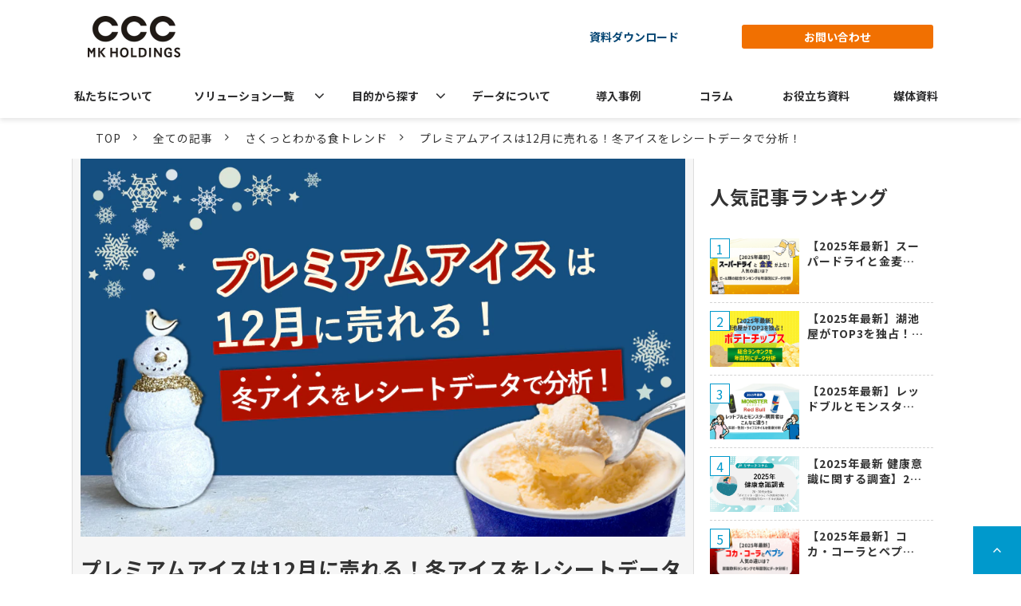

--- FILE ---
content_type: text/html; charset=utf-8
request_url: https://www.cccbiz.jp/columns/cccdata38
body_size: 21949
content:
<!DOCTYPE html><html lang="ja"><head><meta charSet="utf-8"/><meta name="viewport" content="width=device-width"/><meta property="og:locale" content="ja_JP"/><meta property="og:type" content="article"/><meta property="og:title" content="プレミアムアイスは12月に売れる！冬アイスをレシートデータで分析！ | CCCMK ホールディングス株式会社"/><meta property="og:description" content="アイスと言えば夏の暑い時期だけでなく、寒い時期に楽しむ「冬アイス」も定着してきています。今回は、アイスの種類によって購入される時期やデモグラに違いはあるのか、レシートデータから読み解きます。"/><meta property="og:site_name" content="CCCMKホールディングス株式会社"/><meta property="twitter:card" content="summary_large_image"/><meta property="twitter:title" content="プレミアムアイスは12月に売れる！冬アイスをレシートデータで分析！ | CCCMK ホールディングス株式会社"/><meta property="twitter:description" content="アイスと言えば夏の暑い時期だけでなく、寒い時期に楽しむ「冬アイス」も定着してきています。今回は、アイスの種類によって購入される時期やデモグラに違いはあるのか、レシートデータから読み解きます。"/><meta property="og:image" content="https://ferret-one.akamaized.net/images/642a314bd61db13eb741ef7e/large.png?utime=1680486731"/><meta property="twitter:image" content="https://ferret-one.akamaized.net/images/642a314bd61db13eb741ef7e/large.png?utime=1680486731"/><title>プレミアムアイスは12月に売れる！冬アイスをレシートデータで分析！ | CCCMK ホールディングス株式会社 | CCCMKホールディングス株式会社</title><meta name="description" content="アイスと言えば夏の暑い時期だけでなく、寒い時期に楽しむ「冬アイス」も定着してきています。今回は、アイスの種類によって購入される時期やデモグラに違いはあるのか、レシートデータから読み解きます。"/><link rel="canonical" href="https://www.cccbiz.jp/columns/cccdata38"/><meta property="og:url" content="https://www.cccbiz.jp/columns/cccdata38"/><link rel="shortcut icon" type="image/x-icon" href="https://ferret-one.akamaized.net/images/63fff83910f89b34e75b3a6e/original.png?utime=1677719609"/><link href="https://ferret-one.akamaized.net/cms/website/build_20251223154906/css/theme/cms/navi/style.css" rel="stylesheet"/><link href="https://ferret-one.akamaized.net/cms/website/build_20251223154906/css/theme/cms/fo-base.css" rel="stylesheet"/><link href="https://ferret-one.akamaized.net/cms/website/build_20251223154906/css/font-awesome.min.css" rel="stylesheet"/><style class="colors-class-list"></style><link rel="preconnect" href="https://fonts.googleapis.com"/><link rel="preconnect" href="https://fonts.gstatic.com" crossorigin=""/><link rel="stylesheet" data-href="https://fonts.googleapis.com/css2?family=Noto+Sans+JP:wght@400;700&amp;display=swap" data-optimized-fonts="true"/><link href="/__/api/website/sites/c23012038386/base_designs/6412af67c2ab6e01137d3287/style" rel="stylesheet"/><link href="https://ferret-one.akamaized.net/cms/website/build_20251223154906/css/global.css" rel="stylesheet"/><link href="/__/custom_css/sites/c23012038386?utime=1767865093477" rel="stylesheet"/><link href="/__/custom_css/pages/63fedf289edb9d0001668eb0?utime=1767865093477" rel="stylesheet"/><link href="/__/custom_css/ctactions/641bb2b324f80535776be40a?utime=1767865093477" rel="stylesheet"/><link href="https://ferret-one.akamaized.net/cms/website/build_20251223154906/css/designparts/website/button-type2-download.css" rel="stylesheet"/><link href="https://ferret-one.akamaized.net/cms/website/build_20251223154906/css/designparts/website/button-type1-contact.css" rel="stylesheet"/><meta name="next-head-count" content="31"/><script data-nscript="beforeInteractive">(function(w,d,s,l,i){w[l]=w[l]||[];w[l].push({'gtm.start':
    new Date().getTime(),event:'gtm.js'});var f=d.getElementsByTagName(s)[0],
    j=d.createElement(s),dl=l!='dataLayer'?'&l='+l:'';j.async=true;j.src=
    '//www.googletagmanager.com/gtm.js?id='+i+dl;f.parentNode.insertBefore(j,f);
    })(window,document,'script','dataLayer','GTM-KNT2GN9');</script><link rel="preload" href="https://ferret-one.akamaized.net/cms/website/build_20251223154906/_next/static/css/3a2542541ae0a365.css" as="style"/><link rel="stylesheet" href="https://ferret-one.akamaized.net/cms/website/build_20251223154906/_next/static/css/3a2542541ae0a365.css" data-n-p=""/><link rel="preload" href="https://ferret-one.akamaized.net/cms/website/build_20251223154906/_next/static/css/86b167a98608df1a.css" as="style"/><link rel="stylesheet" href="https://ferret-one.akamaized.net/cms/website/build_20251223154906/_next/static/css/86b167a98608df1a.css" data-n-p=""/><noscript data-n-css=""></noscript><script defer="" nomodule="" src="https://ferret-one.akamaized.net/cms/website/build_20251223154906/_next/static/chunks/polyfills-c67a75d1b6f99dc8.js"></script><script src="https://ferret-one.akamaized.net/cms/website/build_20251223154906/javascripts/jquery-1.12.4.js" defer="" data-nscript="beforeInteractive"></script><script src="https://ferret-one.akamaized.net/cms/website/build_20251223154906/_next/static/chunks/webpack-a738e8c1c930f04e.js" defer=""></script><script src="https://ferret-one.akamaized.net/cms/website/build_20251223154906/_next/static/chunks/framework-79bce4a3a540b080.js" defer=""></script><script src="https://ferret-one.akamaized.net/cms/website/build_20251223154906/_next/static/chunks/main-f7336f9dc76502ff.js" defer=""></script><script src="https://ferret-one.akamaized.net/cms/website/build_20251223154906/_next/static/chunks/pages/_app-1c1efe28789e670d.js" defer=""></script><script src="https://ferret-one.akamaized.net/cms/website/build_20251223154906/_next/static/chunks/fec483df-e0f7afedb46a82ad.js" defer=""></script><script src="https://ferret-one.akamaized.net/cms/website/build_20251223154906/_next/static/chunks/1064-924f96e470c13a47.js" defer=""></script><script src="https://ferret-one.akamaized.net/cms/website/build_20251223154906/_next/static/chunks/1601-384935cec67d4297.js" defer=""></script><script src="https://ferret-one.akamaized.net/cms/website/build_20251223154906/_next/static/chunks/9257-a8076b1d1a5615f0.js" defer=""></script><script src="https://ferret-one.akamaized.net/cms/website/build_20251223154906/_next/static/chunks/131-01563986ccbef7bf.js" defer=""></script><script src="https://ferret-one.akamaized.net/cms/website/build_20251223154906/_next/static/chunks/6851-c311f6e494cfc678.js" defer=""></script><script src="https://ferret-one.akamaized.net/cms/website/build_20251223154906/_next/static/chunks/6915-fdceaa29a1ffee57.js" defer=""></script><script src="https://ferret-one.akamaized.net/cms/website/build_20251223154906/_next/static/chunks/7224-5cc81e69d876ceba.js" defer=""></script><script src="https://ferret-one.akamaized.net/cms/website/build_20251223154906/_next/static/chunks/7938-9b2941f070878cc5.js" defer=""></script><script src="https://ferret-one.akamaized.net/cms/website/build_20251223154906/_next/static/chunks/pages/website/%5BsiteName%5D/blog/articles/%5BarticleId%5D-8492e39bb3ee9941.js" defer=""></script><script src="https://ferret-one.akamaized.net/cms/website/build_20251223154906/_next/static/kz13Hgu_ifot1hNRU-nbp/_buildManifest.js" defer=""></script><script src="https://ferret-one.akamaized.net/cms/website/build_20251223154906/_next/static/kz13Hgu_ifot1hNRU-nbp/_ssgManifest.js" defer=""></script><link rel="stylesheet" href="https://fonts.googleapis.com/css2?family=Noto+Sans+JP:wght@400;700&display=swap"/></head><body id="page-custom-css-id"><div id="__next" data-reactroot=""><noscript><iframe title="gtm" src="https://www.googletagmanager.com/ns.html?id=GTM-KNT2GN9" height="0" width="0" style="display:none;visibility:hidden"></iframe></noscript><div id="page-show" page_title="blog_template" form_page="false"></div><div id="page-analyse" data-id="642a321caa27142e6a347c29" style="display:none"></div><div class="navi-002-01 navi_base_custom icon hamburger_custom two_row_sticky-navi__8HtZT"><header class="clearfix" role="banner" id="navigations" style="width:100%;box-sizing:border-box"><div class="inner"><div class="navigation-cont clearfix"><div class="logo"><div><a href="/"><img src="https://ferret-one.akamaized.net/images/63fedf0b9edb9d0001667bf4/original.png?utime=1677720325" alt="CCCMKホールディングス株式会社" width="232" height="104"/></a></div></div><div class="cont"><div class="row row-1"><div class="col col-1 first_2btn_col" style="width:47%"><div class="component component-1 button" data-designpart="button-type2-download" data-designpart-id="642f669ce4dc09621d945ac1"><div class="button-cont left"><a href="/download_files" target="_self" data-lp-cta="true" data-hu-event="資料ダウンロード" data-hu-actiontype="click" data-hu-label="共通ナビ" class="left size-s blue" style="font-weight:bold;color:#024472;background:#FFFFFF">資料ダウンロード</a></div></div></div><div class="col col-2 second_2btn_col" style="width:53%"><div class="component component-1 button" data-designpart="button-type1-contact" data-designpart-id="642f669ce4dc09621d945ac0"><div class="button-cont left"><a href="/contact" target="_self" data-hu-event="お問い合わせ" data-hu-actiontype="click" data-hu-label="共通ナビ" class="left size-s blue" style="font-weight:bold;background:#F17001">お問い合わせ</a></div></div></div></div></div></div><nav class="main-menu navigation-hide-border navigation-font-family pc styles_hide-border__StoOO" style="font-family:;height:;min-height:;padding:;margin:;border:;overflow:;justify-content:"><ul class="clearfix"><li class="level-01"><a href="/about">私たちについて</a></li><li class="level-01-trigger"><a href="/services">ソリューション一覧</a><ul class="level-01-cont"><li class="level-02"><a href="/services/dm">郵送ダイレクトメール</a></li><li class="level-02"><a href="/services/mail">メール広告</a></li><li class="level-02"><a href="/services/sampling">サンプリング</a></li><li class="level-02"><a href="/services/obc">アウトバウンドコール</a></li><li class="level-02"><a href="/services/dsp">デジタル広告</a></li><li class="level-02"><a href="/services/pos-coupon">レシートクーポン</a></li><li class="level-02"><a href="/services/store">蔦屋書店イベント</a></li><li class="level-02"><a href="/services/vpointgift">Vポイントギフト</a></li><li class="level-02"><a href="/services/vmedia">その他サービス</a></li><li class="level-02"><a href="/services/research">リサーチ</a></li><li class="level-02"><a href="/services/data">分析</a></li></ul></li><li class="level-01-trigger"><a href="/solutions">目的から探す</a><ul class="level-01-cont"><li class="level-02"><a href="/solutions/1">ターゲット層の可視化</a></li><li class="level-02"><a href="/solutions/2">消費者ニーズの把握</a></li><li class="level-02"><a href="/solutions/3">施策・キャンペーンの購買効果検証</a></li><li class="level-02"><a href="/solutions/4">新規購買 会員獲得促進</a></li><li class="level-02"><a href="/solutions/5">LTV向上 離反防止</a></li><li class="level-02"><a href="/solutions/6">トライアル促進</a></li></ul></li><li class="level-01"><a href="/data">データについて</a></li><li class="level-01"><a href="/cases">導入事例</a></li><li class="level-01"><a href="/columns">コラム</a></li><li class="level-01"><a href="/white_papers">お役立ち資料</a></li><li class="level-01"><a href="/download_files">媒体資料</a></li></ul></nav></div></header></div><div class="clearfix theme-fo-base v2-0 no-header" id="fo-base"><div class="breadcrumbs"><ul class="clearfix"><li><a href="/top">TOP</a></li><li><a href="/columns">全ての記事</a></li><li><a href="/__/categories/さくっとわかる食トレンド">さくっとわかる食トレンド</a></li><li><span>プレミアムアイスは12月に売れる！冬アイスをレシートデータで分析！</span></li></ul></div><div class="wrapper clearfix side-right page-63fedf289edb9d0001668eb0"><div class="contents blog-contents"><section class="content-element content-1 blog_sec"><div class="inner"><div class="row row-1"><div class="col col-1"><article class="component blog_article" itemscope="" itemType="https://schema.org/Article"><div class="article-eyecatch"><img loading="eager" id="" src="https://ferret-one.akamaized.net/images/642a314bd61db13eb741ef7e/original.png?utime=1680486731" alt="プレミアムアイスは12月に売れる！冬アイスをレシートデータで分析！" class="" height="600" width="960" role="presentation"/></div><div class="article-post"><h1 itemProp="headline">プレミアムアイスは12月に売れる！冬アイスをレシートデータで分析！</h1><div class="article-meta-info"><span class="post-date"><i class="fa fa-calendar"></i><time dateTime="2022-10-05T01:00:00.000Z" itemProp="datePublished">2022-10-05</time></span><span class="article-category"><i class="fa fa-folder-open-o"></i><a href="/__/categories/さくっとわかる食トレンド">さくっとわかる食トレンド</a></span><p><span class="article-tags"><i class="fa fa-tags"></i><a href="/__/tags/%E5%88%86%E6%9E%90" class="tag">分析</a><a href="/__/tags/%E9%A3%9F%E5%93%81%E3%83%BB%E9%A3%B2%E6%96%99" class="tag">食品・飲料</a><a href="/__/tags/%E3%82%BF%E3%83%BC%E3%82%B2%E3%83%83%E3%83%88%E5%B1%A4%E3%81%AE%E5%8F%AF%E8%A6%96%E5%8C%96" class="tag">ターゲット層の可視化</a><a href="/__/tags/%E7%94%B7%E6%80%A7" class="tag">男性</a><a href="/__/tags/%E5%A5%B3%E6%80%A7" class="tag">女性</a><a href="/__/tags/%E3%83%95%E3%82%A1%E3%83%9F%E3%83%AA%E3%83%BC" class="tag">ファミリー</a><a href="/__/tags/%E3%82%B7%E3%83%8B%E3%82%A2" class="tag">シニア</a><a href="/__/tags/Z%E4%B8%96%E4%BB%A3" class="tag">Z世代</a><a href="/__/tags/%E5%AF%8C%E8%A3%95%E5%B1%A4" class="tag">富裕層</a><a href="/__/tags/%E6%B6%88%E8%B2%BB%E8%80%85%E3%83%8B%E3%83%BC%E3%82%BA%E3%81%AE%E6%8A%8A%E6%8F%A1" class="tag">消費者ニーズの把握</a></span></p></div><div class="component richtext"><p><img style="max-width: 100%;width: auto !important;" data-cke-saved-src="https://ferret-one.akamaized.net/images/6413cc6287a41748fa1091ed/thumb.jpeg?utime=1679539029" src="https://ferret-one.akamaized.net/images/6413cc6287a41748fa1091ed/original.jpeg?utime=1679539029" alt="永田桜子" class=""></p><p>こんにちは、CCCMKホールディングスの永田です。</p><p>アイスと言えば夏を想像する方も多いかもしれませんが、近年寒い時期に楽しむ<strong>「冬アイス」</strong>も定番化しています。<br>（個人的には、夏アイスより冬アイスを購入する機会の方が多いです！）</p><p>アイスの購買時期や、購買者にはどのような特徴があるのでしょうか？<br>レシートデータから分析しました。</p><div class="article-component contents-table">
<p contenteditable="false">目次<a class="show-area">[非表示]</a></p>
<ol class="" contenteditable="false">
<li contenteditable="false">
<span contenteditable="false">1.</span><a contenteditable="false" href="#642a321caa27142e6a347c29-1680487196182">レシートデータからみる「アイス」の購買時期</a>
</li>
<li contenteditable="false">
<span contenteditable="false">2.</span><a contenteditable="false" href="#642a321caa27142e6a347c29-1680487266930">「プレミアムアイス」は12月に売れる！</a>
</li>
<li contenteditable="false">
<span contenteditable="false">3.</span><a contenteditable="false" href="#642a321caa27142e6a347c29-1680487317092">プレミアム、パーソナルアイスの購買者比較</a>
</li>
<ol class="" contenteditable="false">
<li contenteditable="false">
<span contenteditable="false">3.1.</span><a contenteditable="false" href="#642a321caa27142e6a347c29-1680487327812">デモグラフィック比較</a>
</li>
<li contenteditable="false">
<span contenteditable="false">3.2.</span><a contenteditable="false" href="#642a321caa27142e6a347c29-1680487377461">興味・関心比較</a>
</li>
</ol>
<li contenteditable="false">
<span contenteditable="false">4.</span><a contenteditable="false" href="#642a321caa27142e6a347c29-1680487426407">「プレミアムアイス」は冬アイスとして人気！</a>
</li>
</ol>
</div><h2 id="642a321caa27142e6a347c29-1680487196182" data-heading-id="1680487196182">レシートデータからみる「アイス」の購買時期</h2><p>まずは、レシートを撮影するとTポイントがたまる、家計簿アプリの「<a data-cke-saved-href="https://tsite.jp/r/receika/" href="https://tsite.jp/r/receika/" target="_blank" rel="noopener">レシーカ</a>」のデータ（※1）から、<strong>アイス全般の購買件数推移</strong>をみてみましょう。</p><p>スーパー、ドラッグストア、コンビニエンスストアでのアイス購買件数推移をみてみると、<strong>3業態とも7・8月にピーク</strong>が来ていることがわかります。</p><p><img style="max-width: 100%;width: auto !important;" data-cke-saved-src="https://ferret-one.akamaized.net/images/642a314dd61db13eb741efe3/original.png?utime=1680486733" src="https://ferret-one.akamaized.net/images/642a314dd61db13eb741efe3/original.png?utime=1680486733" alt="アイスの購買時期推移（業態別）"></p><p>やはりアイス全般で見てみると、暑い時期に購入する人が多いようですが、アイスの種類別にみてみるとどのような傾向があるのでしょうか？</p><h2 id="642a321caa27142e6a347c29-1680487266930" data-heading-id="1680487266930">「プレミアムアイス」は12月に売れる！</h2><p>アイスのカテゴリは、①プレミアムアイス（乳脂肪分が10%以上のもの）、②ファミリーアイス（1箱（1袋）に複数本入っているもの）③パーソナルアイス（①②以外）の3種類に分かれています。<br>スーパーのみの購買に絞って、それぞれの購買件数推移をみてみましょう。</p><p><img style="max-width: 100%;width: auto !important;" data-cke-saved-src="https://ferret-one.akamaized.net/images/642a314d8ad8374119294340/original.png?utime=1680486733" src="https://ferret-one.akamaized.net/images/642a314d8ad8374119294340/original.png?utime=1680486733" alt="アイスの購買時期推移（種類別）"></p><p>グラフを見てみると、以下のことがわかります。<br><strong>・パーソナル/ファミリーアイス：7・8月がピーク</strong><br><strong>・プレミアムアイス：12月がピーク</strong></p><p>プレミアムアイスの代表である「ハーゲンダッツ」（ハーゲンダッツジャパン）などが秋冬に期間限定品を発売することに加え、クリスマスや年末年始の集まりなどイベントのあるタイミングで、ご褒美や特別な一品として購入することが多いのかもしれません。</p><p>ここからは<strong>冬アイスとして人気のプレミアムアイス</strong>に注目して、購買者についても見てみましょう。</p><h2 id="642a321caa27142e6a347c29-1680487317092" data-heading-id="1680487317092">プレミアム、パーソナルアイスの購買者比較</h2><p>プレミアムアイスは冬アイスとして人気が高いようでしたが、どのような人が購入しているのでしょうか？<br>パーソナルアイス購買者と、性年代や興味関心を比較してみましょう。</p><h3 id="642a321caa27142e6a347c29-1680487327812" data-heading-id="1680487327812">デモグラフィック比較</h3><p><img style="max-width: 100%;width: auto !important;" data-cke-saved-src="https://ferret-one.akamaized.net/images/642a314cd61db13eb741ef80/original.png?utime=1680486732" src="https://ferret-one.akamaized.net/images/642a314cd61db13eb741ef80/original.png?utime=1680486732" alt="プレミアムアイスとパーソナルアイス購買者比較（デモグラフィックス）"></p><p>デモグラフィック情報と、ライフスタイルアンケート※の回答結果から、下記のことが読み取れます。</p><p>パーソナルアイス購買者と比べると、プレミアムアイス購買者は、<br><strong>・性年代：30代女性の比率が高い</strong><br><strong>・家族構成：夫婦2人暮らしの比率が高い</strong><br><strong>・年収：個人、世帯ともに700万円以上の比率が高い</strong><br><span style="font-size:9px;">※T会員のみなさまに、Tサイト上で任意で回答いただくアンケート</span></p><p>アイスの購買者、かつスーパー購買に絞っているため全体の属性は似ていますが、パーソナルアイス購買者と比較するといくつか違いがありそうです。</p><h3 id="642a321caa27142e6a347c29-1680487377461" data-heading-id="1680487377461">興味・関心比較</h3><p>さらに、興味関心領域も比較してみます。</p><p><img style="max-width: 100%;width: auto !important;" data-cke-saved-src="https://ferret-one.akamaized.net/images/642a314c8ad837411929433e/original.png?utime=1680486732" src="https://ferret-one.akamaized.net/images/642a314c8ad837411929433e/original.png?utime=1680486732" alt="プレミアムアイスとパーソナルアイス購買者比較（興味・関心）"></p><p>パーソナルアイス購買者と比べると、プレミアムアイス購買者は、<br><strong>・海外/国内旅行</strong><br><strong>・グルメ・食べ歩き</strong><br><strong>・お酒</strong><br>などへの興味関心が高いことがわかります。</p><p><strong>プレミアムアイス購買者はグルメ好き</strong>だからこそ、アイスにおいても味や質を重視しているのかもしれません。</p><h2 id="642a321caa27142e6a347c29-1680487426407" data-heading-id="1680487426407">「プレミアムアイス」は冬アイスとして人気！</h2><p>「アイス」の種類別分析、いかがでしたでしょうか？<br>レシートデータやアンケートデータから、<strong>「アイス＝夏」だけでなく、プレミアムアイスが冬アイスとして人気</strong>であることがわかりましたね。また、種類によって購入者の属性にも違いがありそうです。</p><p>アイスだけでなくさまざまなジャンルで気温が購買に与える影響を分析したデータも紹介していますので、ぜひご覧ください！コラム内で使用しているデータのダッシュボードも無料配布中です！</p><p><a data-cke-saved-href="//www.cccbiz.jp/columns/cccdata23" href="//www.cccbiz.jp/columns/cccdata23" target="_self" data-hu-actiontype="null" data-hu-event="null" data-hu-label="null" data-lp-cta="false">気温×購買データで「売れる」時期を見極め！実はスナックは冬に売れる？！</a></p><p>コラム内で使用しているデータのダッシュボードも無料配布中です！</p><p><a data-cke-saved-href="//www.cccbiz.jp/white_papers/whitepaper52" href="//www.cccbiz.jp/white_papers/whitepaper52" target="_self" data-hu-actiontype="click" data-hu-event="資料ダウンロード" data-hu-label="コンテンツ中部" data-lp-cta="true" rel=""><img style="max-width: 100%;width: auto !important;" data-cke-saved-src="https://ferret-one.akamaized.net/images/642a314baa27142d6634ecdd/original.gif?utime=1680486731" src="https://ferret-one.akamaized.net/images/642a314baa27142d6634ecdd/original.gif?utime=1680486731" alt="気温×購買データで「売れる」時期を見極め！"></a></p><p><span style="font-size:12px;">※今回使用したデータの概要<br>■MKW市場・競合パック<br>・集計条件：大分類：食品＞中分類：菓子類＞小分類：アイスクリーム類<br>・業態：スーパー、ドラッグストア、コンビニエンスストア<br>・集計期間：2020年7月～2022年7月</span></p><p><span style="font-size:11px;"><strong>※CCCMKホールディングスでは、セキュリティ上厳重に管理された環境のもと、個人を特定できない状態でマーケティング分析を行っております。<br>※本コラムに記載された商品・サービス名は各社の商標または登録商標です。</strong></span></p><p><img style="max-width: 100%;width: auto !important;" data-cke-saved-src="https://ferret-one.akamaized.net/images/6413cc5e27271c43fe0d7ba0/original.png?utime=1679536943" src="https://ferret-one.akamaized.net/images/6413cc5e27271c43fe0d7ba0/original.png?utime=1679536943" alt="永田桜子"></p><p>永田桜子｜マーケティングユニット<br>「データ」と「視点」を活かして みなさまの<br>「気づき」につながる発信を心掛けてまいります！</p><p>本記事を引用・転載をご希望の方は、事前にお問い合わせよりご連絡ください。</p></div></div></article><section class="prev-next-link"><a class="prev-link" href="/columns/cccdata36"><h3 class="prev-next-label">前の記事</h3><div class="thumb-wrap"><img loading="lazy" id="" src="https://ferret-one.akamaized.net/images/642a3d9322ea5b004b08b9cb/thumb.jpeg?utime=1680489875" alt="prev-article-image" class="" height="938" width="1500" role="presentation"/><p>「ぜいたく果実」は20歳、「フルーツサラダヨーグルト」は67歳でピーク！ヨーグルトの1歳刻みランキング！</p></div></a><a class="next-link" href="/columns/cccdata39"><h3 class="prev-next-label">次の記事</h3><div class="thumb-wrap"><img loading="lazy" id="" src="https://ferret-one.akamaized.net/images/64269d78aa27141008347dca/thumb.png?utime=1680252280" alt="next-article-image" class="" height="600" width="960" role="presentation"/><p>オロナミンC＋ポカリスエットで「おうちオロポ」昨年比1.3倍伸長！</p></div></a></section></div></div></div></section><section class="content-element content-2 btn_area_sec"><div class="inner"><div class="row row-1 ctaBtn_row"><div class="col col-1" style="width:50%"><div class="component component-1 btn_custom01 button"><div class="button-cont center"><a href="/0000" target="_self" class="center size-m blue" style="font-weight:bold">お問い合わせはこちら</a></div></div><div class="component component-2 btn_custom02 button"><div class="button-cont center"><a href="/download_files" target="_self" class="center size-m blue" style="font-weight:bold">媒体資料はこちら</a></div></div></div><div class="col col-2" style="width:50%"><div class="component component-1 btn_custom02 button"><div class="button-cont center"><a href="/download_files/company/download_form" target="_self" class="center size-m blue" style="font-weight:bold">会社資料はこちら</a></div></div><div class="component component-2 btn_custom02 button"><div class="button-cont center"><a href="/white_papers" target="_self" class="center size-m blue" style="font-weight:bold">お役立ち資料はこちら</a></div></div></div></div></div></section><section class="content-element content-3 btn_area_sec"><div class="inner"><div class="row row-1"><div class="col col-1"><div id="63fedf289edb9d0001668eb0-31cb4fad8b162e66c97bb22c" class="component component-1 hd_custom01 rich-heading heading rich-heading-align-center"><h2>その他のコラム</h2></div></div></div><div class="row row-2"><div class="col col-1"><div class="component component-1 caseContent_style option_text_limit entry-list entry-image-card-2-col"><div class="article-list"><div class="article-per-page"></div></div></div></div></div></div></section></div><div class="side right side_sec"><div class="inner"><div id="63fedf289edb9d0001668eb0-6a9c79e21f81868f9c48a8f9" class="component component-1 side_hd_custom rich-heading heading"><h2>人気記事ランキング</h2></div><div class="component component-2 ranking_custom blog-ranking entry-list blog-ranking-left"><div></div><div class="article-per-page"></div></div><div id="63fedf289edb9d0001668eb0-6cf9470560005f8037136171" class="component component-3 side_hd_custom rich-heading heading"><h2>カテゴリー</h2></div><div class="component component-4 category_custom category-align-left category"></div><div class="component component-5 search_custom search"><div class="search-cont"><form id="search_keyword" method="get" action="/__/search" accept-charset="UTF-8"><input type="search" name="q" id="q" placeholder="検索…" itemProp="query-input" required=""/><input type="hidden" name="page_id" value="63fedf289edb9d0001668eb0"/><input type="hidden" name="place_holder" value="検索…"/><input type="hidden" name="display_items" value="title,thumbnail_image,public_time,description"/></form></div></div><div class="component component-6 social-button"><ul style="text-align:left"><li style="display:inline-block;vertical-align:top;line-height:0;padding:10px 20px"><div class="fb-share-button" data-href="" data-layout="button"></div></li><li style="display:inline-block;vertical-align:top;line-height:0;padding:10px 20px" class="styles_twitter-button__9jALA"><a class="twitter-share-button" href="https://twitter.com/share" data-lang="ja" data-count="horizontal" data-url="">ツイート</a></li><li style="display:inline-block;vertical-align:top;line-height:0;padding:10px 20px"><div class="line-it-button" data-lang="ja" data-type="share-a" data-ver="3" data-url="" style="display:none"></div></li></ul></div><div class="component component-7 tag_cloud"></div></div></div></div><div class="foot ft_custom01"><div class="foot-cont"><div class="row row-1 js_script_row"><div class="col col-1"><div class="component component-1 script"><div style="text-align:left"><script>   'use strict';   document.addEventListener('DOMContentLoaded', function () {     /* スクロールするロゴ画像を取得 */     const loopImgArray = document.querySelectorAll('.js-img_row .image img');     setTimeout(() => {       for (let i = 0; i < loopImgArray.length; i++) {         loopImgArray[i].removeAttribute('loading');       }     }, 500);   }); </script></div></div></div></div><div class="row row-2 ftLink_row"><div class="col col-1 info_col" style="width:25%"><div class="component component-1 footer_logo_img image resizeable-comp align-left" style="text-align:left"><a href="/top" target="_self"><img loading="lazy" id="" src="https://ferret-one.akamaized.net/images/63fedf0b9edb9d0001667bf4/original.png?utime=1677720325" alt="CCCMKホールディングス株式会社_ロゴ" class="" style="width:auto;border-radius:0;max-width:100%" height="104" width="232" role="presentation"/></a></div></div><div class="col col-2 site_map_col" style="width:25%"><div class="component component-1 site_map_list list vertical none"><ul style="overflow-wrap:break-word"><li><a href="/services" target="_self">ソリューション一覧</a></li><li><a href="/solutions" target="_self">目的から探す</a></li><li><a href="/data" target="_self">データについて</a></li><li><a href="/cases" target="_self">導入事例</a></li><li><a href="/columns" target="_self">コラム</a></li></ul></div></div><div class="col col-3 site_map_col" style="width:25%"><div class="component component-1 site_map_list list vertical none"><ul style="overflow-wrap:break-word"><li><a href="/download_files/company/download_form" target="_self">会社紹介資料</a></li><li><a href="/white_papers" target="_self">お役立ち資料</a></li><li><a href="/download_files" target="_self">媒体資料</a></li></ul></div></div><div class="col col-4 site_map_col" style="width:25%"><div class="component component-1 site_map_list list vertical none"><ul style="overflow-wrap:break-word"><li><a href="/contact" target="_self">お問い合わせ</a></li><li><a href="https://www.cccmkhd.co.jp/company/" rel="noopener" target="_blank">会社概要</a></li></ul></div></div></div><div class="row row-3"><div class="col col-1 padding0_col"><div class="cta-641bb2b324f80535776be40a" id="cta-641bb2b324f80535776be40a"><div class="component component-1 cta id-785e09a5382919816bf0fe69"><div class="cta-row cta-row-0 site_map_row"><div class="cta-column cta-column-0"><div class="component cta-component-0 site_map_list richtext cta-richtext"><ul>
	<li><a href="https://privacy.cccmkhd.co.jp/privacy-policy/" target="_self">個人に関わる情報の取扱いについて </a></li>
	<li><a href="//www.cccbiz.jp/site-policy" target="_self">サイトポリシー</a></li>
</ul>
</div></div></div></div></div></div></div><div class="row row-4 page_top_row"><div class="col col-1"><div class="component component-1 image resizeable-comp align-right" style="text-align:right"><a href="#" target="_self"><img loading="lazy" id="" src="https://ferret-one.akamaized.net/images/63fedf0a9edb9d0001667bf0/original.png?utime=1677656168" alt="ページトップへ戻る" class="" style="width:auto;border-radius:0;max-width:100%" height="120" width="120" role="presentation"/></a></div></div></div></div><div class="foot-copyright"><p>© CCC MK HOLDINGS Co.,Ltd.</p></div></div></div></div><script id="__NEXT_DATA__" type="application/json">{"props":{"pageProps":{"site":{"_id":"63c9f83e8011da30c5f72daa","name":"c23012038386","title":"CCCMKホールディングス株式会社","public_powered_link":false,"theme":{"_id":"58b4cf57256aa667ab000000","color":"FFFFFF","name":"fo-base","display_name":"ferretOneBase","image_content_type":"image/png","image_file_size":"613048","image_fingerprint":"","status":true,"updated_at":"2020-11-05T01:49:34.534Z","created_at":"2017-02-28T01:16:07.730Z","is_sub_theme":false,"is_admin_theme":false,"theme_type":"","site_type_id":"undefined","description":""},"cms_ver":"v2-0","semantic_html":true,"use_theme_navi_css":true,"js_script_enable":true,"google_tagmanager_id":"GTM-KNT2GN9","show_top_breadcrumb":true,"favicon_id":"63fff83910f89b34e75b3a6e","webclip_id":null,"public_with_test_mode":false,"access_tracking":true,"rss_feed":"","domain":"www.cccbiz.jp","google_webmaster_content":"K-AUU0T0B_IIxiUOOMCho3mlWR-15g8DagnLXS0ZKd4","ogp_image_id":"6441fb75b3a6e30632b76222","allow_sanitize":true,"cert":{"_id":"645a14fb3aa94a05ac7f41d4","status":"free_cert","use_sans":false,"current_domain":"www.cccbiz.jp","expires_at":"2026-03-28T15:00:00.000Z","updated_at":"2025-12-29T17:10:17.939Z"},"analytics4_measurement_id":null,"ad_storage":false,"analytics_storage":false},"page":{"_id":"63fedf289edb9d0001668eb0","name":"blog_template","base_design_id":"6412af67c2ab6e01137d3287","sidebar_position":"side-right","path":"/20502","use_updated_at_detail":false,"use_created_at_detail":true},"layoutElements":{"navi":{"_id":"606ab0d590657505ef0c627a","_type":"NaviElement","brand_title_font_weight_bold":true,"brand_title_color":"000000","use_brand_logo":true,"show_navi":true,"font_type":"","sass_str":".navi, .navi-001-01, .navi-002-01 {\n  /* sample */\n}\n","bg_color":null,"bg_image_id":null,"bg_position":null,"border_color":null,"border_width":null,"brand_title":null,"business_time":null,"created_at":"2017-02-28T09:58:05.503Z","fix_navi":true,"hide_border":true,"klass":"navi_base_custom icon hamburger_custom","logo_id":"63fedf0b9edb9d0001667bf5","logo_link":"","margin_bottom":null,"margin_left":null,"margin_right":null,"margin_top":null,"no_bg_image":false,"old_style":false,"phone_number":null,"updated_at":"2025-03-10T10:34:09.543Z","brand_title_font_size":"medium","rows_count":"2","menu_items_count":"8","bg_repeat":null,"border_style":null,"rows":[{"_id":"58b549ad014c8e3ea10003fc","_type":"Row","sass_str":".row {\n  /* sample */\n}\n","background_src":null,"bg_color":null,"bg_image_id":null,"bg_position":null,"bg_repeat":null,"block_group":null,"border_color":null,"border_style":null,"border_width":null,"created_at":"2017-02-28T09:58:05.503Z","designpart_name":null,"invisible":false,"klass":null,"margin_bottom":null,"margin_left":null,"margin_right":null,"margin_top":null,"mobile_reverse_order":false,"no_bg_image":false,"updated_at":"2023-03-01T05:14:56.252Z","lp_cta":false,"isShadowed":false,"columns":[{"_id":"58b549ad014c8e3ea10003fd","sass_str":".col {\n  /* sample */\n}\n","_type":"Column","background_src":null,"bg_color":null,"bg_image_id":null,"bg_position":null,"bg_repeat":null,"border_color":null,"border_style":null,"border_width":null,"created_at":"2017-02-28T09:58:05.503Z","designpart_name":null,"klass":"first_2btn_col","margin_bottom":null,"margin_left":null,"margin_right":null,"margin_top":null,"no_bg_image":false,"updated_at":"2019-07-08T04:46:25.814Z","width_percent":47,"lp_cta":false,"isShadowed":false,"components":[{"_id":"2da230995701078903d86d17","sass_str":".component.button {\n  /* sample */\n}\n","_type":"ButtonComponent","button_text":"資料ダウンロード","button_size":"small","button_color":"blue","button_position":"left","event":"資料ダウンロード","actiontype":"click","invisible":false,"label":"共通ナビ","klass":"","no_bg_image":false,"lp_cta":true,"align":"left","designpart_name":"button-type2-download","font_weight":"bold","bg_fill_type":"fill","bg_fill_color":"#FFFFFF","bg_fill_gradient_color":"#ffffff","button_color_customize":"","color":"#024472","link":{"_id":"6f9ac4a0174e30ebf23d7199","open_target":"_self","page_id":"64004d671fa0080de534a8d4","title":"媒体資料","url":"/download_files","no_follow":false}}]},{"_id":"58b549ad014c8e3ea10003fe","sass_str":".col {\n  /* sample */\n}\n","_type":"Column","background_src":null,"bg_color":null,"bg_image_id":null,"bg_position":null,"bg_repeat":null,"border_color":null,"border_style":null,"border_width":null,"created_at":"2017-02-28T09:58:05.503Z","designpart_name":null,"klass":"second_2btn_col","margin_bottom":null,"margin_left":null,"margin_right":null,"margin_top":null,"no_bg_image":false,"updated_at":"2023-03-01T05:14:56.252Z","width_percent":53,"lp_cta":false,"isShadowed":false,"components":[{"_id":"ec2b17e093344abe0f65ee3a","sass_str":".component.button {\n  /* sample */\n}\n","_type":"ButtonComponent","button_text":"お問い合わせ","button_size":"small","button_color":"blue","button_position":"left","event":"お問い合わせ","actiontype":"click","invisible":false,"label":"共通ナビ","klass":"","no_bg_image":false,"lp_cta":false,"align":"left","designpart_name":"button-type1-contact","font_weight":"bold","bg_fill_type":"fill","bg_fill_color":"#F17001","bg_fill_gradient_color":"#ffffff","button_color_customize":"","link":{"_id":"a5d2c6cdaf96bae0f0b50ec0","open_target":"_self","page_id":"66bd9e8866e1f1049b8205e4","title":"お問い合わせ","url":"/contact","no_follow":false}}]}]}]},"rightSidebar":{"_id":"5f50499ac7eec64a3745898c","_type":"SidebarElement","sass_str":".side {\n  /* sample */\n}\n","bg_color":null,"bg_image_id":null,"bg_position":null,"border_color":null,"border_width":null,"created_at":"2020-09-01T09:27:29.865Z","klass":"side_sec","margin_bottom":null,"margin_left":null,"margin_right":null,"margin_top":null,"no_bg_image":false,"updated_at":"2024-10-16T05:56:50.993Z","position":"right","components":[{"_id":"6a9c79e21f81868f9c48a8f9","price_plan":"プラン","sass_str":".component.rich-heading {\n  /* sample */\n}\n","_type":"RichHeadingComponent","align":"left","background_src":null,"bg_color":"","bg_image_id":null,"bg_position":"","bg_repeat":null,"border_color":"","border_style":null,"border_width":null,"class_color":"","class_name":null,"component_control":null,"content":"人気記事ランキング","created_at":"2023-03-17T10:32:31.155Z","designpart_name":null,"element_id":"","invisible":false,"klass":"side_hd_custom","margin_bottom":null,"margin_left":null,"margin_right":null,"margin_top":null,"no_bg_image":false,"price_plan_color":null,"rich_heading_type":"h2","updated_at":"2020-09-03T01:09:39.197Z"},{"_id":"93a8e5c307bc0468ed7205fa","sass_str":".component.blog-ranking {\n  /* sample */\n}\n","display_items":["title","large_image"],"use_pagination":false,"per_page_changeable":false,"_type":"BlogRankingComponent","align":"left","background_src":null,"bg_color":null,"bg_image_id":null,"bg_position":null,"blog_ranking":null,"border_color":null,"border_width":null,"component_control":null,"content":null,"created_at":"2023-03-17T10:34:05.812Z","designpart_name":null,"klass":"ranking_custom","margin_bottom":null,"margin_left":null,"margin_right":null,"margin_top":null,"no_bg_image":false,"per_page":"5","period":"weekly","show_low_level":false,"sort_by":"pv_desc","time_format":"hyphen","updated_at":"2023-03-17T10:34:05.812Z"},{"_id":"6cf9470560005f8037136171","price_plan":"プラン","sass_str":".component.rich-heading {\n  /* sample */\n}\n","_type":"RichHeadingComponent","align":"left","background_src":null,"bg_color":"","bg_image_id":null,"bg_position":"","bg_repeat":null,"border_color":"","border_style":null,"border_width":null,"class_color":"","class_name":null,"component_control":null,"content":"カテゴリー","created_at":"2020-09-03T01:09:39.197Z","designpart_name":null,"element_id":null,"invisible":false,"klass":"side_hd_custom","margin_bottom":null,"margin_left":null,"margin_right":null,"margin_top":null,"no_bg_image":false,"price_plan_color":null,"rich_heading_type":"h2","updated_at":"2020-09-03T01:09:39.197Z"},{"_id":"6301bebf856cb0d44df92d20","sass_str":".component.category {\n  /* sample */\n}\n","_type":"CategoryComponent","align":"left","background_src":null,"bg_color":null,"bg_image_id":null,"bg_position":null,"border_color":null,"border_width":null,"category_component":null,"component_control":null,"content":"カテゴリ","created_at":"2020-09-03T01:09:39.197Z","designpart_name":null,"klass":"category_custom","margin_bottom":null,"margin_left":null,"margin_right":null,"margin_top":null,"no_bg_image":false,"updated_at":"2020-09-03T01:09:39.197Z"},{"_id":"c4ab5733ad1b87c3fbef25a2","place_holder":"検索…","sass_str":".component.search {\n  /* sample */\n}\n","display_items":["title","thumbnail_image","public_time","description"],"_type":"SearchComponent","align":"left","background_src":null,"bg_color":null,"bg_image_id":null,"bg_position":null,"border_color":null,"border_width":null,"component_control":null,"content":"検索パーツ","created_at":"2023-03-10T02:51:38.543Z","designpart_name":null,"klass":"search_custom","margin_bottom":null,"margin_left":null,"margin_right":null,"margin_top":null,"no_bg_image":false,"updated_at":"2023-03-10T02:51:38.543Z"},{"_id":"993c5c19aa9066d7f1f9f51a","sass_str":".component.social-button {\n  /* sample */\n}\n","_type":"SocialButtonComponent","target_url":"current_page","service_types":["facebook_share","twitter_button","line_share"],"display_sort":"horizontal","display_pop":"horizontal","align":"left","no_bg_image":false,"invisible":false,"updated_at":"2023-12-21T09:50:28.950Z","created_at":"2023-12-21T09:50:28.950Z"},{"_id":"181440a1f43e7ea80e3174e9","numbertag":"all","tag_scope":"site_tags","sass_str":".component.tag_cloud {\n  /* sample */\n}\n","_type":"TagCloudComponent","content":"タグクラウドパーツ","align":"left","assigned_tag_ids":["658910d5a9808d076055eeb3","65891104f1678d08bd717608","658911434135e709c25d6e12","658911544135e709d55d6a61","65891168a9808d07605608e5","65891194f1678d08fa7134a4","658911a44135e709ff5d6bc4","658911b7a9808d08035577c0","658911c5f1678d08fa713ba9","658911d2f1678d08fa713ebe","658911e0a9808d08ae554953","658911ee4135e709ff5d70c7","658911fff1678d08fa714576","6589120c4135e709d55d80d3","6589121c4135e709d55d8153","6589122aa9808d08ae554ed0","658912404135e709d55d858f","6589124da9808d08ae5550cf","6589125c4135e709d55d87c0","6589126c4135e709d55d8c1b","65891279a9808d08f2554c47","6589128ef1678d08fa715c85"],"auto_assigned_all_tags":false,"no_bg_image":false,"updated_at":"2024-01-30T08:40:45.072Z","created_at":"2024-01-30T08:40:45.072Z"}]},"footer":{"_id":"606ab0d590657505ef0c6279","_type":"FooterElement","template":"# %{{trademark}}\n","sass_str":".foot {\n  /* sample */\n}\n","bg_color":"","bg_image_id":null,"bg_position":null,"border_color":null,"border_width":null,"copyright":"© CCC MK HOLDINGS Co.,Ltd.","created_at":"2017-02-28T09:58:05.505Z","klass":"ft_custom01","margin_bottom":null,"margin_left":null,"margin_right":null,"margin_top":null,"no_bg_image":false,"trademark":null,"updated_at":"2025-03-07T07:59:09.070Z","bg_repeat":null,"border_style":null,"rows":[{"_id":"96d05dcc1c0e6fb14b2bcf00","_type":"Row","sass_str":".row {\n  /* sample */\n}\n","background_src":null,"bg_color":null,"bg_image_id":null,"bg_position":null,"block_group":null,"border_color":null,"border_width":null,"created_at":"2023-03-02T06:27:01.209Z","designpart_name":null,"invisible":false,"klass":"js_script_row","margin_bottom":null,"margin_left":null,"margin_right":null,"margin_top":null,"mobile_reverse_order":false,"no_bg_image":false,"updated_at":"2024-08-22T08:38:28.184Z","isShadowed":false,"lp_cta":false,"columns":[{"_id":"f4f0dfe12dbdb0925d0c2cd5","sass_str":".col {\n  /* sample */\n}\n","_type":"Column","background_src":null,"bg_color":null,"bg_image_id":null,"bg_position":null,"border_color":null,"border_width":null,"created_at":null,"designpart_name":null,"klass":null,"margin_bottom":null,"margin_left":null,"margin_right":null,"margin_top":null,"no_bg_image":false,"updated_at":"2024-08-22T08:38:28.184Z","width_percent":null,"isShadowed":false,"lp_cta":false,"components":[{"_id":"d53902347d420d7767007405","sass_str":".component.script-comp {\n  /* sample */\n}\n","_type":"ScriptComponent","align":"left","background_src":null,"bg_color":null,"bg_image_id":null,"bg_position":null,"border_color":null,"border_width":null,"component_control":null,"content":null,"created_at":null,"designpart_name":null,"embed_data":"\u003cscript\u003e   'use strict';   document.addEventListener('DOMContentLoaded', function () {     /* スクロールするロゴ画像を取得 */     const loopImgArray = document.querySelectorAll('.js-img_row .image img');     setTimeout(() =\u003e {       for (let i = 0; i \u003c loopImgArray.length; i++) {         loopImgArray[i].removeAttribute('loading');       }     }, 500);   }); \u003c/script\u003e","klass":null,"margin_bottom":null,"margin_left":null,"margin_right":null,"margin_top":null,"no_bg_image":false,"text_position":"left","updated_at":null}]}]},{"_id":"58b549ad014c8e3ea1000405","_type":"Row","sass_str":".row {\n  /* sample */\n}\n","background_src":null,"bg_color":null,"bg_image_id":null,"bg_position":null,"bg_repeat":null,"block_group":null,"border_color":null,"border_style":null,"border_width":null,"created_at":"2017-02-28T09:58:05.505Z","designpart_name":null,"invisible":false,"klass":"ftLink_row","margin_bottom":null,"margin_left":null,"margin_right":null,"margin_top":null,"mobile_reverse_order":false,"no_bg_image":false,"updated_at":"2024-08-22T08:38:28.185Z","isShadowed":false,"lp_cta":false,"columns":[{"_id":"352cc96fc791b4ee6d439678","sass_str":".col {\n  /* sample */\n}\n","_type":"Column","background_src":null,"bg_color":null,"bg_image_id":null,"bg_position":null,"bg_repeat":null,"border_color":null,"border_style":null,"border_width":null,"created_at":"2019-05-17T09:32:11.958Z","designpart_name":null,"klass":"info_col","margin_bottom":null,"margin_left":null,"margin_right":null,"margin_top":null,"no_bg_image":false,"updated_at":"2024-08-22T08:38:28.185Z","width_percent":25,"isShadowed":false,"lp_cta":false,"components":[{"_id":"5d06c9a5d1268a8b43966d3f","fullsize":false,"sass_str":".component.image {\n  /* sample */\n}\n","_type":"ImageComponent","actiontype":"click","align":"left","alt":"CCCMKホールディングス株式会社_ロゴ","amana_attachment_id":null,"anchor_link":null,"attachment_id":"63fedf0b9edb9d0001667bf5","background_src":null,"bg_attachment_id":null,"bg_color":"","bg_image_id":null,"bg_position":"","bg_repeat":null,"border_color":"","border_radius":"0","border_style":null,"border_width":null,"component_control":null,"content":null,"created_at":"2019-05-17T09:32:11.958Z","default_image":null,"designpart_name":null,"event":"","height":"auto","image_type":"image/png","img_version":"original","invisible":false,"klass":"footer_logo_img","label":"","link_to_separate_window":false,"lp_cta":false,"margin_bottom":null,"margin_left":null,"margin_right":null,"margin_top":null,"no_bg_image":false,"pixta_attachment_id":null,"resized_image_content_type":null,"resized_image_file_name":null,"resized_image_file_size":null,"resized_image_fingerprint":null,"resized_image_id":"6486b0ec5fa32b08a49dff1c","resized_image_updated_at":null,"updated_at":"2023-03-01T05:14:56.249Z","width":"auto","link":{"_id":"6486b2f474254b0b5d0626cc","open_target":"_self","article_id":null,"blog_id":null,"download_link":null,"heading_component_id":null,"heading_element_id":null,"no_follow":false,"page_id":"63fedf229edb9d0001668259","title":"TOP","url":"/index"}}]},{"_id":"58b549ad014c8e3ea1000406","sass_str":".col {\n  /* sample */\n}\n","_type":"Column","background_src":null,"bg_color":null,"bg_image_id":null,"bg_position":null,"bg_repeat":null,"border_color":null,"border_style":null,"border_width":null,"created_at":"2017-02-28T09:58:05.505Z","designpart_name":null,"klass":"site_map_col","margin_bottom":null,"margin_left":null,"margin_right":null,"margin_top":null,"no_bg_image":false,"updated_at":"2024-08-22T08:38:28.185Z","width_percent":25,"isShadowed":false,"lp_cta":false,"components":[{"_id":"71af80bb599e8a11a3351b25","sass_str":".component.list {\n  /* sample */\n}\n","show_arrangement":true,"_type":"ListComponent","align":"left","arrangement":"vertical","background_src":null,"bg_color":null,"bg_image_id":null,"bg_position":null,"bg_repeat":null,"border_color":null,"border_style":null,"border_width":null,"color":null,"component_control":null,"content":null,"created_at":"2017-03-23T04:07:54.329Z","designpart_name":null,"klass":"site_map_list","list_style_type":"none","margin_bottom":null,"margin_left":null,"margin_right":null,"margin_top":null,"no_bg_image":false,"updated_at":"2023-03-01T05:14:56.249Z","links":[{"_id":"6486b2f474254b0b5d0626ba","open_target":"_self","page_id":"65dec6b5f545510a5e9b0950","title":"ソリューション一覧","url":"/services","no_follow":false},{"_id":"6486b2f474254b0b5d0626b9","open_target":"_self","article_id":null,"blog_id":null,"download_link":null,"heading_component_id":null,"heading_element_id":null,"no_follow":false,"page_id":"6459bdfbe511ad004bede7c6","title":"目的から探す","url":"/solutions"},{"_id":"6486b2f474254b0b5d0626bb","open_target":"_self","article_id":null,"blog_id":null,"download_link":null,"heading_component_id":null,"heading_element_id":null,"no_follow":false,"page_id":"64364fb845722d0ac8848f9d","title":"データについて","url":"/data"},{"_id":"375f5993e3f4ca389a1f4a1e","open_target":"_self","page_id":"63fedf1f9edb9d0001667d6c","title":"導入事例","url":"/cases","no_follow":false},{"_id":"3acabe33b33387044790a52e","open_target":"_self","blog_id":"63fedf289edb9d0001668eae","title":"コラム","url":"/columns","no_follow":false}]}]},{"_id":"c193a33cce42ca9f04ba2cb9","sass_str":".col {\n  /* sample */\n}\n","_type":"Column","background_src":null,"bg_color":null,"bg_image_id":null,"bg_position":null,"bg_repeat":null,"border_color":null,"border_style":null,"border_width":null,"created_at":"2019-06-03T04:55:54.729Z","designpart_name":null,"klass":"site_map_col","margin_bottom":null,"margin_left":null,"margin_right":null,"margin_top":null,"no_bg_image":false,"updated_at":"2024-08-22T08:38:28.185Z","width_percent":25,"isShadowed":false,"lp_cta":false,"components":[{"_id":"204e35b0599cac8515c94dce","sass_str":".component.list {\n  /* sample */\n}\n","show_arrangement":true,"_type":"ListComponent","align":"left","arrangement":"vertical","background_src":null,"bg_color":"","bg_image_id":null,"bg_position":"","bg_repeat":null,"border_color":"","border_style":null,"border_width":null,"color":null,"component_control":null,"content":null,"created_at":"2019-08-27T05:48:06.068Z","designpart_name":null,"klass":"site_map_list","list_style_type":"none","margin_bottom":null,"margin_left":null,"margin_right":null,"margin_top":null,"no_bg_image":false,"updated_at":"2023-03-01T05:14:56.249Z","links":[{"_id":"1061ce45e096bc6577465103","open_target":"_self","page_id":"65cb38c4cdf48c041c82c885","title":"会社紹介資料","url":"/download_files/company/download_form","no_follow":false},{"_id":"6486b2f474254b0b5d0626c4","open_target":"_self","article_id":null,"blog_id":null,"download_link":null,"heading_component_id":null,"heading_element_id":null,"no_follow":false,"page_id":"63fedf259edb9d00016688f1","title":"お役立ち資料","url":"/white_papers"},{"_id":"6486b2f474254b0b5d0626c5","open_target":"_self","article_id":null,"blog_id":null,"download_link":null,"heading_component_id":null,"heading_element_id":null,"no_follow":false,"page_id":"64004d671fa0080de534a8d4","title":"媒体資料","url":"/download_files"}]}]},{"_id":"281ea0ad55e8a123a26e9808","sass_str":".col {\n  /* sample */\n}\n","_type":"Column","background_src":null,"bg_color":null,"bg_image_id":null,"bg_position":null,"bg_repeat":null,"border_color":null,"border_style":null,"border_width":null,"created_at":"2019-08-27T05:51:42.209Z","designpart_name":null,"klass":"site_map_col","margin_bottom":null,"margin_left":null,"margin_right":null,"margin_top":null,"no_bg_image":false,"updated_at":"2024-08-22T08:38:28.185Z","width_percent":25,"isShadowed":false,"lp_cta":false,"components":[{"_id":"90a241e7ec9def7cf0407d19","sass_str":".component.list {\n  /* sample */\n}\n","show_arrangement":true,"_type":"ListComponent","align":"left","arrangement":"vertical","background_src":null,"bg_color":"","bg_image_id":null,"bg_position":"","bg_repeat":null,"border_color":"","border_style":null,"border_width":null,"color":null,"component_control":null,"content":null,"created_at":"2019-06-03T04:55:54.729Z","designpart_name":null,"klass":"site_map_list","list_style_type":"none","margin_bottom":null,"margin_left":null,"margin_right":null,"margin_top":null,"no_bg_image":false,"updated_at":"2023-03-01T05:14:56.249Z","links":[{"_id":"389326939310124167f0df6d","open_target":"_self","page_id":"66bd9e8866e1f1049b8205e4","title":"お問い合わせ","url":"/contact","no_follow":false},{"_id":"89b6502300728aed219d4b83","open_target":"_blank","page_id":null,"heading_component_id":"","heading_element_id":"","download_link":"","article_id":null,"blog_id":null,"title":"会社概要","url":"https://www.cccmkhd.co.jp/company/","no_follow":false}]}]}]},{"_id":"1a6c43502918e935d7c999fb","_type":"Row","sass_str":".row {\n  /* sample */\n}\n","background_src":null,"bg_color":null,"bg_image_id":null,"bg_position":null,"block_group":null,"border_color":null,"border_width":null,"created_at":"2023-03-23T02:47:49.334Z","designpart_name":null,"invisible":false,"klass":"","margin_bottom":null,"margin_left":null,"margin_right":null,"margin_top":null,"mobile_reverse_order":false,"no_bg_image":false,"updated_at":"2024-08-22T08:38:28.185Z","isShadowed":false,"lp_cta":false,"columns":[{"_id":"b5a57a400253938de5e917b8","sass_str":".col {\n  /* sample */\n}\n","_type":"Column","background_src":null,"bg_color":null,"bg_image_id":null,"bg_position":null,"border_color":null,"border_width":null,"created_at":null,"designpart_name":null,"klass":"padding0_col","margin_bottom":null,"margin_left":null,"margin_right":null,"margin_top":null,"no_bg_image":false,"updated_at":"2024-08-22T08:38:28.185Z","width_percent":null,"isShadowed":false,"lp_cta":false,"components":[{"_id":"785e09a5382919816bf0fe69","sass_str":".component.cta {\n  /* sample */\n}\n","_type":"CtaComponent","align":"left","background_src":null,"bg_color":null,"bg_image_id":null,"bg_position":null,"border_color":null,"border_width":null,"component_control":null,"content":null,"created_at":null,"ctaction_id":"641bb2b324f80535776be40a","designpart_name":null,"klass":null,"margin_bottom":null,"margin_left":null,"margin_right":null,"margin_top":null,"no_bg_image":false,"page_id":null,"updated_at":null}]}]},{"_id":"bbb47402abe47591d2e9d7a2","_type":"Row","sass_str":".row {\n  /* sample */\n}\n","background_src":null,"bg_color":null,"bg_image_id":null,"bg_position":null,"bg_repeat":null,"block_group":null,"border_color":null,"border_style":null,"border_width":null,"created_at":"2019-06-03T04:51:49.860Z","designpart_name":null,"invisible":false,"klass":"page_top_row","margin_bottom":null,"margin_left":null,"margin_right":null,"margin_top":null,"mobile_reverse_order":false,"no_bg_image":false,"updated_at":"2024-08-22T08:38:28.186Z","isShadowed":false,"lp_cta":false,"columns":[{"_id":"f186f0dabff1ded4d08bea51","sass_str":".col {\n  /* sample */\n}\n","_type":"Column","background_src":null,"bg_color":null,"bg_image_id":null,"bg_position":null,"bg_repeat":null,"border_color":null,"border_style":null,"border_width":null,"created_at":"2019-06-03T04:51:49.860Z","designpart_name":null,"klass":null,"margin_bottom":null,"margin_left":null,"margin_right":null,"margin_top":null,"no_bg_image":false,"updated_at":"2024-08-22T08:38:28.186Z","width_percent":null,"isShadowed":false,"lp_cta":false,"components":[{"_id":"30bb6281342bbb93605c80b6","fullsize":false,"sass_str":".component.image {\n  /* sample */\n}\n","_type":"ImageComponent","actiontype":"click","align":"right","alt":"ページトップへ戻る","amana_attachment_id":null,"anchor_link":null,"attachment_id":"63fedf0a9edb9d0001667bf1","background_src":null,"bg_attachment_id":null,"bg_color":"","bg_image_id":null,"bg_position":"","bg_repeat":null,"border_color":"","border_radius":"0","border_style":null,"border_width":null,"component_control":null,"content":null,"created_at":"2019-06-03T04:51:49.860Z","default_image":null,"designpart_name":null,"event":"","height":"auto","image_type":"image/png","img_version":"original","invisible":false,"klass":"","label":"","link_to_separate_window":false,"lp_cta":false,"margin_bottom":null,"margin_left":null,"margin_right":null,"margin_top":null,"no_bg_image":false,"pixta_attachment_id":null,"resized_image_content_type":null,"resized_image_file_name":null,"resized_image_file_size":null,"resized_image_fingerprint":null,"resized_image_id":"63fedf509edb9d00016691aa","resized_image_updated_at":null,"updated_at":"2023-03-01T05:14:56.250Z","width":"auto","link":{"_id":"6486b2f474254b0b5d0626cd","open_target":"_self","article_id":null,"blog_id":null,"download_link":null,"heading_component_id":"","heading_element_id":"","no_follow":false,"page_id":null,"title":null,"url":"#"}}]}]}]},"breadcrumb":{"_id":"63fedf289edb9d0001668ebe","_type":"BreadcrumbElement","sass_str":".breadcrumbs {\n  /* sample */\n}\n","show_breadcrumb":true,"no_bg_image":false,"updated_at":"2023-03-01T05:14:16.426Z","created_at":"2023-03-01T05:14:16.426Z"}},"contentElements":[{"_id":"63fedf289edb9d0001668ebf","_type":"ContentElement","bg_media_type":"image","bg_video_url":"","is_bg_video_mute_sound":true,"bg_video_fit_location":50,"bg_sp_image_position":"","bg_overlay_image_pattern":"bg_overlay_pattern_none","sass_str":".contents {\n  /* sample */\n}\n","no_bg_image":false,"is_bg_video_repeat":false,"use_sp_image":false,"invisible":false,"bg_video_fit":"iframe-wrapper","updated_at":"2025-04-30T01:26:09.420Z","created_at":"2023-03-01T05:14:16.426Z","klass":"blog_sec","rows":[{"_id":"63fedf289edb9d0001668eb3","_type":"Row","sass_str":".row {\n  /* sample */\n}\n","no_bg_image":false,"invisible":false,"mobile_reverse_order":false,"updated_at":"2025-04-30T01:26:09.420Z","created_at":"2023-03-01T05:14:16.426Z","columns":[{"_id":"63fedf289edb9d0001668ec0","sass_str":".col {\n  /* sample */\n}\n","_type":"Column","no_bg_image":false,"updated_at":"2025-04-30T01:26:09.420Z","created_at":"2023-03-01T05:14:16.426Z","components":[{"_id":"63fedf289edb9d0001668ec4","_type":"Blog::ArticleComponent","page":1,"year":2016,"month":1,"display_items":["public_time"],"sass_str":".component.blog_article {\n  /* sample */\n}\n","no_bg_image":false,"align":"left","display_type":"article","time_format":"hyphen_no_time","per_page":"10","updated_at":"2023-03-02T08:07:42.176Z","created_at":"2023-03-02T08:07:42.176Z"}],"isShadowed":false,"lp_cta":false}],"mobile_css":{"_id":"6503ce34b8726c09ead29524"},"isShadowed":false,"lp_cta":false}]},{"_id":"90e29f4b17ca4687958c8026","_type":"ContentElement","bg_media_type":"image","bg_video_url":"","is_bg_video_mute_sound":true,"bg_video_fit_location":50,"bg_sp_image_position":"","bg_overlay_image_pattern":"bg_overlay_pattern_none","sass_str":".contents {\n  /* sample */\n}\n","klass":"btn_area_sec","no_bg_image":false,"is_bg_video_repeat":false,"use_sp_image":false,"invisible":false,"updated_at":"2025-04-30T01:26:09.421Z","created_at":"2023-03-02T08:12:06.926Z","bg_video_fit":"iframe-wrapper","rows":[{"_id":"347bda0087125cee498ddcec","_type":"Row","sass_str":".row {\n  /* sample */\n}\n","klass":"ctaBtn_row","no_bg_image":false,"invisible":false,"mobile_reverse_order":false,"updated_at":"2025-04-30T01:26:09.421Z","created_at":"2023-03-17T09:47:43.183Z","columns":[{"_id":"155cdef57989b92f2281f999","sass_str":".col {\n  /* sample */\n}\n","_type":"Column","width_percent":50,"no_bg_image":false,"updated_at":"2025-04-30T01:26:09.421Z","created_at":"2023-03-17T09:47:43.183Z","components":[{"_id":"5e4c4984c6512c6747f295e1","_type":"ButtonComponent","sass_str":".component.button {\n  /* sample */\n}\n","actiontype":"click","align":"left","background_src":null,"bg_color":"","bg_image_id":null,"bg_position":"","bg_repeat":null,"border_color":"","border_style":null,"border_width":null,"button_color":"blue","button_color_customize":null,"button_link":null,"button_position":"center","button_size":"medium","button_text":"お問い合わせはこちら","color":null,"component_control":null,"content":null,"event":"","font_size":null,"font_weight":"bold","invisible":false,"klass":"btn_custom01","label":"","lp_cta":false,"margin_bottom":null,"margin_left":null,"margin_right":null,"margin_top":null,"no_bg_image":false,"link":{"_id":"60cc8d61f337005713afcc42","open_target":"_self","page_id":"63fedf239edb9d0001668409","title":"お問い合わせ","url":"/contact","no_follow":false}},{"_id":"d80b98d483fdf8ce56b17f5b","_type":"ButtonComponent","sass_str":".component.button {\n  /* sample */\n}\n","actiontype":"click","align":"left","background_src":null,"bg_color":"","bg_image_id":null,"bg_position":"","bg_repeat":null,"border_color":"","border_style":null,"border_width":null,"button_color":"blue","button_color_customize":null,"button_link":null,"button_position":"center","button_size":"medium","button_text":"媒体資料はこちら","color":null,"component_control":null,"content":null,"event":"","font_size":null,"font_weight":"bold","invisible":false,"klass":"btn_custom02","label":"","lp_cta":false,"margin_bottom":null,"margin_left":null,"margin_right":null,"margin_top":null,"no_bg_image":false,"link":{"_id":"60cc8d61f337005713afcc42","open_target":"_self","page_id":"64004d671fa0080de534a8d4","title":"媒体資料ダウンロード","url":"/download_files","no_follow":false}}],"isShadowed":false,"lp_cta":false},{"_id":"083c2e251ec0dd112d32fd22","sass_str":".col {\n  /* sample */\n}\n","_type":"Column","width_percent":50,"no_bg_image":false,"updated_at":"2025-04-30T01:26:09.421Z","created_at":"2023-03-17T09:47:43.183Z","components":[{"_id":"06cce5c8ddf5e8fbe7a1c9e0","_type":"ButtonComponent","sass_str":".component.button {\n  /* sample */\n}\n","actiontype":"click","align":"left","background_src":null,"bg_color":"","bg_image_id":null,"bg_position":"","bg_repeat":null,"border_color":"","border_style":null,"border_width":null,"button_color":"blue","button_color_customize":null,"button_link":null,"button_position":"center","button_size":"medium","button_text":"会社資料はこちら","color":null,"component_control":null,"content":null,"event":"","font_size":null,"font_weight":"bold","invisible":false,"klass":"btn_custom02","label":"","lp_cta":false,"margin_bottom":null,"margin_left":null,"margin_right":null,"margin_top":null,"no_bg_image":false,"updated_at":"2023-03-17T09:47:43.183Z","created_at":"2023-03-17T09:47:43.183Z","link":{"_id":"60cc8d61f337005713afcc42","open_target":"_self","page_id":"65cb38c4cdf48c041c82c885","title":"カンプレ資料DLフォーム","url":"/download_files/company/download_form","no_follow":false}},{"_id":"75d7fb4d883079cb026d3c7e","_type":"ButtonComponent","sass_str":".component.button {\n  /* sample */\n}\n","actiontype":"click","align":"left","background_src":null,"bg_color":"","bg_image_id":null,"bg_position":"","bg_repeat":null,"border_color":"","border_style":null,"border_width":null,"button_color":"blue","button_color_customize":null,"button_link":null,"button_position":"center","button_size":"medium","button_text":"お役立ち資料はこちら","color":null,"component_control":null,"content":null,"event":"","font_size":null,"font_weight":"bold","invisible":false,"klass":"btn_custom02","label":"","lp_cta":false,"margin_bottom":null,"margin_left":null,"margin_right":null,"margin_top":null,"no_bg_image":false,"updated_at":"2023-03-17T09:47:43.183Z","created_at":"2023-03-17T09:47:43.183Z","link":{"_id":"60cc8d61f337005713afcc42","open_target":"_self","page_id":"63fedf259edb9d00016688f1","title":"お役立ち資料","url":"/white_papers","no_follow":false}}],"isShadowed":false,"lp_cta":false}],"mobile_css":{"_id":"6503ce37b8726c09ead29552","klass":"ctaBtn_row"},"isShadowed":false,"lp_cta":false}]},{"_id":"937f30a59d22ef2e52b5b3ee","_type":"ContentElement","bg_media_type":"image","bg_video_url":"","is_bg_video_mute_sound":true,"bg_video_fit_location":50,"bg_sp_image_position":"","bg_overlay_image_pattern":"bg_overlay_pattern_none","sass_str":".contents {\n  /* sample */\n}\n","no_bg_image":false,"is_bg_video_repeat":false,"use_sp_image":false,"invisible":false,"bg_video_fit":"iframe-wrapper","updated_at":"2025-04-30T01:26:09.423Z","created_at":"2023-03-10T03:29:42.190Z","klass":"btn_area_sec","rows":[{"_id":"be1af8244b14bdb7bd475d12","_type":"Row","sass_str":".row {\n  /* sample */\n}\n","no_bg_image":false,"invisible":false,"mobile_reverse_order":false,"updated_at":"2025-04-30T01:26:09.423Z","columns":[{"_id":"6e1b5ea777cff8ff480f9c34","sass_str":".col {\n  /* sample */\n}\n","_type":"Column","no_bg_image":false,"components":[{"_id":"31cb4fad8b162e66c97bb22c","_type":"RichHeadingComponent","price_plan":"プラン","sass_str":".component.rich-heading {\n  /* sample */\n}\n","align":"left","background_src":null,"bg_color":"","bg_image_id":null,"bg_position":"","bg_repeat":null,"border_color":"","border_style":null,"border_width":null,"class_color":"","class_name":null,"component_control":null,"content":"その他のコラム","element_id":null,"invisible":false,"klass":"hd_custom01","margin_bottom":null,"margin_left":null,"margin_right":null,"margin_top":null,"no_bg_image":false,"price_plan_color":null,"rich_heading_type":"h2","text_position":"center"}],"isShadowed":false,"lp_cta":false,"updated_at":"2025-04-30T01:26:09.423Z"}],"mobile_css":{"_id":"6503ce34b8726c09ead29527"},"isShadowed":false,"lp_cta":false},{"_id":"f09ae3ba680d3cf29b05142c","_type":"Row","sass_str":".row {\n  /* sample */\n}\n","no_bg_image":false,"invisible":false,"mobile_reverse_order":false,"updated_at":"2025-04-30T01:26:09.423Z","columns":[{"_id":"8cbf32a6195b0880610b7dcd","sass_str":".col {\n  /* sample */\n}\n","_type":"Column","no_bg_image":false,"components":[{"_id":"f832fcd77b0d0d241af296be","_type":"ArticleListComponent","sass_str":".entry-list {\n  /* sample */\n}\n","tag_id":"","category_id":"64119314ca0cb2142a4c50e4","display_items":["title","thumbnail_image","public_time","category"],"use_pagination":false,"per_page_changeable":false,"align":"left","background_src":null,"bg_color":"","bg_image_id":null,"bg_position":"","bg_repeat":null,"border_color":"","border_style":null,"border_width":null,"col_number_class":"entry-image-card-2-col","component_control":null,"content":null,"is_without_article_notify":false,"klass":"caseContent_style option_text_limit","list_size":"small","margin_bottom":null,"margin_left":null,"margin_right":null,"margin_top":null,"no_bg_image":false,"per_page":"4","show_low_level":false,"sort_by":"public_desc","time_format":"hyphen_no_time","top_page_id":"63fedf289edb9d0001668eae"}],"isShadowed":false,"lp_cta":false,"updated_at":"2025-04-30T01:26:09.423Z"}],"mobile_css":{"_id":"6503ce34b8726c09ead29528"},"isShadowed":false,"lp_cta":false}]}],"blog":{"_id":"63fedf289edb9d0001668eae","slug":"columns","title":"コラム","main_template_id":"67c9494369990c05f0ee460e","no_index":false,"meta":{"_id":"63fedf289edb9d0001668eaf","title":"コラム | CCCMK ホールディングス株式会社","description":"CCCMKホールディングスの提供するソリューション/サービスに関するコラムをご紹介します。"},"use_smooth_scroll":[false],"breadcrumb_name":"全ての記事","show_site_name_in_meta_title":true},"blogArticle":{"_id":"642a321caa27142e6a347c29","path":"/columns/cccdata38","name":"プレミアムアイスは12月に売れる！冬アイスをレシートデータで分析！","template_id":"63fedf289edb9d0001668eb0","article_rich_texts":[{"rich_text_component":"\u003cp\u003e\u003cimg style=\"max-width: 100%;width: auto !important;\" data-cke-saved-src=\"https://ferret-one.akamaized.net/images/6413cc6287a41748fa1091ed/thumb.jpeg?utime=1679539029\" src=\"https://ferret-one.akamaized.net/images/6413cc6287a41748fa1091ed/original.jpeg?utime=1679539029\" alt=\"永田桜子\" class=\"\"\u003e\u003c/p\u003e\u003cp\u003eこんにちは、CCCMKホールディングスの永田です。\u003c/p\u003e\u003cp\u003eアイスと言えば夏を想像する方も多いかもしれませんが、近年寒い時期に楽しむ\u003cstrong\u003e「冬アイス」\u003c/strong\u003eも定番化しています。\u003cbr\u003e（個人的には、夏アイスより冬アイスを購入する機会の方が多いです！）\u003c/p\u003e\u003cp\u003eアイスの購買時期や、購買者にはどのような特徴があるのでしょうか？\u003cbr\u003eレシートデータから分析しました。\u003c/p\u003e\u003cdiv class=\"article-component contents-table\"\u003e\n\u003cp contenteditable=\"false\"\u003e目次\u003ca class=\"show-area\"\u003e[非表示]\u003c/a\u003e\u003c/p\u003e\n\u003col class=\"\" contenteditable=\"false\"\u003e\n\u003cli contenteditable=\"false\"\u003e\n\u003cspan contenteditable=\"false\"\u003e1.\u003c/span\u003e\u003ca contenteditable=\"false\" href=\"#642a321caa27142e6a347c29-1680487196182\"\u003eレシートデータからみる「アイス」の購買時期\u003c/a\u003e\n\u003c/li\u003e\n\u003cli contenteditable=\"false\"\u003e\n\u003cspan contenteditable=\"false\"\u003e2.\u003c/span\u003e\u003ca contenteditable=\"false\" href=\"#642a321caa27142e6a347c29-1680487266930\"\u003e「プレミアムアイス」は12月に売れる！\u003c/a\u003e\n\u003c/li\u003e\n\u003cli contenteditable=\"false\"\u003e\n\u003cspan contenteditable=\"false\"\u003e3.\u003c/span\u003e\u003ca contenteditable=\"false\" href=\"#642a321caa27142e6a347c29-1680487317092\"\u003eプレミアム、パーソナルアイスの購買者比較\u003c/a\u003e\n\u003c/li\u003e\n\u003col class=\"\" contenteditable=\"false\"\u003e\n\u003cli contenteditable=\"false\"\u003e\n\u003cspan contenteditable=\"false\"\u003e3.1.\u003c/span\u003e\u003ca contenteditable=\"false\" href=\"#642a321caa27142e6a347c29-1680487327812\"\u003eデモグラフィック比較\u003c/a\u003e\n\u003c/li\u003e\n\u003cli contenteditable=\"false\"\u003e\n\u003cspan contenteditable=\"false\"\u003e3.2.\u003c/span\u003e\u003ca contenteditable=\"false\" href=\"#642a321caa27142e6a347c29-1680487377461\"\u003e興味・関心比較\u003c/a\u003e\n\u003c/li\u003e\n\u003c/ol\u003e\n\u003cli contenteditable=\"false\"\u003e\n\u003cspan contenteditable=\"false\"\u003e4.\u003c/span\u003e\u003ca contenteditable=\"false\" href=\"#642a321caa27142e6a347c29-1680487426407\"\u003e「プレミアムアイス」は冬アイスとして人気！\u003c/a\u003e\n\u003c/li\u003e\n\u003c/ol\u003e\n\u003c/div\u003e\u003ch2 id=\"642a321caa27142e6a347c29-1680487196182\" data-heading-id=\"1680487196182\"\u003eレシートデータからみる「アイス」の購買時期\u003c/h2\u003e\u003cp\u003eまずは、レシートを撮影するとTポイントがたまる、家計簿アプリの「\u003ca data-cke-saved-href=\"https://tsite.jp/r/receika/\" href=\"https://tsite.jp/r/receika/\" target=\"_blank\" rel=\"noopener\"\u003eレシーカ\u003c/a\u003e」のデータ（※1）から、\u003cstrong\u003eアイス全般の購買件数推移\u003c/strong\u003eをみてみましょう。\u003c/p\u003e\u003cp\u003eスーパー、ドラッグストア、コンビニエンスストアでのアイス購買件数推移をみてみると、\u003cstrong\u003e3業態とも7・8月にピーク\u003c/strong\u003eが来ていることがわかります。\u003c/p\u003e\u003cp\u003e\u003cimg style=\"max-width: 100%;width: auto !important;\" data-cke-saved-src=\"https://ferret-one.akamaized.net/images/642a314dd61db13eb741efe3/original.png?utime=1680486733\" src=\"https://ferret-one.akamaized.net/images/642a314dd61db13eb741efe3/original.png?utime=1680486733\" alt=\"アイスの購買時期推移（業態別）\"\u003e\u003c/p\u003e\u003cp\u003eやはりアイス全般で見てみると、暑い時期に購入する人が多いようですが、アイスの種類別にみてみるとどのような傾向があるのでしょうか？\u003c/p\u003e\u003ch2 id=\"642a321caa27142e6a347c29-1680487266930\" data-heading-id=\"1680487266930\"\u003e「プレミアムアイス」は12月に売れる！\u003c/h2\u003e\u003cp\u003eアイスのカテゴリは、①プレミアムアイス（乳脂肪分が10%以上のもの）、②ファミリーアイス（1箱（1袋）に複数本入っているもの）③パーソナルアイス（①②以外）の3種類に分かれています。\u003cbr\u003eスーパーのみの購買に絞って、それぞれの購買件数推移をみてみましょう。\u003c/p\u003e\u003cp\u003e\u003cimg style=\"max-width: 100%;width: auto !important;\" data-cke-saved-src=\"https://ferret-one.akamaized.net/images/642a314d8ad8374119294340/original.png?utime=1680486733\" src=\"https://ferret-one.akamaized.net/images/642a314d8ad8374119294340/original.png?utime=1680486733\" alt=\"アイスの購買時期推移（種類別）\"\u003e\u003c/p\u003e\u003cp\u003eグラフを見てみると、以下のことがわかります。\u003cbr\u003e\u003cstrong\u003e・パーソナル/ファミリーアイス：7・8月がピーク\u003c/strong\u003e\u003cbr\u003e\u003cstrong\u003e・プレミアムアイス：12月がピーク\u003c/strong\u003e\u003c/p\u003e\u003cp\u003eプレミアムアイスの代表である「ハーゲンダッツ」（ハーゲンダッツジャパン）などが秋冬に期間限定品を発売することに加え、クリスマスや年末年始の集まりなどイベントのあるタイミングで、ご褒美や特別な一品として購入することが多いのかもしれません。\u003c/p\u003e\u003cp\u003eここからは\u003cstrong\u003e冬アイスとして人気のプレミアムアイス\u003c/strong\u003eに注目して、購買者についても見てみましょう。\u003c/p\u003e\u003ch2 id=\"642a321caa27142e6a347c29-1680487317092\" data-heading-id=\"1680487317092\"\u003eプレミアム、パーソナルアイスの購買者比較\u003c/h2\u003e\u003cp\u003eプレミアムアイスは冬アイスとして人気が高いようでしたが、どのような人が購入しているのでしょうか？\u003cbr\u003eパーソナルアイス購買者と、性年代や興味関心を比較してみましょう。\u003c/p\u003e\u003ch3 id=\"642a321caa27142e6a347c29-1680487327812\" data-heading-id=\"1680487327812\"\u003eデモグラフィック比較\u003c/h3\u003e\u003cp\u003e\u003cimg style=\"max-width: 100%;width: auto !important;\" data-cke-saved-src=\"https://ferret-one.akamaized.net/images/642a314cd61db13eb741ef80/original.png?utime=1680486732\" src=\"https://ferret-one.akamaized.net/images/642a314cd61db13eb741ef80/original.png?utime=1680486732\" alt=\"プレミアムアイスとパーソナルアイス購買者比較（デモグラフィックス）\"\u003e\u003c/p\u003e\u003cp\u003eデモグラフィック情報と、ライフスタイルアンケート※の回答結果から、下記のことが読み取れます。\u003c/p\u003e\u003cp\u003eパーソナルアイス購買者と比べると、プレミアムアイス購買者は、\u003cbr\u003e\u003cstrong\u003e・性年代：30代女性の比率が高い\u003c/strong\u003e\u003cbr\u003e\u003cstrong\u003e・家族構成：夫婦2人暮らしの比率が高い\u003c/strong\u003e\u003cbr\u003e\u003cstrong\u003e・年収：個人、世帯ともに700万円以上の比率が高い\u003c/strong\u003e\u003cbr\u003e\u003cspan style=\"font-size:9px;\"\u003e※T会員のみなさまに、Tサイト上で任意で回答いただくアンケート\u003c/span\u003e\u003c/p\u003e\u003cp\u003eアイスの購買者、かつスーパー購買に絞っているため全体の属性は似ていますが、パーソナルアイス購買者と比較するといくつか違いがありそうです。\u003c/p\u003e\u003ch3 id=\"642a321caa27142e6a347c29-1680487377461\" data-heading-id=\"1680487377461\"\u003e興味・関心比較\u003c/h3\u003e\u003cp\u003eさらに、興味関心領域も比較してみます。\u003c/p\u003e\u003cp\u003e\u003cimg style=\"max-width: 100%;width: auto !important;\" data-cke-saved-src=\"https://ferret-one.akamaized.net/images/642a314c8ad837411929433e/original.png?utime=1680486732\" src=\"https://ferret-one.akamaized.net/images/642a314c8ad837411929433e/original.png?utime=1680486732\" alt=\"プレミアムアイスとパーソナルアイス購買者比較（興味・関心）\"\u003e\u003c/p\u003e\u003cp\u003eパーソナルアイス購買者と比べると、プレミアムアイス購買者は、\u003cbr\u003e\u003cstrong\u003e・海外/国内旅行\u003c/strong\u003e\u003cbr\u003e\u003cstrong\u003e・グルメ・食べ歩き\u003c/strong\u003e\u003cbr\u003e\u003cstrong\u003e・お酒\u003c/strong\u003e\u003cbr\u003eなどへの興味関心が高いことがわかります。\u003c/p\u003e\u003cp\u003e\u003cstrong\u003eプレミアムアイス購買者はグルメ好き\u003c/strong\u003eだからこそ、アイスにおいても味や質を重視しているのかもしれません。\u003c/p\u003e\u003ch2 id=\"642a321caa27142e6a347c29-1680487426407\" data-heading-id=\"1680487426407\"\u003e「プレミアムアイス」は冬アイスとして人気！\u003c/h2\u003e\u003cp\u003e「アイス」の種類別分析、いかがでしたでしょうか？\u003cbr\u003eレシートデータやアンケートデータから、\u003cstrong\u003e「アイス＝夏」だけでなく、プレミアムアイスが冬アイスとして人気\u003c/strong\u003eであることがわかりましたね。また、種類によって購入者の属性にも違いがありそうです。\u003c/p\u003e\u003cp\u003eアイスだけでなくさまざまなジャンルで気温が購買に与える影響を分析したデータも紹介していますので、ぜひご覧ください！コラム内で使用しているデータのダッシュボードも無料配布中です！\u003c/p\u003e\u003cp\u003e\u003ca data-cke-saved-href=\"//www.cccbiz.jp/columns/cccdata23\" href=\"//www.cccbiz.jp/columns/cccdata23\" target=\"_self\" data-hu-actiontype=\"null\" data-hu-event=\"null\" data-hu-label=\"null\" data-lp-cta=\"false\"\u003e気温×購買データで「売れる」時期を見極め！実はスナックは冬に売れる？！\u003c/a\u003e\u003c/p\u003e\u003cp\u003eコラム内で使用しているデータのダッシュボードも無料配布中です！\u003c/p\u003e\u003cp\u003e\u003ca data-cke-saved-href=\"//www.cccbiz.jp/white_papers/whitepaper52\" href=\"//www.cccbiz.jp/white_papers/whitepaper52\" target=\"_self\" data-hu-actiontype=\"click\" data-hu-event=\"資料ダウンロード\" data-hu-label=\"コンテンツ中部\" data-lp-cta=\"true\" rel=\"\"\u003e\u003cimg style=\"max-width: 100%;width: auto !important;\" data-cke-saved-src=\"https://ferret-one.akamaized.net/images/642a314baa27142d6634ecdd/original.gif?utime=1680486731\" src=\"https://ferret-one.akamaized.net/images/642a314baa27142d6634ecdd/original.gif?utime=1680486731\" alt=\"気温×購買データで「売れる」時期を見極め！\"\u003e\u003c/a\u003e\u003c/p\u003e\u003cp\u003e\u003cspan style=\"font-size:12px;\"\u003e※今回使用したデータの概要\u003cbr\u003e■MKW市場・競合パック\u003cbr\u003e・集計条件：大分類：食品＞中分類：菓子類＞小分類：アイスクリーム類\u003cbr\u003e・業態：スーパー、ドラッグストア、コンビニエンスストア\u003cbr\u003e・集計期間：2020年7月～2022年7月\u003c/span\u003e\u003c/p\u003e\u003cp\u003e\u003cspan style=\"font-size:11px;\"\u003e\u003cstrong\u003e※CCCMKホールディングスでは、セキュリティ上厳重に管理された環境のもと、個人を特定できない状態でマーケティング分析を行っております。\u003cbr\u003e※本コラムに記載された商品・サービス名は各社の商標または登録商標です。\u003c/strong\u003e\u003c/span\u003e\u003c/p\u003e\u003cp\u003e\u003cimg style=\"max-width: 100%;width: auto !important;\" data-cke-saved-src=\"https://ferret-one.akamaized.net/images/6413cc5e27271c43fe0d7ba0/original.png?utime=1679536943\" src=\"https://ferret-one.akamaized.net/images/6413cc5e27271c43fe0d7ba0/original.png?utime=1679536943\" alt=\"永田桜子\"\u003e\u003c/p\u003e\u003cp\u003e永田桜子｜マーケティングユニット\u003cbr\u003e「データ」と「視点」を活かして みなさまの\u003cbr\u003e「気づき」につながる発信を心掛けてまいります！\u003c/p\u003e\u003cp\u003e本記事を引用・転載をご希望の方は、事前にお問い合わせよりご連絡ください。\u003c/p\u003e"}],"category_id":"6411931dca0cb2149f4bb7c6","public_time":"2022-10-05T01:00:00.000Z","content_updated_at":"2025-02-27T06:23:27.624Z","tags":[{"_id":"646f13e6308a010d57e51be9","name":"分析"},{"_id":"658910d5a9808d076055eeb3","name":"食品・飲料"},{"_id":"658911e0a9808d08ae554953","name":"ターゲット層の可視化"},{"_id":"6589122aa9808d08ae554ed0","name":"男性"},{"_id":"658912404135e709d55d858f","name":"女性"},{"_id":"6589124da9808d08ae5550cf","name":"ファミリー"},{"_id":"6589125c4135e709d55d87c0","name":"シニア"},{"_id":"6589126c4135e709d55d8c1b","name":"Z世代"},{"_id":"65891279a9808d08f2554c47","name":"富裕層"},{"_id":"67add51b96aed3052ebfe8e1","name":"消費者ニーズの把握"}],"category":{"_id":"6411931dca0cb2149f4bb7c6","name":"さくっとわかる食トレンド","template_id":null,"slug":"さくっとわかる食トレンド","no_index":true,"site_id":"63c9f83e8011da30c5f72daa","creator_id":"6093b1787895f7101ab6d3f7","updated_at":"2024-12-25T01:23:49.580Z","created_at":"2023-03-15T09:42:53.865Z","meta":{"_id":"6411931dca0cb2149f4bb7c7","title":null,"description":null}},"meta":{"_id":"5cdbdb1f5b3a43333700492f","title":"プレミアムアイスは12月に売れる！冬アイスをレシートデータで分析！ | CCCMK ホールディングス株式会社 | CCCMKホールディングス株式会社","description":"アイスと言えば夏の暑い時期だけでなく、寒い時期に楽しむ「冬アイス」も定着してきています。今回は、アイスの種類によって購入される時期やデモグラに違いはあるのか、レシートデータから読み解きます。"},"ogp":{"_id":"5cdbdb1f5b3a433337004930","title":"プレミアムアイスは12月に売れる！冬アイスをレシートデータで分析！ | CCCMK ホールディングス株式会社","description":"アイスと言えば夏の暑い時期だけでなく、寒い時期に楽しむ「冬アイス」も定着してきています。今回は、アイスの種類によって購入される時期やデモグラに違いはあるのか、レシートデータから読み解きます。","image_id":"642a314bd61db13eb741ef7e"},"no_index":false,"eyecatch_id":"642a314bd61db13eb741ef7e","use_canonical_url":false,"use_meta_for_ogp":true,"show_site_name_in_meta_title":true},"breadcrumbItems":[{"name":"TOP","path":"/top"},{"name":"全ての記事","path":"/columns"},{"name":"さくっとわかる食トレンド","path":"/__/categories/さくっとわかる食トレンド"},{"name":"プレミアムアイスは12月に売れる！冬アイスをレシートデータで分析！"}],"globalNaviTree":{"686f71092695810edf101b06":{"item":{"parent_id":null,"path":"/about","name":"私たちについて"},"children":[]},"65dec6b5f545510a5e9b0a57":{"item":{"parent_id":null,"path":"/services","name":"ソリューション一覧"},"children":["66a1a5fe806e7f332530331d","666930b290162500494aa350","666930c522b1373b33858246","66a729d37771850065aabd2b","66a72d46425b2f00f9de6f37","67a9b0fd02f2aa0e703d3f4e","66a72cee7771850149aa6a9a","67a9bde7780cda11d25f5a86","66a72e593626af0065e853ca","66a72dcd3626af0065e83d61","66a72e177771850149aa7c02"]},"6459bdfce511ad004bede85b":{"item":{"parent_id":null,"path":"/solutions","name":"目的から探す"},"children":["645a0f51353f230462e5cfc7","645c8a81a15ba802f6482b67","645c88859143ca01b872a317","645c8cdda15ba8038e47f8ba","645c8e0e9143ca03d0722f94","6791f0bb2cf648013b59ddf3"]},"64364fba45722d0ac88490fd":{"item":{"parent_id":null,"path":"/data","name":"データについて"},"children":[]},"63fedf2a9edb9d0001668fac":{"item":{"parent_id":null,"path":"/cases","name":"導入事例"},"children":[]},"63fedf2a9edb9d0001668fb1":{"item":{"parent_id":null,"path":"/columns","name":"コラム"},"children":[]},"63fedf2b9edb9d0001668fc0":{"item":{"parent_id":null,"path":"/white_papers","name":"お役立ち資料"},"children":[]},"64004d671fa0080de534a98e":{"item":{"parent_id":null,"path":"/download_files","name":"媒体資料"},"children":[]},"66a1a5fe806e7f332530331d":{"item":{"parent_id":"65dec6b5f545510a5e9b0a57","path":"/services/dm","name":"郵送ダイレクトメール"},"children":[]},"666930b290162500494aa350":{"item":{"parent_id":"65dec6b5f545510a5e9b0a57","path":"/services/mail","name":"メール広告"},"children":[]},"666930c522b1373b33858246":{"item":{"parent_id":"65dec6b5f545510a5e9b0a57","path":"/services/sampling","name":"サンプリング"},"children":[]},"66a729d37771850065aabd2b":{"item":{"parent_id":"65dec6b5f545510a5e9b0a57","path":"/services/obc","name":"アウトバウンドコール"},"children":[]},"66a72d46425b2f00f9de6f37":{"item":{"parent_id":"65dec6b5f545510a5e9b0a57","path":"/services/dsp","name":"デジタル広告"},"children":[]},"67a9b0fd02f2aa0e703d3f4e":{"item":{"parent_id":"65dec6b5f545510a5e9b0a57","path":"/services/pos-coupon","name":"レシートクーポン"},"children":[]},"66a72cee7771850149aa6a9a":{"item":{"parent_id":"65dec6b5f545510a5e9b0a57","path":"/services/store","name":"蔦屋書店イベント"},"children":[]},"67a9bde7780cda11d25f5a86":{"item":{"parent_id":"65dec6b5f545510a5e9b0a57","path":"/services/vpointgift","name":"Vポイントギフト"},"children":[]},"66a72e593626af0065e853ca":{"item":{"parent_id":"65dec6b5f545510a5e9b0a57","path":"/services/vmedia","name":"その他サービス"},"children":[]},"66a72dcd3626af0065e83d61":{"item":{"parent_id":"65dec6b5f545510a5e9b0a57","path":"/services/research","name":"リサーチ"},"children":[]},"66a72e177771850149aa7c02":{"item":{"parent_id":"65dec6b5f545510a5e9b0a57","path":"/services/data","name":"分析"},"children":[]},"645a0f51353f230462e5cfc7":{"item":{"parent_id":"6459bdfce511ad004bede85b","path":"/solutions/1","name":"ターゲット層の可視化"},"children":[]},"645c8a81a15ba802f6482b67":{"item":{"parent_id":"6459bdfce511ad004bede85b","path":"/solutions/2","name":"消費者ニーズの把握"},"children":[]},"645c88859143ca01b872a317":{"item":{"parent_id":"6459bdfce511ad004bede85b","path":"/solutions/3","name":"施策・キャンペーンの購買効果検証"},"children":[]},"645c8cdda15ba8038e47f8ba":{"item":{"parent_id":"6459bdfce511ad004bede85b","path":"/solutions/4","name":"新規購買 会員獲得促進"},"children":[]},"645c8e0e9143ca03d0722f94":{"item":{"parent_id":"6459bdfce511ad004bede85b","path":"/solutions/5","name":"LTV向上 離反防止"},"children":[]},"6791f0bb2cf648013b59ddf3":{"item":{"parent_id":"6459bdfce511ad004bede85b","path":"/solutions/6","name":"トライアル促進"},"children":[]}},"ctactions":[{"_id":"641bb2b324f80535776be40a","cta_rows":[{"_id":"be782e100bc7e65863c54aaa","sass_str":".cta-row  {\n  /* sample */\n}\n","_type":"CtaRow","bg_color":null,"bg_image_id":null,"bg_position":null,"border_color":null,"border_width":null,"created_at":"2023-03-23T02:30:43.669Z","designpart_name":null,"klass":"site_map_row","margin_bottom":null,"margin_left":null,"margin_right":null,"margin_top":null,"no_bg_image":false,"updated_at":"2024-03-27T09:37:07.911Z","lp_cta":false,"isShadowed":false,"cta_columns":[{"_id":"0136b699ed51d7448d21f7f3","sass_str":".cta-col {\n  /* sample */\n}\n","_type":"CtaColumn","bg_color":null,"bg_image_id":null,"bg_position":null,"border_color":null,"border_width":null,"created_at":null,"designpart_name":null,"klass":null,"margin_bottom":null,"margin_left":null,"margin_right":null,"margin_top":null,"no_bg_image":false,"updated_at":"2024-03-27T09:37:07.911Z","width_percent":null,"lp_cta":false,"isShadowed":false,"components":[{"_id":"116515b6ef7f40cfba38799c","color":"#000000","sass_str":".component.richtext {\n  /* sample */\n}\n","_type":"RichTextComponent","align":"left","background_src":null,"bg_color":null,"bg_image_id":null,"bg_position":null,"border_color":null,"border_width":null,"component_control":null,"content":"\u003cul\u003e\n\t\u003cli\u003e\u003ca href=\"https://privacy.cccmkhd.co.jp/privacy-policy/\" target=\"_self\"\u003e個人に関わる情報の取扱いについて \u003c/a\u003e\u003c/li\u003e\n\t\u003cli\u003e\u003ca href=\"//www.cccbiz.jp/site-policy\" target=\"_self\"\u003eサイトポリシー\u003c/a\u003e\u003c/li\u003e\n\u003c/ul\u003e\n","created_at":null,"designpart_name":null,"invisible":false,"klass":"site_map_list","margin_bottom":null,"margin_left":null,"margin_right":null,"margin_top":null,"no_bg_image":false,"rich_text_component":null,"updated_at":"2024-03-27T09:37:07.910Z"}]}]}]}],"designpartNames":["button-type2-download","button-type1-contact"],"colorList":{},"entryForms":[],"imageUrls":[{"_id":"63fedf0a9edb9d0001667bf0","path":"images/63fedf0a9edb9d0001667bf0/original.png","upload_image_id":"63fedf0a9edb9d0001667bf1","updated_at":"2023-03-01T07:36:08.229Z","created_at":"2019-11-26T05:12:17.670Z","upload_image":{"image_original_width":120,"image_original_height":120}},{"_id":"63fedf0b9edb9d0001667bf4","path":"images/63fedf0b9edb9d0001667bf4/original.png","updated_at":"2023-03-02T01:25:25.121Z","created_at":"2017-05-24T12:50:55.647Z","upload_image_id":"63fedf0b9edb9d0001667bf5","upload_image":{"image_original_width":232,"image_original_height":104}},{"_id":"63fedf179edb9d0001667c23","path":"images/63fedf179edb9d0001667c23/original.png","updated_at":"2023-03-01T05:13:59.080Z","created_at":"2017-05-22T05:44:08.220Z","upload_image_id":"63fedf179edb9d0001667c24","upload_image":{"image_original_width":1980,"image_original_height":1320}},{"_id":"63fff83910f89b34e75b3a6f","path":"images/63fff83910f89b34e75b3a6e/original.png","upload_image_id":"63fff83910f89b34e75b3a6e","updated_at":"2023-03-02T01:13:29.503Z","created_at":"2023-03-02T01:13:29.447Z","upload_image":{"image_original_width":180,"image_original_height":180}},{"_id":"64269d78aa27141008347dcb","path":"images/64269d78aa27141008347dca/original.png","upload_image_id":"64269d78aa27141008347dca","updated_at":"2023-03-31T08:44:40.709Z","created_at":"2023-03-31T08:44:40.702Z","upload_image":{"image_original_width":960,"image_original_height":600}},{"_id":"642a314bd61db13eb741ef7f","path":"images/642a314bd61db13eb741ef7e/original.png","upload_image_id":"642a314bd61db13eb741ef7e","updated_at":"2023-04-03T01:52:11.384Z","created_at":"2023-04-03T01:52:11.376Z","upload_image":{"image_original_width":960,"image_original_height":600}},{"_id":"642a3d9322ea5b004b08b9cc","path":"images/642a3d9322ea5b004b08b9cb/original.jpeg","upload_image_id":"642a3d9322ea5b004b08b9cb","updated_at":"2023-04-03T02:44:35.088Z","created_at":"2023-04-03T02:44:35.067Z","upload_image":{"image_original_width":1500,"image_original_height":938}},{"_id":"6441fb75b3a6e30632b76223","path":"images/6441fb75b3a6e30632b76222/original.png","upload_image_id":"6441fb75b3a6e30632b76222","updated_at":"2023-04-21T02:56:53.690Z","created_at":"2023-04-21T02:56:53.685Z","upload_image":{"image_original_width":1200,"image_original_height":630}},{"_id":"63fedf509edb9d00016691aa","path":"assets/63fedf509edb9d00016691aa/default_icon.png","updated_at":"2023-03-01T05:14:56.088Z","created_at":"2023-03-01T05:14:56.088Z"}],"inUsingThirdParties":{"googleAd":false,"hatena":false,"facebook":true,"twitter":true,"line":true,"pocket":false},"nextArticle":{"_id":"64269e44d61db110c8414dd6","path":"/columns/cccdata39","name":"オロナミンC＋ポカリスエットで「おうちオロポ」昨年比1.3倍伸長！","eyecatch_id":"64269d78aa27141008347dca","ogp":{"_id":"5cdbdb1f5b3a433337004930","title":"世代別の新商品人気ランキング！菓子類の初動2週間を比較！-2022年10月発売版- | CCCMK ホールディングス株式会社","description":"2022年10月に発売された「お菓子カテゴリ」新商品の人気ランキングを、世代別に調査。「アイス」「菓子」「清涼飲料」「アルコール類」カテゴリのランキングを「ミレニアル世代」「SNS派」「パパママ」など、計10個のセグメント別にお手元で操作いただけるダッシュボードのダウンロードも可能です。","image_id":"64269d78aa27141008347dca"}},"prevArticle":{"_id":"642a3ee2ce3f81015cdb245a","path":"/columns/cccdata36","name":"「ぜいたく果実」は20歳、「フルーツサラダヨーグルト」は67歳でピーク！ヨーグルトの1歳刻みランキング！","eyecatch_id":"642a3d9322ea5b004b08b9cb","ogp":{"_id":"5cdbdb1f5b3a433337004930","title":"世代別の新商品人気ランキング！菓子・清涼飲料・アルコール類の初動2週間を比較！-2022年8月発売 | CCCMK ホールディングス株式会社","description":"2022年8月に発売された人気の新商品を、世代別に調査。「アイス」「菓子」「清涼飲料」「アルコール類」の4カテゴリのランキングを「ミレニアル世代」「SNS派」「パパママ」など、計10個のセグメント別にお手元で操作いただけるダッシュボードのダウンロードも可能です。","image_id":"642a3d9322ea5b004b08b9cb"}},"includesCarousel":false,"includesForm":false,"canonicalUrl":"https://www.cccbiz.jp/columns/cccdata38","linkUrls":[{"id":"63fedf1f9edb9d0001667d6c","url":"/cases"},{"id":"63fedf229edb9d0001668259","url":"/top"},{"id":"63fedf239edb9d0001668409","url":"/0000"},{"id":"63fedf259edb9d00016688f1","url":"/white_papers"},{"id":"64004d671fa0080de534a8d4","url":"/download_files"},{"id":"64364fb845722d0ac8848f9d","url":"/data"},{"id":"6459bdfbe511ad004bede7c6","url":"/solutions"},{"id":"65cb38c4cdf48c041c82c885","url":"/download_files/company/download_form"},{"id":"65dec6b5f545510a5e9b0950","url":"/services"},{"id":"66bd9e8866e1f1049b8205e4","url":"/contact"},{"id":"63fedf289edb9d0001668eae","url":"/columns"}],"subThemeColor":"","wovn":{"locale":"","token":"","languageCodes":[],"enable":false,"methodType":""},"scheme":"https","isPreview":false,"isMobileUA":false,"serverSideRenderedAt":1767865093477,"experimentalFeatures":[],"baseDesignFonts":["Noto Sans JP"],"designpartsEnabled":true,"eyeCatchImageAlt":"プレミアムアイスは12月に売れる！冬アイスをレシートデータで分析！","jQueryEnabled":true,"singleNavCtaEnabled":true,"popupEnabled":false,"contentsTable":{"_id":"64005bd9d15fb9110592eada","title":"目次","heading_tags":["h2","h3","h4","h5"],"use_numbering":true,"use_indent":true,"use_smooth_scroll":false,"blog_id":"63fedf289edb9d0001668eae","updated_at":"2023-03-02T08:18:33.751Z","created_at":"2023-03-02T08:18:33.751Z"},"singleNavDesign":null},"__N_SSP":true},"page":"/website/[siteName]/blog/articles/[articleId]","query":{"siteName":"c23012038386","articleId":"642a321caa27142e6a347c29"},"buildId":"kz13Hgu_ifot1hNRU-nbp","assetPrefix":"https://ferret-one.akamaized.net/cms/website/build_20251223154906","runtimeConfig":{"envName":"production"},"isFallback":false,"gssp":true,"customServer":true,"scriptLoader":[]}</script></body></html>

--- FILE ---
content_type: text/css; charset=utf-8
request_url: https://www.cccbiz.jp/__/api/website/sites/c23012038386/base_designs/6412af67c2ab6e01137d3287/style
body_size: 489
content:

    :root {
      --fo-main-color:rgba(2, 68, 114, 1);--fo-sub-color:rgba(90, 90, 90, 1);--fo-accent-color:rgba(241, 112, 1, 1);--fo-background-color1:rgba(255, 255, 255, 1);--fo-background-color2:rgba(245, 249, 252, 1);--fo-shadow-color:rgba(0, 0, 0, 0.16);--fo-h1-font-size-pc:42px;--fo-h2-font-size-pc:34px;--fo-h3-font-size-pc:24px;--fo-h4-font-size-pc:22px;--fo-h5-font-size-pc:20px;--fo-h1-font-size-sp:28px;--fo-h2-font-size-sp:26px;--fo-h3-font-size-sp:22px;--fo-h4-font-size-sp:18px;--fo-h5-font-size-sp:16px;--fo-text-font-size-pc:16px;--fo-text-font-size-sp:16px;--fo-text-line-height:1.5;--fo-text-letter-spacing:0.06em;--fo-heading-letter-spacing:0.06em;--fo-heading-line-height:1.5;--fo-button-download-fa-unicode:'';--fo-button-contact-fa-unicode:'';--fo-tag-border-radius:50vh;--fo-tag-fa-unicode:'';--fo-tag-background-color:rgba(255, 255, 255, 1);--fo-tag-border-color:rgba(0, 153, 204, 1);--fo-tag-text-color:rgba(0, 153, 204, 1);--fo-button-large-min-width-pc:350px;--fo-button-large-min-width-sp:100%;--fo-button-medium-min-width-pc:280px;--fo-button-medium-min-width-sp:90%;--fo-button-small-min-width-pc:200px;--fo-button-small-min-width-sp:80%;--fo-spacing-coef:1;--fo-button-large-font-size:20px;--fo-button-medium-font-size:16px;--fo-button-small-font-size:14px;--fo-heading-main-color:rgba(51, 51, 51, 1);--fo-heading-accent-color:rgba(45, 110, 179, 1);--fo-heading-font-family:Noto Sans JP;--fo-heading-link-color:rgba(53, 154, 208, 1);--fo-heading-link-hover-opacity:0.4;--fo-text-main-color:rgba(51, 51, 51, 1);--fo-text-accent-color:rgba(45, 110, 179, 1);--fo-text-font-family:Noto Sans JP;--fo-text-link-color:rgba(0, 153, 204, 1);--fo-text-link-hover-opacity:0.4;--fo-button1-border-radius:50vh;--fo-button1-text-color:rgba(255, 255, 255, 1);--fo-button1-background:rgba(2, 68, 114, 1);--fo-button1-hover-opacity:0.4;--fo-button2-border-radius:50vh;--fo-button2-text-color:rgba(255, 255, 255, 1);--fo-button2-background:rgba(241, 112, 1, 1);--fo-button2-hover-opacity:0.4;--fo-button3-border-radius:50vh;--fo-button3-text-color:rgba(255, 255, 255, 1);--fo-button3-background:rgba(64, 64, 64, 1);--fo-button3-hover-opacity:0.4
    }
  

--- FILE ---
content_type: text/css; charset=utf-8
request_url: https://www.cccbiz.jp/__/custom_css/sites/c23012038386?utime=1767865093477
body_size: 77565
content:
@import url("https://cdnjs.cloudflare.com/ajax/libs/font-awesome/6.1.1/css/all.min.css");@import url("https://cdnjs.cloudflare.com/ajax/libs/font-awesome/4.7.0/css/font-awesome.min.css");@import url("https://fonts.googleapis.com/css?family=Noto+Sans+JP:400,500,700,900&display=swap&subset=japanese");@import url("https://fonts.googleapis.com/css2?family=Lato:wght@400;900&display=swap");@import url("https://fonts.googleapis.com/css2?family=Oswald:wght@400;700&display=swap");@import url("");.component.entry-list .entry-list-unit .cont div.tags a.tag,.component.entry-list.caseContent_style .article-list .entry-list-unit .cont div.tags a.tag,.component.entry-list.news_list .article-list .entry-list-unit .cont div.tags a.tag,.theme-fo-base .wrapper .contents section .inner .row.info_row .col .component.list.tag_ttl_list ul li a,.component.blog_articles article .infomation .tags a.tag,.theme-fo-base .clearfix .contents section.blog_sec .inner .row .col .component.blog_article .article-meta-info span.article-tags a,.theme-fo-base.clearfix .wrapper.clearfix .contents :is(.category-preview,.tag-preview) article .article-cont .article-meta-info .tag-lists .article-tags,.component.tag_cloud a.tag,.theme-fo-base .wrapper .contents section.lp01_sec .inner .row.lp01_article_row .col.lp01_text_col .component.text.lp01_tag_text{background-color:#fff;font-size:12px;line-height:1.2;letter-spacing:normal;color:#09c;border:1px solid #09c;margin:5px 10px 5px 0;padding:5px 15px}.component.entry-list .entry-list-unit .cont div.tags a.tag:hover,.component.entry-list.caseContent_style .article-list .entry-list-unit .cont div.tags a.tag:hover,.component.entry-list.news_list .article-list .entry-list-unit .cont div.tags a.tag:hover,.theme-fo-base .wrapper .contents section .inner .row.info_row .col .component.list.tag_ttl_list ul li a:hover,.component.blog_articles article .infomation .tags a.tag:hover,.theme-fo-base .clearfix .contents section.blog_sec .inner .row .col .component.blog_article .article-meta-info span.article-tags a:hover,.theme-fo-base.clearfix .wrapper.clearfix .contents :is(.category-preview,.tag-preview) article .article-cont .article-meta-info .tag-lists .article-tags:hover,.component.tag_cloud a.tag:hover,.theme-fo-base .wrapper .contents section.lp01_sec .inner .row.lp01_article_row .col.lp01_text_col .component.text.lp01_tag_text:hover{opacity:.7}.component.entry-list .entry-list-unit .cont div.tags a.tag::before,.component.entry-list.caseContent_style .article-list .entry-list-unit .cont div.tags a.tag::before,.component.entry-list.news_list .article-list .entry-list-unit .cont div.tags a.tag::before,.theme-fo-base .wrapper .contents section .inner .row.info_row .col .component.list.tag_ttl_list ul li a::before,.component.blog_articles article .infomation .tags a.tag i::before,.theme-fo-base .clearfix .contents section.blog_sec .inner .row .col .component.blog_article .article-meta-info span.article-tags a::before,.theme-fo-base.clearfix .wrapper.clearfix .contents :is(.category-preview,.tag-preview) article .article-cont .article-meta-info .tag-lists .article-tags::before,.component.tag_cloud a.tag i::before,.theme-fo-base .wrapper .contents section.lp01_sec .inner .row.lp01_article_row .col.lp01_text_col .component.text.lp01_tag_text::before{content:"\f02b";font-family:"FontAwesome";font-weight:400;margin-right:5px}.component.entry-list.caseContent_style .article-list .entry-list-unit .cont p.category a::before,.theme-fo-base .clearfix .contents section.blog_sec .inner .row .col .component.blog_article .article-meta-info span.article-category a::before,.theme-fo-base.clearfix .wrapper.clearfix .contents :is(.category-preview,.tag-preview) article .article-cont .article-meta-info .article-category a::before{content:"\f115";font-family:"FontAwesome";font-weight:400;color:#09c;margin-right:5px}.theme-fo-base .wrapper .contents section.contactform_footer_sec .inner .row.page_top_row .col,.theme-fo-base .foot.ft_custom01 .foot-cont .row.page_top_row .col{padding:0}.theme-fo-base .wrapper .contents section.contactform_footer_sec .inner .row.page_top_row .col .component.image,.theme-fo-base .foot.ft_custom01 .foot-cont .row.page_top_row .col .component.image{width:60px;height:60px;position:fixed;right:0;bottom:0;z-index:1000;margin-bottom:0}.theme-fo-base .wrapper .contents section.contactform_footer_sec .inner .row.page_top_row .col .component.image a img,.theme-fo-base .foot.ft_custom01 .foot-cont .row.page_top_row .col .component.image a img{width:60px;height:60px}@media screen and (max-width: 769px){.theme-fo-base .wrapper .contents section.contactform_footer_sec .inner .row.page_top_row .col .component.image a img,.theme-fo-base .foot.ft_custom01 .foot-cont .row.page_top_row .col .component.image a img{width:auto !important}}.theme-fo-base .wrapper .contents>.component.search,.theme-fo-base .wrapper .contents .component.search+h1,.theme-fo-base .wrapper .contents .component.search+h1+p,.theme-fo-base .wrapper .contents .entry-list .row-none{max-width:1100px;margin:auto;padding:0 20px}.theme-fo-base .wrapper .contents section.contactform_footer_sec .inner .row .col .component.cta .cta-row .cta-column .component.richtext.foot-copyright,.theme-fo-base .foot.ft_custom01 .foot-copyright{display:flex;justify-content:center;align-items:center;background:#f5f5f5;height:60px;margin:0;padding:0}@media screen and (max-width: 769px){.theme-fo-base .wrapper .contents section.contactform_footer_sec .inner .row .col .component.cta .cta-row .cta-column .component.richtext.foot-copyright,.theme-fo-base .foot.ft_custom01 .foot-copyright{padding:0 70px 0 10px}}@media screen and (min-width: 577px) and (max-width: 769px){.theme-fo-base .wrapper .contents section.contactform_footer_sec .inner .row .col .component.cta .cta-row .cta-column .component.richtext.foot-copyright,.theme-fo-base .foot.ft_custom01 .foot-copyright{padding:0}}.theme-fo-base .wrapper .contents section.contactform_footer_sec .inner .row .col .component.cta .cta-row .cta-column .component.richtext.foot-copyright p,.theme-fo-base .foot.ft_custom01 .foot-copyright p{font-size:12px;line-height:1.3;color:#201915;margin:0}.theme-fo-base .main-visual.mv_custom .clearfix .row.mv_row .col.txtarea_col .component.hd_custom,.theme-fo-base .main-visual.sub-page-custom .clearfix .row .col .component.hd_custom{margin:0;padding:0}.theme-fo-base .main-visual.mv_custom .clearfix .row.mv_row .col.txtarea_col .component.hd_custom h1,.theme-fo-base .main-visual.sub-page-custom .clearfix .row .col .component.hd_custom h1{font-size:42px;line-height:1.5;letter-spacing:.06em;margin:0;padding:0}@media screen and (max-width: 769px){.theme-fo-base .main-visual.mv_custom .clearfix .row.mv_row .col.txtarea_col .component.hd_custom h1,.theme-fo-base .main-visual.sub-page-custom .clearfix .row .col .component.hd_custom h1{font-size:calc(42px - 15px)}}@media screen and (min-width: 770px){.theme-fo-base .main-visual.mv_custom .clearfix .row.mv_row .col.txtarea_col .font32.component.hd_custom h1,.theme-fo-base .main-visual.sub-page-custom .clearfix .row .col .font32.component.hd_custom h1{font-size:32px}}.component.button.btn_custom01 .button-cont a:is(.blue,.red,.orange,.black,.white),.component.button.btn_custom02 .button-cont a:is(.blue,.red,.orange,.black,.white),.component.button.btn_custom03 .button-cont a:is(.blue,.red,.orange,.black,.white),.component.button.btn_custom04 .button-cont a:is(.blue,.red,.orange,.black,.white){display:inline-flex;align-items:center;justify-content:center}.theme-fo-base :is(.main-visual,.wrapper .contents,.foot) .component .font-size-8px{font-size:8px}.theme-fo-base :is(.main-visual,.wrapper .contents,.foot) .component .font-size-9px{font-size:9px}.theme-fo-base :is(.main-visual,.wrapper .contents,.foot) .component .font-size-10px{font-size:10px}.theme-fo-base :is(.main-visual,.wrapper .contents,.foot) .component .font-size-11px{font-size:11px}.theme-fo-base :is(.main-visual,.wrapper .contents,.foot) .component .font-size-12px{font-size:12px}.theme-fo-base :is(.main-visual,.wrapper .contents,.foot) .component .font-size-13px{font-size:13px}.theme-fo-base :is(.main-visual,.wrapper .contents,.foot) .component .font-size-14px{font-size:14px}.theme-fo-base :is(.main-visual,.wrapper .contents,.foot) .component .font-size-15px{font-size:15px}.theme-fo-base :is(.main-visual,.wrapper .contents,.foot) .component .font-size-16px{font-size:16px}.theme-fo-base :is(.main-visual,.wrapper .contents,.foot) .component .font-size-17px{font-size:17px}.theme-fo-base :is(.main-visual,.wrapper .contents,.foot) .component .font-size-18px{font-size:18px}.theme-fo-base :is(.main-visual,.wrapper .contents,.foot) .component .font-size-19px{font-size:19px}.theme-fo-base :is(.main-visual,.wrapper .contents,.foot) .component .font-size-20px{font-size:20px}.theme-fo-base :is(.main-visual,.wrapper .contents,.foot) .component .font-size-21px{font-size:21px}.theme-fo-base :is(.main-visual,.wrapper .contents,.foot) .component .font-size-22px{font-size:22px}.theme-fo-base :is(.main-visual,.wrapper .contents,.foot) .component .font-size-23px{font-size:23px}.theme-fo-base :is(.main-visual,.wrapper .contents,.foot) .component .font-size-24px{font-size:24px}.theme-fo-base :is(.main-visual,.wrapper .contents,.foot) .component .font-size-25px{font-size:25px}.theme-fo-base :is(.main-visual,.wrapper .contents,.foot) .component .font-size-26px{font-size:26px}.theme-fo-base :is(.main-visual,.wrapper .contents,.foot) .component .font-size-27px{font-size:27px}.theme-fo-base :is(.main-visual,.wrapper .contents,.foot) .component .font-size-28px{font-size:28px}.theme-fo-base :is(.main-visual,.wrapper .contents,.foot) .component .font-size-29px{font-size:29px}.theme-fo-base :is(.main-visual,.wrapper .contents,.foot) .component .font-size-30px{font-size:30px}.theme-fo-base :is(.main-visual,.wrapper .contents,.foot) .component .font-size-31px{font-size:31px}.theme-fo-base :is(.main-visual,.wrapper .contents,.foot) .component .font-size-32px{font-size:32px}.theme-fo-base :is(.main-visual,.wrapper .contents,.foot) .component .font-size-33px{font-size:33px}.theme-fo-base :is(.main-visual,.wrapper .contents,.foot) .component .font-size-34px{font-size:34px}.theme-fo-base :is(.main-visual,.wrapper .contents,.foot) .component .font-size-35px{font-size:35px}.theme-fo-base :is(.main-visual,.wrapper .contents,.foot) .component .font-size-36px{font-size:36px}.theme-fo-base :is(.main-visual,.wrapper .contents,.foot) .component .font-size-37px{font-size:37px}.theme-fo-base :is(.main-visual,.wrapper .contents,.foot) .component .font-size-38px{font-size:38px}.theme-fo-base :is(.main-visual,.wrapper .contents,.foot) .component .font-size-39px{font-size:39px}.theme-fo-base :is(.main-visual,.wrapper .contents,.foot) .component .font-size-40px{font-size:40px}.theme-fo-base :is(.main-visual,.wrapper .contents,.foot) .component .font-size-41px{font-size:41px}.theme-fo-base :is(.main-visual,.wrapper .contents,.foot) .component .font-size-42px{font-size:42px}.theme-fo-base :is(.main-visual,.wrapper .contents,.foot) .component .font-size-43px{font-size:43px}.theme-fo-base :is(.main-visual,.wrapper .contents,.foot) .component .font-size-44px{font-size:44px}.theme-fo-base :is(.main-visual,.wrapper .contents,.foot) .component .font-size-45px{font-size:45px}.theme-fo-base :is(.main-visual,.wrapper .contents,.foot) .component .font-size-46px{font-size:46px}.theme-fo-base :is(.main-visual,.wrapper .contents,.foot) .component .font-size-47px{font-size:47px}.theme-fo-base :is(.main-visual,.wrapper .contents,.foot) .component .font-size-48px{font-size:48px}.theme-fo-base :is(.main-visual,.wrapper .contents,.foot) .component .font-size-49px{font-size:49px}.theme-fo-base :is(.main-visual,.wrapper .contents,.foot) .component .font-size-50px{font-size:50px}.theme-fo-base :is(.main-visual,.wrapper .contents,.foot) .component .font-size-51px{font-size:51px}.theme-fo-base :is(.main-visual,.wrapper .contents,.foot) .component .font-size-52px{font-size:52px}.theme-fo-base :is(.main-visual,.wrapper .contents,.foot) .component .font-size-53px{font-size:53px}.theme-fo-base :is(.main-visual,.wrapper .contents,.foot) .component .font-size-54px{font-size:54px}.theme-fo-base :is(.main-visual,.wrapper .contents,.foot) .component .font-size-55px{font-size:55px}.theme-fo-base :is(.main-visual,.wrapper .contents,.foot) .component .font-size-56px{font-size:56px}.theme-fo-base :is(.main-visual,.wrapper .contents,.foot) .component .font-size-57px{font-size:57px}.theme-fo-base :is(.main-visual,.wrapper .contents,.foot) .component .font-size-58px{font-size:58px}.theme-fo-base :is(.main-visual,.wrapper .contents,.foot) .component .font-size-59px{font-size:59px}.theme-fo-base :is(.main-visual,.wrapper .contents,.foot) .component .font-size-60px{font-size:60px}.theme-fo-base :is(.main-visual,.wrapper .contents,.foot) .component .font-size-61px{font-size:61px}.theme-fo-base :is(.main-visual,.wrapper .contents,.foot) .component .font-size-62px{font-size:62px}.theme-fo-base :is(.main-visual,.wrapper .contents,.foot) .component .font-size-63px{font-size:63px}.theme-fo-base :is(.main-visual,.wrapper .contents,.foot) .component .font-size-64px{font-size:64px}.theme-fo-base :is(.main-visual,.wrapper .contents,.foot) .component .font-size-65px{font-size:65px}.theme-fo-base :is(.main-visual,.wrapper .contents,.foot) .component .font-size-66px{font-size:66px}.theme-fo-base :is(.main-visual,.wrapper .contents,.foot) .component .font-size-67px{font-size:67px}.theme-fo-base :is(.main-visual,.wrapper .contents,.foot) .component .font-size-68px{font-size:68px}.theme-fo-base :is(.main-visual,.wrapper .contents,.foot) .component .font-size-69px{font-size:69px}.theme-fo-base :is(.main-visual,.wrapper .contents,.foot) .component .font-size-70px{font-size:70px}.theme-fo-base :is(.main-visual,.wrapper .contents,.foot) .component .font-size-71px{font-size:71px}.theme-fo-base :is(.main-visual,.wrapper .contents,.foot) .component .font-size-72px{font-size:72px}.theme-fo-base :is(.main-visual,.wrapper .contents,.foot) .component .font-size-73px{font-size:73px}.theme-fo-base :is(.main-visual,.wrapper .contents,.foot) .component .font-size-74px{font-size:74px}.theme-fo-base :is(.main-visual,.wrapper .contents,.foot) .component .font-size-75px{font-size:75px}.theme-fo-base :is(.main-visual,.wrapper .contents,.foot) .component .font-size-76px{font-size:76px}.theme-fo-base :is(.main-visual,.wrapper .contents,.foot) .component .font-size-77px{font-size:77px}.theme-fo-base :is(.main-visual,.wrapper .contents,.foot) .component .font-size-78px{font-size:78px}.theme-fo-base :is(.main-visual,.wrapper .contents,.foot) .component .font-size-79px{font-size:79px}.theme-fo-base :is(.main-visual,.wrapper .contents,.foot) .component .font-size-80px{font-size:80px}.theme-fo-base :is(.main-visual,.wrapper .contents,.foot) .component .font-size-81px{font-size:81px}.theme-fo-base :is(.main-visual,.wrapper .contents,.foot) .component .font-size-82px{font-size:82px}.theme-fo-base :is(.main-visual,.wrapper .contents,.foot) .component .font-size-83px{font-size:83px}.theme-fo-base :is(.main-visual,.wrapper .contents,.foot) .component .font-size-84px{font-size:84px}.theme-fo-base :is(.main-visual,.wrapper .contents,.foot) .component .font-size-85px{font-size:85px}.theme-fo-base :is(.main-visual,.wrapper .contents,.foot) .component .font-size-86px{font-size:86px}.theme-fo-base :is(.main-visual,.wrapper .contents,.foot) .component .font-size-87px{font-size:87px}.theme-fo-base :is(.main-visual,.wrapper .contents,.foot) .component .font-size-88px{font-size:88px}.theme-fo-base :is(.main-visual,.wrapper .contents,.foot) .component .font-size-89px{font-size:89px}.theme-fo-base :is(.main-visual,.wrapper .contents,.foot) .component .font-size-90px{font-size:90px}.theme-fo-base :is(.main-visual,.wrapper .contents,.foot) .component .font-size-91px{font-size:91px}.theme-fo-base :is(.main-visual,.wrapper .contents,.foot) .component .font-size-92px{font-size:92px}.theme-fo-base :is(.main-visual,.wrapper .contents,.foot) .component .font-size-93px{font-size:93px}.theme-fo-base :is(.main-visual,.wrapper .contents,.foot) .component .font-size-94px{font-size:94px}:is(.navi-001-01,.navi-002-01,.theme-fo-base) a{-webkit-tap-highlight-color:transparent}.theme-fo-base{color:#333;font-family:"Noto Sans JP",sans-serif;line-height:1.5;letter-spacing:.06em}.theme-fo-base a{color:#09c;transition:unset}.theme-fo-base a:hover{text-decoration:none !important;opacity:.7}.theme-fo-base .wrapper .contents section{padding:50px 0 40px}@media screen and (max-width: 769px){.theme-fo-base .wrapper .contents section{padding:20px 0}}.theme-fo-base :is(.main-visual,.wrapper .contents,.foot) .component.text{font-size:16px}@media screen and (max-width: 769px){.theme-fo-base :is(.main-visual,.wrapper .contents,.foot) .component.text{padding:10px 0}}@media screen and (max-width: 769px){.theme-fo-base :is(.main-visual,.wrapper .contents,.foot) .component.text.sp_r{text-align:right !important}}@media screen and (max-width: 769px){.theme-fo-base :is(.main-visual,.wrapper .contents,.foot) .component.text.sp_c{text-align:center !important}}@media screen and (max-width: 769px){.theme-fo-base :is(.main-visual,.wrapper .contents,.foot) .component.text.sp_l{text-align:left !important}}.theme-fo-base :is(.main-visual,.wrapper .contents,.foot) .component.richtext{font-size:16px}.theme-fo-base :is(.main-visual,.wrapper .contents,.foot) .component.richtext p{font-size:inherit;margin:0}.theme-fo-base :is(.main-visual,.wrapper .contents,.foot) .component.richtext p+:where(p,ul,ol,.normal-table,.table-with-row-header,.table-with-two-headers){margin-top:10px}.theme-fo-base :is(.main-visual,.wrapper .contents,.foot) .component.richtext :where(ul,ol){margin:0 0 0 25px}.theme-fo-base :is(.main-visual,.wrapper .contents,.foot) .component.richtext :where(ul,ol)+:is(p,ul,ol,.normal-table,.table-with-row-header,.table-with-two-headers){margin-top:10px !important}.theme-fo-base :is(.main-visual,.wrapper .contents,.foot) .component.richtext :where(table,.normal-table,.table-with-row-header,.table-with-two-headers)+:is(p,ul,ol,.normal-table,.table-with-row-header,.table-with-two-headers){margin-top:10px}.theme-fo-base :is(.main-visual,.wrapper .contents,.foot) .component.richtext li{font-size:inherit}.theme-fo-base :is(.main-visual,.wrapper .contents,.foot) .component.richtext li a{font-size:inherit}.theme-fo-base :is(.main-visual,.wrapper .contents,.foot) .component.richtext .component.button .button-cont a.blue{background:#404040;text-decoration:none}.theme-fo-base :is(.main-visual,.wrapper .contents,.foot) .component.richtext .component.button .button-cont a.blue:hover{opacity:.7}.theme-fo-base :is(.main-visual,.wrapper .contents,.foot) .component.richtext table{border:none}.theme-fo-base :is(.main-visual,.wrapper .contents,.foot) .component.richtext table[align="center"]{margin:auto}.theme-fo-base :is(.main-visual,.wrapper .contents,.foot) .component.richtext table :is(thead,tbody,tr,th,td){border-color:#d3d3d3}.theme-fo-base :is(.main-visual,.wrapper .contents,.foot) .component.richtext table :is(thead,tbody) tr :is(th,td){background-clip:padding-box;position:static}.theme-fo-base :is(.main-visual,.wrapper .contents,.foot) .component.richtext table :is(thead,tbody) tr :is(th,td) p{line-height:1.5;font-size:inherit}.theme-fo-base :is(.main-visual,.wrapper .contents,.foot) .component.richtext table :is(thead,tbody) tr :is(th,td) p+p{margin-top:10px !important}.theme-fo-base :is(.main-visual,.wrapper .contents,.foot) .component.richtext table :is(thead,tbody) tr :is(th,td) :is(ul,ol){margin-left:25px}.theme-fo-base :is(.main-visual,.wrapper .contents,.foot) .component.richtext .normal-table::after{content:"";display:table;clear:both}.theme-fo-base :is(.main-visual,.wrapper .contents,.foot) .component.richtext .table-with-row-header::after{content:"";display:table;clear:both}.theme-fo-base :is(.main-visual,.wrapper .contents,.foot) .component.richtext .table-with-two-headers{overflow:auto}.theme-fo-base :is(.main-visual,.wrapper .contents,.foot) .component.richtext .table-with-two-headers::after{content:"";display:table;clear:both}.theme-fo-base :is(.main-visual,.wrapper .contents,.foot) .component.list ul{font-size:16px}.theme-fo-base :is(.main-visual,.wrapper .contents,.foot) .component.list ul li{font-size:inherit}.theme-fo-base :is(.main-visual,.wrapper .contents,.foot) .component.list ul li a{font-size:inherit}.theme-fo-base :is(.main-visual,.wrapper .contents,.foot) .component.list.center{text-align:center}.theme-fo-base :is(.main-visual,.wrapper .contents,.foot) .component.list.right{text-align:right}.theme-fo-base :is(.main-visual,.wrapper .contents,.foot) .component.list.linkList_custom+.linkList_custom{margin-top:0}.theme-fo-base :is(.main-visual,.wrapper .contents,.foot) .component.list.linkList_custom.vertical.center ul{display:inline-block;width:auto;text-align:left}.theme-fo-base :is(.main-visual,.wrapper .contents,.foot) .component.list.linkList_custom.vertical.right ul{display:inline-block;width:auto;text-align:left}.theme-fo-base :is(.main-visual,.wrapper .contents,.foot) .component.list.linkList_custom.vertical.indent ul li+li{margin-left:1em}.theme-fo-base :is(.main-visual,.wrapper .contents,.foot) .component.list.linkList_custom.vertical ul li+li{margin-top:10px}.theme-fo-base :is(.main-visual,.wrapper .contents,.foot) .component.list.linkList_custom.vertical ul li a{padding:0}.theme-fo-base :is(.main-visual,.wrapper .contents,.foot) .component.list.linkList_custom.vertical ul li a:hover{background:none;opacity:.7}.theme-fo-base :is(.main-visual,.wrapper .contents,.foot) .component.list.linkList_custom.horizontal ul{display:flex;flex-wrap:wrap;gap:10px}.theme-fo-base :is(.main-visual,.wrapper .contents,.foot) .component.list.linkList_custom.horizontal ul li{margin:0;padding:0}.theme-fo-base :is(.main-visual,.wrapper .contents,.foot) .component.list.linkList_custom.horizontal.center ul{justify-content:center}.theme-fo-base :is(.main-visual,.wrapper .contents,.foot) .component.list.linkList_custom.horizontal.right ul{justify-content:flex-end}.theme-fo-base :is(.main-visual,.wrapper .contents,.foot) .component.border hr.type01{background-image:-webkit-linear-gradient(left, transparent, #d3d3d3, transparent)}.theme-fo-base :is(.main-visual,.wrapper .contents,.foot) .component.border hr:is(.type02,.type03,.type04){border-color:#d3d3d3}.theme-fo-base :is(.main-visual,.wrapper .contents,.foot) .component.cta{margin:0}.theme-fo-base :is(.main-visual,.wrapper .contents,.foot) .component.cta .cta-row{display:table;table-layout:fixed;width:100%;margin:0}@media screen and (max-width: 769px){.theme-fo-base :is(.main-visual,.wrapper .contents,.foot) .component.cta .cta-row{display:block}}@media screen and (min-width: 770px){.theme-fo-base :is(.main-visual,.wrapper .contents,.foot) .component.cta .cta-row+.cta-row{padding-top:10px}}.theme-fo-base :is(.main-visual,.wrapper .contents,.foot) .component.cta .cta-row .cta-column{display:table-cell;vertical-align:top;margin:0}@media screen and (max-width: 769px){.theme-fo-base :is(.main-visual,.wrapper .contents,.foot) .component.cta .cta-row .cta-column{display:block;width:100% !important}}.component.link-embed .article-embed .quote-link .quote-link_entry .quote-link-img .quote-link-img-item img{height:150px;position:static;object-fit:cover}.component.link-embed .article-embed .quote-link .quote-link_entry .quote-link-img .quote-link-img-item img:hover{opacity:1}.component.link-embed .article-embed .quote-link .quote-link_entry .cont :is(.quote-link_title,.quote-link_desp,.quote-link_site) p{color:#333}.component.richtext .article-embed[data-embed-type="url"] .quote-link .quote-link_entry .quote-link-img .quote-link-img-item{background-position:center}.component.richtext .article-embed[data-embed-type="url"] .quote-link .quote-link_entry .cont .quote-link_desp{margin-bottom:10px}.component.search .search-cont input[type=search]{-webkit-appearance:none;border-radius:0;font-family:inherit !important;font-size:16px;height:40px;outline:unset}.component.search .search-cont input[type=search]::placeholder{font-family:inherit !important;color:rgba(0,0,0,0.3)}.component.search .search-cont input[type=search]:focus{background-color:#fff;color:#555;border-color:#5a5a5a}.component.search .search-cont input[type=submit]{padding:13px 10px}.component.search.search_custom .search-cont{padding-right:0}.component.search.search_custom .search-cont input[type=search]{display:block;height:48px;background:#fff;border:solid 1px #d3d3d3;border-radius:5px;font-size:14px;padding:15px 20px}.component.search.search_custom .search-cont input[type=search]::placeholder{font-family:inherit !important;color:rgba(0,0,0,0.3)}.component.search.search_custom .search-cont input[type=search]:focus{border-color:#d3d3d3}.theme-fo-base .wrapper.none .contents>.component.search{margin:50px auto}.theme-fo-base .wrapper:is(.side-right,.side-left) .contents>.component.search{margin:20px auto 50px}.theme-fo-base .wrapper.side-both .contents>.component.search{margin:10px auto 50px}.theme-fo-base .wrapper .contents>.component.search+.entry-list{padding-bottom:25px}.theme-fo-base .wrapper .contents>.component.search+.entry-list .entry-list-unit .cont h3 a{font-size:16px;color:#333;padding:0 10px}.theme-fo-base .wrapper .contents>.component.search+.entry-list .entry-list-unit .cont h4{padding:0 10px}.theme-fo-base .wrapper .contents>.component.search+.entry-list .row .text-center{padding-top:30px}.theme-fo-base .wrapper .contents .component.search+h1+p+.entry-list{margin-bottom:50px}.theme-fo-base .wrapper .entry-list .pagination li{color:#09c}.theme-fo-base .wrapper .entry-list .pagination li a{color:#09c;border:1px solid #09c;background:#fff}.theme-fo-base .wrapper .entry-list .pagination li.active>a{background:#09c;color:#fff}.theme-fo-base .wrapper .entry-list .pagination li:hover>a{opacity:.7}i:is(.fa,.far,.fas){font-family:"Font Awesome 6 Free";font-family:"FontAwesome"}@media screen and (max-width: 769px){.component.entry-list .entry-list-unit+.entry-list-unit{margin:10px auto 0}}@media screen and (max-width: 769px){.component.entry-list .entry-list-unit .cont{border:none}}.component.entry-list .entry-list-unit .cont h3{max-height:none;line-height:1.4}@media screen and (max-width: 769px){.component.entry-list .entry-list-unit .cont h3{padding:0}}.component.entry-list .entry-list-unit .cont h3 a{font-family:inherit;color:inherit}.component.entry-list .entry-list-unit .cont h4{letter-spacing:.04em;color:inherit}.component.entry-list .entry-list-unit .cont p.description{max-height:none;line-height:1.5}@media screen and (max-width: 769px){.component.entry-list .entry-list-unit .cont p.description{margin:10px 0;padding:0}}@media screen and (max-width: 769px){.component.entry-list:is(.entry-image-card-1-col,.entry-image-card-2-col,.entry-image-card-3-col) .article-list .entry-list-unit .img{padding-right:0}}@media screen and (min-width: 770px){.component.entry-list:is(.entry-image-card-1-col,.entry-image-card-2-col,.entry-image-card-3-col) .article-list .entry-list-unit .cont h3 a{padding:0 !important}}.component.entry-list:is(.entry-image-card-1-col,.entry-image-card-2-col,.entry-image-card-3-col) .article-list .entry-list-unit .cont h4{margin:10px 0}@media screen and (min-width: 770px){.component.entry-list:is(.entry-image-card-1-col,.entry-image-card-2-col,.entry-image-card-3-col) .article-list .entry-list-unit .cont h4{padding:0 !important}}.component.entry-list:is(.entry-image-card-1-col,.entry-image-card-2-col,.entry-image-card-3-col) .article-list .entry-list-unit .cont p.category{margin:10px 0 10px 3px}.component.entry-list:is(.entry-image-card-1-col,.entry-image-card-2-col,.entry-image-card-3-col) .article-list .entry-list-unit .cont div.tags{margin:0 0 5px;padding:0}.component.entry-list .entry-list-unit .img{padding-right:25px}@media screen and (min-width: 770px){.component.entry-list .entry-list-unit .cont h3 a{padding:0 10px}}.component.entry-list .entry-list-unit .cont h4{padding:0 10px}@media screen and (max-width: 769px){.component.entry-list .entry-list-unit .cont h4{padding:0}}.component.entry-list .entry-list-unit .cont p.category{color:#404040 !important;margin:10px}@media screen and (max-width: 769px){.component.entry-list .entry-list-unit .cont p.category{padding-left:0}}.component.entry-list .entry-list-unit .cont div.tags{margin:0 10px 5px;padding:0 10px}@media screen and (max-width: 769px){.component.entry-list .entry-list-unit .cont div.tags{margin:0 0 5px;padding:0}}.component.entry-list .entry-list-unit .cont div.tags a.tag i{display:none}.side .component.entry-list .entry-list-unit .img{padding-right:0}.article-per-page:empty{margin-top:0}.navi-001-01.navi_custom header#navigations{min-height:51px;font-family:"Noto Sans JP",sans-serif;border-bottom:0;box-shadow:0 3px 6px rgba(0,0,0,0.1)}@media screen and (min-width: 770px){.navi-001-01.navi_custom header#navigations .inner{box-sizing:border-box;display:flex;padding:0}}.navi-001-01.navi_custom header#navigations .logo{float:none}@media screen and (min-width: 770px){.navi-001-01.navi_custom header#navigations .logo{width:116px;padding:10px}}@media screen and (max-width: 769px){.navi-001-01.navi_custom header#navigations .logo{width:100%;padding-left:10px}}.navi-001-01.navi_custom header#navigations .logo a{height:auto}@media screen and (max-width: 769px){.navi-001-01.navi_custom header#navigations .logo a img{max-height:27px}}.navi-001-01.navi_custom header#navigations a.menu-trigger{background:#09c}.navi-001-01.navi_custom header#navigations a.menu-trigger span{background-color:#fff}.navi-001-01.navi_custom header#navigations .main-menu{float:none}@media screen and (min-width: 770px){.navi-001-01.navi_custom header#navigations .main-menu{width:calc(100% - 116px);max-width:none}}.navi-001-01.navi_custom header#navigations .main-menu ul.clearfix{background:#fff}@media screen and (min-width: 770px){.navi-001-01.navi_custom header#navigations .main-menu .level-01 a,.navi-001-01.navi_custom header#navigations .main-menu .level-01-trigger a{font-size:14px;font-weight:bold;color:#2B2B2C;border-left:none;border-right:none;padding:25px 10px}.navi-001-01.navi_custom header#navigations .main-menu .level-01:hover{background-color:#fff}.navi-001-01.navi_custom header#navigations .main-menu .level-01:hover a{color:#2B2B2C;opacity:1}.navi-001-01.navi_custom header#navigations .main-menu .level-01-trigger::after{content:"\f107";font-size:20px;font-weight:400;line-height:1;color:#2B2B2C;transform:translateY(-50%);margin-top:0}.navi-001-01.navi_custom header#navigations .main-menu .level-01-trigger:hover::after{color:#2B2B2C;transform:rotate(180deg) translateY(50%)}.navi-001-01.navi_custom header#navigations .main-menu .level-01-trigger:hover{background:#fff}.navi-001-01.navi_custom header#navigations .main-menu .level-01-trigger:hover>a{color:#2B2B2C;opacity:1}.navi-001-01.navi_custom header#navigations .main-menu .level-01-trigger ul.level-01-cont{background:#fff;border:0}.navi-001-01.navi_custom header#navigations .main-menu .level-01-trigger ul.level-01-cont a{color:#2B2B2C;padding:20px}.navi-001-01.navi_custom header#navigations .main-menu .level-01-trigger ul.level-01-cont a:hover{background:#fff;color:#09c}.navi-001-01.navi_custom header#navigations .main-menu .level-01-trigger ul.level-01-cont .level-02-trigger::after{content:"\f105";font-size:20px;font-weight:400;color:#2B2B2C;right:7px;transform:translateY(-50%);margin-top:0}.navi-001-01.navi_custom header#navigations .main-menu .level-01-trigger ul.level-01-cont .level-02-trigger:hover::after{color:#2B2B2C}.navi-001-01.navi_custom header#navigations .main-menu .level-01-trigger ul.level-01-cont .level-02-trigger .level-02-cont{background:#fff}.navi-001-01.navi_custom header#navigations .main-menu .level-01-trigger ul.level-01-cont .level-02-trigger .level-02-cont .level-03 a{padding:20px 10px}}@media screen and (max-width: 769px){.navi-001-01.navi_custom header#navigations .main-menu .toggle.fa.fa-angle-down::before,.navi-001-01.navi_custom header#navigations .main-menu .toggle.fa.fa-angle-up::before{font-size:20px;color:#2B2B2C;position:absolute;top:50%;right:4px;margin-top:-11px}.navi-001-01.navi_custom header#navigations .main-menu .level-01,.navi-001-01.navi_custom header#navigations .main-menu .level-01-trigger{border-right:0;border-left:0}.navi-001-01.navi_custom header#navigations .main-menu .level-01 a,.navi-001-01.navi_custom header#navigations .main-menu .level-01-trigger a{font-size:14px;font-weight:bold;color:#2B2B2C;border-left:none;border-right:none;position:relative;padding:10px 20px}.navi-001-01.navi_custom header#navigations .main-menu .level-01:hover{background:none}.navi-001-01.navi_custom header#navigations .main-menu .level-01-trigger:hover{background:#fff}.navi-001-01.navi_custom header#navigations .main-menu .level-01-trigger:hover a{color:#2B2B2C}.navi-001-01.navi_custom header#navigations .main-menu .level-01-trigger:hover a .toggle.fa.fa-angle-down::before,.navi-001-01.navi_custom header#navigations .main-menu .level-01-trigger:hover a .toggle.fa.fa-angle-up::before{color:#2B2B2C}.navi-001-01.navi_custom header#navigations .main-menu .level-01-trigger .level-01-cont{background:#fff}.navi-001-01.navi_custom header#navigations .main-menu .level-01-trigger .level-01-cont a{color:#2B2B2C}.navi-001-01.navi_custom header#navigations .main-menu .level-01-trigger .level-01-cont a:hover{background:#eee}.navi-001-01.navi_custom header#navigations .main-menu .level-01-trigger .level-01-cont .level-02-trigger{padding-right:0 !important}.navi-001-01.navi_custom header#navigations .main-menu .level-01-trigger .level-01-cont .level-02-trigger::after{content:none !important}.navi-001-01.navi_custom header#navigations .main-menu .level-01-trigger .level-01-cont .level-02-trigger a{color:#2B2B2C}.navi-001-01.navi_custom header#navigations .main-menu .level-01-trigger .level-01-cont .level-02-trigger a .toggle.fa.fa-angle-down::before,.navi-001-01.navi_custom header#navigations .main-menu .level-01-trigger .level-01-cont .level-02-trigger a .toggle.fa.fa-angle-up::before{color:#2B2B2C}.navi-001-01.navi_custom header#navigations .main-menu .level-01-trigger .level-01-cont .level-02-trigger .level-02-cont li a{background:#eee;color:#2B2B2C;border-top:1px solid #eee}.navi-001-01.navi_custom header#navigations .main-menu .level-01-trigger .level-01-cont .level-02{border-top:1px solid #404040}.navi-001-01.navi_custom header#navigations .main-menu .level-01-trigger .level-01-cont .level-02 a{color:#2B2B2C}}@media screen and (max-width: 769px){.navi-001-01 header .inner .main-menu .level-01-trigger .level-01-cont .level-02-trigger{padding-right:0}.navi-001-01 header .inner .main-menu .level-01-trigger .level-01-cont .level-02-trigger::after{content:none}}.navi-002-01.navi_base_custom{font-family:"Noto Sans JP",sans-serif}.navi-002-01.navi_base_custom header#navigations{background:#fff;box-shadow:0 3px 6px rgba(0,0,0,0.1)}.navi-002-01.navi_base_custom header#navigations .inner .navigation-cont{box-sizing:border-box;max-width:1100px;padding:10px 20px}@media screen and (min-width: 770px){.navi-002-01.navi_base_custom header#navigations .inner .navigation-cont{display:flex;align-items:center;justify-content:space-between}}@media screen and (max-width: 769px){.navi-002-01.navi_base_custom header#navigations .inner .navigation-cont{padding:0 0 10px}}.navi-002-01.navi_base_custom header#navigations .inner .navigation-cont .logo{float:none}@media screen and (min-width: 770px){.navi-002-01.navi_base_custom header#navigations .inner .navigation-cont .logo{width:116px;padding:10px 0}}@media screen and (max-width: 769px){.navi-002-01.navi_base_custom header#navigations .inner .navigation-cont .logo{display:flex;align-items:center;min-height:51px}}.navi-002-01.navi_base_custom header#navigations .inner .navigation-cont .logo div{line-height:normal;padding:0}@media screen and (max-width: 769px){.navi-002-01.navi_base_custom header#navigations .inner .navigation-cont .logo div a{display:block;height:auto;line-height:0}}.navi-002-01.navi_base_custom header#navigations .inner .navigation-cont .logo div a img{max-height:52px;vertical-align:middle;padding:0}@media screen and (max-width: 769px){.navi-002-01.navi_base_custom header#navigations .inner .navigation-cont .logo div a img{max-height:27px}}.navi-002-01.navi_base_custom header#navigations .inner .navigation-cont .cont{box-sizing:border-box;min-width:auto;max-width:none;float:none}@media screen and (min-width: 770px){.navi-002-01.navi_base_custom header#navigations .inner .navigation-cont .cont{width:calc(100% - 116px)}}.navi-002-01.navi_base_custom header#navigations .inner .navigation-cont .cont .row{display:flex;justify-content:flex-end;width:100%;min-width:inherit}@media screen and (max-width: 769px){.navi-002-01.navi_base_custom header#navigations .inner .navigation-cont .cont .row{display:block}}@media screen and (min-width: 577px) and (max-width: 769px){.navi-002-01.navi_base_custom header#navigations .inner .navigation-cont .cont .row{display:flex;justify-content:center}}@media screen and (max-width: 769px){.navi-002-01.navi_base_custom header#navigations .inner .navigation-cont .cont .row .col{padding:0}}@media screen and (min-width: 577px) and (max-width: 769px){.navi-002-01.navi_base_custom header#navigations .inner .navigation-cont .cont .row .col{display:inline-block !important;width:50% !important;margin-bottom:0}}.navi-002-01.navi_base_custom header#navigations .inner .navigation-cont .cont .row .col.first_2btn_col,.navi-002-01.navi_base_custom header#navigations .inner .navigation-cont .cont .row .col.second_2btn_col{display:flex;justify-content:space-around;width:auto !important;padding:0}@media screen and (max-width: 769px){.navi-002-01.navi_base_custom header#navigations .inner .navigation-cont .cont .row .col.first_2btn_col,.navi-002-01.navi_base_custom header#navigations .inner .navigation-cont .cont .row .col.second_2btn_col{width:100% !important}}@media screen and (min-width: 577px) and (max-width: 769px){.navi-002-01.navi_base_custom header#navigations .inner .navigation-cont .cont .row .col.first_2btn_col,.navi-002-01.navi_base_custom header#navigations .inner .navigation-cont .cont .row .col.second_2btn_col{width:auto !important;display:flex !important}}.navi-002-01.navi_base_custom header#navigations .inner .navigation-cont .cont .row .col.first_2btn_col .component:not(:first-child),.navi-002-01.navi_base_custom header#navigations .inner .navigation-cont .cont .row .col.second_2btn_col .component:not(:first-child){margin-left:15px}@media screen and (max-width: 769px){.navi-002-01.navi_base_custom header#navigations .inner .navigation-cont .cont .row .col.first_2btn_col .component:not(:first-child),.navi-002-01.navi_base_custom header#navigations .inner .navigation-cont .cont .row .col.second_2btn_col .component:not(:first-child){margin-left:10px}}@media screen and (max-width: 769px){.navi-002-01.navi_base_custom header#navigations .inner .navigation-cont .cont .row .col.first_2btn_col .component.button,.navi-002-01.navi_base_custom header#navigations .inner .navigation-cont .cont .row .col.second_2btn_col .component.button{display:inline-block}}@media screen and (min-width: 577px) and (max-width: 769px){.navi-002-01.navi_base_custom header#navigations .inner .navigation-cont .cont .row .col.first_2btn_col .component.button,.navi-002-01.navi_base_custom header#navigations .inner .navigation-cont .cont .row .col.second_2btn_col .component.button{margin-bottom:0}}.navi-002-01.navi_base_custom header#navigations .inner .navigation-cont .cont .row .col.first_2btn_col .component.btn_custom_tel,.navi-002-01.navi_base_custom header#navigations .inner .navigation-cont .cont .row .col.second_2btn_col .component.btn_custom_tel{display:flex;align-items:center}@media screen and (max-width: 769px){.navi-002-01.navi_base_custom header#navigations .inner .navigation-cont .cont .row .col.first_2btn_col .component.btn_custom_tel,.navi-002-01.navi_base_custom header#navigations .inner .navigation-cont .cont .row .col.second_2btn_col .component.btn_custom_tel{display:inline-block;justify-content:center;margin-bottom:10px}}@media screen and (max-width: 769px){.navi-002-01.navi_base_custom header#navigations .inner .navigation-cont .cont .row .col.first_2btn_col .component.btn_custom_tel .button-cont,.navi-002-01.navi_base_custom header#navigations .inner .navigation-cont .cont .row .col.second_2btn_col .component.btn_custom_tel .button-cont{text-align:center !important}}.navi-002-01.navi_base_custom header#navigations .inner .navigation-cont .cont .row .col.first_2btn_col .component.btn_custom_tel .button-cont a.size-s,.navi-002-01.navi_base_custom header#navigations .inner .navigation-cont .cont .row .col.second_2btn_col .component.btn_custom_tel .button-cont a.size-s{min-width:inherit}@media screen and (min-width: 770px){.navi-002-01.navi_base_custom header#navigations .inner .navigation-cont .cont .row .col.first_2btn_col .component.btn_custom_tel .button-cont a.size-s,.navi-002-01.navi_base_custom header#navigations .inner .navigation-cont .cont .row .col.second_2btn_col .component.btn_custom_tel .button-cont a.size-s{width:auto;padding:0}}@media screen and (min-width: 770px){.navi-002-01.navi_base_custom header#navigations .inner .navigation-cont .cont .row .col.first_2btn_col{padding-right:15px}}.navi-002-01.navi_base_custom header#navigations .inner a.menu-trigger{background:#09c}.navi-002-01.navi_base_custom header#navigations .inner a.menu-trigger span{background-color:#fff}.navi-002-01.navi_base_custom header#navigations .inner .main-menu{background:#fff;border-top:solid 1px #ccc;border-bottom:solid 1px #ccc}@media screen and (min-width: 770px){.navi-002-01.navi_base_custom header#navigations .inner .main-menu .level-01 a,.navi-002-01.navi_base_custom header#navigations .inner .main-menu .level-01-trigger a{font-weight:bold;font-size:14px;color:#2B2B2C;border-left:none;border-right:none}.navi-002-01.navi_base_custom header#navigations .inner .main-menu .level-01:hover{background-color:#fff}.navi-002-01.navi_base_custom header#navigations .inner .main-menu .level-01:hover a{color:#2B2B2C;opacity:1}.navi-002-01.navi_base_custom header#navigations .inner .main-menu .level-01-trigger::after{content:"\f107";font-size:20px;font-weight:400;line-height:1;color:#2B2B2C;transform:translateY(-50%);margin-top:0}.navi-002-01.navi_base_custom header#navigations .inner .main-menu .level-01-trigger:hover::after{color:#2B2B2C;transform:rotate(180deg) translateY(50%)}.navi-002-01.navi_base_custom header#navigations .inner .main-menu .level-01-trigger:hover{background:#fff}.navi-002-01.navi_base_custom header#navigations .inner .main-menu .level-01-trigger:hover>a{color:#2B2B2C;opacity:1}.navi-002-01.navi_base_custom header#navigations .inner .main-menu .level-01-trigger ul.level-01-cont{width:100%;background:#fff;border:0}.navi-002-01.navi_base_custom header#navigations .inner .main-menu .level-01-trigger ul.level-01-cont a{color:#2B2B2C;padding:20px}.navi-002-01.navi_base_custom header#navigations .inner .main-menu .level-01-trigger ul.level-01-cont a:hover{background:#fff;color:#09c}.navi-002-01.navi_base_custom header#navigations .inner .main-menu .level-01-trigger ul.level-01-cont .level-02-trigger::after{content:"\f105";font-size:20px;font-weight:400;color:#2B2B2C;transform:translateY(-50%);right:7px;margin-top:0}.navi-002-01.navi_base_custom header#navigations .inner .main-menu .level-01-trigger ul.level-01-cont .level-02-trigger:hover::after{color:#2B2B2C}.navi-002-01.navi_base_custom header#navigations .inner .main-menu .level-01-trigger ul.level-01-cont .level-02-trigger .level-02-cont{background:#fff}.navi-002-01.navi_base_custom header#navigations .inner .main-menu .level-01-trigger ul.level-01-cont .level-02-trigger .level-02-cont li{width:100%}.navi-002-01.navi_base_custom header#navigations .inner .main-menu .level-01-trigger ul.level-01-cont .level-02-trigger .level-02-cont .level-03 a{padding:20px 10px}}@media screen and (max-width: 769px){.navi-002-01.navi_base_custom header#navigations .inner .main-menu .toggle.fa.fa-angle-down::before,.navi-002-01.navi_base_custom header#navigations .inner .main-menu .toggle.fa.fa-angle-up::before{font-size:20px;color:#2B2B2C;position:absolute;top:50%;right:4px;margin-top:-11px}.navi-002-01.navi_base_custom header#navigations .inner .main-menu .level-01,.navi-002-01.navi_base_custom header#navigations .inner .main-menu .level-01-trigger{border-right:0;border-left:0}.navi-002-01.navi_base_custom header#navigations .inner .main-menu .level-01 a,.navi-002-01.navi_base_custom header#navigations .inner .main-menu .level-01-trigger a{font-size:14px;font-weight:bold;color:#2B2B2C;border-left:none;border-right:none;position:relative;padding:10px 20px}.navi-002-01.navi_base_custom header#navigations .inner .main-menu .level-01:hover{background:none}.navi-002-01.navi_base_custom header#navigations .inner .main-menu .level-01-trigger:hover{background:#fff}.navi-002-01.navi_base_custom header#navigations .inner .main-menu .level-01-trigger:hover a{color:#2B2B2C}.navi-002-01.navi_base_custom header#navigations .inner .main-menu .level-01-trigger:hover a .toggle.fa.fa-angle-down::before,.navi-002-01.navi_base_custom header#navigations .inner .main-menu .level-01-trigger:hover a .toggle.fa.fa-angle-up::before{color:#2B2B2C}.navi-002-01.navi_base_custom header#navigations .inner .main-menu .level-01-trigger .level-01-cont{background:#fff}.navi-002-01.navi_base_custom header#navigations .inner .main-menu .level-01-trigger .level-01-cont a{color:#2B2B2C}.navi-002-01.navi_base_custom header#navigations .inner .main-menu .level-01-trigger .level-01-cont a:hover{background:#eee}.navi-002-01.navi_base_custom header#navigations .inner .main-menu .level-01-trigger .level-01-cont .level-02-trigger{padding-right:0 !important}.navi-002-01.navi_base_custom header#navigations .inner .main-menu .level-01-trigger .level-01-cont .level-02-trigger::after{content:none !important}.navi-002-01.navi_base_custom header#navigations .inner .main-menu .level-01-trigger .level-01-cont .level-02-trigger a{color:#2B2B2C}.navi-002-01.navi_base_custom header#navigations .inner .main-menu .level-01-trigger .level-01-cont .level-02-trigger a .toggle.fa.fa-angle-down::before,.navi-002-01.navi_base_custom header#navigations .inner .main-menu .level-01-trigger .level-01-cont .level-02-trigger a .toggle.fa.fa-angle-up::before{color:#2B2B2C}.navi-002-01.navi_base_custom header#navigations .inner .main-menu .level-01-trigger .level-01-cont .level-02-trigger .level-02-cont li a{background:#eee;color:#2B2B2C;border-top:1px solid #eee}.navi-002-01.navi_base_custom header#navigations .inner .main-menu .level-01-trigger .level-01-cont .level-02{border-top:1px solid #404040}.navi-002-01.navi_base_custom header#navigations .inner .main-menu .level-01-trigger .level-01-cont .level-02 a{color:#2B2B2C}}@media screen and (max-width: 769px){.navi-002-01.navi_base_custom.icon header#navigations .inner .navigation-cont{display:flex;align-items:center;justify-content:space-between;min-height:51px;margin:0;padding:0}}@media screen and (max-width: 769px){.navi-002-01.navi_base_custom.icon header#navigations .inner .navigation-cont .logo{width:45%;padding:0 0 0 10px}}@media screen and (max-width: 769px){.navi-002-01.navi_base_custom.icon header#navigations .inner .navigation-cont .cont{width:55%;padding:0 65px 0 0}}@media screen and (max-width: 769px){.navi-002-01.navi_base_custom.icon header#navigations .inner .navigation-cont .cont .row{display:flex;justify-content:flex-end;min-width:112px}}@media screen and (max-width: 769px){.navi-002-01.navi_base_custom.icon header#navigations .inner .navigation-cont .cont .row .col.first_2btn_col,.navi-002-01.navi_base_custom.icon header#navigations .inner .navigation-cont .cont .row .col.second_2btn_col{width:auto !important}}@media screen and (max-width: 769px){.navi-002-01.navi_base_custom.icon header#navigations .inner .navigation-cont .cont .row .col.first_2btn_col .component:not(:first-child),.navi-002-01.navi_base_custom.icon header#navigations .inner .navigation-cont .cont .row .col.second_2btn_col .component:not(:first-child){margin-left:0}}@media screen and (max-width: 769px){.navi-002-01.navi_base_custom.icon header#navigations .inner .navigation-cont .cont .row .col.first_2btn_col .component.button a.size-s,.navi-002-01.navi_base_custom.icon header#navigations .inner .navigation-cont .cont .row .col.second_2btn_col .component.button a.size-s{background:none !important;width:auto;min-width:auto;font-size:0 !important;letter-spacing:0;border:0;border-radius:0 !important;box-shadow:none !important;margin:0;padding:5px 10px 5px 5px}}@media screen and (max-width: 769px){.navi-002-01.navi_base_custom.icon header#navigations .inner .navigation-cont .cont .row .col.first_2btn_col .component.button a.size-s::before,.navi-002-01.navi_base_custom.icon header#navigations .inner .navigation-cont .cont .row .col.second_2btn_col .component.button a.size-s::before{font-size:22px;color:#121212;margin:0}}@media screen and (max-width: 769px){.navi-002-01.navi_base_custom.icon header#navigations .inner .navigation-cont .cont .row .col.first_2btn_col .component.btn_custom_tel,.navi-002-01.navi_base_custom.icon header#navigations .inner .navigation-cont .cont .row .col.second_2btn_col .component.btn_custom_tel{margin-bottom:0}}@media screen and (min-width: 770px) and (max-width: 834px){.navi-002-01.navi_base_custom.icon header#navigations .inner .navigation-cont .cont .row .col.first_2btn_col .component.btn_custom_tel a.size-s,.navi-002-01.navi_base_custom.icon header#navigations .inner .navigation-cont .cont .row .col.second_2btn_col .component.btn_custom_tel a.size-s{font-size:0}}@media screen and (max-width: 769px){.navi-002-01.navi_base_custom.icon header#navigations .inner .navigation-cont .cont .row .col.first_2btn_col .component.btn_custom_tel a.size-s,.navi-002-01.navi_base_custom.icon header#navigations .inner .navigation-cont .cont .row .col.second_2btn_col .component.btn_custom_tel a.size-s{font-size:0}}@media screen and (min-width: 770px) and (max-width: 834px){.navi-002-01.navi_base_custom.icon header#navigations .inner .navigation-cont .cont .row .col.first_2btn_col .component.btn_custom_tel a.size-s::before,.navi-002-01.navi_base_custom.icon header#navigations .inner .navigation-cont .cont .row .col.second_2btn_col .component.btn_custom_tel a.size-s::before{font-size:22px}}@media screen and (max-width: 769px){.navi-002-01.navi_base_custom.icon header#navigations .inner .navigation-cont .cont .row .col.first_2btn_col .component.btn_custom_tel a.size-s::before,.navi-002-01.navi_base_custom.icon header#navigations .inner .navigation-cont .cont .row .col.second_2btn_col .component.btn_custom_tel a.size-s::before{font-size:22px;position:relative;top:2px;margin:0}}@media screen and (max-width: 769px){.navi-002-01.navi_base_custom.sp_tel header#navigations .inner .navigation-cont{padding:0 0 10px}}@media screen and (max-width: 769px){.navi-002-01.navi_base_custom.sp_tel header#navigations .inner .navigation-cont .cont{width:100%;max-width:100%;padding:10px 0}}@media screen and (max-width: 769px){.navi-002-01.navi_base_custom.sp_tel header#navigations .inner .navigation-cont .cont .row{display:block}}@media screen and (min-width: 577px) and (max-width: 769px){.navi-002-01.navi_base_custom.sp_tel header#navigations .inner .navigation-cont .cont .row{display:flex}}@media screen and (max-width: 769px){.navi-002-01.navi_base_custom.sp_tel header#navigations .inner .navigation-cont .cont .row .col{margin-bottom:5px}}@media screen and (max-width: 769px){.navi-002-01.navi_base_custom.sp_tel header#navigations .inner .navigation-cont .cont .row .col.first_2btn_col,.navi-002-01.navi_base_custom.sp_tel header#navigations .inner .navigation-cont .cont .row .col.second_2btn_col{width:100% !important;justify-content:center;margin-bottom:0}}@media screen and (min-width: 770px) and (max-width: 834px){.navi-002-01.navi_base_custom.sp_tel header#navigations .inner .navigation-cont .cont .row .col.first_2btn_col .component.btn_custom_tel,.navi-002-01.navi_base_custom.sp_tel header#navigations .inner .navigation-cont .cont .row .col.second_2btn_col .component.btn_custom_tel{font-size:0}}@media screen and (max-width: 769px){.navi-002-01.navi_base_custom.sp_tel header#navigations .inner .navigation-cont .cont .row .col.first_2btn_col .component.btn_custom_tel,.navi-002-01.navi_base_custom.sp_tel header#navigations .inner .navigation-cont .cont .row .col.second_2btn_col .component.btn_custom_tel{margin:0}}@media screen and (min-width: 577px) and (max-width: 769px){.navi-002-01.navi_base_custom.sp_tel header#navigations .inner .navigation-cont .cont .row .col.first_2btn_col .component.btn_custom_tel,.navi-002-01.navi_base_custom.sp_tel header#navigations .inner .navigation-cont .cont .row .col.second_2btn_col .component.btn_custom_tel{margin:0}}@media screen and (min-width: 770px) and (max-width: 834px){.navi-002-01.navi_base_custom.sp_tel header#navigations .inner .navigation-cont .cont .row .col.first_2btn_col .component.btn_custom_tel a.size-s,.navi-002-01.navi_base_custom.sp_tel header#navigations .inner .navigation-cont .cont .row .col.second_2btn_col .component.btn_custom_tel a.size-s{font-size:0}}@media screen and (max-width: 769px){.navi-002-01.navi_base_custom.sp_tel header#navigations .inner .navigation-cont .cont .row .col.first_2btn_col .component.btn_custom_tel a.size-s,.navi-002-01.navi_base_custom.sp_tel header#navigations .inner .navigation-cont .cont .row .col.second_2btn_col .component.btn_custom_tel a.size-s{width:auto;font-size:0;padding:5px 10px}}@media screen and (min-width: 770px) and (max-width: 834px){.navi-002-01.navi_base_custom.sp_tel header#navigations .inner .navigation-cont .cont .row .col.first_2btn_col .component.btn_custom_tel a.size-s::before,.navi-002-01.navi_base_custom.sp_tel header#navigations .inner .navigation-cont .cont .row .col.second_2btn_col .component.btn_custom_tel a.size-s::before{font-size:22px}}@media screen and (max-width: 769px){.navi-002-01.navi_base_custom.sp_tel header#navigations .inner .navigation-cont .cont .row .col.first_2btn_col .component.btn_custom_tel a.size-s::before,.navi-002-01.navi_base_custom.sp_tel header#navigations .inner .navigation-cont .cont .row .col.second_2btn_col .component.btn_custom_tel a.size-s::before{font-size:22px;margin:0}}@media screen and (max-width: 769px){.navi-002-01.navi_base_custom.sp_tel header#navigations .inner .navigation-cont .cont .row .col.first_2btn_col{width:auto !important;position:absolute;top:10px;right:70px;margin:0;padding:0}}@media screen and (min-width: 770px){.navi-002-01.navi_base_custom header#navigations .inner .main-menu ul.clearfix>li{position:relative}.navi-002-01.navi_base_custom header#navigations .inner .main-menu ul.clearfix>li::before{content:"";position:absolute;height:3px;width:0;right:0;bottom:0;left:0;margin:auto;background-color:#09c;transition:width .2s}.navi-002-01.navi_base_custom header#navigations .inner .main-menu ul.clearfix>li:hover::before{width:calc(100% - 20px)}}.navi-002-01.nav_none header#navigations .inner .main-menu{display:none !important}.navi-002-01.nav_none header#navigations .inner a.menu-trigger{display:none}@media screen and (max-width: 769px){:is(.navi-001-01.navi_custom,.navi-002-01.navi_base_custom):is(.one_row_sticky-navi__GU_fr,.two_row_sticky-navi__8HtZT) header#navigations .inner .main-menu{max-height:calc(100vh - 51px);overflow-y:auto}}@media screen and (max-width: 769px){:is(.navi-001-01.navi_custom,.navi-002-01.navi_base_custom).hamburger_custom header#navigations .inner .main-menu .toggle.fa.fa-angle-down::before,:is(.navi-001-01.navi_custom,.navi-002-01.navi_base_custom).hamburger_custom header#navigations .inner .main-menu .toggle.fa.fa-angle-up::before{display:flex;justify-content:center;align-items:center;width:30px;height:100%;font-size:30px;top:10px;right:0}:is(.navi-001-01.navi_custom,.navi-002-01.navi_base_custom).hamburger_custom header#navigations .inner .main-menu .level-01 a,:is(.navi-001-01.navi_custom,.navi-002-01.navi_base_custom).hamburger_custom header#navigations .inner .main-menu .level-01-trigger a{text-align:left;border-bottom:1px dashed #09c;padding:20px 10px}:is(.navi-001-01.navi_custom,.navi-002-01.navi_base_custom).hamburger_custom header#navigations .inner .main-menu .level-01-trigger>a{padding-right:30px}:is(.navi-001-01.navi_custom,.navi-002-01.navi_base_custom).hamburger_custom header#navigations .inner .main-menu .level-01-trigger .level-01-cont .level-02-trigger>a{padding:20px 30px 20px calc(10px + 1em)}:is(.navi-001-01.navi_custom,.navi-002-01.navi_base_custom).hamburger_custom header#navigations .inner .main-menu .level-01-trigger .level-01-cont .level-02-trigger .level-02-cont li a{border-top:none}:is(.navi-001-01.navi_custom,.navi-002-01.navi_base_custom).hamburger_custom header#navigations .inner .main-menu .level-01-trigger .level-01-cont .level-02-trigger .level-03 a{padding:20px 30px 20px calc(10px + 2em)}:is(.navi-001-01.navi_custom,.navi-002-01.navi_base_custom).hamburger_custom header#navigations .inner .main-menu .level-01-trigger .level-01-cont .level-02 a{padding:20px 30px 20px calc(10px + 1em)}:is(.navi-001-01.navi_custom,.navi-002-01.navi_base_custom).hamburger_custom header#navigations .inner .main-menu ul li.level-01:last-child a{border:none}}.theme-fo-base .main-visual .overlay{display:none !important}.theme-fo-base .main-visual .clearfix .row .col{vertical-align:top}.theme-fo-base .main-visual.mv_custom{background-repeat:no-repeat;min-height:auto;padding:40px 0 30px}@media screen and (max-width: 769px){.theme-fo-base .main-visual.mv_custom{padding:16px 0 46px}}@media screen and (min-width: 577px) and (max-width: 769px){.theme-fo-base .main-visual.mv_custom{min-height:auto;padding:16px 0}}.theme-fo-base .main-visual.mv_custom .clearfix{width:100%;max-width:1100px;margin:auto;padding:0 20px}.theme-fo-base .main-visual.mv_custom .clearfix .row.mv_row{min-height:522px}@media screen and (max-width: 769px){.theme-fo-base .main-visual.mv_custom .clearfix .row.mv_row{min-height:auto;padding:10px 0}}.theme-fo-base .main-visual.mv_custom .clearfix .row.mv_row.op_shadowTxt_row .col .component.heading h1{text-shadow:0 3px 6px #14141438}.theme-fo-base .main-visual.mv_custom .clearfix .row.mv_row.op_shadowTxt_row .col .component.text{text-shadow:0 3px 6px #14141438}.theme-fo-base .main-visual.mv_custom .clearfix .row.mv_row .col.txtarea_col{vertical-align:middle}.theme-fo-base .main-visual.mv_custom .clearfix .row.mv_row .col.txtarea_col .component.text.ttl_text{font-size:15px}.theme-fo-base .main-visual.mv_custom .clearfix .row.mv_row .col.txtarea_col .component.text.shoulder_text{font-size:24px;margin:17px 0 10px}@media screen and (max-width: 769px){.theme-fo-base .main-visual.mv_custom .clearfix .row.mv_row .col.txtarea_col .component.text.shoulder_text{font-size:18px;padding-top:20px}}.theme-fo-base .main-visual.mv_custom .clearfix .row.mv_row .col.txtarea_col .component.text.btn_text{font-size:18px;margin:40px 0 20px}@media screen and (max-width: 769px){.theme-fo-base .main-visual.mv_custom .clearfix .row.mv_row .col.txtarea_col .component.text.btn_text{padding-bottom:20px}}.theme-fo-base .main-visual.mv_custom .clearfix .row.mv_row .col.txtarea_col .component.text.btn_text.op_maxWidth{max-width:350px}@media screen and (min-width: 577px) and (max-width: 769px){.theme-fo-base .main-visual.mv_custom .clearfix .row.mv_row .col.txtarea_col .component.text.btn_text.op_maxWidth{min-width:335px}}@media screen and (min-width: 577px) and (max-width: 769px){.theme-fo-base .main-visual.mv_custom .clearfix .row.mv_row .col.txtarea_col .component.btn_custom02 .button-cont a.size-l{min-width:335px}}.theme-fo-base .main-visual.sub-page-custom{min-height:auto;padding:40px 0 30px}@media screen and (max-width: 769px){.theme-fo-base .main-visual.sub-page-custom{padding:40px 0}}.theme-fo-base .main-visual.sub-page-custom .clearfix{width:100%;max-width:1100px;display:flex;align-content:center;justify-content:center;flex-direction:column;min-height:246px;margin:auto;padding:0 20px}@media screen and (max-width: 769px){.theme-fo-base .main-visual.sub-page-custom .clearfix{min-height:auto}}.theme-fo-base .main-visual.sub-page-custom .clearfix .row .col .component.hd_custom+.text{margin-top:10px}.theme-fo-base .main-visual.sub-page-custom .clearfix .row .col .component.text.en_text{font-family:"Lato",sans-serif;font-size:120px;font-weight:900;letter-spacing:0.02em;line-height:1;color:#f5f5f5}@media screen and (max-width: 769px){.theme-fo-base .main-visual.sub-page-custom .clearfix .row .col .component.text.en_text{position:initial}}@media screen and (max-width: 576px){.theme-fo-base .main-visual.sub-page-custom .clearfix .row .col .component.text.en_text{font-size:50px}}.theme-fo-base .main-visual.sub-page-custom .clearfix .row .col .component.text.en_text+.hd_custom{margin-top:-48px}@media screen and (max-width: 576px){.theme-fo-base .main-visual.sub-page-custom .clearfix .row .col .component.text.en_text+.hd_custom{margin-top:-30px}}.theme-fo-base .main-visual.sub-page-custom .clearfix .row .col .component.cta.mv_cta .cta-row{margin:20px 0 0}.theme-fo-base .main-visual.sub-page-custom .clearfix .row .col .component.cta.mv_cta .cta-row .cta-column{padding:0}@media screen and (max-width: 769px){.theme-fo-base .main-visual.sub-page-custom .clearfix .row .col .component.cta.mv_cta .cta-row .cta-column{width:100% !important}}.theme-fo-base .main-visual.sub-page-custom .clearfix .row .col .component.cta.mv_cta .cta-row .cta-column .component.text{margin-bottom:10px}.theme-fo-base .main-visual.sub-page-custom .clearfix .row .col .component.cta.mv_cta .cta-row .cta-column .component.richtext.link_text p{margin-top:10px}.theme-fo-base .main-visual.sub-page-custom .clearfix .row .col .component.cta.mv_cta .cta-row .cta-column .component.richtext.link_text a{color:#333}.theme-fo-base .main-visual.mv_carousel_custom{padding:0}.theme-fo-base .main-visual.mv_carousel_custom .clearfix{max-width:100%;padding:0}.theme-fo-base .main-visual.mv_carousel_custom .clearfix .row .col{padding:0}.theme-fo-base .main-visual.mv_carousel_custom .clearfix .row .col .component.carousel.mv_carousel .flexslider{margin:0}.theme-fo-base .main-visual.mv_carousel_custom .clearfix .row .col .component.carousel.mv_carousel .flexslider .slides{display:flex;align-items:center}.theme-fo-base .main-visual.mv_carousel_custom .clearfix .row .col .component.carousel.mv_carousel .flexslider .slides li a:hover{opacity:1}.theme-fo-base .main-visual.mv_carousel_custom .clearfix .row .col .component.carousel.mv_carousel .flexslider .slides li a[href]:hover{opacity:.7}.theme-fo-base .main-visual.mv_carousel_custom .clearfix .row .col .component.carousel.mv_carousel .flexslider .slides li a img:hover{opacity:1}.theme-fo-base .main-visual.mv_carousel_custom .clearfix .row .col .component.carousel.mv_carousel .flexslider .flex-control-nav{bottom:0}.theme-fo-base .main-visual.mv_carousel_custom .clearfix .row .col .component.carousel.mv_carousel .flexslider .flex-control-paging li a{background:#09c}.theme-fo-base .main-visual.mv_carousel_custom .clearfix .row .col .component.carousel.mv_carousel .flexslider .flex-control-paging li a.flex-active{background:rgba(0,153,204,0.9)}.theme-fo-base .breadcrumbs{background:#fff;max-width:100%;margin:0}.theme-fo-base .breadcrumbs ul{width:100%;max-width:1080px;margin:auto;padding:15px 0}.theme-fo-base .breadcrumbs ul li a:hover{color:#333;text-decoration:unset;opacity:.7}.theme-fo-base .breadcrumbs ul li a::after{content:"\f105";font-family:"FontAwesome";font-weight:400;color:#333;border-top:none;border-bottom:none;border-left:none;position:absolute;padding:0;top:-1px;right:-1px;margin-top:0}.theme-fo-base .breadcrumbs ul li a,.theme-fo-base .breadcrumbs ul li span{font-size:14px;color:#333;text-decoration:unset;padding:0 20px}:is(.component.button,.button.cta-button) .button-cont a{transition:none}@media screen and (min-width: 770px){:is(.component.button,.button.cta-button) .button-cont a:hover{transition:all 0.2s cubic-bezier(0.02, 0.42, 0.24, 0.74)}}.component.button:where(.btn_custom01,.btn_custom02,.btn_custom03,.btn_custom04) .button-cont a{box-sizing:border-box;text-align:left;text-decoration:none;letter-spacing:.06em;line-height:1.3;border-radius:0}.component.button:where(.btn_custom01,.btn_custom02,.btn_custom03,.btn_custom04) .button-cont a.size-s{min-width:200px;font-size:14px;padding:10px 20px}@media screen and (min-width: 770px) and (max-width: 1024px){.component.button:where(.btn_custom01,.btn_custom02,.btn_custom03,.btn_custom04) .button-cont a.size-s{min-width:200px}}@media screen and (max-width: 769px){.component.button:where(.btn_custom01,.btn_custom02,.btn_custom03,.btn_custom04) .button-cont a.size-s{min-width:80%;width:auto}}@media screen and (min-width: 577px) and (max-width: 769px){.component.button:where(.btn_custom01,.btn_custom02,.btn_custom03,.btn_custom04) .button-cont a.size-s{min-width:200px}}.component.button:where(.btn_custom01,.btn_custom02,.btn_custom03,.btn_custom04) .button-cont a.size-m{min-width:280px;font-size:16px;padding:16.5px 20px}@media screen and (max-width: 769px){.component.button:where(.btn_custom01,.btn_custom02,.btn_custom03,.btn_custom04) .button-cont a.size-m{width:auto;min-width:90%;padding:15px}}@media screen and (min-width: 577px) and (max-width: 769px){.component.button:where(.btn_custom01,.btn_custom02,.btn_custom03,.btn_custom04) .button-cont a.size-m{min-width:280px}}.component.button:where(.btn_custom01,.btn_custom02,.btn_custom03,.btn_custom04) .button-cont a.size-l{display:inline-block;min-width:350px;font-size:18px;margin:auto;padding:22.5px 20px}@media screen and (max-width: 769px){.component.button:where(.btn_custom01,.btn_custom02,.btn_custom03,.btn_custom04) .button-cont a.size-l{width:100%;min-width:auto}}@media screen and (min-width: 577px) and (max-width: 769px){.component.button:where(.btn_custom01,.btn_custom02,.btn_custom03,.btn_custom04) .button-cont a.size-l{width:auto;min-width:350px}}.component.button:where(.btn_custom01,.btn_custom02,.btn_custom03,.btn_custom04) .button-cont a:hover{opacity:1}@media screen and (max-width: 769px){.component.button:where(.btn_custom01,.btn_custom02,.btn_custom03,.btn_custom04).sp_center .button-cont:is(.left,.right){text-align:center}}.component.button:where(.btn_custom01,.btn_custom02,.btn_custom03,.btn_custom04).op_inline{display:inline-block;width:fit-content}@media screen and (min-width: 770px) and (max-width: 1024px){.component.button:where(.btn_custom01,.btn_custom02,.btn_custom03,.btn_custom04).op_inline{display:block;width:auto}}@media screen and (max-width: 769px){.component.button:where(.btn_custom01,.btn_custom02,.btn_custom03,.btn_custom04).op_inline{display:block;width:auto}}.component.button:where(.btn_custom01,.btn_custom02,.btn_custom03,.btn_custom04).op_inline+.op_inline{margin-left:28px !important}@media screen and (min-width: 770px) and (max-width: 1024px){.component.button:where(.btn_custom01,.btn_custom02,.btn_custom03,.btn_custom04).op_inline+.op_inline{margin-left:0 !important}}@media screen and (max-width: 769px){.component.button:where(.btn_custom01,.btn_custom02,.btn_custom03,.btn_custom04).op_inline+.op_inline{margin-left:0 !important}}.component.button.btn_custom01 .button-cont a:is(.blue,.red,.orange,.black,.white){background:#fff;color:#404040;border:1px solid #404040;border-radius:0}.component.button.btn_custom01 .button-cont a:is(.blue,.red,.orange,.black,.white)::before{content:"\f0e0";font-family:"Font Awesome 6 Free";font-weight:400;color:inherit;margin-right:10px;position:relative;top:.5px}.component.button.btn_custom01 .button-cont a:is(.blue,.red,.orange,.black,.white):hover{background:#404040;color:#fff;border-color:#fff}.component.button.btn_custom01 .button-cont a.white::before{content:none}.component.button.btn_custom01 .button-cont a.white:hover::before{content:none}.component.button.btn_custom02 .button-cont a:is(.blue,.red,.orange,.black,.white){background:#404040;color:#fff;border:1px solid #404040;border-radius:0}.component.button.btn_custom02 .button-cont a:is(.blue,.red,.orange,.black,.white)::before{content:"\f15c";font-family:"Font Awesome 6 Free";font-weight:400;color:inherit;margin-right:10px;position:relative;top:.5px}.component.button.btn_custom02 .button-cont a:is(.blue,.red,.orange,.black,.white):hover{background:#fff;color:#404040;border-color:#404040}.component.button.btn_custom02 .button-cont a.red{border:1px solid #fff}.component.button.btn_custom02 .button-cont a.red:hover{border-color:#404040}.component.button.btn_custom02 .button-cont a.white::before{content:none}.component.button.btn_custom02 .button-cont a.white:hover::before{content:none}.component.button.btn_custom03 .button-cont a:is(.blue,.red,.orange,.black,.white){background:#fff;color:#404040;border:1px solid #404040;border-radius:0;position:relative}.component.button.btn_custom03 .button-cont a:is(.blue,.red,.orange,.black,.white)::after{content:"\f105";display:inline-block;font-family:"Font Awesome 6 Free";font-weight:900;letter-spacing:0;color:inherit;position:absolute;right:10px}.component.button.btn_custom03 .button-cont a:is(.blue,.red,.orange,.black,.white):hover{background:#404040;color:#fff;border-color:#fff}.component.button.btn_custom03 .button-cont a:where(.size-s,.size-m,.size-l){padding-right:33px;padding-left:15px}.component.button.btn_custom03 .button-cont a.red::after{content:"\f107"}.component.button.btn_custom03 .button-cont a.white{padding-right:15px}.component.button.btn_custom03 .button-cont a.white::after{content:none}.component.button.btn_custom03 .button-cont a.white:hover::after{content:none}.component.button.btn_custom04 .button-cont a:is(.blue,.red,.orange,.black,.white){background:#53C3F1;color:#fff;border:1px solid #53C3F1;border-radius:0;position:relative}.component.button.btn_custom04 .button-cont a:is(.blue,.red,.orange,.black,.white)::after{content:"\f105";display:inline-block;font-family:"Font Awesome 6 Free";font-weight:900;letter-spacing:0;color:inherit;padding:2px 0 0 15px}.component.button.btn_custom04 .button-cont a:is(.blue,.red,.orange,.black,.white):hover{background:#fff;color:#53C3F1;border-color:#53C3F1}.component.button.btn_custom04 .button-cont a.red::after{content:"\f107"}.component.button.btn_custom04 .button-cont a.orange{background:#fff;color:#727071;border-color:#727071}.component.button.btn_custom04 .button-cont a.orange:hover{background:#727071;color:#fff;border-color:#727071}.component.button.btn_custom04 .button-cont a.black{background:#fff;color:#727071;border-color:#727071}.component.button.btn_custom04 .button-cont a.black::after{content:"\f107"}.component.button.btn_custom04 .button-cont a.black:hover{background:#727071;color:#fff;border-color:#727071}.component.button.btn_custom04 .button-cont a.white{padding-right:15px}.component.button.btn_custom04 .button-cont a.white::after{content:none}.component.button.btn_custom04 .button-cont a.white:hover::after{content:none}.component.button.btn_custom_tel{margin:0;height:100%}.component.button.btn_custom_tel .button-cont a:is(.blue,.red,.orange,.black,.white){background-color:transparent;font-family:inherit;letter-spacing:.06em;color:#333;position:relative;border-radius:0;margin:0;padding:0}.component.button.btn_custom_tel .button-cont a:is(.blue,.red,.orange,.black,.white)::before{content:"\f095";font-family:"Font Awesome 6 Free";font-size:100%;font-weight:900;position:relative;margin-right:.3rem}.component.button.btn_custom_tel .button-cont a:is(.blue,.red,.orange,.black,.white):visited{color:#333;text-decoration:none}.component.button.btn_custom_tel .button-cont a:is(.blue,.red,.orange,.black,.white):hover{opacity:.7}.component.button.btn_custom_tel .button-cont a:is(.blue,.red,.orange,.black,.white).size-s{font-size:18px}.component.button.btn_custom_tel .button-cont a:is(.blue,.red,.orange,.black,.white).size-m{font-size:20px}.component.button.btn_custom_tel .button-cont a:is(.blue,.red,.orange,.black,.white).size-l{display:inline-block;font-size:32px}@media screen and (max-width: 769px){.component.button.btn_custom_tel.sp_center .button-cont:is(.left,.right){text-align:center}}.component.button.btn_custom_boxlink{width:100%;height:100%;position:absolute;right:0;bottom:0;margin:0 !important}.component.button.btn_custom_boxlink .button-cont{display:flex;width:100%;height:100%;margin:0}.component.button.btn_custom_boxlink .button-cont a:is(.blue,.red,.orange,.black,.white){display:inline-block;background:none !important;width:100%;height:100%;font-size:0;color:#f00;border-radius:0;padding:0}.component.button.btn_custom_boxlink .button-cont a:is(.blue,.red,.orange,.black,.white):hover{background:rgba(255,255,255,0.3) !important;opacity:1}@media screen and (min-width: 770px){.theme-fo-base .wrapper .contents section .component.heading.inPage_link{margin-top:-74px;padding-top:74px}}@media screen and (max-width: 769px){.theme-fo-base .wrapper .contents section .component.heading.inPage_link{margin-top:-64px;padding-top:64px}}.component.heading :is(h1,h2,h3,h4,h5) .strong{font-weight:normal}.theme-fo-base :is(.main-visual,.contents,.side,.foot) .component.heading:is(.hd_custom01,.hd_custom02,.hd_custom03) :is(h1,h2,h3,h4,h5){font-family:inherit;font-weight:bold;line-height:1.5;letter-spacing:.06em}@media screen and (max-width: 769px){.theme-fo-base :is(.main-visual,.contents,.side,.foot) .component.heading:is(.hd_custom01,.hd_custom02,.hd_custom03) :is(h1,h2,h3,h4,h5){overflow-wrap:break-word}}.theme-fo-base :is(.main-visual,.contents,.side,.foot) .component.heading:is(.hd_custom01,.hd_custom02,.hd_custom03) h1{font-size:42px}@media screen and (max-width: 769px){.theme-fo-base :is(.main-visual,.contents,.side,.foot) .component.heading:is(.hd_custom01,.hd_custom02,.hd_custom03) h1{font-size:calc(42px - 18px)}}.theme-fo-base :is(.main-visual,.contents,.side,.foot) .component.heading:is(.hd_custom01,.hd_custom02,.hd_custom03) h2{font-size:34px}@media screen and (max-width: 769px){.theme-fo-base :is(.main-visual,.contents,.side,.foot) .component.heading:is(.hd_custom01,.hd_custom02,.hd_custom03) h2{font-size:calc(34px - 10px)}}.theme-fo-base :is(.main-visual,.contents,.side,.foot) .component.heading:is(.hd_custom01,.hd_custom02,.hd_custom03) h3{font-size:24px}@media screen and (max-width: 769px){.theme-fo-base :is(.main-visual,.contents,.side,.foot) .component.heading:is(.hd_custom01,.hd_custom02,.hd_custom03) h3{font-size:calc(24px - 2px)}}.theme-fo-base :is(.main-visual,.contents,.side,.foot) .component.heading:is(.hd_custom01,.hd_custom02,.hd_custom03) h4{font-size:20px}@media screen and (max-width: 769px){.theme-fo-base :is(.main-visual,.contents,.side,.foot) .component.heading:is(.hd_custom01,.hd_custom02,.hd_custom03) h4{font-size:calc(20px - 2px)}}.theme-fo-base :is(.main-visual,.contents,.side,.foot) .component.heading:is(.hd_custom01,.hd_custom02,.hd_custom03) h5{font-size:17px}@media screen and (max-width: 769px){.theme-fo-base :is(.main-visual,.contents,.side,.foot) .component.heading:is(.hd_custom01,.hd_custom02,.hd_custom03) h5{font-size:calc(17px - 2px)}}.theme-fo-base :is(.main-visual,.contents,.side,.foot) .component.heading.hd_custom01 :is(h1,h2,h3,h4,h5){margin-bottom:1em}.theme-fo-base :is(.main-visual,.contents,.side,.foot) .component.heading.hd_custom01 h2{margin-bottom:30px}.theme-fo-base :is(.main-visual,.contents,.side,.foot) .component.heading.hd_custom01 h3{margin-bottom:20px}@media screen and (max-width: 769px){.theme-fo-base :is(.main-visual,.contents,.side,.foot) .component.heading.hd_custom01 h3{margin-bottom:10px}}.theme-fo-base :is(.main-visual,.contents,.side,.foot) .component.heading.hd_custom01.op_band_black :is(h1,h2,h3,h4,h5){background:#333;color:#fff;padding:10px 20px}.theme-fo-base :is(.main-visual,.contents,.side,.foot) .component.heading.hd_custom02 :is(h1,h2,h3,h4,h5){display:inline-block;border-left:solid 5px #333;margin-bottom:1em;padding-left:15px}.theme-fo-base :is(.main-visual,.contents,.side,.foot) .component.heading.hd_custom03 :is(h1,h2,h3,h4,h5){border-bottom:solid 1px #d3d3d3;position:relative;padding:0 0 25px}.theme-fo-base :is(.main-visual,.contents,.side,.foot) .component.heading.hd_custom03 :is(h1,h2,h3,h4,h5)::before{content:"";display:block;width:100px;height:1px;background:#333;position:absolute;bottom:0;left:0}.theme-fo-base :is(.main-visual,.contents,.side,.foot) .component.heading.mb0 :is(h1,h2,h3,h4,h5){margin-bottom:0}.theme-fo-base :is(.main-visual,.contents,.side,.foot) .component.heading.font24 :is(h1,h2,h3,h4,h5){font-size:24px}.component.blog_article .article-post :is(h1,h2,h3,h4,h5){font-family:inherit;line-height:1.5;color:#333}.component.blog_article .article-post :is(h1,h2,h3,h4,h5) strong{font-weight:normal}.component.blog_article .article-post h1{font-size:26px}@media screen and (max-width: 769px){.component.blog_article .article-post h1{font-size:calc(26px - 4px);margin-top:30px}}.component.blog_article .article-post h2{background:transparent;border-left:none;border-bottom:solid 1px #d3d3d3 !important;font-size:24px;position:relative;margin:40px 0 20px;padding:0 0 25px !important}@media screen and (max-width: 769px){.component.blog_article .article-post h2{font-size:calc(24px - 2px)}}.component.blog_article .article-post h2::before{content:"";display:block;width:100px;height:1px;background:#333;position:absolute;left:0;bottom:0}.component.blog_article .article-post h3{font-size:22px;border:none;border-left:solid 5px #333;margin:30px 0 20px !important;padding:0 0 0 20px}@media screen and (max-width: 769px){.component.blog_article .article-post h3{font-size:calc(22px - 2px)}}.component.blog_article .article-post h4{font-size:20px;background:#f5f5f5;padding:13px}.component.blog_article .article-post h5{font-size:18px}.component.entry-list.caseContent_style .article-list .entry-list-unit{background:#fff;padding:20px 20px 10px}@media screen and (max-width: 769px){.component.entry-list.caseContent_style .article-list .entry-list-unit{width:100%}}.component.entry-list.caseContent_style .article-list .entry-list-unit a.img img{border-radius:0}.component.entry-list.caseContent_style .article-list .entry-list-unit .cont h3{max-height:none;letter-spacing:.06em;line-height:1.5}.component.entry-list.caseContent_style .article-list .entry-list-unit .cont h3 a{font-family:inherit;font-size:20px;font-weight:bold;color:inherit}.component.entry-list.caseContent_style .article-list .entry-list-unit .cont h3 a:hover{opacity:.7}.component.entry-list.caseContent_style .article-list .entry-list-unit .cont h4{font-family:inherit;color:#808080}.component.entry-list.caseContent_style .article-list .entry-list-unit .cont p.category i{display:none}.component.entry-list.caseContent_style .article-list .entry-list-unit .cont p.category a{color:#09c}.component.entry-list.caseContent_style .article-list .entry-list-unit .cont p.category a:hover{opacity:.7}.component.entry-list.caseContent_style .article-list .entry-list-unit .cont p.description{max-height:none;font-size:16px;line-height:1.5;margin:10px}@media screen and (min-width: 770px){.component.entry-list.caseContent_style .article-list .entry-list-unit .cont p.description{padding:0 10px}}@media screen and (max-width: 769px){.component.entry-list.caseContent_style .article-list .entry-list-unit .cont p.description{padding-left:0}}.component.entry-list.caseContent_style .article-list .entry-list-unit .cont div.tags a.tag i{display:none}.component.entry-list.caseContent_style .article-list .entry-list-unit .cont div.tags a.tag:last-child{margin-right:0}.component.entry-list.caseContent_style:is(.entry-image-card-1-col,.entry-image-card-2-col,.entry-image-card-3-col) .article-list{display:flex !important;flex-wrap:wrap;gap:18px}@media screen and (max-width: 769px){.component.entry-list.caseContent_style:is(.entry-image-card-1-col,.entry-image-card-2-col,.entry-image-card-3-col) .article-list{gap:20px}}.component.entry-list.caseContent_style:is(.entry-image-card-1-col,.entry-image-card-2-col,.entry-image-card-3-col) .article-list .entry-list-unit{box-shadow:0 0 3px #ddd;border:0;margin:0 !important}.component.entry-list.caseContent_style:is(.entry-image-card-1-col,.entry-image-card-2-col,.entry-image-card-3-col) .article-list .entry-list-unit a.img{max-height:none}.component.entry-list.caseContent_style:is(.entry-image-card-1-col,.entry-image-card-2-col,.entry-image-card-3-col) .article-list .entry-list-unit .cont{border-left:none;padding-top:10px}@media screen and (max-width: 769px){.component.entry-list.caseContent_style:is(.entry-image-card-1-col,.entry-image-card-2-col,.entry-image-card-3-col) .article-list .entry-list-unit .cont h3{padding-left:0}}@media screen and (max-width: 769px){.component.entry-list.caseContent_style:is(.entry-image-card-1-col,.entry-image-card-2-col,.entry-image-card-3-col) .article-list .entry-list-unit .cont h4{padding-left:0}}.component.entry-list.caseContent_style:is(.entry-image-card-1-col,.entry-image-card-2-col,.entry-image-card-3-col) .article-list .entry-list-unit .cont p.description{margin:10px 0}@media screen and (min-width: 770px){.component.entry-list.caseContent_style:is(.entry-image-card-1-col,.entry-image-card-2-col,.entry-image-card-3-col) .article-list .entry-list-unit .cont p.description{padding:0}}.component.entry-list.caseContent_style:is(.entry-image-card-1-col,.entry-image-card-2-col,.entry-image-card-3-col) .article-list .article-per-page{width:100%;margin-top:8px}.component.entry-list.caseContent_style:is(.entry-image-card-1-col,.entry-image-card-2-col,.entry-image-card-3-col) .article-list .article-per-page:empty{display:none;margin-top:0}.component.entry-list.caseContent_style.entry-image-card-1-col .article-list .entry-list-unit{width:100%}@media screen and (min-width: 770px){.component.entry-list.caseContent_style.entry-image-card-2-col .article-list .entry-list-unit{width:calc((100% - 18px) / 2)}}@media screen and (min-width: 770px){.component.entry-list.caseContent_style.entry-image-card-3-col .article-list .entry-list-unit{width:calc((100% - (18px * 2)) / 3)}}.component.entry-list.caseContent_style.entry-image-list .article-list{padding-bottom:0}.component.entry-list.caseContent_style.entry-image-list .article-list .entry-list-unit{box-shadow:0 0 3px #ddd !important;border:0 !important;margin:20px auto 0;padding-bottom:10px}@media screen and (max-width: 769px){.component.entry-list.caseContent_style.entry-image-list .article-list .entry-list-unit{display:block !important;width:100%;padding:20px}}.component.entry-list.caseContent_style.entry-image-list .article-list .entry-list-unit:first-child{margin-top:0}.component.entry-list.caseContent_style.entry-image-list .article-list .entry-list-unit:nth-last-child(2){border-bottom:0 !important}.component.entry-list.caseContent_style.entry-image-list .article-list .entry-list-unit a.img{width:35% !important;padding:0 !important}@media screen and (max-width: 769px){.component.entry-list.caseContent_style.entry-image-list .article-list .entry-list-unit a.img{display:block !important;width:100% !important}}.component.entry-list.caseContent_style.entry-image-list .article-list .entry-list-unit a.img img{padding-bottom:10px}@media screen and (max-width: 769px){.component.entry-list.caseContent_style.entry-image-list .article-list .entry-list-unit a.img img{padding-bottom:0}}.component.entry-list.caseContent_style.entry-image-list .article-list .entry-list-unit .cont{width:65% !important;border-left:none;margin:20px auto 0}@media screen and (max-width: 769px){.component.entry-list.caseContent_style.entry-image-list .article-list .entry-list-unit .cont{width:100% !important;display:block !important}}.component.entry-list.caseContent_style.entry-image-list .article-list .entry-list-unit .cont h3{text-align:left;margin:0 20px 10px}@media screen and (max-width: 769px){.component.entry-list.caseContent_style.entry-image-list .article-list .entry-list-unit .cont h3{margin:10px 0;padding-left:0}}.component.entry-list.caseContent_style.entry-image-list .article-list .entry-list-unit .cont h4{padding:0 20px}@media screen and (max-width: 769px){.component.entry-list.caseContent_style.entry-image-list .article-list .entry-list-unit .cont h4{padding-left:0}}@media screen and (max-width: 769px){.component.entry-list.caseContent_style.entry-image-list .article-list .entry-list-unit .cont p{margin:10px 0;padding:0}}.component.entry-list.caseContent_style.entry-image-list .article-list .entry-list-unit .cont p.description{font-size:16px}@media screen and (min-width: 770px){.component.entry-list.caseContent_style.entry-image-list .article-list .entry-list-unit .cont p.description{padding:0 20px}}.component.entry-list.caseContent_style.entry-image-list .article-list .entry-list-unit .cont div.tags{padding:0 20px}@media screen and (max-width: 769px){.component.entry-list.caseContent_style.entry-image-list .article-list .entry-list-unit .cont div.tags{margin:10px 0;padding:0}}.component.entry-list.caseContent_style.option_padding_none .article-list .entry-list-unit{padding:0}.component.entry-list.caseContent_style.option_padding_none .article-list .entry-list-unit a.img img{padding:0}.component.entry-list.caseContent_style.option_padding_none .article-list .entry-list-unit .cont{padding:10px 20px}.component.entry-list.caseContent_style.option_padding_none.entry-image-list .article-list .entry-list-unit .cont{vertical-align:middle;padding:20px 20px 20px 0}@media screen and (max-width: 769px){.component.entry-list.caseContent_style.option_padding_none.entry-image-list .article-list .entry-list-unit .cont{margin-top:0;padding:10px 20px}}.component.entry-list.caseContent_style.option_shadow_none .article-list .entry-list-unit{box-shadow:none !important}@media screen and (min-width: 770px){.component.entry-list.caseContent_style.option_img_fit .article-list .entry-list-unit a.img img{height:200px;object-fit:cover}}@media screen and (min-width: 770px){.component.entry-list.caseContent_style.option_img_fit.entry-image-list .article-list .entry-list-unit a.img img{width:calc(35% - 14px);height:calc(100% - 30px);object-fit:cover;position:absolute}}@media screen and (min-width: 770px){.component.entry-list.caseContent_style.option_img_fit.option_padding_none.entry-image-list .article-list .entry-list-unit a.img img{width:35%;height:100%;position:absolute;object-fit:cover}}.component.entry-list.caseContent_style.option_text_limit .article-list .entry-list-unit .cont h3{display:-webkit-box;-webkit-line-clamp:2;-webkit-box-orient:vertical;overflow:hidden;text-overflow:ellipsis}.component.entry-list.caseContent_style.option_text_limit .article-list .entry-list-unit .cont p.description{display:-webkit-box;-webkit-box-orient:vertical;-webkit-line-clamp:5;overflow:hidden;text-overflow:ellipsis}.component.entry-list.caseContent_style.option_text_limit.entry-image-list .article-list .entry-list-unit .cont h3{max-height:calc(1.5 * 20px  * 1);-webkit-line-clamp:1}.component.entry-list.caseContent_style.option_text_limit.entry-image-list .article-list .entry-list-unit .cont p.description{max-height:calc(1.5 * 16px  * 3) !important;-webkit-line-clamp:3}.component.entry-list.news_list{box-shadow:3px 3px 20px rgba(0,0,0,0.06);padding:15px 40px 50px}@media screen and (max-width: 576px){.component.entry-list.news_list{padding:15px 30px 20px}}.component.entry-list.news_list .article-list .entry-list-unit{border-bottom:1px solid #EFEFEF;border-radius:0;padding:15px 10px 10px}@media screen and (max-width: 769px){.component.entry-list.news_list .article-list .entry-list-unit{padding:0 0 10px}}.component.entry-list.news_list .article-list .entry-list-unit .cont{display:flex;justify-content:flex-end;flex-direction:row-reverse;width:100%;border:0}@media screen and (max-width: 769px){.component.entry-list.news_list .article-list .entry-list-unit .cont{flex-direction:column-reverse}}.component.entry-list.news_list .article-list .entry-list-unit .cont h3{flex-grow:1;margin:0}@media screen and (max-width: 769px){.component.entry-list.news_list .article-list .entry-list-unit .cont h3{width:100%;padding-left:0}}.component.entry-list.news_list .article-list .entry-list-unit .cont h3 a{font-family:inherit;font-size:16px;font-weight:normal;line-height:1.5;color:inherit;text-decoration:none;margin-bottom:5px;padding-top:1px}.component.entry-list.news_list .article-list .entry-list-unit .cont h3 a:hover{opacity:.7}.component.entry-list.news_list .article-list .entry-list-unit .cont h4{font-family:inherit;color:#808080;text-align:center;white-space:nowrap;margin:4px 10px 0 0;padding:0}@media screen and (max-width: 769px){.component.entry-list.news_list .article-list .entry-list-unit .cont h4{text-align:left;margin:0 0 5px}}.component.entry-list.news_list .article-list .entry-list-unit .cont div.tags{width:100%;max-width:max-content;margin:0 10px 0 0;padding:0}@media screen and (max-width: 769px){.component.entry-list.news_list .article-list .entry-list-unit .cont div.tags{max-width:initial;margin:0}}.component.entry-list.news_list .article-list .entry-list-unit .cont div.tags a.tag{margin-top:0;margin-bottom:5px}@media screen and (max-width: 769px){.component.entry-list.news_list .article-list .entry-list-unit .cont div.tags a.tag{margin:0 5px 10px 0}}@media screen and (max-width: 769px){.component.entry-list.news_list .article-list .entry-list-unit .cont div.tags a.tag:first-child{margin-left:0}}.component.entry-list.news_list .article-list .entry-list-unit .cont div.tags a.tag:not(:first-child){display:none}.component.entry-list.news_list.option_column .article-list .entry-list-unit .cont{flex-wrap:wrap;flex-direction:inherit}.component.entry-list.news_list.option_column .article-list .entry-list-unit .cont h3{order:2;width:100%}.component.entry-list.news_list.option_column .article-list .entry-list-unit .cont h3 a{margin-bottom:15px;padding-left:0}.component.entry-list.news_list.option_column .article-list .entry-list-unit .cont h4{order:1;width:100%;text-align:left;margin:0 0 5px 0}.component.entry-list.news_list.option_column .article-list .entry-list-unit .cont div.tags{order:3;max-width:100%;width:100%}.component.entry-list.news_list.option_column .article-list .entry-list-unit .cont div.tags a.tag:not(:first-child){display:inline-block}@media screen and (min-width: 770px){.side .component.entry-list.caseContent_style .article-list .entry-list-unit{padding:10px 10px 5px}}@media screen and (min-width: 770px){.side .component.entry-list.caseContent_style .article-list .entry-list-unit .cont{padding-right:0}}@media screen and (min-width: 770px){.side .component.entry-list.caseContent_style .article-list .entry-list-unit .cont h3{margin:0}}@media screen and (min-width: 770px){.side .component.entry-list.caseContent_style .article-list .entry-list-unit .cont h3 a{font-size:16px;padding:0}}@media screen and (min-width: 770px){.side .component.entry-list.caseContent_style .article-list .entry-list-unit .cont h4{font-size:12px;margin:5px 0;padding:0}}@media screen and (min-width: 770px){.side .component.entry-list.caseContent_style .article-list .entry-list-unit .cont p.category{margin:5px 0;padding:0}}@media screen and (min-width: 770px){.side .component.entry-list.caseContent_style .article-list .entry-list-unit .cont p.category a{font-size:12px;padding:0}}@media screen and (min-width: 770px){.side .component.entry-list.caseContent_style .article-list .entry-list-unit .cont p.description{font-size:12px;margin:5px 0 0;padding:0}}@media screen and (min-width: 770px){.side .component.entry-list.caseContent_style .article-list .entry-list-unit .cont div.tags{margin:0;padding:0}}.theme-fo-base .wrapper .contents section.shift01_sec .inner{max-width:1440px;padding:20px 0}@media screen and (max-width: 834px){.theme-fo-base .wrapper .contents section.shift01_sec .inner{padding:20px}}.theme-fo-base .wrapper .contents section.shift01_sec .inner .row{width:calc(100% - 40px);max-width:1060px;margin:auto}@media screen and (max-width: 834px){.theme-fo-base .wrapper .contents section.shift01_sec .inner .row{width:100%}}.theme-fo-base .wrapper .contents section.shift01_sec .inner .row.column2_row{display:flex;align-items:flex-start;width:100%;max-width:inherit;position:relative;z-index:1;margin:10px 0 20px}@media screen and (max-width: 834px){.theme-fo-base .wrapper .contents section.shift01_sec .inner .row.column2_row{flex-direction:column}}.theme-fo-base .wrapper .contents section.shift01_sec .inner .row.column2_row+.column2_row{margin-top:50px}@media screen and (min-width: 770px){.theme-fo-base .wrapper .contents section.shift01_sec .inner .row.column2_row.reverse{justify-content:flex-end}}@media screen and (max-width: 834px){.theme-fo-base .wrapper .contents section.shift01_sec .inner .row.column2_row.reverse{flex-direction:column-reverse}}.theme-fo-base .wrapper .contents section.shift01_sec .inner .row.column2_row.reverse .col.text_col{margin:60px -60px 0 0}@media screen and (max-width: 834px){.theme-fo-base .wrapper .contents section.shift01_sec .inner .row.column2_row.reverse .col.text_col{margin:-20px 0 0}}.theme-fo-base .wrapper .contents section.shift01_sec .inner .row.column2_row.reverse .col.img_col{position:relative;z-index:-1}.theme-fo-base .wrapper .contents section.shift01_sec .inner .row.column2_row .col{padding:0}.theme-fo-base .wrapper .contents section.shift01_sec .inner .row.column2_row .col.text_col{display:block;background:#fff;max-width:625px;box-shadow:3px 3px 20px rgba(0,0,0,0.06);position:relative;z-index:1;margin:60px 0 0 -60px;padding:50px 70px}@media screen and (min-width: 770px) and (max-width: 1024px){.theme-fo-base .wrapper .contents section.shift01_sec .inner .row.column2_row .col.text_col{width:50% !important;max-width:initial;padding:40px 50px}}@media screen and (max-width: 834px){.theme-fo-base .wrapper .contents section.shift01_sec .inner .row.column2_row .col.text_col{width:100% !important;max-width:none;margin:-20px 0 0;padding:20px 30px}}.theme-fo-base .wrapper .contents section.shift01_sec .inner .row.column2_row .col.text_col .component.text.number_text{font-family:"Oswald",sans-serif;font-size:140px;letter-spacing:.01em;line-height:1;color:#f5f5f5;position:absolute;right:25px;bottom:30px;z-index:-1;margin:0;padding:0}@media screen and (max-width: 576px){.theme-fo-base .wrapper .contents section.shift01_sec .inner .row.column2_row .col.text_col .component.text.number_text{font-size:90px;right:10px;bottom:10px}}.theme-fo-base .wrapper .contents section.shift01_sec .inner .row.column2_row .col.text_col .component.hd_custom01 :is(h3,h4,h5){margin-bottom:30px}.theme-fo-base .wrapper .contents section.shift01_sec .inner .row.column2_row .col.img_col{width:calc(50% + 30px) !important}@media screen and (min-width: 770px) and (max-width: 1024px){.theme-fo-base .wrapper .contents section.shift01_sec .inner .row.column2_row .col.img_col{width:50% !important}}@media screen and (max-width: 834px){.theme-fo-base .wrapper .contents section.shift01_sec .inner .row.column2_row .col.img_col{width:calc(100% + 40px) !important;max-width:none;margin:0 -20px;padding-top:0}}.theme-fo-base .wrapper .contents section.shift01_sec .inner .row.column2_row .col.img_col .component.image{margin:0}.theme-fo-base .wrapper .contents section .inner .row.space20_row{display:flex;gap:20px}@media screen and (min-width: 770px) and (max-width: 834px){.theme-fo-base .wrapper .contents section .inner .row.space20_row{gap:0}}@media screen and (max-width: 769px){.theme-fo-base .wrapper .contents section .inner .row.space20_row{flex-wrap:wrap;max-width:350px;margin:10px auto}}@media screen and (max-width: 769px){.theme-fo-base .wrapper .contents section .inner .row.space20_row+.space20_row{margin-top:20px}}.theme-fo-base .wrapper .contents section .inner .row.space20_row .col .component.image{margin-bottom:30px}@media screen and (max-width: 769px){.theme-fo-base .wrapper .contents section .inner .row.space20_row .col .component.image{margin-bottom:15px}}.theme-fo-base .wrapper .contents section .inner .row.space20_row .col .component.hd_custom01 h3{font-size:20px}.theme-fo-base .wrapper .contents section .inner .row.space20_row .col .component.button .button-cont a.size-m{width:100%;min-width:initial;max-width:280px}.theme-fo-base .wrapper .contents section .inner .row.space20_row.op_max270{justify-content:center}.theme-fo-base .wrapper .contents section .inner .row.space20_row.op_max270 .col{max-width:270px}.theme-fo-base .wrapper .contents section .inner .row.checkList_row{padding:30px 20px 20px;margin:10px 0 20px}@media screen and (max-width: 769px){.theme-fo-base .wrapper .contents section .inner .row.checkList_row{padding:20px}}.theme-fo-base .wrapper .contents section .inner .row.checkList_row .col .component.text.lead_text{padding-bottom:40px}@media screen and (max-width: 769px){.theme-fo-base .wrapper .contents section .inner .row.checkList_row .col .component.text.lead_text{padding-bottom:20px}}.theme-fo-base .wrapper .contents section .inner .row.color_row{color:#fff}.theme-fo-base .wrapper .contents section .inner .row.btn_area_row{padding-top:20px}.theme-fo-base .wrapper .contents section .inner .row .col .component.hd_custom01.inlineBlock{display:inline-block;vertical-align:top;width:calc(100% - 70px)}.theme-fo-base .wrapper .contents section .inner .row .col .component.text.en_text{font-family:"Lato",sans-serif;font-size:120px;font-weight:900;letter-spacing:0.02em;line-height:1;color:#f5f5f5}@media screen and (max-width: 769px){.theme-fo-base .wrapper .contents section .inner .row .col .component.text.en_text{position:initial}}@media screen and (max-width: 576px){.theme-fo-base .wrapper .contents section .inner .row .col .component.text.en_text{font-size:50px}}.theme-fo-base .wrapper .contents section .inner .row .col .component.text.en_text+.hd_custom01{margin-top:-48px}@media screen and (max-width: 576px){.theme-fo-base .wrapper .contents section .inner .row .col .component.text.en_text+.hd_custom01{margin-top:-30px}}.theme-fo-base .wrapper .contents section .inner .row .col .component.text.en_text.op_white{color:#fff}.theme-fo-base .wrapper .contents section .inner .row .col .component.text.en_text.op_gray{color:#686868}.theme-fo-base .wrapper .contents section .inner .row .col .component.text.en_text.op_border{color:#fff;text-shadow:1px 1px 0 #D8D8D8, -1px -1px 0 #D8D8D8, -1px 1px 0 #D8D8D8, 1px -1px 0 #D8D8D8, 0px 1px 0 #D8D8D8,  0 -1px 0 #D8D8D8, -1px 0 0 #D8D8D8, 1px 0 0 #D8D8D8}.theme-fo-base .wrapper .contents section .inner .row .col .component.richtext.check_title_text ul{list-style:none;margin:0}.theme-fo-base .wrapper .contents section .inner .row .col .component.richtext.check_title_text ul li{position:relative;font-size:16px;line-height:1.5;padding-left:2em}@media screen and (max-width: 769px){.theme-fo-base .wrapper .contents section .inner .row .col .component.richtext.check_title_text ul li{width:100%}}.theme-fo-base .wrapper .contents section .inner .row .col .component.richtext.check_title_text ul li::before{content:"\f00c";font-family:"Font Awesome 6 Free";font-weight:900;color:#404040;position:absolute;left:6px}.theme-fo-base .wrapper .contents section .inner .row .col .component.richtext.check_title_text ul li a{display:inline;font-size:inherit;color:inherit;text-decoration:none !important;padding:0}.theme-fo-base .wrapper .contents section .inner .row .col .component.richtext.check_title_text ul li a:hover{background:none;opacity:.7}.theme-fo-base .wrapper .contents section .inner .row .col .component.richtext.check_title_text.vertical{text-align:center}.theme-fo-base .wrapper .contents section .inner .row .col .component.richtext.check_title_text.vertical ul{display:inline-block;text-align:left}@media screen and (min-width: 770px){.theme-fo-base .wrapper .contents section .inner .row .col .component.richtext.check_title_text.vertical ul li:not(:first-child){margin-top:25px}}@media screen and (max-width: 769px){.theme-fo-base .wrapper .contents section .inner .row .col .component.richtext.check_title_text.vertical ul li:not(:first-child){margin-top:15px}}.theme-fo-base .wrapper .contents section .inner .row .col .component.richtext.check_title_text.horizontal ul{display:flex;flex-wrap:wrap;justify-content:space-around;gap:20px;text-align:center}.theme-fo-base .wrapper .contents section .inner .row .col .component.richtext.check_title_text.horizontal ul li{padding-left:0}@media screen and (min-width: 770px){.theme-fo-base .wrapper .contents section .inner .row .col .component.richtext.check_title_text.horizontal ul li{width:calc((100% - 40px) / 3)}}.theme-fo-base .wrapper .contents section .inner .row .col .component.richtext.check_title_text.horizontal ul li::before{display:block;font-size:1.5em;line-height:1;text-align:center;position:initial;transform:none;padding-bottom:10px}.theme-fo-base .wrapper .contents section .inner .row .col .component.image.ponta_img img{width:100% !important;max-width:693px !important}@media screen and (min-width: 770px){.theme-fo-base .wrapper .contents section.cta_sec .inner .row .col .component.cta .cta-row.btn_row{display:flex}}@media screen and (min-width: 770px) and (max-width: 834px){.theme-fo-base .wrapper .contents section.cta_sec .inner .row .col .component.cta .cta-row.btn_row{display:block}}@media screen and (max-width: 769px){.theme-fo-base .wrapper .contents section.cta_sec .inner .row .col .component.cta .cta-row.btn_row{padding-top:10px}}@media screen and (min-width: 770px){.theme-fo-base .wrapper .contents section.cta_sec .inner .row .col .component.cta .cta-row.btn_row .cta-column{display:flex;justify-content:space-between;padding:0 5px}}@media screen and (min-width: 770px) and (max-width: 834px){.theme-fo-base .wrapper .contents section.cta_sec .inner .row .col .component.cta .cta-row.btn_row .cta-column{display:block;width:100% !important}}@media screen and (min-width: 770px) and (max-width: 834px){.theme-fo-base .wrapper .contents section.cta_sec .inner .row .col .component.cta .cta-row.btn_row .cta-column:not(:first-child){margin-top:20px}}.theme-fo-base .wrapper .contents section.cta_sec .inner .row .col .component.cta .cta-row .cta-column .component:is(.theme-fo-base .wrapper .contents section.cta_sec .inner .row .col .component.cta .cta-row .cta-column .component.btn_custom01,.theme-fo-base .wrapper .contents section.cta_sec .inner .row .col .component.cta .cta-row .cta-column .component.btn_custom02,.theme-fo-base .wrapper .contents section.cta_sec .inner .row .col .component.cta .cta-row .cta-column .component.btn_custom03) .button-cont a.size-l{width:100%;max-width:320px;min-width:initial}.theme-fo-base .wrapper .contents section.cta_sec .inner .row .col .component.cta .cta-row .cta-column .component.text.cta_tel_text{font-size:18px;margin:0}@media screen and (max-width: 769px){.theme-fo-base .wrapper .contents section.cta_sec .inner .row .col .component.cta .cta-row .cta-column .component.text.cta_tel_text{text-align:center !important;padding:0}}.theme-fo-base .wrapper .contents section.cta2column_sec .inner .row .col .component.cta .cta-row{display:block}.theme-fo-base .wrapper .contents section.cta2column_sec .inner .row .col .component.cta .cta-row .cta-column{display:block;width:100% !important}.theme-fo-base .wrapper .contents section.cta2column_sec .inner .row .col .component.cta .cta-row .cta-column .component.hd_custom01 h2{font-size:calc(34px - 10px)}.theme-fo-base :is(.main-visual,.wrapper .contents,.foot) .component.cta .cta-row.site_map_row{position:relative;padding:60px 0}@media screen and (max-width: 834px){.theme-fo-base :is(.main-visual,.wrapper .contents,.foot) .component.cta .cta-row.site_map_row{padding:35px 0}}.theme-fo-base :is(.main-visual,.wrapper .contents,.foot) .component.cta .cta-row.site_map_row::before{content:"";display:block;width:200vw;height:1px;background:#d3d3d3;position:absolute;top:0;left:-30vw}.theme-fo-base :is(.main-visual,.wrapper .contents,.foot) .component.cta .cta-row.site_map_row .cta-column{display:block;width:100%}.theme-fo-base :is(.main-visual,.wrapper .contents,.foot) .component.cta .cta-row.site_map_row .cta-column .component.richtext.site_map_list{margin:0}.theme-fo-base :is(.main-visual,.wrapper .contents,.foot) .component.cta .cta-row.site_map_row .cta-column .component.richtext.site_map_list ul{display:flex;flex-wrap:wrap;justify-content:center;gap:10px 0;list-style-type:none;margin:0}.theme-fo-base :is(.main-visual,.wrapper .contents,.foot) .component.cta .cta-row.site_map_row .cta-column .component.richtext.site_map_list ul li{font-size:14px;color:inherit;padding:0 20px}.theme-fo-base :is(.main-visual,.wrapper .contents,.foot) .component.cta .cta-row.site_map_row .cta-column .component.richtext.site_map_list ul li:not(:last-child){border-right:1px solid #333}.theme-fo-base :is(.main-visual,.wrapper .contents,.foot) .component.cta .cta-row.site_map_row .cta-column .component.richtext.site_map_list ul li a{text-decoration:none;color:inherit;padding:0 0 3px}.theme-fo-base :is(.main-visual,.wrapper .contents,.foot) .component.cta .cta-row.site_map_row .cta-column .component.richtext.site_map_list ul li a:hover{opacity:1;border-bottom:1px solid #333}.theme-fo-base .wrapper .contents section.arrow_sec{position:relative}.theme-fo-base .wrapper .contents section.arrow_sec::before{content:"";width:200px;height:70px;background:inherit;-webkit-clip-path:polygon(0 0, 100% 0, 50% 100%);clip-path:polygon(0 0, 100% 0, 50% 100%);position:absolute;top:100%;left:50%;transform:translateX(-50%)}@media screen and (max-width: 769px){.theme-fo-base .wrapper .contents section.arrow_sec::before{width:100px;height:40px}}.theme-fo-base .wrapper .contents section.arrow_sec+section{padding-top:calc(70px + 50px)}.theme-fo-base .wrapper .contents section.case_sec{padding-top:0}.theme-fo-base .wrapper .contents section.case_sec .inner{max-width:880px}@media screen and (min-width: 770px){.theme-fo-base .wrapper .contents section.case_sec .inner .row .col .component.heading h1{font-size:30px}}@media screen and (min-width: 770px){.theme-fo-base .wrapper .contents section.case_sec .inner .row .col .component.heading h2{font-size:28px}}.theme-fo-base .wrapper .contents section.btn_area_sec{padding-top:0}.theme-fo-base .wrapper .contents section .inner .row.numList_row+.numList_row{margin-top:50px}.theme-fo-base .wrapper .contents section .inner .row.numList_row .col.text_col .component.hd_custom01 :is(h2,h3,h4,h5){margin-bottom:20px}.theme-fo-base .wrapper .contents section .inner .row.numList_row .col.text_col .component.button{margin-top:40px}.theme-fo-base .wrapper .contents section .inner .row.numList_row .col.img_col .component.image.width340_img img{width:340px !important}.theme-fo-base .wrapper .contents section .inner .row.caseList_row{display:flex;flex-wrap:wrap;gap:30px 40px;box-shadow:3px 3px 20px rgba(0,0,0,0.06);padding:30px 40px;margin:10px 0 20px}@media screen and (max-width: 769px){.theme-fo-base .wrapper .contents section .inner .row.caseList_row{gap:10px}}@media screen and (max-width: 576px){.theme-fo-base .wrapper .contents section .inner .row.caseList_row{padding:10px 20px}}.theme-fo-base .wrapper .contents section .inner .row.caseList_row+.caseList_row{margin-top:40px}.theme-fo-base .wrapper .contents section .inner .row.caseList_row .col{width:100% !important;padding:0}@media screen and (min-width: 770px){.theme-fo-base .wrapper .contents section .inner .row.caseList_row .col.num_col{min-height:100px}}@media screen and (min-width: 770px){.theme-fo-base .wrapper .contents section .inner .row.caseList_row .col.num_col .component:not(.case_en_text){width:calc(100% - 101px);margin-left:auto;padding-left:25px}}.theme-fo-base .wrapper .contents section .inner .row.caseList_row .col.num_col .component.text.case_en_text{font-family:"Lato",sans-serif;font-size:18px}@media screen and (min-width: 770px){.theme-fo-base .wrapper .contents section .inner .row.caseList_row .col.num_col .component.text.case_en_text{display:inline-block;border-right:solid 2px #333;position:absolute;padding:0 25px}}.theme-fo-base .wrapper .contents section .inner .row.caseList_row .col.num_col .component.text.case_en_text .strong{font-weight:900}.theme-fo-base .wrapper .contents section .inner .row.caseList_row .col.num_col .component.text.case_en_text .font-size-38px{font-size:40px}.theme-fo-base .wrapper .contents section .inner .row.caseList_row .col.num_col .component.hd_custom01 :is(h2,h3,h4,h5){margin-bottom:0}@media screen and (min-width: 770px){.theme-fo-base .wrapper .contents section .inner .row.caseList_row .col.width50_col{width:calc(50% - (40px / 2)) !important}}.theme-fo-base .wrapper .contents section .inner .row.caseList_row .col .component.text+.caseList_text{margin-top:40px}.theme-fo-base .wrapper .contents section .inner .row.caseList_row .col .component.richtext.caseList_text+.caseList_text{margin-top:30px}@media screen and (max-width: 769px){.theme-fo-base .wrapper .contents section .inner .row.caseList_row .col .component.richtext.caseList_text+.caseList_text{margin-top:20px}}.theme-fo-base .wrapper .contents section .inner .row.caseList_row .col .component.richtext.caseList_text ul{list-style-type:none;margin-left:0}.theme-fo-base .wrapper .contents section .inner .row.caseList_row .col .component.richtext.caseList_text ul li{position:relative;padding-left:25px}.theme-fo-base .wrapper .contents section .inner .row.caseList_row .col .component.richtext.caseList_text ul li::before{content:"\f105";display:inline-block;font-family:"Font Awesome 6 Free";font-weight:900;letter-spacing:0;color:inherit;position:absolute;left:0}.theme-fo-base .wrapper .contents section .inner .row.caseList_row .col .component.richtext.caseList_text ul li a{color:inherit}.theme-fo-base .wrapper .contents section .inner .row.ctaBtn_row{display:flex;justify-content:center;gap:20px;padding-top:50px}@media screen and (max-width: 769px){.theme-fo-base .wrapper .contents section .inner .row.ctaBtn_row{flex-wrap:wrap;gap:0}}@media screen and (min-width: 770px){.theme-fo-base .wrapper .contents section .inner .row.ctaBtn_row .col{width:max-content !important}}.theme-fo-base .wrapper .contents section .inner .row.step_row{display:flex;gap:60px}@media screen and (max-width: 769px){.theme-fo-base .wrapper .contents section .inner .row.step_row{flex-wrap:wrap;max-width:350px;margin:auto}}@media screen and (min-width: 770px){.theme-fo-base .wrapper .contents section .inner .row.step_row .col{padding:0 0 10px}}.theme-fo-base .wrapper .contents section .inner .row.step_row .col:not(:first-child) .component.image.arrow_img{position:relative}.theme-fo-base .wrapper .contents section .inner .row.step_row .col:not(:first-child) .component.image.arrow_img::before{content:"";position:absolute;top:50%;left:-15%;margin:-5px 0 0 0;width:0;height:0;border-style:solid;border-width:10px;border-color:transparent transparent transparent #333}@media screen and (max-width: 769px){.theme-fo-base .wrapper .contents section .inner .row.step_row .col:not(:first-child) .component.image.arrow_img::before{top:-10%;left:50%;transform:translateX(-50%);border-color:#333 transparent transparent transparent}}.theme-fo-base .wrapper .contents section .inner .row.step_row .col .component.hd_custom01 h3{font-size:20px}.theme-fo-base .wrapper .contents section .inner .row.anchorBtn_row{display:flex;justify-content:center;gap:20px}@media screen and (max-width: 769px){.theme-fo-base .wrapper .contents section .inner .row.anchorBtn_row{flex-wrap:wrap;gap:0}}.theme-fo-base .wrapper .contents section .inner .row.anchorBtn_row .col{padding:0}.theme-fo-base .wrapper .contents section .inner .row.anchorBtn_row .col .component.button .button-cont a{width:100%;min-width:100%}.theme-fo-base .wrapper .contents section .inner .row.info_row .col{display:flex !important;align-items:center;gap:0 30px}@media screen and (max-width: 769px){.theme-fo-base .wrapper .contents section .inner .row.info_row .col{flex-wrap:wrap}}@media screen and (max-width: 769px){.theme-fo-base .wrapper .contents section .inner .row.info_row .col .component.list.tag_ttl_list{margin:0}}.theme-fo-base .wrapper .contents section .inner .row.info_row .col .component.list.tag_ttl_list ul li a{margin:0}.theme-fo-base .wrapper .contents section .inner .row.info_row .col .component.text.data_text{font-family:"Lato",sans-serif}@media screen and (max-width: 769px){.theme-fo-base .wrapper .contents section .inner .row.info_row .col .component.text.data_text{width:initial}}.theme-fo-base .wrapper .contents section .inner .row.shadow_row{box-shadow:3px 3px 20px rgba(0,0,0,0.06);padding:0 30px 50px}@media screen and (max-width: 769px){.theme-fo-base .wrapper .contents section .inner .row.shadow_row{padding:0 20px 30px}}.theme-fo-base .wrapper .contents section .inner .row.shadow_row+.shadow_row{margin-top:50px}@media screen and (max-width: 769px){.theme-fo-base .wrapper .contents section .inner .row.shadow_row+.shadow_row{margin-top:20px}}.theme-fo-base .wrapper .contents section .inner .row.shadow_row .col{padding:0}.theme-fo-base .wrapper .contents section .inner .row.shadow_row .col .component.hd_custom01.op_band_black{width:calc(100% + 60px);margin:0 -30px 50px}@media screen and (max-width: 769px){.theme-fo-base .wrapper .contents section .inner .row.shadow_row .col .component.hd_custom01.op_band_black{width:calc(100% + 40px);margin:0 -20px 20px}}.theme-fo-base .wrapper .contents section .inner .row.shadow_row .col .component.button{padding-top:40px}@media screen and (max-width: 769px){.theme-fo-base .wrapper .contents section .inner .row.shadow_row .col .component.button{padding-top:20px}}.theme-fo-base .wrapper .contents section .inner .row.mt50_row{margin-top:50px}.theme-fo-base .wrapper .contents section .inner .row.linkBox_row{display:flex;gap:48px;margin:10px 0 20px}@media screen and (max-width: 834px){.theme-fo-base .wrapper .contents section .inner .row.linkBox_row{gap:20px}}@media screen and (max-width: 769px){.theme-fo-base .wrapper .contents section .inner .row.linkBox_row{flex-wrap:wrap}}.theme-fo-base .wrapper .contents section .inner .row.linkBox_row .col{display:block;background:#fff;box-shadow:3px 3px 20px rgba(0,0,0,0.06);border-top:7px solid #09c;padding:20px 35px !important}@media screen and (max-width: 834px){.theme-fo-base .wrapper .contents section .inner .row.linkBox_row .col{padding:20px}}.theme-fo-base .wrapper .contents section .inner .row.linkBox_row .col .component.hd_custom01 :is(h2,h3,h4,h5){font-size:22px;text-decoration:underline;margin-bottom:26px}@media screen and (max-width: 769px){.theme-fo-base .wrapper .contents section .inner .row.linkBox_row .col .component.hd_custom01 :is(h2,h3,h4,h5){font-size:20px}}.theme-fo-base .wrapper .contents section .inner .row.linkBox_row .col .component.hd_custom01 :is(h2,h3,h4,h5)::before{content:none}.theme-fo-base .wrapper .contents section .inner .row.linkBox02_row{display:flex;gap:20px;padding:60px 0 20px}@media screen and (max-width: 769px){.theme-fo-base .wrapper .contents section .inner .row.linkBox02_row{flex-direction:column;gap:0}}.theme-fo-base .wrapper .contents section .inner .row.linkBox02_row+.linkBox02_row{padding-top:50px}@media screen and (max-width: 769px){.theme-fo-base .wrapper .contents section .inner .row.linkBox02_row+.linkBox02_row{padding-top:30px}}.theme-fo-base .wrapper .contents section .inner .row.linkBox02_row .col{min-height:385px;border-radius:6px;border:1px solid #707070;box-shadow:3px 3px 20px rgba(0,0,0,0.06);padding:20px 30px}@media screen and (max-width: 769px){.theme-fo-base .wrapper .contents section .inner .row.linkBox02_row .col{padding:20px}}@media screen and (max-width: 769px){.theme-fo-base .wrapper .contents section .inner .row.linkBox02_row .col+.col{margin-top:50px}}.theme-fo-base .wrapper .contents section .inner .row.linkBox02_row .col.bg-size_col{background:right 30px bottom 30px / 140px 140px}@media screen and (max-width: 769px){.theme-fo-base .wrapper .contents section .inner .row.linkBox02_row .col.bg-size_col{background:right 20px bottom 20px / 120px 120px}}.theme-fo-base .wrapper .contents section .inner .row.linkBox02_row .col .component.hd_custom01.borderPlus_hd{width:calc(100% + 60px);border-bottom:1px solid #707070;margin:0 0 25px -30px;padding:0 30px}.theme-fo-base .wrapper .contents section .inner .row.linkBox02_row .col .component.hd_custom01.borderPlus_hd h3{font-size:22px;margin:10px 0 30px}.theme-fo-base .wrapper .contents section .inner .row.linkBox02_row .col .component.richtext.point_list{margin-top:20px}.theme-fo-base .wrapper .contents section .inner .row.gap68_row{display:flex;gap:68px}@media screen and (max-width: 769px){.theme-fo-base .wrapper .contents section .inner .row.gap68_row{flex-direction:column;gap:0}}.theme-fo-base .wrapper .contents section .inner .row.gap68_row+.gap68_row{margin-top:50px}@media screen and (max-width: 769px){.theme-fo-base .wrapper .contents section .inner .row.gap68_row+.gap68_row{margin-top:30px}}.theme-fo-base .wrapper .contents section .inner .row.gap68_row .col .component.hd_custom01 :is(h1,h2,h3,h4,h5){letter-spacing:0}.theme-fo-base .wrapper .contents section .inner .row.gap68_row .col .component.richtext.checkPlus_text ul{list-style:none;margin-left:0;padding-bottom:10px}.theme-fo-base .wrapper .contents section .inner .row.gap68_row .col .component.richtext.checkPlus_text ul li{position:relative;padding-left:2em}.theme-fo-base .wrapper .contents section .inner .row.gap68_row .col .component.richtext.checkPlus_text ul li::before{content:"\f00c";font-family:"Font Awesome 6 Free";font-weight:900;color:#404040;position:absolute;left:0}.theme-fo-base .wrapper .contents section .inner .row.gap68_row .col .component.richtext.checkPlus_text ul li+li{margin-top:14px}.theme-fo-base .wrapper .contents section .inner .row.padding20_row{padding:20px}@media screen and (min-width: 770px){.theme-fo-base .wrapper .contents section .inner .row.loop_row+.loop_row{margin-top:30px}}@media screen and (max-width: 769px){.theme-fo-base .wrapper .contents section .inner .row.loop_row+.loop_row{margin-top:calc(30px - 10px)}}.theme-fo-base .wrapper .contents section .inner .row .col.box_link_col{position:relative;overflow:hidden}.theme-fo-base .wrapper .contents section .inner .row .col .component.text.num_en_text{font-family:"Lato",sans-serif;font-size:32px;line-height:1;color:#777;margin-bottom:40px}.theme-fo-base .wrapper .contents section .inner .row .col .component.text.num_en_text .strong{font-weight:900}.theme-fo-base .wrapper .contents section .inner .row .col .component.text.num_en_text .font-size-50px{margin-left:10px}.theme-fo-base .wrapper .contents section .inner .row .col .component.richtext.dl_link_text{background:#f8f8f8;border-left:solid 2px #333;font-size:18px;display:flex;justify-content:space-between;align-items:center;transition:.3s;position:relative;padding:15px 65px 15px 20px}.theme-fo-base .wrapper .contents section .inner .row .col .component.richtext.dl_link_text+.dl_link_text{margin-top:50px}@media screen and (max-width: 769px){.theme-fo-base .wrapper .contents section .inner .row .col .component.richtext.dl_link_text+.dl_link_text{margin-top:20px}}.theme-fo-base .wrapper .contents section .inner .row .col .component.richtext.dl_link_text::before{content:"";background-image:url("https://ferret-one.akamaized.net/images/640af74b957def08457de4f1/original.png");background-size:contain;background-repeat:no-repeat;width:33px;height:33px;position:absolute;right:20px}.theme-fo-base .wrapper .contents section .inner .row .col .component.richtext.dl_link_text:hover{background:#a8a8a8}.theme-fo-base .wrapper .contents section .inner .row .col .component.richtext.dl_link_text p{font-size:14px}.theme-fo-base .wrapper .contents section .inner .row .col .component.richtext.dl_link_text a{width:100%;height:100%;font-size:0;position:absolute;top:0;left:0}.theme-fo-base .wrapper .contents section .inner .row .col .component.richtext.custom_table table{border:none}.theme-fo-base .wrapper .contents section .inner .row .col .component.richtext.custom_table table thead{border:0}.theme-fo-base .wrapper .contents section .inner .row .col .component.richtext.custom_table table thead tr{border:0}.theme-fo-base .wrapper .contents section .inner .row .col .component.richtext.custom_table table thead tr th{vertical-align:middle;font-size:16px;text-align:left;border:0;border-bottom:2px solid #404040;padding:15px 10px}@media screen and (max-width: 769px){.theme-fo-base .wrapper .contents section .inner .row .col .component.richtext.custom_table table thead tr th{display:block;background:transparent;width:100% !important;padding:10px}}@media screen and (min-width: 577px) and (max-width: 769px){.theme-fo-base .wrapper .contents section .inner .row .col .component.richtext.custom_table table thead tr th{display:table-cell}}.theme-fo-base .wrapper .contents section .inner .row .col .component.richtext.custom_table table tbody{border:0}.theme-fo-base .wrapper .contents section .inner .row .col .component.richtext.custom_table table tbody tr{border:0}.theme-fo-base .wrapper .contents section .inner .row .col .component.richtext.custom_table table tbody tr th{vertical-align:middle;font-size:16px;text-align:left;border:0;border-bottom:2px solid #404040;padding:15px 10px}@media screen and (max-width: 769px){.theme-fo-base .wrapper .contents section .inner .row .col .component.richtext.custom_table table tbody tr th{display:block;background:transparent;width:100% !important;padding:10px}}@media screen and (min-width: 577px) and (max-width: 769px){.theme-fo-base .wrapper .contents section .inner .row .col .component.richtext.custom_table table tbody tr th{display:table-cell}}.theme-fo-base .wrapper .contents section .inner .row .col .component.richtext.custom_table table tbody tr td{border:0;border-bottom:2px solid #d3d3d3;padding:15px}@media screen and (max-width: 769px){.theme-fo-base .wrapper .contents section .inner .row .col .component.richtext.custom_table table tbody tr td{display:block;background:transparent;width:100%;border:0;padding:10px}}@media screen and (max-width: 769px){.theme-fo-base .wrapper .contents section .inner .row .col .component.richtext.custom_table table tbody tr td:last-child{width:100% !important}}.theme-fo-base .wrapper .contents section .inner .row .col .component.richtext.custom02_table{margin:20px 0}.theme-fo-base .wrapper .contents section .inner .row .col .component.richtext.custom02_table table{border:none}.theme-fo-base .wrapper .contents section .inner .row .col .component.richtext.custom02_table table thead{border:0}.theme-fo-base .wrapper .contents section .inner .row .col .component.richtext.custom02_table table thead tr{border:0}.theme-fo-base .wrapper .contents section .inner .row .col .component.richtext.custom02_table table thead tr th{vertical-align:middle;font-size:14px;text-align:left;background:#f5f5f5;border:1px solid #d3d3d3;padding:10px 15px}@media screen and (max-width: 769px){.theme-fo-base .wrapper .contents section .inner .row .col .component.richtext.custom02_table table thead tr th{display:block;width:100% !important;padding:10px}}@media screen and (min-width: 577px) and (max-width: 769px){.theme-fo-base .wrapper .contents section .inner .row .col .component.richtext.custom02_table table thead tr th{display:table-cell}}.theme-fo-base .wrapper .contents section .inner .row .col .component.richtext.custom02_table table tbody{border:0}.theme-fo-base .wrapper .contents section .inner .row .col .component.richtext.custom02_table table tbody tr{border:0}.theme-fo-base .wrapper .contents section .inner .row .col .component.richtext.custom02_table table tbody tr th{vertical-align:middle;font-size:14px;text-align:left;background:#f5f5f5;border:1px solid #d3d3d3;padding:10px 15px}@media screen and (min-width: 770px) and (max-width: 834px){.theme-fo-base .wrapper .contents section .inner .row .col .component.richtext.custom02_table table tbody tr th{font-size:12px}}@media screen and (max-width: 769px){.theme-fo-base .wrapper .contents section .inner .row .col .component.richtext.custom02_table table tbody tr th{display:block;width:100% !important;padding:10px}}@media screen and (min-width: 577px) and (max-width: 769px){.theme-fo-base .wrapper .contents section .inner .row .col .component.richtext.custom02_table table tbody tr th{display:table-cell}}.theme-fo-base .wrapper .contents section .inner .row .col .component.richtext.custom02_table table tbody tr td{font-size:14px;background:#fff;border:1px solid #d3d3d3;padding:10px 15px}@media screen and (min-width: 770px) and (max-width: 834px){.theme-fo-base .wrapper .contents section .inner .row .col .component.richtext.custom02_table table tbody tr td{font-size:12px;padding:10px}}@media screen and (max-width: 769px){.theme-fo-base .wrapper .contents section .inner .row .col .component.richtext.custom02_table table tbody tr td{display:block;width:100%;padding:10px}}@media screen and (max-width: 769px){.theme-fo-base .wrapper .contents section .inner .row .col .component.richtext.custom02_table table tbody tr td:last-child{width:100% !important}}@media screen and (max-width: 769px){.theme-fo-base .wrapper .contents section .inner .row .col .component.richtext.custom_table-scroll{overflow-x:auto;-webkit-overflow-scrolling:touch}}.theme-fo-base .wrapper .contents section .inner .row .col .component.richtext.custom_table-scroll .table-with-two-headers{overflow:visible}.theme-fo-base .wrapper .contents section .inner .row .col .component.richtext.custom_table-scroll table{border:none}.theme-fo-base .wrapper .contents section .inner .row .col .component.richtext.custom_table-scroll table tbody,.theme-fo-base .wrapper .contents section .inner .row .col .component.richtext.custom_table-scroll table thead{border:0}.theme-fo-base .wrapper .contents section .inner .row .col .component.richtext.custom_table-scroll table tbody tr,.theme-fo-base .wrapper .contents section .inner .row .col .component.richtext.custom_table-scroll table thead tr{border:0}.theme-fo-base .wrapper .contents section .inner .row .col .component.richtext.custom_table-scroll table tbody tr th,.theme-fo-base .wrapper .contents section .inner .row .col .component.richtext.custom_table-scroll table thead tr th{vertical-align:middle;font-size:16px;line-height:1.5;text-align:left;border:0;border-bottom:2px solid #404040;padding:15px 10px}@media screen and (max-width: 769px){.theme-fo-base .wrapper .contents section .inner .row .col .component.richtext.custom_table-scroll table tbody tr th,.theme-fo-base .wrapper .contents section .inner .row .col .component.richtext.custom_table-scroll table thead tr th{display:table-cell !important;background:transparent;width:100% !important;white-space:nowrap;padding:10px}}.theme-fo-base .wrapper .contents section .inner .row .col .component.richtext.custom_table-scroll table tbody tr td,.theme-fo-base .wrapper .contents section .inner .row .col .component.richtext.custom_table-scroll table thead tr td{border:0;border-bottom:2px solid #d3d3d3;padding:15px}@media screen and (max-width: 769px){.theme-fo-base .wrapper .contents section .inner .row .col .component.richtext.custom_table-scroll table tbody tr td,.theme-fo-base .wrapper .contents section .inner .row .col .component.richtext.custom_table-scroll table thead tr td{display:table-cell !important;background:transparent;width:100%;white-space:nowrap;border:0;padding:10px 15px}}.theme-fo-base .wrapper .contents section .inner .row .col .component.richtext.case_table{border:none}.theme-fo-base .wrapper .contents section .inner .row .col .component.richtext.case_table table{table-layout:fixed;border:none;border-style:none}.theme-fo-base .wrapper .contents section .inner .row .col .component.richtext.case_table table tbody{border:none;border-style:none}.theme-fo-base .wrapper .contents section .inner .row .col .component.richtext.case_table table tbody tr{border:none;border-style:none}.theme-fo-base .wrapper .contents section .inner .row .col .component.richtext.case_table table tbody tr:not(:first-child){border-top:10px solid #f5f5f5}@media screen and (max-width: 769px){.theme-fo-base .wrapper .contents section .inner .row .col .component.richtext.case_table table tbody tr:not(:first-child) th{padding-top:10px}}.theme-fo-base .wrapper .contents section .inner .row .col .component.richtext.case_table table tbody tr th{width:34%;background:#fff;vertical-align:middle;font-size:18px;font-weight:bold;text-align:center;border:none;position:relative;background-clip:padding-box;padding:20px 30px}@media screen and (max-width: 769px){.theme-fo-base .wrapper .contents section .inner .row .col .component.richtext.case_table table tbody tr th{width:100%}}@media screen and (min-width: 770px){.theme-fo-base .wrapper .contents section .inner .row .col .component.richtext.case_table table tbody tr th::after{content:"";width:2px;height:calc(100% - 30px);background:#333;position:absolute;top:15px;right:0}}.theme-fo-base .wrapper .contents section .inner .row .col .component.richtext.case_table table tbody tr td{background:#fff;font-size:16px;border:none;padding:20px 30px}.theme-fo-base .wrapper .contents section .inner .row .col .component.image.solution_detail_img img{width:560px !important}@media screen and (max-width: 769px){.theme-fo-base .wrapper .contents section .inner .row .col .component.image.solution_detail_img img{width:430px !important}}.theme-fo-base .wrapper .contents section .inner .row .col .component.image.shadow_img{box-shadow:3px 3px 20px rgba(0,0,0,0.06);padding:30px}.theme-fo-base .wrapper .contents section .inner .row .col .component.image.shadow_img+.text{margin-top:20px}.theme-fo-base .wrapper .contents section .inner .row .col .component.list.link_custom ul li{margin:0;padding:0;font-size:18px}.theme-fo-base .wrapper .contents section .inner .row .col .component.list.link_custom ul li a{display:block;color:#333;position:relative;padding-left:1.5em}.theme-fo-base .wrapper .contents section .inner .row .col .component.list.link_custom ul li a::before{content:"\f078";font-family:"Font Awesome 6 Free";font-weight:900;color:#09c;position:absolute;left:0}.theme-fo-base .wrapper .contents section .inner .row .col .component.list.link_custom ul li a:hover{background:none;opacity:.7}.theme-fo-base .wrapper .contents section .inner .row .col .component.list.link_custom.bold ul li a{font-weight:bold}.theme-fo-base .wrapper .contents section .inner .row .col .component.list.link_custom.horizontal ul{display:flex;flex-wrap:wrap;gap:20px 70px}@media screen and (max-width: 576px){.theme-fo-base .wrapper .contents section .inner .row .col .component.list.link_custom.horizontal ul{display:inline-block;text-align:left}}@media screen and (max-width: 576px){.theme-fo-base .wrapper .contents section .inner .row .col .component.list.link_custom.horizontal ul li{display:block}}@media screen and (max-width: 576px){.theme-fo-base .wrapper .contents section .inner .row .col .component.list.link_custom.horizontal ul li+li{margin-top:20px}}.theme-fo-base .wrapper .contents section .inner .row .col .component.list.link_custom.horizontal.center ul{justify-content:center}.theme-fo-base .wrapper .contents section .inner .row .col.bParts_logo_0_col{display:flex !important;justify-content:center;flex-wrap:wrap;gap:20px}.theme-fo-base .wrapper .contents section .inner .row .col.bParts_logo_0_col .component.image{width:calc((100% - (20px * (0 - 1))) / 0);max-width:200px}@media screen and (max-width: 769px){.theme-fo-base .wrapper .contents section .inner .row .col.bParts_logo_0_col .component.image{width:calc((100% - 40px)/ 2)}}.theme-fo-base .wrapper .contents section .inner .row .col.bParts_logo_1_col{display:flex !important;justify-content:center;flex-wrap:wrap;gap:20px}.theme-fo-base .wrapper .contents section .inner .row .col.bParts_logo_1_col .component.image{width:calc((100% - (20px * (1 - 1))) / 1);max-width:200px}@media screen and (max-width: 769px){.theme-fo-base .wrapper .contents section .inner .row .col.bParts_logo_1_col .component.image{width:calc((100% - 40px)/ 2)}}.theme-fo-base .wrapper .contents section .inner .row .col.bParts_logo_2_col{display:flex !important;justify-content:center;flex-wrap:wrap;gap:20px}.theme-fo-base .wrapper .contents section .inner .row .col.bParts_logo_2_col .component.image{width:calc((100% - (20px * (2 - 1))) / 2);max-width:200px}@media screen and (max-width: 769px){.theme-fo-base .wrapper .contents section .inner .row .col.bParts_logo_2_col .component.image{width:calc((100% - 40px)/ 2)}}.theme-fo-base .wrapper .contents section .inner .row .col.bParts_logo_3_col{display:flex !important;justify-content:center;flex-wrap:wrap;gap:20px}.theme-fo-base .wrapper .contents section .inner .row .col.bParts_logo_3_col .component.image{width:calc((100% - (20px * (3 - 1))) / 3);max-width:200px}@media screen and (max-width: 769px){.theme-fo-base .wrapper .contents section .inner .row .col.bParts_logo_3_col .component.image{width:calc((100% - 40px)/ 2)}}.theme-fo-base .wrapper .contents section .inner .row .col.bParts_logo_4_col{display:flex !important;justify-content:center;flex-wrap:wrap;gap:20px}.theme-fo-base .wrapper .contents section .inner .row .col.bParts_logo_4_col .component.image{width:calc((100% - (20px * (4 - 1))) / 4);max-width:200px}@media screen and (max-width: 769px){.theme-fo-base .wrapper .contents section .inner .row .col.bParts_logo_4_col .component.image{width:calc((100% - 40px)/ 2)}}.theme-fo-base .wrapper .contents section .inner .row .col.bParts_logo_5_col{display:flex !important;justify-content:center;flex-wrap:wrap;gap:20px}.theme-fo-base .wrapper .contents section .inner .row .col.bParts_logo_5_col .component.image{width:calc((100% - (20px * (5 - 1))) / 5);max-width:200px}@media screen and (max-width: 769px){.theme-fo-base .wrapper .contents section .inner .row .col.bParts_logo_5_col .component.image{width:calc((100% - 40px)/ 2)}}.theme-fo-base .wrapper .contents section .inner .row .col.bParts_logo_6_col{display:flex !important;justify-content:center;flex-wrap:wrap;gap:20px}.theme-fo-base .wrapper .contents section .inner .row .col.bParts_logo_6_col .component.image{width:calc((100% - (20px * (6 - 1))) / 6);max-width:200px}@media screen and (max-width: 769px){.theme-fo-base .wrapper .contents section .inner .row .col.bParts_logo_6_col .component.image{width:calc((100% - 40px)/ 2)}}.theme-fo-base .wrapper .contents section .inner .row .col.bParts_logo_7_col{display:flex !important;justify-content:center;flex-wrap:wrap;gap:20px}.theme-fo-base .wrapper .contents section .inner .row .col.bParts_logo_7_col .component.image{width:calc((100% - (20px * (7 - 1))) / 7);max-width:200px}@media screen and (max-width: 769px){.theme-fo-base .wrapper .contents section .inner .row .col.bParts_logo_7_col .component.image{width:calc((100% - 40px)/ 2)}}.theme-fo-base .wrapper .contents section .inner .row .col.bParts_logo_8_col{display:flex !important;justify-content:center;flex-wrap:wrap;gap:20px}.theme-fo-base .wrapper .contents section .inner .row .col.bParts_logo_8_col .component.image{width:calc((100% - (20px * (8 - 1))) / 8);max-width:200px}@media screen and (max-width: 769px){.theme-fo-base .wrapper .contents section .inner .row .col.bParts_logo_8_col .component.image{width:calc((100% - 40px)/ 2)}}.theme-fo-base .wrapper .contents section .inner .row .col.bParts_logo_9_col{display:flex !important;justify-content:center;flex-wrap:wrap;gap:20px}.theme-fo-base .wrapper .contents section .inner .row .col.bParts_logo_9_col .component.image{width:calc((100% - (20px * (9 - 1))) / 9);max-width:200px}@media screen and (max-width: 769px){.theme-fo-base .wrapper .contents section .inner .row .col.bParts_logo_9_col .component.image{width:calc((100% - 40px)/ 2)}}.theme-fo-base .wrapper .contents section .inner .row .col.bParts_logo_10_col{display:flex !important;justify-content:center;flex-wrap:wrap;gap:20px}.theme-fo-base .wrapper .contents section .inner .row .col.bParts_logo_10_col .component.image{width:calc((100% - (20px * (10 - 1))) / 10);max-width:200px}@media screen and (max-width: 769px){.theme-fo-base .wrapper .contents section .inner .row .col.bParts_logo_10_col .component.image{width:calc((100% - 40px)/ 2)}}.shadow_all{box-shadow:3px 3px 20px rgba(0,0,0,0.06)}.shadow_all:empty{box-shadow:none}.radius_all{border-radius:0}@media screen and (min-width: 770px){.spOnly{display:none !important}}@media screen and (max-width: 769px){.pcOnly{display:none !important}}.displayNone{display:none !important}@media screen and (max-width: 769px){.reverse{display:flex !important;flex-wrap:wrap-reverse}}.poptrox-overlay{z-index:9999 !important}.poptrox-overlay .poptrox-popup .pic{z-index:10000}.component.iframe{display:flex}.component.iframe.right{justify-content:flex-end}.component.iframe.center{justify-content:center}.component.iframe.if_custom{width:100%;height:0;position:relative}.component.iframe.if_custom.pc-h1{height:1px}.component.iframe.if_custom.pc-h2{height:2px}.component.iframe.if_custom.pc-h3{height:3px}.component.iframe.if_custom.pc-h4{height:4px}.component.iframe.if_custom.pc-h5{height:5px}.component.iframe.if_custom.pc-h6{height:6px}.component.iframe.if_custom.pc-h7{height:7px}.component.iframe.if_custom.pc-h8{height:8px}.component.iframe.if_custom.pc-h9{height:9px}.component.iframe.if_custom.pc-h10{height:10px}.component.iframe.if_custom.pc-h11{height:11px}.component.iframe.if_custom.pc-h12{height:12px}.component.iframe.if_custom.pc-h13{height:13px}.component.iframe.if_custom.pc-h14{height:14px}.component.iframe.if_custom.pc-h15{height:15px}.component.iframe.if_custom.pc-h16{height:16px}.component.iframe.if_custom.pc-h17{height:17px}.component.iframe.if_custom.pc-h18{height:18px}.component.iframe.if_custom.pc-h19{height:19px}.component.iframe.if_custom.pc-h20{height:20px}.component.iframe.if_custom.pc-h21{height:21px}.component.iframe.if_custom.pc-h22{height:22px}.component.iframe.if_custom.pc-h23{height:23px}.component.iframe.if_custom.pc-h24{height:24px}.component.iframe.if_custom.pc-h25{height:25px}.component.iframe.if_custom.pc-h26{height:26px}.component.iframe.if_custom.pc-h27{height:27px}.component.iframe.if_custom.pc-h28{height:28px}.component.iframe.if_custom.pc-h29{height:29px}.component.iframe.if_custom.pc-h30{height:30px}.component.iframe.if_custom.pc-h31{height:31px}.component.iframe.if_custom.pc-h32{height:32px}.component.iframe.if_custom.pc-h33{height:33px}.component.iframe.if_custom.pc-h34{height:34px}.component.iframe.if_custom.pc-h35{height:35px}.component.iframe.if_custom.pc-h36{height:36px}.component.iframe.if_custom.pc-h37{height:37px}.component.iframe.if_custom.pc-h38{height:38px}.component.iframe.if_custom.pc-h39{height:39px}.component.iframe.if_custom.pc-h40{height:40px}.component.iframe.if_custom.pc-h41{height:41px}.component.iframe.if_custom.pc-h42{height:42px}.component.iframe.if_custom.pc-h43{height:43px}.component.iframe.if_custom.pc-h44{height:44px}.component.iframe.if_custom.pc-h45{height:45px}.component.iframe.if_custom.pc-h46{height:46px}.component.iframe.if_custom.pc-h47{height:47px}.component.iframe.if_custom.pc-h48{height:48px}.component.iframe.if_custom.pc-h49{height:49px}.component.iframe.if_custom.pc-h50{height:50px}.component.iframe.if_custom.pc-h51{height:51px}.component.iframe.if_custom.pc-h52{height:52px}.component.iframe.if_custom.pc-h53{height:53px}.component.iframe.if_custom.pc-h54{height:54px}.component.iframe.if_custom.pc-h55{height:55px}.component.iframe.if_custom.pc-h56{height:56px}.component.iframe.if_custom.pc-h57{height:57px}.component.iframe.if_custom.pc-h58{height:58px}.component.iframe.if_custom.pc-h59{height:59px}.component.iframe.if_custom.pc-h60{height:60px}.component.iframe.if_custom.pc-h61{height:61px}.component.iframe.if_custom.pc-h62{height:62px}.component.iframe.if_custom.pc-h63{height:63px}.component.iframe.if_custom.pc-h64{height:64px}.component.iframe.if_custom.pc-h65{height:65px}.component.iframe.if_custom.pc-h66{height:66px}.component.iframe.if_custom.pc-h67{height:67px}.component.iframe.if_custom.pc-h68{height:68px}.component.iframe.if_custom.pc-h69{height:69px}.component.iframe.if_custom.pc-h70{height:70px}.component.iframe.if_custom.pc-h71{height:71px}.component.iframe.if_custom.pc-h72{height:72px}.component.iframe.if_custom.pc-h73{height:73px}.component.iframe.if_custom.pc-h74{height:74px}.component.iframe.if_custom.pc-h75{height:75px}.component.iframe.if_custom.pc-h76{height:76px}.component.iframe.if_custom.pc-h77{height:77px}.component.iframe.if_custom.pc-h78{height:78px}.component.iframe.if_custom.pc-h79{height:79px}.component.iframe.if_custom.pc-h80{height:80px}.component.iframe.if_custom.pc-h81{height:81px}.component.iframe.if_custom.pc-h82{height:82px}.component.iframe.if_custom.pc-h83{height:83px}.component.iframe.if_custom.pc-h84{height:84px}.component.iframe.if_custom.pc-h85{height:85px}.component.iframe.if_custom.pc-h86{height:86px}.component.iframe.if_custom.pc-h87{height:87px}.component.iframe.if_custom.pc-h88{height:88px}.component.iframe.if_custom.pc-h89{height:89px}.component.iframe.if_custom.pc-h90{height:90px}.component.iframe.if_custom.pc-h91{height:91px}.component.iframe.if_custom.pc-h92{height:92px}.component.iframe.if_custom.pc-h93{height:93px}.component.iframe.if_custom.pc-h94{height:94px}.component.iframe.if_custom.pc-h95{height:95px}.component.iframe.if_custom.pc-h96{height:96px}.component.iframe.if_custom.pc-h97{height:97px}.component.iframe.if_custom.pc-h98{height:98px}.component.iframe.if_custom.pc-h99{height:99px}.component.iframe.if_custom.pc-h100{height:100px}.component.iframe.if_custom.pc-h101{height:101px}.component.iframe.if_custom.pc-h102{height:102px}.component.iframe.if_custom.pc-h103{height:103px}.component.iframe.if_custom.pc-h104{height:104px}.component.iframe.if_custom.pc-h105{height:105px}.component.iframe.if_custom.pc-h106{height:106px}.component.iframe.if_custom.pc-h107{height:107px}.component.iframe.if_custom.pc-h108{height:108px}.component.iframe.if_custom.pc-h109{height:109px}.component.iframe.if_custom.pc-h110{height:110px}.component.iframe.if_custom.pc-h111{height:111px}.component.iframe.if_custom.pc-h112{height:112px}.component.iframe.if_custom.pc-h113{height:113px}.component.iframe.if_custom.pc-h114{height:114px}.component.iframe.if_custom.pc-h115{height:115px}.component.iframe.if_custom.pc-h116{height:116px}.component.iframe.if_custom.pc-h117{height:117px}.component.iframe.if_custom.pc-h118{height:118px}.component.iframe.if_custom.pc-h119{height:119px}.component.iframe.if_custom.pc-h120{height:120px}.component.iframe.if_custom.pc-h121{height:121px}.component.iframe.if_custom.pc-h122{height:122px}.component.iframe.if_custom.pc-h123{height:123px}.component.iframe.if_custom.pc-h124{height:124px}.component.iframe.if_custom.pc-h125{height:125px}.component.iframe.if_custom.pc-h126{height:126px}.component.iframe.if_custom.pc-h127{height:127px}.component.iframe.if_custom.pc-h128{height:128px}.component.iframe.if_custom.pc-h129{height:129px}.component.iframe.if_custom.pc-h130{height:130px}.component.iframe.if_custom.pc-h131{height:131px}.component.iframe.if_custom.pc-h132{height:132px}.component.iframe.if_custom.pc-h133{height:133px}.component.iframe.if_custom.pc-h134{height:134px}.component.iframe.if_custom.pc-h135{height:135px}.component.iframe.if_custom.pc-h136{height:136px}.component.iframe.if_custom.pc-h137{height:137px}.component.iframe.if_custom.pc-h138{height:138px}.component.iframe.if_custom.pc-h139{height:139px}.component.iframe.if_custom.pc-h140{height:140px}.component.iframe.if_custom.pc-h141{height:141px}.component.iframe.if_custom.pc-h142{height:142px}.component.iframe.if_custom.pc-h143{height:143px}.component.iframe.if_custom.pc-h144{height:144px}.component.iframe.if_custom.pc-h145{height:145px}.component.iframe.if_custom.pc-h146{height:146px}.component.iframe.if_custom.pc-h147{height:147px}.component.iframe.if_custom.pc-h148{height:148px}.component.iframe.if_custom.pc-h149{height:149px}.component.iframe.if_custom.pc-h150{height:150px}.component.iframe.if_custom.pc-h151{height:151px}.component.iframe.if_custom.pc-h152{height:152px}.component.iframe.if_custom.pc-h153{height:153px}.component.iframe.if_custom.pc-h154{height:154px}.component.iframe.if_custom.pc-h155{height:155px}.component.iframe.if_custom.pc-h156{height:156px}.component.iframe.if_custom.pc-h157{height:157px}.component.iframe.if_custom.pc-h158{height:158px}.component.iframe.if_custom.pc-h159{height:159px}.component.iframe.if_custom.pc-h160{height:160px}.component.iframe.if_custom.pc-h161{height:161px}.component.iframe.if_custom.pc-h162{height:162px}.component.iframe.if_custom.pc-h163{height:163px}.component.iframe.if_custom.pc-h164{height:164px}.component.iframe.if_custom.pc-h165{height:165px}.component.iframe.if_custom.pc-h166{height:166px}.component.iframe.if_custom.pc-h167{height:167px}.component.iframe.if_custom.pc-h168{height:168px}.component.iframe.if_custom.pc-h169{height:169px}.component.iframe.if_custom.pc-h170{height:170px}.component.iframe.if_custom.pc-h171{height:171px}.component.iframe.if_custom.pc-h172{height:172px}.component.iframe.if_custom.pc-h173{height:173px}.component.iframe.if_custom.pc-h174{height:174px}.component.iframe.if_custom.pc-h175{height:175px}.component.iframe.if_custom.pc-h176{height:176px}.component.iframe.if_custom.pc-h177{height:177px}.component.iframe.if_custom.pc-h178{height:178px}.component.iframe.if_custom.pc-h179{height:179px}.component.iframe.if_custom.pc-h180{height:180px}.component.iframe.if_custom.pc-h181{height:181px}.component.iframe.if_custom.pc-h182{height:182px}.component.iframe.if_custom.pc-h183{height:183px}.component.iframe.if_custom.pc-h184{height:184px}.component.iframe.if_custom.pc-h185{height:185px}.component.iframe.if_custom.pc-h186{height:186px}.component.iframe.if_custom.pc-h187{height:187px}.component.iframe.if_custom.pc-h188{height:188px}.component.iframe.if_custom.pc-h189{height:189px}.component.iframe.if_custom.pc-h190{height:190px}.component.iframe.if_custom.pc-h191{height:191px}.component.iframe.if_custom.pc-h192{height:192px}.component.iframe.if_custom.pc-h193{height:193px}.component.iframe.if_custom.pc-h194{height:194px}.component.iframe.if_custom.pc-h195{height:195px}.component.iframe.if_custom.pc-h196{height:196px}.component.iframe.if_custom.pc-h197{height:197px}.component.iframe.if_custom.pc-h198{height:198px}.component.iframe.if_custom.pc-h199{height:199px}.component.iframe.if_custom.pc-h200{height:200px}.component.iframe.if_custom.pc-h201{height:201px}.component.iframe.if_custom.pc-h202{height:202px}.component.iframe.if_custom.pc-h203{height:203px}.component.iframe.if_custom.pc-h204{height:204px}.component.iframe.if_custom.pc-h205{height:205px}.component.iframe.if_custom.pc-h206{height:206px}.component.iframe.if_custom.pc-h207{height:207px}.component.iframe.if_custom.pc-h208{height:208px}.component.iframe.if_custom.pc-h209{height:209px}.component.iframe.if_custom.pc-h210{height:210px}.component.iframe.if_custom.pc-h211{height:211px}.component.iframe.if_custom.pc-h212{height:212px}.component.iframe.if_custom.pc-h213{height:213px}.component.iframe.if_custom.pc-h214{height:214px}.component.iframe.if_custom.pc-h215{height:215px}.component.iframe.if_custom.pc-h216{height:216px}.component.iframe.if_custom.pc-h217{height:217px}.component.iframe.if_custom.pc-h218{height:218px}.component.iframe.if_custom.pc-h219{height:219px}.component.iframe.if_custom.pc-h220{height:220px}.component.iframe.if_custom.pc-h221{height:221px}.component.iframe.if_custom.pc-h222{height:222px}.component.iframe.if_custom.pc-h223{height:223px}.component.iframe.if_custom.pc-h224{height:224px}.component.iframe.if_custom.pc-h225{height:225px}.component.iframe.if_custom.pc-h226{height:226px}.component.iframe.if_custom.pc-h227{height:227px}.component.iframe.if_custom.pc-h228{height:228px}.component.iframe.if_custom.pc-h229{height:229px}.component.iframe.if_custom.pc-h230{height:230px}.component.iframe.if_custom.pc-h231{height:231px}.component.iframe.if_custom.pc-h232{height:232px}.component.iframe.if_custom.pc-h233{height:233px}.component.iframe.if_custom.pc-h234{height:234px}.component.iframe.if_custom.pc-h235{height:235px}.component.iframe.if_custom.pc-h236{height:236px}.component.iframe.if_custom.pc-h237{height:237px}.component.iframe.if_custom.pc-h238{height:238px}.component.iframe.if_custom.pc-h239{height:239px}.component.iframe.if_custom.pc-h240{height:240px}.component.iframe.if_custom.pc-h241{height:241px}.component.iframe.if_custom.pc-h242{height:242px}.component.iframe.if_custom.pc-h243{height:243px}.component.iframe.if_custom.pc-h244{height:244px}.component.iframe.if_custom.pc-h245{height:245px}.component.iframe.if_custom.pc-h246{height:246px}.component.iframe.if_custom.pc-h247{height:247px}.component.iframe.if_custom.pc-h248{height:248px}.component.iframe.if_custom.pc-h249{height:249px}.component.iframe.if_custom.pc-h250{height:250px}.component.iframe.if_custom.pc-h251{height:251px}.component.iframe.if_custom.pc-h252{height:252px}.component.iframe.if_custom.pc-h253{height:253px}.component.iframe.if_custom.pc-h254{height:254px}.component.iframe.if_custom.pc-h255{height:255px}.component.iframe.if_custom.pc-h256{height:256px}.component.iframe.if_custom.pc-h257{height:257px}.component.iframe.if_custom.pc-h258{height:258px}.component.iframe.if_custom.pc-h259{height:259px}.component.iframe.if_custom.pc-h260{height:260px}.component.iframe.if_custom.pc-h261{height:261px}.component.iframe.if_custom.pc-h262{height:262px}.component.iframe.if_custom.pc-h263{height:263px}.component.iframe.if_custom.pc-h264{height:264px}.component.iframe.if_custom.pc-h265{height:265px}.component.iframe.if_custom.pc-h266{height:266px}.component.iframe.if_custom.pc-h267{height:267px}.component.iframe.if_custom.pc-h268{height:268px}.component.iframe.if_custom.pc-h269{height:269px}.component.iframe.if_custom.pc-h270{height:270px}.component.iframe.if_custom.pc-h271{height:271px}.component.iframe.if_custom.pc-h272{height:272px}.component.iframe.if_custom.pc-h273{height:273px}.component.iframe.if_custom.pc-h274{height:274px}.component.iframe.if_custom.pc-h275{height:275px}.component.iframe.if_custom.pc-h276{height:276px}.component.iframe.if_custom.pc-h277{height:277px}.component.iframe.if_custom.pc-h278{height:278px}.component.iframe.if_custom.pc-h279{height:279px}.component.iframe.if_custom.pc-h280{height:280px}.component.iframe.if_custom.pc-h281{height:281px}.component.iframe.if_custom.pc-h282{height:282px}.component.iframe.if_custom.pc-h283{height:283px}.component.iframe.if_custom.pc-h284{height:284px}.component.iframe.if_custom.pc-h285{height:285px}.component.iframe.if_custom.pc-h286{height:286px}.component.iframe.if_custom.pc-h287{height:287px}.component.iframe.if_custom.pc-h288{height:288px}.component.iframe.if_custom.pc-h289{height:289px}.component.iframe.if_custom.pc-h290{height:290px}.component.iframe.if_custom.pc-h291{height:291px}.component.iframe.if_custom.pc-h292{height:292px}.component.iframe.if_custom.pc-h293{height:293px}.component.iframe.if_custom.pc-h294{height:294px}.component.iframe.if_custom.pc-h295{height:295px}.component.iframe.if_custom.pc-h296{height:296px}.component.iframe.if_custom.pc-h297{height:297px}.component.iframe.if_custom.pc-h298{height:298px}.component.iframe.if_custom.pc-h299{height:299px}.component.iframe.if_custom.pc-h300{height:300px}.component.iframe.if_custom.pc-h301{height:301px}.component.iframe.if_custom.pc-h302{height:302px}.component.iframe.if_custom.pc-h303{height:303px}.component.iframe.if_custom.pc-h304{height:304px}.component.iframe.if_custom.pc-h305{height:305px}.component.iframe.if_custom.pc-h306{height:306px}.component.iframe.if_custom.pc-h307{height:307px}.component.iframe.if_custom.pc-h308{height:308px}.component.iframe.if_custom.pc-h309{height:309px}.component.iframe.if_custom.pc-h310{height:310px}.component.iframe.if_custom.pc-h311{height:311px}.component.iframe.if_custom.pc-h312{height:312px}.component.iframe.if_custom.pc-h313{height:313px}.component.iframe.if_custom.pc-h314{height:314px}.component.iframe.if_custom.pc-h315{height:315px}.component.iframe.if_custom.pc-h316{height:316px}.component.iframe.if_custom.pc-h317{height:317px}.component.iframe.if_custom.pc-h318{height:318px}.component.iframe.if_custom.pc-h319{height:319px}.component.iframe.if_custom.pc-h320{height:320px}.component.iframe.if_custom.pc-h321{height:321px}.component.iframe.if_custom.pc-h322{height:322px}.component.iframe.if_custom.pc-h323{height:323px}.component.iframe.if_custom.pc-h324{height:324px}.component.iframe.if_custom.pc-h325{height:325px}.component.iframe.if_custom.pc-h326{height:326px}.component.iframe.if_custom.pc-h327{height:327px}.component.iframe.if_custom.pc-h328{height:328px}.component.iframe.if_custom.pc-h329{height:329px}.component.iframe.if_custom.pc-h330{height:330px}.component.iframe.if_custom.pc-h331{height:331px}.component.iframe.if_custom.pc-h332{height:332px}.component.iframe.if_custom.pc-h333{height:333px}.component.iframe.if_custom.pc-h334{height:334px}.component.iframe.if_custom.pc-h335{height:335px}.component.iframe.if_custom.pc-h336{height:336px}.component.iframe.if_custom.pc-h337{height:337px}.component.iframe.if_custom.pc-h338{height:338px}.component.iframe.if_custom.pc-h339{height:339px}.component.iframe.if_custom.pc-h340{height:340px}.component.iframe.if_custom.pc-h341{height:341px}.component.iframe.if_custom.pc-h342{height:342px}.component.iframe.if_custom.pc-h343{height:343px}.component.iframe.if_custom.pc-h344{height:344px}.component.iframe.if_custom.pc-h345{height:345px}.component.iframe.if_custom.pc-h346{height:346px}.component.iframe.if_custom.pc-h347{height:347px}.component.iframe.if_custom.pc-h348{height:348px}.component.iframe.if_custom.pc-h349{height:349px}.component.iframe.if_custom.pc-h350{height:350px}.component.iframe.if_custom.pc-h351{height:351px}.component.iframe.if_custom.pc-h352{height:352px}.component.iframe.if_custom.pc-h353{height:353px}.component.iframe.if_custom.pc-h354{height:354px}.component.iframe.if_custom.pc-h355{height:355px}.component.iframe.if_custom.pc-h356{height:356px}.component.iframe.if_custom.pc-h357{height:357px}.component.iframe.if_custom.pc-h358{height:358px}.component.iframe.if_custom.pc-h359{height:359px}.component.iframe.if_custom.pc-h360{height:360px}.component.iframe.if_custom.pc-h361{height:361px}.component.iframe.if_custom.pc-h362{height:362px}.component.iframe.if_custom.pc-h363{height:363px}.component.iframe.if_custom.pc-h364{height:364px}.component.iframe.if_custom.pc-h365{height:365px}.component.iframe.if_custom.pc-h366{height:366px}.component.iframe.if_custom.pc-h367{height:367px}.component.iframe.if_custom.pc-h368{height:368px}.component.iframe.if_custom.pc-h369{height:369px}.component.iframe.if_custom.pc-h370{height:370px}.component.iframe.if_custom.pc-h371{height:371px}.component.iframe.if_custom.pc-h372{height:372px}.component.iframe.if_custom.pc-h373{height:373px}.component.iframe.if_custom.pc-h374{height:374px}.component.iframe.if_custom.pc-h375{height:375px}.component.iframe.if_custom.pc-h376{height:376px}.component.iframe.if_custom.pc-h377{height:377px}.component.iframe.if_custom.pc-h378{height:378px}.component.iframe.if_custom.pc-h379{height:379px}.component.iframe.if_custom.pc-h380{height:380px}.component.iframe.if_custom.pc-h381{height:381px}.component.iframe.if_custom.pc-h382{height:382px}.component.iframe.if_custom.pc-h383{height:383px}.component.iframe.if_custom.pc-h384{height:384px}.component.iframe.if_custom.pc-h385{height:385px}.component.iframe.if_custom.pc-h386{height:386px}.component.iframe.if_custom.pc-h387{height:387px}.component.iframe.if_custom.pc-h388{height:388px}.component.iframe.if_custom.pc-h389{height:389px}.component.iframe.if_custom.pc-h390{height:390px}.component.iframe.if_custom.pc-h391{height:391px}.component.iframe.if_custom.pc-h392{height:392px}.component.iframe.if_custom.pc-h393{height:393px}.component.iframe.if_custom.pc-h394{height:394px}.component.iframe.if_custom.pc-h395{height:395px}.component.iframe.if_custom.pc-h396{height:396px}.component.iframe.if_custom.pc-h397{height:397px}.component.iframe.if_custom.pc-h398{height:398px}.component.iframe.if_custom.pc-h399{height:399px}.component.iframe.if_custom.pc-h400{height:400px}.component.iframe.if_custom.pc-h401{height:401px}.component.iframe.if_custom.pc-h402{height:402px}.component.iframe.if_custom.pc-h403{height:403px}.component.iframe.if_custom.pc-h404{height:404px}.component.iframe.if_custom.pc-h405{height:405px}.component.iframe.if_custom.pc-h406{height:406px}.component.iframe.if_custom.pc-h407{height:407px}.component.iframe.if_custom.pc-h408{height:408px}.component.iframe.if_custom.pc-h409{height:409px}.component.iframe.if_custom.pc-h410{height:410px}.component.iframe.if_custom.pc-h411{height:411px}.component.iframe.if_custom.pc-h412{height:412px}.component.iframe.if_custom.pc-h413{height:413px}.component.iframe.if_custom.pc-h414{height:414px}.component.iframe.if_custom.pc-h415{height:415px}.component.iframe.if_custom.pc-h416{height:416px}.component.iframe.if_custom.pc-h417{height:417px}.component.iframe.if_custom.pc-h418{height:418px}.component.iframe.if_custom.pc-h419{height:419px}.component.iframe.if_custom.pc-h420{height:420px}.component.iframe.if_custom.pc-h421{height:421px}.component.iframe.if_custom.pc-h422{height:422px}.component.iframe.if_custom.pc-h423{height:423px}.component.iframe.if_custom.pc-h424{height:424px}.component.iframe.if_custom.pc-h425{height:425px}.component.iframe.if_custom.pc-h426{height:426px}.component.iframe.if_custom.pc-h427{height:427px}.component.iframe.if_custom.pc-h428{height:428px}.component.iframe.if_custom.pc-h429{height:429px}.component.iframe.if_custom.pc-h430{height:430px}.component.iframe.if_custom.pc-h431{height:431px}.component.iframe.if_custom.pc-h432{height:432px}.component.iframe.if_custom.pc-h433{height:433px}.component.iframe.if_custom.pc-h434{height:434px}.component.iframe.if_custom.pc-h435{height:435px}.component.iframe.if_custom.pc-h436{height:436px}.component.iframe.if_custom.pc-h437{height:437px}.component.iframe.if_custom.pc-h438{height:438px}.component.iframe.if_custom.pc-h439{height:439px}.component.iframe.if_custom.pc-h440{height:440px}.component.iframe.if_custom.pc-h441{height:441px}.component.iframe.if_custom.pc-h442{height:442px}.component.iframe.if_custom.pc-h443{height:443px}.component.iframe.if_custom.pc-h444{height:444px}.component.iframe.if_custom.pc-h445{height:445px}.component.iframe.if_custom.pc-h446{height:446px}.component.iframe.if_custom.pc-h447{height:447px}.component.iframe.if_custom.pc-h448{height:448px}.component.iframe.if_custom.pc-h449{height:449px}.component.iframe.if_custom.pc-h450{height:450px}.component.iframe.if_custom.pc-h451{height:451px}.component.iframe.if_custom.pc-h452{height:452px}.component.iframe.if_custom.pc-h453{height:453px}.component.iframe.if_custom.pc-h454{height:454px}.component.iframe.if_custom.pc-h455{height:455px}.component.iframe.if_custom.pc-h456{height:456px}.component.iframe.if_custom.pc-h457{height:457px}.component.iframe.if_custom.pc-h458{height:458px}.component.iframe.if_custom.pc-h459{height:459px}.component.iframe.if_custom.pc-h460{height:460px}.component.iframe.if_custom.pc-h461{height:461px}.component.iframe.if_custom.pc-h462{height:462px}.component.iframe.if_custom.pc-h463{height:463px}.component.iframe.if_custom.pc-h464{height:464px}.component.iframe.if_custom.pc-h465{height:465px}.component.iframe.if_custom.pc-h466{height:466px}.component.iframe.if_custom.pc-h467{height:467px}.component.iframe.if_custom.pc-h468{height:468px}.component.iframe.if_custom.pc-h469{height:469px}.component.iframe.if_custom.pc-h470{height:470px}.component.iframe.if_custom.pc-h471{height:471px}.component.iframe.if_custom.pc-h472{height:472px}.component.iframe.if_custom.pc-h473{height:473px}.component.iframe.if_custom.pc-h474{height:474px}.component.iframe.if_custom.pc-h475{height:475px}.component.iframe.if_custom.pc-h476{height:476px}.component.iframe.if_custom.pc-h477{height:477px}.component.iframe.if_custom.pc-h478{height:478px}.component.iframe.if_custom.pc-h479{height:479px}.component.iframe.if_custom.pc-h480{height:480px}.component.iframe.if_custom.pc-h481{height:481px}.component.iframe.if_custom.pc-h482{height:482px}.component.iframe.if_custom.pc-h483{height:483px}.component.iframe.if_custom.pc-h484{height:484px}.component.iframe.if_custom.pc-h485{height:485px}.component.iframe.if_custom.pc-h486{height:486px}.component.iframe.if_custom.pc-h487{height:487px}.component.iframe.if_custom.pc-h488{height:488px}.component.iframe.if_custom.pc-h489{height:489px}.component.iframe.if_custom.pc-h490{height:490px}.component.iframe.if_custom.pc-h491{height:491px}.component.iframe.if_custom.pc-h492{height:492px}.component.iframe.if_custom.pc-h493{height:493px}.component.iframe.if_custom.pc-h494{height:494px}.component.iframe.if_custom.pc-h495{height:495px}.component.iframe.if_custom.pc-h496{height:496px}.component.iframe.if_custom.pc-h497{height:497px}.component.iframe.if_custom.pc-h498{height:498px}.component.iframe.if_custom.pc-h499{height:499px}.component.iframe.if_custom.pc-h500{height:500px}.component.iframe.if_custom.pc-h501{height:501px}.component.iframe.if_custom.pc-h502{height:502px}.component.iframe.if_custom.pc-h503{height:503px}.component.iframe.if_custom.pc-h504{height:504px}.component.iframe.if_custom.pc-h505{height:505px}.component.iframe.if_custom.pc-h506{height:506px}.component.iframe.if_custom.pc-h507{height:507px}.component.iframe.if_custom.pc-h508{height:508px}.component.iframe.if_custom.pc-h509{height:509px}.component.iframe.if_custom.pc-h510{height:510px}.component.iframe.if_custom.pc-h511{height:511px}.component.iframe.if_custom.pc-h512{height:512px}.component.iframe.if_custom.pc-h513{height:513px}.component.iframe.if_custom.pc-h514{height:514px}.component.iframe.if_custom.pc-h515{height:515px}.component.iframe.if_custom.pc-h516{height:516px}.component.iframe.if_custom.pc-h517{height:517px}.component.iframe.if_custom.pc-h518{height:518px}.component.iframe.if_custom.pc-h519{height:519px}.component.iframe.if_custom.pc-h520{height:520px}.component.iframe.if_custom.pc-h521{height:521px}.component.iframe.if_custom.pc-h522{height:522px}.component.iframe.if_custom.pc-h523{height:523px}.component.iframe.if_custom.pc-h524{height:524px}.component.iframe.if_custom.pc-h525{height:525px}.component.iframe.if_custom.pc-h526{height:526px}.component.iframe.if_custom.pc-h527{height:527px}.component.iframe.if_custom.pc-h528{height:528px}.component.iframe.if_custom.pc-h529{height:529px}.component.iframe.if_custom.pc-h530{height:530px}.component.iframe.if_custom.pc-h531{height:531px}.component.iframe.if_custom.pc-h532{height:532px}.component.iframe.if_custom.pc-h533{height:533px}.component.iframe.if_custom.pc-h534{height:534px}.component.iframe.if_custom.pc-h535{height:535px}.component.iframe.if_custom.pc-h536{height:536px}.component.iframe.if_custom.pc-h537{height:537px}.component.iframe.if_custom.pc-h538{height:538px}.component.iframe.if_custom.pc-h539{height:539px}.component.iframe.if_custom.pc-h540{height:540px}.component.iframe.if_custom.pc-h541{height:541px}.component.iframe.if_custom.pc-h542{height:542px}.component.iframe.if_custom.pc-h543{height:543px}.component.iframe.if_custom.pc-h544{height:544px}.component.iframe.if_custom.pc-h545{height:545px}.component.iframe.if_custom.pc-h546{height:546px}.component.iframe.if_custom.pc-h547{height:547px}.component.iframe.if_custom.pc-h548{height:548px}.component.iframe.if_custom.pc-h549{height:549px}.component.iframe.if_custom.pc-h550{height:550px}.component.iframe.if_custom.pc-h551{height:551px}.component.iframe.if_custom.pc-h552{height:552px}.component.iframe.if_custom.pc-h553{height:553px}.component.iframe.if_custom.pc-h554{height:554px}.component.iframe.if_custom.pc-h555{height:555px}.component.iframe.if_custom.pc-h556{height:556px}.component.iframe.if_custom.pc-h557{height:557px}.component.iframe.if_custom.pc-h558{height:558px}.component.iframe.if_custom.pc-h559{height:559px}.component.iframe.if_custom.pc-h560{height:560px}.component.iframe.if_custom.pc-h561{height:561px}.component.iframe.if_custom.pc-h562{height:562px}.component.iframe.if_custom.pc-h563{height:563px}.component.iframe.if_custom.pc-h564{height:564px}.component.iframe.if_custom.pc-h565{height:565px}.component.iframe.if_custom.pc-h566{height:566px}.component.iframe.if_custom.pc-h567{height:567px}.component.iframe.if_custom.pc-h568{height:568px}.component.iframe.if_custom.pc-h569{height:569px}.component.iframe.if_custom.pc-h570{height:570px}.component.iframe.if_custom.pc-h571{height:571px}.component.iframe.if_custom.pc-h572{height:572px}.component.iframe.if_custom.pc-h573{height:573px}.component.iframe.if_custom.pc-h574{height:574px}.component.iframe.if_custom.pc-h575{height:575px}.component.iframe.if_custom.pc-h576{height:576px}.component.iframe.if_custom.pc-h577{height:577px}.component.iframe.if_custom.pc-h578{height:578px}.component.iframe.if_custom.pc-h579{height:579px}.component.iframe.if_custom.pc-h580{height:580px}.component.iframe.if_custom.pc-h581{height:581px}.component.iframe.if_custom.pc-h582{height:582px}.component.iframe.if_custom.pc-h583{height:583px}.component.iframe.if_custom.pc-h584{height:584px}.component.iframe.if_custom.pc-h585{height:585px}.component.iframe.if_custom.pc-h586{height:586px}.component.iframe.if_custom.pc-h587{height:587px}.component.iframe.if_custom.pc-h588{height:588px}.component.iframe.if_custom.pc-h589{height:589px}.component.iframe.if_custom.pc-h590{height:590px}.component.iframe.if_custom.pc-h591{height:591px}.component.iframe.if_custom.pc-h592{height:592px}.component.iframe.if_custom.pc-h593{height:593px}.component.iframe.if_custom.pc-h594{height:594px}.component.iframe.if_custom.pc-h595{height:595px}.component.iframe.if_custom.pc-h596{height:596px}.component.iframe.if_custom.pc-h597{height:597px}.component.iframe.if_custom.pc-h598{height:598px}.component.iframe.if_custom.pc-h599{height:599px}.component.iframe.if_custom.pc-h600{height:600px}.component.iframe.if_custom.pc-h601{height:601px}.component.iframe.if_custom.pc-h602{height:602px}.component.iframe.if_custom.pc-h603{height:603px}.component.iframe.if_custom.pc-h604{height:604px}.component.iframe.if_custom.pc-h605{height:605px}.component.iframe.if_custom.pc-h606{height:606px}.component.iframe.if_custom.pc-h607{height:607px}.component.iframe.if_custom.pc-h608{height:608px}.component.iframe.if_custom.pc-h609{height:609px}.component.iframe.if_custom.pc-h610{height:610px}.component.iframe.if_custom.pc-h611{height:611px}.component.iframe.if_custom.pc-h612{height:612px}.component.iframe.if_custom.pc-h613{height:613px}.component.iframe.if_custom.pc-h614{height:614px}.component.iframe.if_custom.pc-h615{height:615px}.component.iframe.if_custom.pc-h616{height:616px}.component.iframe.if_custom.pc-h617{height:617px}.component.iframe.if_custom.pc-h618{height:618px}.component.iframe.if_custom.pc-h619{height:619px}.component.iframe.if_custom.pc-h620{height:620px}.component.iframe.if_custom.pc-h621{height:621px}.component.iframe.if_custom.pc-h622{height:622px}.component.iframe.if_custom.pc-h623{height:623px}.component.iframe.if_custom.pc-h624{height:624px}.component.iframe.if_custom.pc-h625{height:625px}.component.iframe.if_custom.pc-h626{height:626px}.component.iframe.if_custom.pc-h627{height:627px}.component.iframe.if_custom.pc-h628{height:628px}.component.iframe.if_custom.pc-h629{height:629px}.component.iframe.if_custom.pc-h630{height:630px}.component.iframe.if_custom.pc-h631{height:631px}.component.iframe.if_custom.pc-h632{height:632px}.component.iframe.if_custom.pc-h633{height:633px}.component.iframe.if_custom.pc-h634{height:634px}.component.iframe.if_custom.pc-h635{height:635px}.component.iframe.if_custom.pc-h636{height:636px}.component.iframe.if_custom.pc-h637{height:637px}.component.iframe.if_custom.pc-h638{height:638px}.component.iframe.if_custom.pc-h639{height:639px}.component.iframe.if_custom.pc-h640{height:640px}.component.iframe.if_custom.pc-h641{height:641px}.component.iframe.if_custom.pc-h642{height:642px}.component.iframe.if_custom.pc-h643{height:643px}.component.iframe.if_custom.pc-h644{height:644px}.component.iframe.if_custom.pc-h645{height:645px}.component.iframe.if_custom.pc-h646{height:646px}.component.iframe.if_custom.pc-h647{height:647px}.component.iframe.if_custom.pc-h648{height:648px}.component.iframe.if_custom.pc-h649{height:649px}.component.iframe.if_custom.pc-h650{height:650px}.component.iframe.if_custom.pc-h651{height:651px}.component.iframe.if_custom.pc-h652{height:652px}.component.iframe.if_custom.pc-h653{height:653px}.component.iframe.if_custom.pc-h654{height:654px}.component.iframe.if_custom.pc-h655{height:655px}.component.iframe.if_custom.pc-h656{height:656px}.component.iframe.if_custom.pc-h657{height:657px}.component.iframe.if_custom.pc-h658{height:658px}.component.iframe.if_custom.pc-h659{height:659px}.component.iframe.if_custom.pc-h660{height:660px}.component.iframe.if_custom.pc-h661{height:661px}.component.iframe.if_custom.pc-h662{height:662px}.component.iframe.if_custom.pc-h663{height:663px}.component.iframe.if_custom.pc-h664{height:664px}.component.iframe.if_custom.pc-h665{height:665px}.component.iframe.if_custom.pc-h666{height:666px}.component.iframe.if_custom.pc-h667{height:667px}.component.iframe.if_custom.pc-h668{height:668px}.component.iframe.if_custom.pc-h669{height:669px}.component.iframe.if_custom.pc-h670{height:670px}.component.iframe.if_custom.pc-h671{height:671px}.component.iframe.if_custom.pc-h672{height:672px}.component.iframe.if_custom.pc-h673{height:673px}.component.iframe.if_custom.pc-h674{height:674px}.component.iframe.if_custom.pc-h675{height:675px}.component.iframe.if_custom.pc-h676{height:676px}.component.iframe.if_custom.pc-h677{height:677px}.component.iframe.if_custom.pc-h678{height:678px}.component.iframe.if_custom.pc-h679{height:679px}.component.iframe.if_custom.pc-h680{height:680px}.component.iframe.if_custom.pc-h681{height:681px}.component.iframe.if_custom.pc-h682{height:682px}.component.iframe.if_custom.pc-h683{height:683px}.component.iframe.if_custom.pc-h684{height:684px}.component.iframe.if_custom.pc-h685{height:685px}.component.iframe.if_custom.pc-h686{height:686px}.component.iframe.if_custom.pc-h687{height:687px}.component.iframe.if_custom.pc-h688{height:688px}.component.iframe.if_custom.pc-h689{height:689px}.component.iframe.if_custom.pc-h690{height:690px}.component.iframe.if_custom.pc-h691{height:691px}.component.iframe.if_custom.pc-h692{height:692px}.component.iframe.if_custom.pc-h693{height:693px}.component.iframe.if_custom.pc-h694{height:694px}.component.iframe.if_custom.pc-h695{height:695px}.component.iframe.if_custom.pc-h696{height:696px}.component.iframe.if_custom.pc-h697{height:697px}.component.iframe.if_custom.pc-h698{height:698px}.component.iframe.if_custom.pc-h699{height:699px}.component.iframe.if_custom.pc-h700{height:700px}.component.iframe.if_custom.pc-h701{height:701px}.component.iframe.if_custom.pc-h702{height:702px}.component.iframe.if_custom.pc-h703{height:703px}.component.iframe.if_custom.pc-h704{height:704px}.component.iframe.if_custom.pc-h705{height:705px}.component.iframe.if_custom.pc-h706{height:706px}.component.iframe.if_custom.pc-h707{height:707px}.component.iframe.if_custom.pc-h708{height:708px}.component.iframe.if_custom.pc-h709{height:709px}.component.iframe.if_custom.pc-h710{height:710px}.component.iframe.if_custom.pc-h711{height:711px}.component.iframe.if_custom.pc-h712{height:712px}.component.iframe.if_custom.pc-h713{height:713px}.component.iframe.if_custom.pc-h714{height:714px}.component.iframe.if_custom.pc-h715{height:715px}.component.iframe.if_custom.pc-h716{height:716px}.component.iframe.if_custom.pc-h717{height:717px}.component.iframe.if_custom.pc-h718{height:718px}.component.iframe.if_custom.pc-h719{height:719px}.component.iframe.if_custom.pc-h720{height:720px}.component.iframe.if_custom.pc-h721{height:721px}.component.iframe.if_custom.pc-h722{height:722px}.component.iframe.if_custom.pc-h723{height:723px}.component.iframe.if_custom.pc-h724{height:724px}.component.iframe.if_custom.pc-h725{height:725px}.component.iframe.if_custom.pc-h726{height:726px}.component.iframe.if_custom.pc-h727{height:727px}.component.iframe.if_custom.pc-h728{height:728px}.component.iframe.if_custom.pc-h729{height:729px}.component.iframe.if_custom.pc-h730{height:730px}.component.iframe.if_custom.pc-h731{height:731px}.component.iframe.if_custom.pc-h732{height:732px}.component.iframe.if_custom.pc-h733{height:733px}.component.iframe.if_custom.pc-h734{height:734px}.component.iframe.if_custom.pc-h735{height:735px}.component.iframe.if_custom.pc-h736{height:736px}.component.iframe.if_custom.pc-h737{height:737px}.component.iframe.if_custom.pc-h738{height:738px}.component.iframe.if_custom.pc-h739{height:739px}.component.iframe.if_custom.pc-h740{height:740px}.component.iframe.if_custom.pc-h741{height:741px}.component.iframe.if_custom.pc-h742{height:742px}.component.iframe.if_custom.pc-h743{height:743px}.component.iframe.if_custom.pc-h744{height:744px}.component.iframe.if_custom.pc-h745{height:745px}.component.iframe.if_custom.pc-h746{height:746px}.component.iframe.if_custom.pc-h747{height:747px}.component.iframe.if_custom.pc-h748{height:748px}.component.iframe.if_custom.pc-h749{height:749px}.component.iframe.if_custom.pc-h750{height:750px}.component.iframe.if_custom.pc-h751{height:751px}.component.iframe.if_custom.pc-h752{height:752px}.component.iframe.if_custom.pc-h753{height:753px}.component.iframe.if_custom.pc-h754{height:754px}.component.iframe.if_custom.pc-h755{height:755px}.component.iframe.if_custom.pc-h756{height:756px}.component.iframe.if_custom.pc-h757{height:757px}.component.iframe.if_custom.pc-h758{height:758px}.component.iframe.if_custom.pc-h759{height:759px}.component.iframe.if_custom.pc-h760{height:760px}.component.iframe.if_custom.pc-h761{height:761px}.component.iframe.if_custom.pc-h762{height:762px}.component.iframe.if_custom.pc-h763{height:763px}.component.iframe.if_custom.pc-h764{height:764px}.component.iframe.if_custom.pc-h765{height:765px}.component.iframe.if_custom.pc-h766{height:766px}.component.iframe.if_custom.pc-h767{height:767px}.component.iframe.if_custom.pc-h768{height:768px}.component.iframe.if_custom.pc-h769{height:769px}.component.iframe.if_custom.pc-h770{height:770px}.component.iframe.if_custom.pc-h771{height:771px}.component.iframe.if_custom.pc-h772{height:772px}.component.iframe.if_custom.pc-h773{height:773px}.component.iframe.if_custom.pc-h774{height:774px}.component.iframe.if_custom.pc-h775{height:775px}.component.iframe.if_custom.pc-h776{height:776px}.component.iframe.if_custom.pc-h777{height:777px}.component.iframe.if_custom.pc-h778{height:778px}.component.iframe.if_custom.pc-h779{height:779px}.component.iframe.if_custom.pc-h780{height:780px}.component.iframe.if_custom.pc-h781{height:781px}.component.iframe.if_custom.pc-h782{height:782px}.component.iframe.if_custom.pc-h783{height:783px}.component.iframe.if_custom.pc-h784{height:784px}.component.iframe.if_custom.pc-h785{height:785px}.component.iframe.if_custom.pc-h786{height:786px}.component.iframe.if_custom.pc-h787{height:787px}.component.iframe.if_custom.pc-h788{height:788px}.component.iframe.if_custom.pc-h789{height:789px}.component.iframe.if_custom.pc-h790{height:790px}.component.iframe.if_custom.pc-h791{height:791px}.component.iframe.if_custom.pc-h792{height:792px}.component.iframe.if_custom.pc-h793{height:793px}.component.iframe.if_custom.pc-h794{height:794px}.component.iframe.if_custom.pc-h795{height:795px}.component.iframe.if_custom.pc-h796{height:796px}.component.iframe.if_custom.pc-h797{height:797px}.component.iframe.if_custom.pc-h798{height:798px}.component.iframe.if_custom.pc-h799{height:799px}.component.iframe.if_custom.pc-h800{height:800px}.component.iframe.if_custom.pc-h801{height:801px}.component.iframe.if_custom.pc-h802{height:802px}.component.iframe.if_custom.pc-h803{height:803px}.component.iframe.if_custom.pc-h804{height:804px}.component.iframe.if_custom.pc-h805{height:805px}.component.iframe.if_custom.pc-h806{height:806px}.component.iframe.if_custom.pc-h807{height:807px}.component.iframe.if_custom.pc-h808{height:808px}.component.iframe.if_custom.pc-h809{height:809px}.component.iframe.if_custom.pc-h810{height:810px}.component.iframe.if_custom.pc-h811{height:811px}.component.iframe.if_custom.pc-h812{height:812px}.component.iframe.if_custom.pc-h813{height:813px}.component.iframe.if_custom.pc-h814{height:814px}.component.iframe.if_custom.pc-h815{height:815px}.component.iframe.if_custom.pc-h816{height:816px}.component.iframe.if_custom.pc-h817{height:817px}.component.iframe.if_custom.pc-h818{height:818px}.component.iframe.if_custom.pc-h819{height:819px}.component.iframe.if_custom.pc-h820{height:820px}.component.iframe.if_custom.pc-h821{height:821px}.component.iframe.if_custom.pc-h822{height:822px}.component.iframe.if_custom.pc-h823{height:823px}.component.iframe.if_custom.pc-h824{height:824px}.component.iframe.if_custom.pc-h825{height:825px}.component.iframe.if_custom.pc-h826{height:826px}.component.iframe.if_custom.pc-h827{height:827px}.component.iframe.if_custom.pc-h828{height:828px}.component.iframe.if_custom.pc-h829{height:829px}.component.iframe.if_custom.pc-h830{height:830px}.component.iframe.if_custom.pc-h831{height:831px}.component.iframe.if_custom.pc-h832{height:832px}.component.iframe.if_custom.pc-h833{height:833px}.component.iframe.if_custom.pc-h834{height:834px}.component.iframe.if_custom.pc-h835{height:835px}.component.iframe.if_custom.pc-h836{height:836px}.component.iframe.if_custom.pc-h837{height:837px}.component.iframe.if_custom.pc-h838{height:838px}.component.iframe.if_custom.pc-h839{height:839px}.component.iframe.if_custom.pc-h840{height:840px}.component.iframe.if_custom.pc-h841{height:841px}.component.iframe.if_custom.pc-h842{height:842px}.component.iframe.if_custom.pc-h843{height:843px}.component.iframe.if_custom.pc-h844{height:844px}.component.iframe.if_custom.pc-h845{height:845px}.component.iframe.if_custom.pc-h846{height:846px}.component.iframe.if_custom.pc-h847{height:847px}.component.iframe.if_custom.pc-h848{height:848px}.component.iframe.if_custom.pc-h849{height:849px}.component.iframe.if_custom.pc-h850{height:850px}.component.iframe.if_custom.pc-h851{height:851px}.component.iframe.if_custom.pc-h852{height:852px}.component.iframe.if_custom.pc-h853{height:853px}.component.iframe.if_custom.pc-h854{height:854px}.component.iframe.if_custom.pc-h855{height:855px}.component.iframe.if_custom.pc-h856{height:856px}.component.iframe.if_custom.pc-h857{height:857px}.component.iframe.if_custom.pc-h858{height:858px}.component.iframe.if_custom.pc-h859{height:859px}.component.iframe.if_custom.pc-h860{height:860px}.component.iframe.if_custom.pc-h861{height:861px}.component.iframe.if_custom.pc-h862{height:862px}.component.iframe.if_custom.pc-h863{height:863px}.component.iframe.if_custom.pc-h864{height:864px}.component.iframe.if_custom.pc-h865{height:865px}.component.iframe.if_custom.pc-h866{height:866px}.component.iframe.if_custom.pc-h867{height:867px}.component.iframe.if_custom.pc-h868{height:868px}.component.iframe.if_custom.pc-h869{height:869px}.component.iframe.if_custom.pc-h870{height:870px}.component.iframe.if_custom.pc-h871{height:871px}.component.iframe.if_custom.pc-h872{height:872px}.component.iframe.if_custom.pc-h873{height:873px}.component.iframe.if_custom.pc-h874{height:874px}.component.iframe.if_custom.pc-h875{height:875px}.component.iframe.if_custom.pc-h876{height:876px}.component.iframe.if_custom.pc-h877{height:877px}.component.iframe.if_custom.pc-h878{height:878px}.component.iframe.if_custom.pc-h879{height:879px}.component.iframe.if_custom.pc-h880{height:880px}.component.iframe.if_custom.pc-h881{height:881px}.component.iframe.if_custom.pc-h882{height:882px}.component.iframe.if_custom.pc-h883{height:883px}.component.iframe.if_custom.pc-h884{height:884px}.component.iframe.if_custom.pc-h885{height:885px}.component.iframe.if_custom.pc-h886{height:886px}.component.iframe.if_custom.pc-h887{height:887px}.component.iframe.if_custom.pc-h888{height:888px}.component.iframe.if_custom.pc-h889{height:889px}.component.iframe.if_custom.pc-h890{height:890px}.component.iframe.if_custom.pc-h891{height:891px}.component.iframe.if_custom.pc-h892{height:892px}.component.iframe.if_custom.pc-h893{height:893px}.component.iframe.if_custom.pc-h894{height:894px}.component.iframe.if_custom.pc-h895{height:895px}.component.iframe.if_custom.pc-h896{height:896px}.component.iframe.if_custom.pc-h897{height:897px}.component.iframe.if_custom.pc-h898{height:898px}.component.iframe.if_custom.pc-h899{height:899px}.component.iframe.if_custom.pc-h900{height:900px}.component.iframe.if_custom.pc-h901{height:901px}.component.iframe.if_custom.pc-h902{height:902px}.component.iframe.if_custom.pc-h903{height:903px}.component.iframe.if_custom.pc-h904{height:904px}.component.iframe.if_custom.pc-h905{height:905px}.component.iframe.if_custom.pc-h906{height:906px}.component.iframe.if_custom.pc-h907{height:907px}.component.iframe.if_custom.pc-h908{height:908px}.component.iframe.if_custom.pc-h909{height:909px}.component.iframe.if_custom.pc-h910{height:910px}.component.iframe.if_custom.pc-h911{height:911px}.component.iframe.if_custom.pc-h912{height:912px}.component.iframe.if_custom.pc-h913{height:913px}.component.iframe.if_custom.pc-h914{height:914px}.component.iframe.if_custom.pc-h915{height:915px}.component.iframe.if_custom.pc-h916{height:916px}.component.iframe.if_custom.pc-h917{height:917px}.component.iframe.if_custom.pc-h918{height:918px}.component.iframe.if_custom.pc-h919{height:919px}.component.iframe.if_custom.pc-h920{height:920px}.component.iframe.if_custom.pc-h921{height:921px}.component.iframe.if_custom.pc-h922{height:922px}.component.iframe.if_custom.pc-h923{height:923px}.component.iframe.if_custom.pc-h924{height:924px}.component.iframe.if_custom.pc-h925{height:925px}.component.iframe.if_custom.pc-h926{height:926px}.component.iframe.if_custom.pc-h927{height:927px}.component.iframe.if_custom.pc-h928{height:928px}.component.iframe.if_custom.pc-h929{height:929px}.component.iframe.if_custom.pc-h930{height:930px}.component.iframe.if_custom.pc-h931{height:931px}.component.iframe.if_custom.pc-h932{height:932px}.component.iframe.if_custom.pc-h933{height:933px}.component.iframe.if_custom.pc-h934{height:934px}.component.iframe.if_custom.pc-h935{height:935px}.component.iframe.if_custom.pc-h936{height:936px}.component.iframe.if_custom.pc-h937{height:937px}.component.iframe.if_custom.pc-h938{height:938px}.component.iframe.if_custom.pc-h939{height:939px}.component.iframe.if_custom.pc-h940{height:940px}.component.iframe.if_custom.pc-h941{height:941px}.component.iframe.if_custom.pc-h942{height:942px}.component.iframe.if_custom.pc-h943{height:943px}.component.iframe.if_custom.pc-h944{height:944px}.component.iframe.if_custom.pc-h945{height:945px}.component.iframe.if_custom.pc-h946{height:946px}.component.iframe.if_custom.pc-h947{height:947px}.component.iframe.if_custom.pc-h948{height:948px}.component.iframe.if_custom.pc-h949{height:949px}.component.iframe.if_custom.pc-h950{height:950px}.component.iframe.if_custom.pc-h951{height:951px}.component.iframe.if_custom.pc-h952{height:952px}.component.iframe.if_custom.pc-h953{height:953px}.component.iframe.if_custom.pc-h954{height:954px}.component.iframe.if_custom.pc-h955{height:955px}.component.iframe.if_custom.pc-h956{height:956px}.component.iframe.if_custom.pc-h957{height:957px}.component.iframe.if_custom.pc-h958{height:958px}.component.iframe.if_custom.pc-h959{height:959px}.component.iframe.if_custom.pc-h960{height:960px}.component.iframe.if_custom.pc-h961{height:961px}.component.iframe.if_custom.pc-h962{height:962px}.component.iframe.if_custom.pc-h963{height:963px}.component.iframe.if_custom.pc-h964{height:964px}.component.iframe.if_custom.pc-h965{height:965px}.component.iframe.if_custom.pc-h966{height:966px}.component.iframe.if_custom.pc-h967{height:967px}.component.iframe.if_custom.pc-h968{height:968px}.component.iframe.if_custom.pc-h969{height:969px}.component.iframe.if_custom.pc-h970{height:970px}.component.iframe.if_custom.pc-h971{height:971px}.component.iframe.if_custom.pc-h972{height:972px}.component.iframe.if_custom.pc-h973{height:973px}.component.iframe.if_custom.pc-h974{height:974px}.component.iframe.if_custom.pc-h975{height:975px}.component.iframe.if_custom.pc-h976{height:976px}.component.iframe.if_custom.pc-h977{height:977px}.component.iframe.if_custom.pc-h978{height:978px}.component.iframe.if_custom.pc-h979{height:979px}.component.iframe.if_custom.pc-h980{height:980px}.component.iframe.if_custom.pc-h981{height:981px}.component.iframe.if_custom.pc-h982{height:982px}.component.iframe.if_custom.pc-h983{height:983px}.component.iframe.if_custom.pc-h984{height:984px}.component.iframe.if_custom.pc-h985{height:985px}.component.iframe.if_custom.pc-h986{height:986px}.component.iframe.if_custom.pc-h987{height:987px}.component.iframe.if_custom.pc-h988{height:988px}.component.iframe.if_custom.pc-h989{height:989px}.component.iframe.if_custom.pc-h990{height:990px}.component.iframe.if_custom.pc-h991{height:991px}.component.iframe.if_custom.pc-h992{height:992px}.component.iframe.if_custom.pc-h993{height:993px}.component.iframe.if_custom.pc-h994{height:994px}.component.iframe.if_custom.pc-h995{height:995px}.component.iframe.if_custom.pc-h996{height:996px}.component.iframe.if_custom.pc-h997{height:997px}.component.iframe.if_custom.pc-h998{height:998px}.component.iframe.if_custom.pc-h999{height:999px}.component.iframe.if_custom.pc-h1000{height:1000px}.component.iframe.if_custom.pc-h1001{height:1001px}.component.iframe.if_custom.pc-h1002{height:1002px}.component.iframe.if_custom.pc-h1003{height:1003px}.component.iframe.if_custom.pc-h1004{height:1004px}.component.iframe.if_custom.pc-h1005{height:1005px}.component.iframe.if_custom.pc-h1006{height:1006px}.component.iframe.if_custom.pc-h1007{height:1007px}.component.iframe.if_custom.pc-h1008{height:1008px}.component.iframe.if_custom.pc-h1009{height:1009px}.component.iframe.if_custom.pc-h1010{height:1010px}.component.iframe.if_custom.pc-h1011{height:1011px}.component.iframe.if_custom.pc-h1012{height:1012px}.component.iframe.if_custom.pc-h1013{height:1013px}.component.iframe.if_custom.pc-h1014{height:1014px}.component.iframe.if_custom.pc-h1015{height:1015px}.component.iframe.if_custom.pc-h1016{height:1016px}.component.iframe.if_custom.pc-h1017{height:1017px}.component.iframe.if_custom.pc-h1018{height:1018px}.component.iframe.if_custom.pc-h1019{height:1019px}.component.iframe.if_custom.pc-h1020{height:1020px}.component.iframe.if_custom.pc-h1021{height:1021px}.component.iframe.if_custom.pc-h1022{height:1022px}.component.iframe.if_custom.pc-h1023{height:1023px}.component.iframe.if_custom.pc-h1024{height:1024px}.component.iframe.if_custom.pc-h1025{height:1025px}.component.iframe.if_custom.pc-h1026{height:1026px}.component.iframe.if_custom.pc-h1027{height:1027px}.component.iframe.if_custom.pc-h1028{height:1028px}.component.iframe.if_custom.pc-h1029{height:1029px}.component.iframe.if_custom.pc-h1030{height:1030px}.component.iframe.if_custom.pc-h1031{height:1031px}.component.iframe.if_custom.pc-h1032{height:1032px}.component.iframe.if_custom.pc-h1033{height:1033px}.component.iframe.if_custom.pc-h1034{height:1034px}.component.iframe.if_custom.pc-h1035{height:1035px}.component.iframe.if_custom.pc-h1036{height:1036px}.component.iframe.if_custom.pc-h1037{height:1037px}.component.iframe.if_custom.pc-h1038{height:1038px}.component.iframe.if_custom.pc-h1039{height:1039px}.component.iframe.if_custom.pc-h1040{height:1040px}.component.iframe.if_custom.pc-h1041{height:1041px}.component.iframe.if_custom.pc-h1042{height:1042px}.component.iframe.if_custom.pc-h1043{height:1043px}.component.iframe.if_custom.pc-h1044{height:1044px}.component.iframe.if_custom.pc-h1045{height:1045px}.component.iframe.if_custom.pc-h1046{height:1046px}.component.iframe.if_custom.pc-h1047{height:1047px}.component.iframe.if_custom.pc-h1048{height:1048px}.component.iframe.if_custom.pc-h1049{height:1049px}.component.iframe.if_custom.pc-h1050{height:1050px}.component.iframe.if_custom.pc-h1051{height:1051px}.component.iframe.if_custom.pc-h1052{height:1052px}.component.iframe.if_custom.pc-h1053{height:1053px}.component.iframe.if_custom.pc-h1054{height:1054px}.component.iframe.if_custom.pc-h1055{height:1055px}.component.iframe.if_custom.pc-h1056{height:1056px}.component.iframe.if_custom.pc-h1057{height:1057px}.component.iframe.if_custom.pc-h1058{height:1058px}.component.iframe.if_custom.pc-h1059{height:1059px}.component.iframe.if_custom.pc-h1060{height:1060px}.component.iframe.if_custom.pc-h1061{height:1061px}.component.iframe.if_custom.pc-h1062{height:1062px}.component.iframe.if_custom.pc-h1063{height:1063px}.component.iframe.if_custom.pc-h1064{height:1064px}.component.iframe.if_custom.pc-h1065{height:1065px}.component.iframe.if_custom.pc-h1066{height:1066px}.component.iframe.if_custom.pc-h1067{height:1067px}.component.iframe.if_custom.pc-h1068{height:1068px}.component.iframe.if_custom.pc-h1069{height:1069px}.component.iframe.if_custom.pc-h1070{height:1070px}.component.iframe.if_custom.pc-h1071{height:1071px}.component.iframe.if_custom.pc-h1072{height:1072px}.component.iframe.if_custom.pc-h1073{height:1073px}.component.iframe.if_custom.pc-h1074{height:1074px}.component.iframe.if_custom.pc-h1075{height:1075px}.component.iframe.if_custom.pc-h1076{height:1076px}.component.iframe.if_custom.pc-h1077{height:1077px}.component.iframe.if_custom.pc-h1078{height:1078px}.component.iframe.if_custom.pc-h1079{height:1079px}.component.iframe.if_custom.pc-h1080{height:1080px}.component.iframe.if_custom.pc-h1081{height:1081px}.component.iframe.if_custom.pc-h1082{height:1082px}.component.iframe.if_custom.pc-h1083{height:1083px}.component.iframe.if_custom.pc-h1084{height:1084px}.component.iframe.if_custom.pc-h1085{height:1085px}.component.iframe.if_custom.pc-h1086{height:1086px}.component.iframe.if_custom.pc-h1087{height:1087px}.component.iframe.if_custom.pc-h1088{height:1088px}.component.iframe.if_custom.pc-h1089{height:1089px}.component.iframe.if_custom.pc-h1090{height:1090px}.component.iframe.if_custom.pc-h1091{height:1091px}.component.iframe.if_custom.pc-h1092{height:1092px}.component.iframe.if_custom.pc-h1093{height:1093px}.component.iframe.if_custom.pc-h1094{height:1094px}.component.iframe.if_custom.pc-h1095{height:1095px}.component.iframe.if_custom.pc-h1096{height:1096px}.component.iframe.if_custom.pc-h1097{height:1097px}.component.iframe.if_custom.pc-h1098{height:1098px}.component.iframe.if_custom.pc-h1099{height:1099px}.component.iframe.if_custom.pc-h1100{height:1100px}.component.iframe.if_custom.pc-h1101{height:1101px}.component.iframe.if_custom.pc-h1102{height:1102px}.component.iframe.if_custom.pc-h1103{height:1103px}.component.iframe.if_custom.pc-h1104{height:1104px}.component.iframe.if_custom.pc-h1105{height:1105px}.component.iframe.if_custom.pc-h1106{height:1106px}.component.iframe.if_custom.pc-h1107{height:1107px}.component.iframe.if_custom.pc-h1108{height:1108px}.component.iframe.if_custom.pc-h1109{height:1109px}.component.iframe.if_custom.pc-h1110{height:1110px}.component.iframe.if_custom.pc-h1111{height:1111px}.component.iframe.if_custom.pc-h1112{height:1112px}.component.iframe.if_custom.pc-h1113{height:1113px}.component.iframe.if_custom.pc-h1114{height:1114px}.component.iframe.if_custom.pc-h1115{height:1115px}.component.iframe.if_custom.pc-h1116{height:1116px}.component.iframe.if_custom.pc-h1117{height:1117px}.component.iframe.if_custom.pc-h1118{height:1118px}.component.iframe.if_custom.pc-h1119{height:1119px}.component.iframe.if_custom.pc-h1120{height:1120px}.component.iframe.if_custom.pc-h1121{height:1121px}.component.iframe.if_custom.pc-h1122{height:1122px}.component.iframe.if_custom.pc-h1123{height:1123px}.component.iframe.if_custom.pc-h1124{height:1124px}.component.iframe.if_custom.pc-h1125{height:1125px}.component.iframe.if_custom.pc-h1126{height:1126px}.component.iframe.if_custom.pc-h1127{height:1127px}.component.iframe.if_custom.pc-h1128{height:1128px}.component.iframe.if_custom.pc-h1129{height:1129px}.component.iframe.if_custom.pc-h1130{height:1130px}.component.iframe.if_custom.pc-h1131{height:1131px}.component.iframe.if_custom.pc-h1132{height:1132px}.component.iframe.if_custom.pc-h1133{height:1133px}.component.iframe.if_custom.pc-h1134{height:1134px}.component.iframe.if_custom.pc-h1135{height:1135px}.component.iframe.if_custom.pc-h1136{height:1136px}.component.iframe.if_custom.pc-h1137{height:1137px}.component.iframe.if_custom.pc-h1138{height:1138px}.component.iframe.if_custom.pc-h1139{height:1139px}.component.iframe.if_custom.pc-h1140{height:1140px}.component.iframe.if_custom.pc-h1141{height:1141px}.component.iframe.if_custom.pc-h1142{height:1142px}.component.iframe.if_custom.pc-h1143{height:1143px}.component.iframe.if_custom.pc-h1144{height:1144px}.component.iframe.if_custom.pc-h1145{height:1145px}.component.iframe.if_custom.pc-h1146{height:1146px}.component.iframe.if_custom.pc-h1147{height:1147px}.component.iframe.if_custom.pc-h1148{height:1148px}.component.iframe.if_custom.pc-h1149{height:1149px}.component.iframe.if_custom.pc-h1150{height:1150px}.component.iframe.if_custom.pc-h1151{height:1151px}.component.iframe.if_custom.pc-h1152{height:1152px}.component.iframe.if_custom.pc-h1153{height:1153px}.component.iframe.if_custom.pc-h1154{height:1154px}.component.iframe.if_custom.pc-h1155{height:1155px}.component.iframe.if_custom.pc-h1156{height:1156px}.component.iframe.if_custom.pc-h1157{height:1157px}.component.iframe.if_custom.pc-h1158{height:1158px}.component.iframe.if_custom.pc-h1159{height:1159px}.component.iframe.if_custom.pc-h1160{height:1160px}.component.iframe.if_custom.pc-h1161{height:1161px}.component.iframe.if_custom.pc-h1162{height:1162px}.component.iframe.if_custom.pc-h1163{height:1163px}.component.iframe.if_custom.pc-h1164{height:1164px}.component.iframe.if_custom.pc-h1165{height:1165px}.component.iframe.if_custom.pc-h1166{height:1166px}.component.iframe.if_custom.pc-h1167{height:1167px}.component.iframe.if_custom.pc-h1168{height:1168px}.component.iframe.if_custom.pc-h1169{height:1169px}.component.iframe.if_custom.pc-h1170{height:1170px}.component.iframe.if_custom.pc-h1171{height:1171px}.component.iframe.if_custom.pc-h1172{height:1172px}.component.iframe.if_custom.pc-h1173{height:1173px}.component.iframe.if_custom.pc-h1174{height:1174px}.component.iframe.if_custom.pc-h1175{height:1175px}.component.iframe.if_custom.pc-h1176{height:1176px}.component.iframe.if_custom.pc-h1177{height:1177px}.component.iframe.if_custom.pc-h1178{height:1178px}.component.iframe.if_custom.pc-h1179{height:1179px}.component.iframe.if_custom.pc-h1180{height:1180px}.component.iframe.if_custom.pc-h1181{height:1181px}.component.iframe.if_custom.pc-h1182{height:1182px}.component.iframe.if_custom.pc-h1183{height:1183px}.component.iframe.if_custom.pc-h1184{height:1184px}.component.iframe.if_custom.pc-h1185{height:1185px}.component.iframe.if_custom.pc-h1186{height:1186px}.component.iframe.if_custom.pc-h1187{height:1187px}.component.iframe.if_custom.pc-h1188{height:1188px}.component.iframe.if_custom.pc-h1189{height:1189px}.component.iframe.if_custom.pc-h1190{height:1190px}.component.iframe.if_custom.pc-h1191{height:1191px}.component.iframe.if_custom.pc-h1192{height:1192px}.component.iframe.if_custom.pc-h1193{height:1193px}.component.iframe.if_custom.pc-h1194{height:1194px}.component.iframe.if_custom.pc-h1195{height:1195px}.component.iframe.if_custom.pc-h1196{height:1196px}.component.iframe.if_custom.pc-h1197{height:1197px}.component.iframe.if_custom.pc-h1198{height:1198px}.component.iframe.if_custom.pc-h1199{height:1199px}.component.iframe.if_custom.pc-h1200{height:1200px}.component.iframe.if_custom.pc-h1201{height:1201px}.component.iframe.if_custom.pc-h1202{height:1202px}.component.iframe.if_custom.pc-h1203{height:1203px}.component.iframe.if_custom.pc-h1204{height:1204px}.component.iframe.if_custom.pc-h1205{height:1205px}.component.iframe.if_custom.pc-h1206{height:1206px}.component.iframe.if_custom.pc-h1207{height:1207px}.component.iframe.if_custom.pc-h1208{height:1208px}.component.iframe.if_custom.pc-h1209{height:1209px}.component.iframe.if_custom.pc-h1210{height:1210px}.component.iframe.if_custom.pc-h1211{height:1211px}.component.iframe.if_custom.pc-h1212{height:1212px}.component.iframe.if_custom.pc-h1213{height:1213px}.component.iframe.if_custom.pc-h1214{height:1214px}.component.iframe.if_custom.pc-h1215{height:1215px}.component.iframe.if_custom.pc-h1216{height:1216px}.component.iframe.if_custom.pc-h1217{height:1217px}.component.iframe.if_custom.pc-h1218{height:1218px}.component.iframe.if_custom.pc-h1219{height:1219px}.component.iframe.if_custom.pc-h1220{height:1220px}.component.iframe.if_custom.pc-h1221{height:1221px}.component.iframe.if_custom.pc-h1222{height:1222px}.component.iframe.if_custom.pc-h1223{height:1223px}.component.iframe.if_custom.pc-h1224{height:1224px}.component.iframe.if_custom.pc-h1225{height:1225px}.component.iframe.if_custom.pc-h1226{height:1226px}.component.iframe.if_custom.pc-h1227{height:1227px}.component.iframe.if_custom.pc-h1228{height:1228px}.component.iframe.if_custom.pc-h1229{height:1229px}.component.iframe.if_custom.pc-h1230{height:1230px}.component.iframe.if_custom.pc-h1231{height:1231px}.component.iframe.if_custom.pc-h1232{height:1232px}.component.iframe.if_custom.pc-h1233{height:1233px}.component.iframe.if_custom.pc-h1234{height:1234px}.component.iframe.if_custom.pc-h1235{height:1235px}.component.iframe.if_custom.pc-h1236{height:1236px}.component.iframe.if_custom.pc-h1237{height:1237px}.component.iframe.if_custom.pc-h1238{height:1238px}.component.iframe.if_custom.pc-h1239{height:1239px}.component.iframe.if_custom.pc-h1240{height:1240px}.component.iframe.if_custom.pc-h1241{height:1241px}.component.iframe.if_custom.pc-h1242{height:1242px}.component.iframe.if_custom.pc-h1243{height:1243px}.component.iframe.if_custom.pc-h1244{height:1244px}.component.iframe.if_custom.pc-h1245{height:1245px}.component.iframe.if_custom.pc-h1246{height:1246px}.component.iframe.if_custom.pc-h1247{height:1247px}.component.iframe.if_custom.pc-h1248{height:1248px}.component.iframe.if_custom.pc-h1249{height:1249px}.component.iframe.if_custom.pc-h1250{height:1250px}.component.iframe.if_custom.pc-h1251{height:1251px}.component.iframe.if_custom.pc-h1252{height:1252px}.component.iframe.if_custom.pc-h1253{height:1253px}.component.iframe.if_custom.pc-h1254{height:1254px}.component.iframe.if_custom.pc-h1255{height:1255px}.component.iframe.if_custom.pc-h1256{height:1256px}.component.iframe.if_custom.pc-h1257{height:1257px}.component.iframe.if_custom.pc-h1258{height:1258px}.component.iframe.if_custom.pc-h1259{height:1259px}.component.iframe.if_custom.pc-h1260{height:1260px}.component.iframe.if_custom.pc-h1261{height:1261px}.component.iframe.if_custom.pc-h1262{height:1262px}.component.iframe.if_custom.pc-h1263{height:1263px}.component.iframe.if_custom.pc-h1264{height:1264px}.component.iframe.if_custom.pc-h1265{height:1265px}.component.iframe.if_custom.pc-h1266{height:1266px}.component.iframe.if_custom.pc-h1267{height:1267px}.component.iframe.if_custom.pc-h1268{height:1268px}.component.iframe.if_custom.pc-h1269{height:1269px}.component.iframe.if_custom.pc-h1270{height:1270px}.component.iframe.if_custom.pc-h1271{height:1271px}.component.iframe.if_custom.pc-h1272{height:1272px}.component.iframe.if_custom.pc-h1273{height:1273px}.component.iframe.if_custom.pc-h1274{height:1274px}.component.iframe.if_custom.pc-h1275{height:1275px}.component.iframe.if_custom.pc-h1276{height:1276px}.component.iframe.if_custom.pc-h1277{height:1277px}.component.iframe.if_custom.pc-h1278{height:1278px}.component.iframe.if_custom.pc-h1279{height:1279px}.component.iframe.if_custom.pc-h1280{height:1280px}.component.iframe.if_custom.pc-h1281{height:1281px}.component.iframe.if_custom.pc-h1282{height:1282px}.component.iframe.if_custom.pc-h1283{height:1283px}.component.iframe.if_custom.pc-h1284{height:1284px}.component.iframe.if_custom.pc-h1285{height:1285px}.component.iframe.if_custom.pc-h1286{height:1286px}.component.iframe.if_custom.pc-h1287{height:1287px}.component.iframe.if_custom.pc-h1288{height:1288px}.component.iframe.if_custom.pc-h1289{height:1289px}.component.iframe.if_custom.pc-h1290{height:1290px}.component.iframe.if_custom.pc-h1291{height:1291px}.component.iframe.if_custom.pc-h1292{height:1292px}.component.iframe.if_custom.pc-h1293{height:1293px}.component.iframe.if_custom.pc-h1294{height:1294px}.component.iframe.if_custom.pc-h1295{height:1295px}.component.iframe.if_custom.pc-h1296{height:1296px}.component.iframe.if_custom.pc-h1297{height:1297px}.component.iframe.if_custom.pc-h1298{height:1298px}.component.iframe.if_custom.pc-h1299{height:1299px}.component.iframe.if_custom.pc-h1300{height:1300px}.component.iframe.if_custom.pc-h1301{height:1301px}.component.iframe.if_custom.pc-h1302{height:1302px}.component.iframe.if_custom.pc-h1303{height:1303px}.component.iframe.if_custom.pc-h1304{height:1304px}.component.iframe.if_custom.pc-h1305{height:1305px}.component.iframe.if_custom.pc-h1306{height:1306px}.component.iframe.if_custom.pc-h1307{height:1307px}.component.iframe.if_custom.pc-h1308{height:1308px}.component.iframe.if_custom.pc-h1309{height:1309px}.component.iframe.if_custom.pc-h1310{height:1310px}.component.iframe.if_custom.pc-h1311{height:1311px}.component.iframe.if_custom.pc-h1312{height:1312px}.component.iframe.if_custom.pc-h1313{height:1313px}.component.iframe.if_custom.pc-h1314{height:1314px}.component.iframe.if_custom.pc-h1315{height:1315px}.component.iframe.if_custom.pc-h1316{height:1316px}.component.iframe.if_custom.pc-h1317{height:1317px}.component.iframe.if_custom.pc-h1318{height:1318px}.component.iframe.if_custom.pc-h1319{height:1319px}.component.iframe.if_custom.pc-h1320{height:1320px}.component.iframe.if_custom.pc-h1321{height:1321px}.component.iframe.if_custom.pc-h1322{height:1322px}.component.iframe.if_custom.pc-h1323{height:1323px}.component.iframe.if_custom.pc-h1324{height:1324px}.component.iframe.if_custom.pc-h1325{height:1325px}.component.iframe.if_custom.pc-h1326{height:1326px}.component.iframe.if_custom.pc-h1327{height:1327px}.component.iframe.if_custom.pc-h1328{height:1328px}.component.iframe.if_custom.pc-h1329{height:1329px}.component.iframe.if_custom.pc-h1330{height:1330px}.component.iframe.if_custom.pc-h1331{height:1331px}.component.iframe.if_custom.pc-h1332{height:1332px}.component.iframe.if_custom.pc-h1333{height:1333px}.component.iframe.if_custom.pc-h1334{height:1334px}.component.iframe.if_custom.pc-h1335{height:1335px}.component.iframe.if_custom.pc-h1336{height:1336px}.component.iframe.if_custom.pc-h1337{height:1337px}.component.iframe.if_custom.pc-h1338{height:1338px}.component.iframe.if_custom.pc-h1339{height:1339px}.component.iframe.if_custom.pc-h1340{height:1340px}.component.iframe.if_custom.pc-h1341{height:1341px}.component.iframe.if_custom.pc-h1342{height:1342px}.component.iframe.if_custom.pc-h1343{height:1343px}.component.iframe.if_custom.pc-h1344{height:1344px}.component.iframe.if_custom.pc-h1345{height:1345px}.component.iframe.if_custom.pc-h1346{height:1346px}.component.iframe.if_custom.pc-h1347{height:1347px}.component.iframe.if_custom.pc-h1348{height:1348px}.component.iframe.if_custom.pc-h1349{height:1349px}.component.iframe.if_custom.pc-h1350{height:1350px}.component.iframe.if_custom.pc-h1351{height:1351px}.component.iframe.if_custom.pc-h1352{height:1352px}.component.iframe.if_custom.pc-h1353{height:1353px}.component.iframe.if_custom.pc-h1354{height:1354px}.component.iframe.if_custom.pc-h1355{height:1355px}.component.iframe.if_custom.pc-h1356{height:1356px}.component.iframe.if_custom.pc-h1357{height:1357px}.component.iframe.if_custom.pc-h1358{height:1358px}.component.iframe.if_custom.pc-h1359{height:1359px}.component.iframe.if_custom.pc-h1360{height:1360px}.component.iframe.if_custom.pc-h1361{height:1361px}.component.iframe.if_custom.pc-h1362{height:1362px}.component.iframe.if_custom.pc-h1363{height:1363px}.component.iframe.if_custom.pc-h1364{height:1364px}.component.iframe.if_custom.pc-h1365{height:1365px}.component.iframe.if_custom.pc-h1366{height:1366px}.component.iframe.if_custom.pc-h1367{height:1367px}.component.iframe.if_custom.pc-h1368{height:1368px}.component.iframe.if_custom.pc-h1369{height:1369px}.component.iframe.if_custom.pc-h1370{height:1370px}.component.iframe.if_custom.pc-h1371{height:1371px}.component.iframe.if_custom.pc-h1372{height:1372px}.component.iframe.if_custom.pc-h1373{height:1373px}.component.iframe.if_custom.pc-h1374{height:1374px}.component.iframe.if_custom.pc-h1375{height:1375px}.component.iframe.if_custom.pc-h1376{height:1376px}.component.iframe.if_custom.pc-h1377{height:1377px}.component.iframe.if_custom.pc-h1378{height:1378px}.component.iframe.if_custom.pc-h1379{height:1379px}.component.iframe.if_custom.pc-h1380{height:1380px}.component.iframe.if_custom.pc-h1381{height:1381px}.component.iframe.if_custom.pc-h1382{height:1382px}.component.iframe.if_custom.pc-h1383{height:1383px}.component.iframe.if_custom.pc-h1384{height:1384px}.component.iframe.if_custom.pc-h1385{height:1385px}.component.iframe.if_custom.pc-h1386{height:1386px}.component.iframe.if_custom.pc-h1387{height:1387px}.component.iframe.if_custom.pc-h1388{height:1388px}.component.iframe.if_custom.pc-h1389{height:1389px}.component.iframe.if_custom.pc-h1390{height:1390px}.component.iframe.if_custom.pc-h1391{height:1391px}.component.iframe.if_custom.pc-h1392{height:1392px}.component.iframe.if_custom.pc-h1393{height:1393px}.component.iframe.if_custom.pc-h1394{height:1394px}.component.iframe.if_custom.pc-h1395{height:1395px}.component.iframe.if_custom.pc-h1396{height:1396px}.component.iframe.if_custom.pc-h1397{height:1397px}.component.iframe.if_custom.pc-h1398{height:1398px}.component.iframe.if_custom.pc-h1399{height:1399px}.component.iframe.if_custom.pc-h1400{height:1400px}.component.iframe.if_custom.pc-h1401{height:1401px}.component.iframe.if_custom.pc-h1402{height:1402px}.component.iframe.if_custom.pc-h1403{height:1403px}.component.iframe.if_custom.pc-h1404{height:1404px}.component.iframe.if_custom.pc-h1405{height:1405px}.component.iframe.if_custom.pc-h1406{height:1406px}.component.iframe.if_custom.pc-h1407{height:1407px}.component.iframe.if_custom.pc-h1408{height:1408px}.component.iframe.if_custom.pc-h1409{height:1409px}.component.iframe.if_custom.pc-h1410{height:1410px}.component.iframe.if_custom.pc-h1411{height:1411px}.component.iframe.if_custom.pc-h1412{height:1412px}.component.iframe.if_custom.pc-h1413{height:1413px}.component.iframe.if_custom.pc-h1414{height:1414px}.component.iframe.if_custom.pc-h1415{height:1415px}.component.iframe.if_custom.pc-h1416{height:1416px}.component.iframe.if_custom.pc-h1417{height:1417px}.component.iframe.if_custom.pc-h1418{height:1418px}.component.iframe.if_custom.pc-h1419{height:1419px}.component.iframe.if_custom.pc-h1420{height:1420px}.component.iframe.if_custom.pc-h1421{height:1421px}.component.iframe.if_custom.pc-h1422{height:1422px}.component.iframe.if_custom.pc-h1423{height:1423px}.component.iframe.if_custom.pc-h1424{height:1424px}.component.iframe.if_custom.pc-h1425{height:1425px}.component.iframe.if_custom.pc-h1426{height:1426px}.component.iframe.if_custom.pc-h1427{height:1427px}.component.iframe.if_custom.pc-h1428{height:1428px}.component.iframe.if_custom.pc-h1429{height:1429px}.component.iframe.if_custom.pc-h1430{height:1430px}.component.iframe.if_custom.pc-h1431{height:1431px}.component.iframe.if_custom.pc-h1432{height:1432px}.component.iframe.if_custom.pc-h1433{height:1433px}.component.iframe.if_custom.pc-h1434{height:1434px}.component.iframe.if_custom.pc-h1435{height:1435px}.component.iframe.if_custom.pc-h1436{height:1436px}.component.iframe.if_custom.pc-h1437{height:1437px}.component.iframe.if_custom.pc-h1438{height:1438px}.component.iframe.if_custom.pc-h1439{height:1439px}.component.iframe.if_custom.pc-h1440{height:1440px}.component.iframe.if_custom.pc-h1441{height:1441px}.component.iframe.if_custom.pc-h1442{height:1442px}.component.iframe.if_custom.pc-h1443{height:1443px}.component.iframe.if_custom.pc-h1444{height:1444px}.component.iframe.if_custom.pc-h1445{height:1445px}.component.iframe.if_custom.pc-h1446{height:1446px}.component.iframe.if_custom.pc-h1447{height:1447px}.component.iframe.if_custom.pc-h1448{height:1448px}.component.iframe.if_custom.pc-h1449{height:1449px}.component.iframe.if_custom.pc-h1450{height:1450px}.component.iframe.if_custom.pc-h1451{height:1451px}.component.iframe.if_custom.pc-h1452{height:1452px}.component.iframe.if_custom.pc-h1453{height:1453px}.component.iframe.if_custom.pc-h1454{height:1454px}.component.iframe.if_custom.pc-h1455{height:1455px}.component.iframe.if_custom.pc-h1456{height:1456px}.component.iframe.if_custom.pc-h1457{height:1457px}.component.iframe.if_custom.pc-h1458{height:1458px}.component.iframe.if_custom.pc-h1459{height:1459px}.component.iframe.if_custom.pc-h1460{height:1460px}.component.iframe.if_custom.pc-h1461{height:1461px}.component.iframe.if_custom.pc-h1462{height:1462px}.component.iframe.if_custom.pc-h1463{height:1463px}.component.iframe.if_custom.pc-h1464{height:1464px}.component.iframe.if_custom.pc-h1465{height:1465px}.component.iframe.if_custom.pc-h1466{height:1466px}.component.iframe.if_custom.pc-h1467{height:1467px}.component.iframe.if_custom.pc-h1468{height:1468px}.component.iframe.if_custom.pc-h1469{height:1469px}.component.iframe.if_custom.pc-h1470{height:1470px}.component.iframe.if_custom.pc-h1471{height:1471px}.component.iframe.if_custom.pc-h1472{height:1472px}.component.iframe.if_custom.pc-h1473{height:1473px}.component.iframe.if_custom.pc-h1474{height:1474px}.component.iframe.if_custom.pc-h1475{height:1475px}.component.iframe.if_custom.pc-h1476{height:1476px}.component.iframe.if_custom.pc-h1477{height:1477px}.component.iframe.if_custom.pc-h1478{height:1478px}.component.iframe.if_custom.pc-h1479{height:1479px}.component.iframe.if_custom.pc-h1480{height:1480px}.component.iframe.if_custom.pc-h1481{height:1481px}.component.iframe.if_custom.pc-h1482{height:1482px}.component.iframe.if_custom.pc-h1483{height:1483px}.component.iframe.if_custom.pc-h1484{height:1484px}.component.iframe.if_custom.pc-h1485{height:1485px}.component.iframe.if_custom.pc-h1486{height:1486px}.component.iframe.if_custom.pc-h1487{height:1487px}.component.iframe.if_custom.pc-h1488{height:1488px}.component.iframe.if_custom.pc-h1489{height:1489px}.component.iframe.if_custom.pc-h1490{height:1490px}.component.iframe.if_custom.pc-h1491{height:1491px}.component.iframe.if_custom.pc-h1492{height:1492px}.component.iframe.if_custom.pc-h1493{height:1493px}.component.iframe.if_custom.pc-h1494{height:1494px}.component.iframe.if_custom.pc-h1495{height:1495px}.component.iframe.if_custom.pc-h1496{height:1496px}.component.iframe.if_custom.pc-h1497{height:1497px}.component.iframe.if_custom.pc-h1498{height:1498px}.component.iframe.if_custom.pc-h1499{height:1499px}.component.iframe.if_custom.pc-h1500{height:1500px}.component.iframe.if_custom.pc-h1501{height:1501px}.component.iframe.if_custom.pc-h1502{height:1502px}.component.iframe.if_custom.pc-h1503{height:1503px}.component.iframe.if_custom.pc-h1504{height:1504px}.component.iframe.if_custom.pc-h1505{height:1505px}.component.iframe.if_custom.pc-h1506{height:1506px}.component.iframe.if_custom.pc-h1507{height:1507px}.component.iframe.if_custom.pc-h1508{height:1508px}.component.iframe.if_custom.pc-h1509{height:1509px}.component.iframe.if_custom.pc-h1510{height:1510px}.component.iframe.if_custom.pc-h1511{height:1511px}.component.iframe.if_custom.pc-h1512{height:1512px}.component.iframe.if_custom.pc-h1513{height:1513px}.component.iframe.if_custom.pc-h1514{height:1514px}.component.iframe.if_custom.pc-h1515{height:1515px}.component.iframe.if_custom.pc-h1516{height:1516px}.component.iframe.if_custom.pc-h1517{height:1517px}.component.iframe.if_custom.pc-h1518{height:1518px}.component.iframe.if_custom.pc-h1519{height:1519px}.component.iframe.if_custom.pc-h1520{height:1520px}.component.iframe.if_custom.pc-h1521{height:1521px}.component.iframe.if_custom.pc-h1522{height:1522px}.component.iframe.if_custom.pc-h1523{height:1523px}.component.iframe.if_custom.pc-h1524{height:1524px}.component.iframe.if_custom.pc-h1525{height:1525px}.component.iframe.if_custom.pc-h1526{height:1526px}.component.iframe.if_custom.pc-h1527{height:1527px}.component.iframe.if_custom.pc-h1528{height:1528px}.component.iframe.if_custom.pc-h1529{height:1529px}.component.iframe.if_custom.pc-h1530{height:1530px}.component.iframe.if_custom.pc-h1531{height:1531px}.component.iframe.if_custom.pc-h1532{height:1532px}.component.iframe.if_custom.pc-h1533{height:1533px}.component.iframe.if_custom.pc-h1534{height:1534px}.component.iframe.if_custom.pc-h1535{height:1535px}.component.iframe.if_custom.pc-h1536{height:1536px}.component.iframe.if_custom.pc-h1537{height:1537px}.component.iframe.if_custom.pc-h1538{height:1538px}.component.iframe.if_custom.pc-h1539{height:1539px}.component.iframe.if_custom.pc-h1540{height:1540px}.component.iframe.if_custom.pc-h1541{height:1541px}.component.iframe.if_custom.pc-h1542{height:1542px}.component.iframe.if_custom.pc-h1543{height:1543px}.component.iframe.if_custom.pc-h1544{height:1544px}.component.iframe.if_custom.pc-h1545{height:1545px}.component.iframe.if_custom.pc-h1546{height:1546px}.component.iframe.if_custom.pc-h1547{height:1547px}.component.iframe.if_custom.pc-h1548{height:1548px}.component.iframe.if_custom.pc-h1549{height:1549px}.component.iframe.if_custom.pc-h1550{height:1550px}.component.iframe.if_custom.pc-h1551{height:1551px}.component.iframe.if_custom.pc-h1552{height:1552px}.component.iframe.if_custom.pc-h1553{height:1553px}.component.iframe.if_custom.pc-h1554{height:1554px}.component.iframe.if_custom.pc-h1555{height:1555px}.component.iframe.if_custom.pc-h1556{height:1556px}.component.iframe.if_custom.pc-h1557{height:1557px}.component.iframe.if_custom.pc-h1558{height:1558px}.component.iframe.if_custom.pc-h1559{height:1559px}.component.iframe.if_custom.pc-h1560{height:1560px}.component.iframe.if_custom.pc-h1561{height:1561px}.component.iframe.if_custom.pc-h1562{height:1562px}.component.iframe.if_custom.pc-h1563{height:1563px}.component.iframe.if_custom.pc-h1564{height:1564px}.component.iframe.if_custom.pc-h1565{height:1565px}.component.iframe.if_custom.pc-h1566{height:1566px}.component.iframe.if_custom.pc-h1567{height:1567px}.component.iframe.if_custom.pc-h1568{height:1568px}.component.iframe.if_custom.pc-h1569{height:1569px}.component.iframe.if_custom.pc-h1570{height:1570px}.component.iframe.if_custom.pc-h1571{height:1571px}.component.iframe.if_custom.pc-h1572{height:1572px}.component.iframe.if_custom.pc-h1573{height:1573px}.component.iframe.if_custom.pc-h1574{height:1574px}.component.iframe.if_custom.pc-h1575{height:1575px}.component.iframe.if_custom.pc-h1576{height:1576px}.component.iframe.if_custom.pc-h1577{height:1577px}.component.iframe.if_custom.pc-h1578{height:1578px}.component.iframe.if_custom.pc-h1579{height:1579px}.component.iframe.if_custom.pc-h1580{height:1580px}.component.iframe.if_custom.pc-h1581{height:1581px}.component.iframe.if_custom.pc-h1582{height:1582px}.component.iframe.if_custom.pc-h1583{height:1583px}.component.iframe.if_custom.pc-h1584{height:1584px}.component.iframe.if_custom.pc-h1585{height:1585px}.component.iframe.if_custom.pc-h1586{height:1586px}.component.iframe.if_custom.pc-h1587{height:1587px}.component.iframe.if_custom.pc-h1588{height:1588px}.component.iframe.if_custom.pc-h1589{height:1589px}.component.iframe.if_custom.pc-h1590{height:1590px}.component.iframe.if_custom.pc-h1591{height:1591px}.component.iframe.if_custom.pc-h1592{height:1592px}.component.iframe.if_custom.pc-h1593{height:1593px}.component.iframe.if_custom.pc-h1594{height:1594px}.component.iframe.if_custom.pc-h1595{height:1595px}.component.iframe.if_custom.pc-h1596{height:1596px}.component.iframe.if_custom.pc-h1597{height:1597px}.component.iframe.if_custom.pc-h1598{height:1598px}.component.iframe.if_custom.pc-h1599{height:1599px}.component.iframe.if_custom.pc-h1600{height:1600px}.component.iframe.if_custom.pc-h1601{height:1601px}.component.iframe.if_custom.pc-h1602{height:1602px}.component.iframe.if_custom.pc-h1603{height:1603px}.component.iframe.if_custom.pc-h1604{height:1604px}.component.iframe.if_custom.pc-h1605{height:1605px}.component.iframe.if_custom.pc-h1606{height:1606px}.component.iframe.if_custom.pc-h1607{height:1607px}.component.iframe.if_custom.pc-h1608{height:1608px}.component.iframe.if_custom.pc-h1609{height:1609px}.component.iframe.if_custom.pc-h1610{height:1610px}.component.iframe.if_custom.pc-h1611{height:1611px}.component.iframe.if_custom.pc-h1612{height:1612px}.component.iframe.if_custom.pc-h1613{height:1613px}.component.iframe.if_custom.pc-h1614{height:1614px}.component.iframe.if_custom.pc-h1615{height:1615px}.component.iframe.if_custom.pc-h1616{height:1616px}.component.iframe.if_custom.pc-h1617{height:1617px}.component.iframe.if_custom.pc-h1618{height:1618px}.component.iframe.if_custom.pc-h1619{height:1619px}.component.iframe.if_custom.pc-h1620{height:1620px}.component.iframe.if_custom.pc-h1621{height:1621px}.component.iframe.if_custom.pc-h1622{height:1622px}.component.iframe.if_custom.pc-h1623{height:1623px}.component.iframe.if_custom.pc-h1624{height:1624px}.component.iframe.if_custom.pc-h1625{height:1625px}.component.iframe.if_custom.pc-h1626{height:1626px}.component.iframe.if_custom.pc-h1627{height:1627px}.component.iframe.if_custom.pc-h1628{height:1628px}.component.iframe.if_custom.pc-h1629{height:1629px}.component.iframe.if_custom.pc-h1630{height:1630px}.component.iframe.if_custom.pc-h1631{height:1631px}.component.iframe.if_custom.pc-h1632{height:1632px}.component.iframe.if_custom.pc-h1633{height:1633px}.component.iframe.if_custom.pc-h1634{height:1634px}.component.iframe.if_custom.pc-h1635{height:1635px}.component.iframe.if_custom.pc-h1636{height:1636px}.component.iframe.if_custom.pc-h1637{height:1637px}.component.iframe.if_custom.pc-h1638{height:1638px}.component.iframe.if_custom.pc-h1639{height:1639px}.component.iframe.if_custom.pc-h1640{height:1640px}.component.iframe.if_custom.pc-h1641{height:1641px}.component.iframe.if_custom.pc-h1642{height:1642px}.component.iframe.if_custom.pc-h1643{height:1643px}.component.iframe.if_custom.pc-h1644{height:1644px}.component.iframe.if_custom.pc-h1645{height:1645px}.component.iframe.if_custom.pc-h1646{height:1646px}.component.iframe.if_custom.pc-h1647{height:1647px}.component.iframe.if_custom.pc-h1648{height:1648px}.component.iframe.if_custom.pc-h1649{height:1649px}.component.iframe.if_custom.pc-h1650{height:1650px}.component.iframe.if_custom.pc-h1651{height:1651px}.component.iframe.if_custom.pc-h1652{height:1652px}.component.iframe.if_custom.pc-h1653{height:1653px}.component.iframe.if_custom.pc-h1654{height:1654px}.component.iframe.if_custom.pc-h1655{height:1655px}.component.iframe.if_custom.pc-h1656{height:1656px}.component.iframe.if_custom.pc-h1657{height:1657px}.component.iframe.if_custom.pc-h1658{height:1658px}.component.iframe.if_custom.pc-h1659{height:1659px}.component.iframe.if_custom.pc-h1660{height:1660px}.component.iframe.if_custom.pc-h1661{height:1661px}.component.iframe.if_custom.pc-h1662{height:1662px}.component.iframe.if_custom.pc-h1663{height:1663px}.component.iframe.if_custom.pc-h1664{height:1664px}.component.iframe.if_custom.pc-h1665{height:1665px}.component.iframe.if_custom.pc-h1666{height:1666px}.component.iframe.if_custom.pc-h1667{height:1667px}.component.iframe.if_custom.pc-h1668{height:1668px}.component.iframe.if_custom.pc-h1669{height:1669px}.component.iframe.if_custom.pc-h1670{height:1670px}.component.iframe.if_custom.pc-h1671{height:1671px}.component.iframe.if_custom.pc-h1672{height:1672px}.component.iframe.if_custom.pc-h1673{height:1673px}.component.iframe.if_custom.pc-h1674{height:1674px}.component.iframe.if_custom.pc-h1675{height:1675px}.component.iframe.if_custom.pc-h1676{height:1676px}.component.iframe.if_custom.pc-h1677{height:1677px}.component.iframe.if_custom.pc-h1678{height:1678px}.component.iframe.if_custom.pc-h1679{height:1679px}.component.iframe.if_custom.pc-h1680{height:1680px}.component.iframe.if_custom.pc-h1681{height:1681px}.component.iframe.if_custom.pc-h1682{height:1682px}.component.iframe.if_custom.pc-h1683{height:1683px}.component.iframe.if_custom.pc-h1684{height:1684px}.component.iframe.if_custom.pc-h1685{height:1685px}.component.iframe.if_custom.pc-h1686{height:1686px}.component.iframe.if_custom.pc-h1687{height:1687px}.component.iframe.if_custom.pc-h1688{height:1688px}.component.iframe.if_custom.pc-h1689{height:1689px}.component.iframe.if_custom.pc-h1690{height:1690px}.component.iframe.if_custom.pc-h1691{height:1691px}.component.iframe.if_custom.pc-h1692{height:1692px}.component.iframe.if_custom.pc-h1693{height:1693px}.component.iframe.if_custom.pc-h1694{height:1694px}.component.iframe.if_custom.pc-h1695{height:1695px}.component.iframe.if_custom.pc-h1696{height:1696px}.component.iframe.if_custom.pc-h1697{height:1697px}.component.iframe.if_custom.pc-h1698{height:1698px}.component.iframe.if_custom.pc-h1699{height:1699px}.component.iframe.if_custom.pc-h1700{height:1700px}.component.iframe.if_custom.pc-h1701{height:1701px}.component.iframe.if_custom.pc-h1702{height:1702px}.component.iframe.if_custom.pc-h1703{height:1703px}.component.iframe.if_custom.pc-h1704{height:1704px}.component.iframe.if_custom.pc-h1705{height:1705px}.component.iframe.if_custom.pc-h1706{height:1706px}.component.iframe.if_custom.pc-h1707{height:1707px}.component.iframe.if_custom.pc-h1708{height:1708px}.component.iframe.if_custom.pc-h1709{height:1709px}.component.iframe.if_custom.pc-h1710{height:1710px}.component.iframe.if_custom.pc-h1711{height:1711px}.component.iframe.if_custom.pc-h1712{height:1712px}.component.iframe.if_custom.pc-h1713{height:1713px}.component.iframe.if_custom.pc-h1714{height:1714px}.component.iframe.if_custom.pc-h1715{height:1715px}.component.iframe.if_custom.pc-h1716{height:1716px}.component.iframe.if_custom.pc-h1717{height:1717px}.component.iframe.if_custom.pc-h1718{height:1718px}.component.iframe.if_custom.pc-h1719{height:1719px}.component.iframe.if_custom.pc-h1720{height:1720px}.component.iframe.if_custom.pc-h1721{height:1721px}.component.iframe.if_custom.pc-h1722{height:1722px}.component.iframe.if_custom.pc-h1723{height:1723px}.component.iframe.if_custom.pc-h1724{height:1724px}.component.iframe.if_custom.pc-h1725{height:1725px}.component.iframe.if_custom.pc-h1726{height:1726px}.component.iframe.if_custom.pc-h1727{height:1727px}.component.iframe.if_custom.pc-h1728{height:1728px}.component.iframe.if_custom.pc-h1729{height:1729px}.component.iframe.if_custom.pc-h1730{height:1730px}.component.iframe.if_custom.pc-h1731{height:1731px}.component.iframe.if_custom.pc-h1732{height:1732px}.component.iframe.if_custom.pc-h1733{height:1733px}.component.iframe.if_custom.pc-h1734{height:1734px}.component.iframe.if_custom.pc-h1735{height:1735px}.component.iframe.if_custom.pc-h1736{height:1736px}.component.iframe.if_custom.pc-h1737{height:1737px}.component.iframe.if_custom.pc-h1738{height:1738px}.component.iframe.if_custom.pc-h1739{height:1739px}.component.iframe.if_custom.pc-h1740{height:1740px}.component.iframe.if_custom.pc-h1741{height:1741px}.component.iframe.if_custom.pc-h1742{height:1742px}.component.iframe.if_custom.pc-h1743{height:1743px}.component.iframe.if_custom.pc-h1744{height:1744px}.component.iframe.if_custom.pc-h1745{height:1745px}.component.iframe.if_custom.pc-h1746{height:1746px}.component.iframe.if_custom.pc-h1747{height:1747px}.component.iframe.if_custom.pc-h1748{height:1748px}.component.iframe.if_custom.pc-h1749{height:1749px}.component.iframe.if_custom.pc-h1750{height:1750px}.component.iframe.if_custom.pc-h1751{height:1751px}.component.iframe.if_custom.pc-h1752{height:1752px}.component.iframe.if_custom.pc-h1753{height:1753px}.component.iframe.if_custom.pc-h1754{height:1754px}.component.iframe.if_custom.pc-h1755{height:1755px}.component.iframe.if_custom.pc-h1756{height:1756px}.component.iframe.if_custom.pc-h1757{height:1757px}.component.iframe.if_custom.pc-h1758{height:1758px}.component.iframe.if_custom.pc-h1759{height:1759px}.component.iframe.if_custom.pc-h1760{height:1760px}.component.iframe.if_custom.pc-h1761{height:1761px}.component.iframe.if_custom.pc-h1762{height:1762px}.component.iframe.if_custom.pc-h1763{height:1763px}.component.iframe.if_custom.pc-h1764{height:1764px}.component.iframe.if_custom.pc-h1765{height:1765px}.component.iframe.if_custom.pc-h1766{height:1766px}.component.iframe.if_custom.pc-h1767{height:1767px}.component.iframe.if_custom.pc-h1768{height:1768px}.component.iframe.if_custom.pc-h1769{height:1769px}.component.iframe.if_custom.pc-h1770{height:1770px}.component.iframe.if_custom.pc-h1771{height:1771px}.component.iframe.if_custom.pc-h1772{height:1772px}.component.iframe.if_custom.pc-h1773{height:1773px}.component.iframe.if_custom.pc-h1774{height:1774px}.component.iframe.if_custom.pc-h1775{height:1775px}.component.iframe.if_custom.pc-h1776{height:1776px}.component.iframe.if_custom.pc-h1777{height:1777px}.component.iframe.if_custom.pc-h1778{height:1778px}.component.iframe.if_custom.pc-h1779{height:1779px}.component.iframe.if_custom.pc-h1780{height:1780px}.component.iframe.if_custom.pc-h1781{height:1781px}.component.iframe.if_custom.pc-h1782{height:1782px}.component.iframe.if_custom.pc-h1783{height:1783px}.component.iframe.if_custom.pc-h1784{height:1784px}.component.iframe.if_custom.pc-h1785{height:1785px}.component.iframe.if_custom.pc-h1786{height:1786px}.component.iframe.if_custom.pc-h1787{height:1787px}.component.iframe.if_custom.pc-h1788{height:1788px}.component.iframe.if_custom.pc-h1789{height:1789px}.component.iframe.if_custom.pc-h1790{height:1790px}.component.iframe.if_custom.pc-h1791{height:1791px}.component.iframe.if_custom.pc-h1792{height:1792px}.component.iframe.if_custom.pc-h1793{height:1793px}.component.iframe.if_custom.pc-h1794{height:1794px}.component.iframe.if_custom.pc-h1795{height:1795px}.component.iframe.if_custom.pc-h1796{height:1796px}.component.iframe.if_custom.pc-h1797{height:1797px}.component.iframe.if_custom.pc-h1798{height:1798px}.component.iframe.if_custom.pc-h1799{height:1799px}.component.iframe.if_custom.pc-h1800{height:1800px}.component.iframe.if_custom.pc-h1801{height:1801px}.component.iframe.if_custom.pc-h1802{height:1802px}.component.iframe.if_custom.pc-h1803{height:1803px}.component.iframe.if_custom.pc-h1804{height:1804px}.component.iframe.if_custom.pc-h1805{height:1805px}.component.iframe.if_custom.pc-h1806{height:1806px}.component.iframe.if_custom.pc-h1807{height:1807px}.component.iframe.if_custom.pc-h1808{height:1808px}.component.iframe.if_custom.pc-h1809{height:1809px}.component.iframe.if_custom.pc-h1810{height:1810px}.component.iframe.if_custom.pc-h1811{height:1811px}.component.iframe.if_custom.pc-h1812{height:1812px}.component.iframe.if_custom.pc-h1813{height:1813px}.component.iframe.if_custom.pc-h1814{height:1814px}.component.iframe.if_custom.pc-h1815{height:1815px}.component.iframe.if_custom.pc-h1816{height:1816px}.component.iframe.if_custom.pc-h1817{height:1817px}.component.iframe.if_custom.pc-h1818{height:1818px}.component.iframe.if_custom.pc-h1819{height:1819px}.component.iframe.if_custom.pc-h1820{height:1820px}.component.iframe.if_custom.pc-h1821{height:1821px}.component.iframe.if_custom.pc-h1822{height:1822px}.component.iframe.if_custom.pc-h1823{height:1823px}.component.iframe.if_custom.pc-h1824{height:1824px}.component.iframe.if_custom.pc-h1825{height:1825px}.component.iframe.if_custom.pc-h1826{height:1826px}.component.iframe.if_custom.pc-h1827{height:1827px}.component.iframe.if_custom.pc-h1828{height:1828px}.component.iframe.if_custom.pc-h1829{height:1829px}.component.iframe.if_custom.pc-h1830{height:1830px}.component.iframe.if_custom.pc-h1831{height:1831px}.component.iframe.if_custom.pc-h1832{height:1832px}.component.iframe.if_custom.pc-h1833{height:1833px}.component.iframe.if_custom.pc-h1834{height:1834px}.component.iframe.if_custom.pc-h1835{height:1835px}.component.iframe.if_custom.pc-h1836{height:1836px}.component.iframe.if_custom.pc-h1837{height:1837px}.component.iframe.if_custom.pc-h1838{height:1838px}.component.iframe.if_custom.pc-h1839{height:1839px}.component.iframe.if_custom.pc-h1840{height:1840px}.component.iframe.if_custom.pc-h1841{height:1841px}.component.iframe.if_custom.pc-h1842{height:1842px}.component.iframe.if_custom.pc-h1843{height:1843px}.component.iframe.if_custom.pc-h1844{height:1844px}.component.iframe.if_custom.pc-h1845{height:1845px}.component.iframe.if_custom.pc-h1846{height:1846px}.component.iframe.if_custom.pc-h1847{height:1847px}.component.iframe.if_custom.pc-h1848{height:1848px}.component.iframe.if_custom.pc-h1849{height:1849px}.component.iframe.if_custom.pc-h1850{height:1850px}.component.iframe.if_custom.pc-h1851{height:1851px}.component.iframe.if_custom.pc-h1852{height:1852px}.component.iframe.if_custom.pc-h1853{height:1853px}.component.iframe.if_custom.pc-h1854{height:1854px}.component.iframe.if_custom.pc-h1855{height:1855px}.component.iframe.if_custom.pc-h1856{height:1856px}.component.iframe.if_custom.pc-h1857{height:1857px}.component.iframe.if_custom.pc-h1858{height:1858px}.component.iframe.if_custom.pc-h1859{height:1859px}.component.iframe.if_custom.pc-h1860{height:1860px}.component.iframe.if_custom.pc-h1861{height:1861px}.component.iframe.if_custom.pc-h1862{height:1862px}.component.iframe.if_custom.pc-h1863{height:1863px}.component.iframe.if_custom.pc-h1864{height:1864px}.component.iframe.if_custom.pc-h1865{height:1865px}.component.iframe.if_custom.pc-h1866{height:1866px}.component.iframe.if_custom.pc-h1867{height:1867px}.component.iframe.if_custom.pc-h1868{height:1868px}.component.iframe.if_custom.pc-h1869{height:1869px}.component.iframe.if_custom.pc-h1870{height:1870px}.component.iframe.if_custom.pc-h1871{height:1871px}.component.iframe.if_custom.pc-h1872{height:1872px}.component.iframe.if_custom.pc-h1873{height:1873px}.component.iframe.if_custom.pc-h1874{height:1874px}.component.iframe.if_custom.pc-h1875{height:1875px}.component.iframe.if_custom.pc-h1876{height:1876px}.component.iframe.if_custom.pc-h1877{height:1877px}.component.iframe.if_custom.pc-h1878{height:1878px}.component.iframe.if_custom.pc-h1879{height:1879px}.component.iframe.if_custom.pc-h1880{height:1880px}.component.iframe.if_custom.pc-h1881{height:1881px}.component.iframe.if_custom.pc-h1882{height:1882px}.component.iframe.if_custom.pc-h1883{height:1883px}.component.iframe.if_custom.pc-h1884{height:1884px}.component.iframe.if_custom.pc-h1885{height:1885px}.component.iframe.if_custom.pc-h1886{height:1886px}.component.iframe.if_custom.pc-h1887{height:1887px}.component.iframe.if_custom.pc-h1888{height:1888px}.component.iframe.if_custom.pc-h1889{height:1889px}.component.iframe.if_custom.pc-h1890{height:1890px}.component.iframe.if_custom.pc-h1891{height:1891px}.component.iframe.if_custom.pc-h1892{height:1892px}.component.iframe.if_custom.pc-h1893{height:1893px}.component.iframe.if_custom.pc-h1894{height:1894px}.component.iframe.if_custom.pc-h1895{height:1895px}.component.iframe.if_custom.pc-h1896{height:1896px}.component.iframe.if_custom.pc-h1897{height:1897px}.component.iframe.if_custom.pc-h1898{height:1898px}.component.iframe.if_custom.pc-h1899{height:1899px}.component.iframe.if_custom.pc-h1900{height:1900px}.component.iframe.if_custom.pc-h1901{height:1901px}.component.iframe.if_custom.pc-h1902{height:1902px}.component.iframe.if_custom.pc-h1903{height:1903px}.component.iframe.if_custom.pc-h1904{height:1904px}.component.iframe.if_custom.pc-h1905{height:1905px}.component.iframe.if_custom.pc-h1906{height:1906px}.component.iframe.if_custom.pc-h1907{height:1907px}.component.iframe.if_custom.pc-h1908{height:1908px}.component.iframe.if_custom.pc-h1909{height:1909px}.component.iframe.if_custom.pc-h1910{height:1910px}.component.iframe.if_custom.pc-h1911{height:1911px}.component.iframe.if_custom.pc-h1912{height:1912px}.component.iframe.if_custom.pc-h1913{height:1913px}.component.iframe.if_custom.pc-h1914{height:1914px}.component.iframe.if_custom.pc-h1915{height:1915px}.component.iframe.if_custom.pc-h1916{height:1916px}.component.iframe.if_custom.pc-h1917{height:1917px}.component.iframe.if_custom.pc-h1918{height:1918px}.component.iframe.if_custom.pc-h1919{height:1919px}.component.iframe.if_custom.pc-h1920{height:1920px}.component.iframe.if_custom.pc-h1921{height:1921px}.component.iframe.if_custom.pc-h1922{height:1922px}.component.iframe.if_custom.pc-h1923{height:1923px}.component.iframe.if_custom.pc-h1924{height:1924px}.component.iframe.if_custom.pc-h1925{height:1925px}.component.iframe.if_custom.pc-h1926{height:1926px}.component.iframe.if_custom.pc-h1927{height:1927px}.component.iframe.if_custom.pc-h1928{height:1928px}.component.iframe.if_custom.pc-h1929{height:1929px}.component.iframe.if_custom.pc-h1930{height:1930px}.component.iframe.if_custom.pc-h1931{height:1931px}.component.iframe.if_custom.pc-h1932{height:1932px}.component.iframe.if_custom.pc-h1933{height:1933px}.component.iframe.if_custom.pc-h1934{height:1934px}.component.iframe.if_custom.pc-h1935{height:1935px}.component.iframe.if_custom.pc-h1936{height:1936px}.component.iframe.if_custom.pc-h1937{height:1937px}.component.iframe.if_custom.pc-h1938{height:1938px}.component.iframe.if_custom.pc-h1939{height:1939px}.component.iframe.if_custom.pc-h1940{height:1940px}.component.iframe.if_custom.pc-h1941{height:1941px}.component.iframe.if_custom.pc-h1942{height:1942px}.component.iframe.if_custom.pc-h1943{height:1943px}.component.iframe.if_custom.pc-h1944{height:1944px}.component.iframe.if_custom.pc-h1945{height:1945px}.component.iframe.if_custom.pc-h1946{height:1946px}.component.iframe.if_custom.pc-h1947{height:1947px}.component.iframe.if_custom.pc-h1948{height:1948px}.component.iframe.if_custom.pc-h1949{height:1949px}.component.iframe.if_custom.pc-h1950{height:1950px}.component.iframe.if_custom.pc-h1951{height:1951px}.component.iframe.if_custom.pc-h1952{height:1952px}.component.iframe.if_custom.pc-h1953{height:1953px}.component.iframe.if_custom.pc-h1954{height:1954px}.component.iframe.if_custom.pc-h1955{height:1955px}.component.iframe.if_custom.pc-h1956{height:1956px}.component.iframe.if_custom.pc-h1957{height:1957px}.component.iframe.if_custom.pc-h1958{height:1958px}.component.iframe.if_custom.pc-h1959{height:1959px}.component.iframe.if_custom.pc-h1960{height:1960px}.component.iframe.if_custom.pc-h1961{height:1961px}.component.iframe.if_custom.pc-h1962{height:1962px}.component.iframe.if_custom.pc-h1963{height:1963px}.component.iframe.if_custom.pc-h1964{height:1964px}.component.iframe.if_custom.pc-h1965{height:1965px}.component.iframe.if_custom.pc-h1966{height:1966px}.component.iframe.if_custom.pc-h1967{height:1967px}.component.iframe.if_custom.pc-h1968{height:1968px}.component.iframe.if_custom.pc-h1969{height:1969px}.component.iframe.if_custom.pc-h1970{height:1970px}.component.iframe.if_custom.pc-h1971{height:1971px}.component.iframe.if_custom.pc-h1972{height:1972px}.component.iframe.if_custom.pc-h1973{height:1973px}.component.iframe.if_custom.pc-h1974{height:1974px}.component.iframe.if_custom.pc-h1975{height:1975px}.component.iframe.if_custom.pc-h1976{height:1976px}.component.iframe.if_custom.pc-h1977{height:1977px}.component.iframe.if_custom.pc-h1978{height:1978px}.component.iframe.if_custom.pc-h1979{height:1979px}.component.iframe.if_custom.pc-h1980{height:1980px}.component.iframe.if_custom.pc-h1981{height:1981px}.component.iframe.if_custom.pc-h1982{height:1982px}.component.iframe.if_custom.pc-h1983{height:1983px}.component.iframe.if_custom.pc-h1984{height:1984px}.component.iframe.if_custom.pc-h1985{height:1985px}.component.iframe.if_custom.pc-h1986{height:1986px}.component.iframe.if_custom.pc-h1987{height:1987px}.component.iframe.if_custom.pc-h1988{height:1988px}.component.iframe.if_custom.pc-h1989{height:1989px}.component.iframe.if_custom.pc-h1990{height:1990px}.component.iframe.if_custom.pc-h1991{height:1991px}.component.iframe.if_custom.pc-h1992{height:1992px}.component.iframe.if_custom.pc-h1993{height:1993px}.component.iframe.if_custom.pc-h1994{height:1994px}.component.iframe.if_custom.pc-h1995{height:1995px}.component.iframe.if_custom.pc-h1996{height:1996px}.component.iframe.if_custom.pc-h1997{height:1997px}.component.iframe.if_custom.pc-h1998{height:1998px}.component.iframe.if_custom.pc-h1999{height:1999px}.component.iframe.if_custom.pc-h2000{height:2000px}.component.iframe.if_custom.pc-h2001{height:2001px}.component.iframe.if_custom.pc-h2002{height:2002px}.component.iframe.if_custom.pc-h2003{height:2003px}.component.iframe.if_custom.pc-h2004{height:2004px}.component.iframe.if_custom.pc-h2005{height:2005px}.component.iframe.if_custom.pc-h2006{height:2006px}.component.iframe.if_custom.pc-h2007{height:2007px}.component.iframe.if_custom.pc-h2008{height:2008px}.component.iframe.if_custom.pc-h2009{height:2009px}.component.iframe.if_custom.pc-h2010{height:2010px}.component.iframe.if_custom.pc-h2011{height:2011px}.component.iframe.if_custom.pc-h2012{height:2012px}.component.iframe.if_custom.pc-h2013{height:2013px}.component.iframe.if_custom.pc-h2014{height:2014px}.component.iframe.if_custom.pc-h2015{height:2015px}.component.iframe.if_custom.pc-h2016{height:2016px}.component.iframe.if_custom.pc-h2017{height:2017px}.component.iframe.if_custom.pc-h2018{height:2018px}.component.iframe.if_custom.pc-h2019{height:2019px}.component.iframe.if_custom.pc-h2020{height:2020px}.component.iframe.if_custom.pc-h2021{height:2021px}.component.iframe.if_custom.pc-h2022{height:2022px}.component.iframe.if_custom.pc-h2023{height:2023px}.component.iframe.if_custom.pc-h2024{height:2024px}.component.iframe.if_custom.pc-h2025{height:2025px}.component.iframe.if_custom.pc-h2026{height:2026px}.component.iframe.if_custom.pc-h2027{height:2027px}.component.iframe.if_custom.pc-h2028{height:2028px}.component.iframe.if_custom.pc-h2029{height:2029px}.component.iframe.if_custom.pc-h2030{height:2030px}.component.iframe.if_custom.pc-h2031{height:2031px}.component.iframe.if_custom.pc-h2032{height:2032px}.component.iframe.if_custom.pc-h2033{height:2033px}.component.iframe.if_custom.pc-h2034{height:2034px}.component.iframe.if_custom.pc-h2035{height:2035px}.component.iframe.if_custom.pc-h2036{height:2036px}.component.iframe.if_custom.pc-h2037{height:2037px}.component.iframe.if_custom.pc-h2038{height:2038px}.component.iframe.if_custom.pc-h2039{height:2039px}.component.iframe.if_custom.pc-h2040{height:2040px}.component.iframe.if_custom.pc-h2041{height:2041px}.component.iframe.if_custom.pc-h2042{height:2042px}.component.iframe.if_custom.pc-h2043{height:2043px}.component.iframe.if_custom.pc-h2044{height:2044px}.component.iframe.if_custom.pc-h2045{height:2045px}.component.iframe.if_custom.pc-h2046{height:2046px}.component.iframe.if_custom.pc-h2047{height:2047px}.component.iframe.if_custom.pc-h2048{height:2048px}.component.iframe.if_custom.pc-h2049{height:2049px}.component.iframe.if_custom.pc-h2050{height:2050px}.component.iframe.if_custom.pc-h2051{height:2051px}.component.iframe.if_custom.pc-h2052{height:2052px}.component.iframe.if_custom.pc-h2053{height:2053px}.component.iframe.if_custom.pc-h2054{height:2054px}.component.iframe.if_custom.pc-h2055{height:2055px}.component.iframe.if_custom.pc-h2056{height:2056px}.component.iframe.if_custom.pc-h2057{height:2057px}.component.iframe.if_custom.pc-h2058{height:2058px}.component.iframe.if_custom.pc-h2059{height:2059px}.component.iframe.if_custom.pc-h2060{height:2060px}.component.iframe.if_custom.pc-h2061{height:2061px}.component.iframe.if_custom.pc-h2062{height:2062px}.component.iframe.if_custom.pc-h2063{height:2063px}.component.iframe.if_custom.pc-h2064{height:2064px}.component.iframe.if_custom.pc-h2065{height:2065px}.component.iframe.if_custom.pc-h2066{height:2066px}.component.iframe.if_custom.pc-h2067{height:2067px}.component.iframe.if_custom.pc-h2068{height:2068px}.component.iframe.if_custom.pc-h2069{height:2069px}.component.iframe.if_custom.pc-h2070{height:2070px}.component.iframe.if_custom.pc-h2071{height:2071px}.component.iframe.if_custom.pc-h2072{height:2072px}.component.iframe.if_custom.pc-h2073{height:2073px}.component.iframe.if_custom.pc-h2074{height:2074px}.component.iframe.if_custom.pc-h2075{height:2075px}.component.iframe.if_custom.pc-h2076{height:2076px}.component.iframe.if_custom.pc-h2077{height:2077px}.component.iframe.if_custom.pc-h2078{height:2078px}.component.iframe.if_custom.pc-h2079{height:2079px}.component.iframe.if_custom.pc-h2080{height:2080px}.component.iframe.if_custom.pc-h2081{height:2081px}.component.iframe.if_custom.pc-h2082{height:2082px}.component.iframe.if_custom.pc-h2083{height:2083px}.component.iframe.if_custom.pc-h2084{height:2084px}.component.iframe.if_custom.pc-h2085{height:2085px}.component.iframe.if_custom.pc-h2086{height:2086px}.component.iframe.if_custom.pc-h2087{height:2087px}.component.iframe.if_custom.pc-h2088{height:2088px}.component.iframe.if_custom.pc-h2089{height:2089px}.component.iframe.if_custom.pc-h2090{height:2090px}.component.iframe.if_custom.pc-h2091{height:2091px}.component.iframe.if_custom.pc-h2092{height:2092px}.component.iframe.if_custom.pc-h2093{height:2093px}.component.iframe.if_custom.pc-h2094{height:2094px}.component.iframe.if_custom.pc-h2095{height:2095px}.component.iframe.if_custom.pc-h2096{height:2096px}.component.iframe.if_custom.pc-h2097{height:2097px}.component.iframe.if_custom.pc-h2098{height:2098px}.component.iframe.if_custom.pc-h2099{height:2099px}.component.iframe.if_custom.pc-h2100{height:2100px}.component.iframe.if_custom.pc-h2101{height:2101px}.component.iframe.if_custom.pc-h2102{height:2102px}.component.iframe.if_custom.pc-h2103{height:2103px}.component.iframe.if_custom.pc-h2104{height:2104px}.component.iframe.if_custom.pc-h2105{height:2105px}.component.iframe.if_custom.pc-h2106{height:2106px}.component.iframe.if_custom.pc-h2107{height:2107px}.component.iframe.if_custom.pc-h2108{height:2108px}.component.iframe.if_custom.pc-h2109{height:2109px}.component.iframe.if_custom.pc-h2110{height:2110px}.component.iframe.if_custom.pc-h2111{height:2111px}.component.iframe.if_custom.pc-h2112{height:2112px}.component.iframe.if_custom.pc-h2113{height:2113px}.component.iframe.if_custom.pc-h2114{height:2114px}.component.iframe.if_custom.pc-h2115{height:2115px}.component.iframe.if_custom.pc-h2116{height:2116px}.component.iframe.if_custom.pc-h2117{height:2117px}.component.iframe.if_custom.pc-h2118{height:2118px}.component.iframe.if_custom.pc-h2119{height:2119px}.component.iframe.if_custom.pc-h2120{height:2120px}.component.iframe.if_custom.pc-h2121{height:2121px}.component.iframe.if_custom.pc-h2122{height:2122px}.component.iframe.if_custom.pc-h2123{height:2123px}.component.iframe.if_custom.pc-h2124{height:2124px}.component.iframe.if_custom.pc-h2125{height:2125px}.component.iframe.if_custom.pc-h2126{height:2126px}.component.iframe.if_custom.pc-h2127{height:2127px}.component.iframe.if_custom.pc-h2128{height:2128px}.component.iframe.if_custom.pc-h2129{height:2129px}.component.iframe.if_custom.pc-h2130{height:2130px}.component.iframe.if_custom.pc-h2131{height:2131px}.component.iframe.if_custom.pc-h2132{height:2132px}.component.iframe.if_custom.pc-h2133{height:2133px}.component.iframe.if_custom.pc-h2134{height:2134px}.component.iframe.if_custom.pc-h2135{height:2135px}.component.iframe.if_custom.pc-h2136{height:2136px}.component.iframe.if_custom.pc-h2137{height:2137px}.component.iframe.if_custom.pc-h2138{height:2138px}.component.iframe.if_custom.pc-h2139{height:2139px}.component.iframe.if_custom.pc-h2140{height:2140px}.component.iframe.if_custom.pc-h2141{height:2141px}.component.iframe.if_custom.pc-h2142{height:2142px}.component.iframe.if_custom.pc-h2143{height:2143px}.component.iframe.if_custom.pc-h2144{height:2144px}.component.iframe.if_custom.pc-h2145{height:2145px}.component.iframe.if_custom.pc-h2146{height:2146px}.component.iframe.if_custom.pc-h2147{height:2147px}.component.iframe.if_custom.pc-h2148{height:2148px}.component.iframe.if_custom.pc-h2149{height:2149px}.component.iframe.if_custom.pc-h2150{height:2150px}.component.iframe.if_custom.pc-h2151{height:2151px}.component.iframe.if_custom.pc-h2152{height:2152px}.component.iframe.if_custom.pc-h2153{height:2153px}.component.iframe.if_custom.pc-h2154{height:2154px}.component.iframe.if_custom.pc-h2155{height:2155px}.component.iframe.if_custom.pc-h2156{height:2156px}.component.iframe.if_custom.pc-h2157{height:2157px}.component.iframe.if_custom.pc-h2158{height:2158px}.component.iframe.if_custom.pc-h2159{height:2159px}.component.iframe.if_custom.pc-h2160{height:2160px}.component.iframe.if_custom.pc-h2161{height:2161px}.component.iframe.if_custom.pc-h2162{height:2162px}.component.iframe.if_custom.pc-h2163{height:2163px}.component.iframe.if_custom.pc-h2164{height:2164px}.component.iframe.if_custom.pc-h2165{height:2165px}.component.iframe.if_custom.pc-h2166{height:2166px}.component.iframe.if_custom.pc-h2167{height:2167px}.component.iframe.if_custom.pc-h2168{height:2168px}.component.iframe.if_custom.pc-h2169{height:2169px}.component.iframe.if_custom.pc-h2170{height:2170px}.component.iframe.if_custom.pc-h2171{height:2171px}.component.iframe.if_custom.pc-h2172{height:2172px}.component.iframe.if_custom.pc-h2173{height:2173px}.component.iframe.if_custom.pc-h2174{height:2174px}.component.iframe.if_custom.pc-h2175{height:2175px}.component.iframe.if_custom.pc-h2176{height:2176px}.component.iframe.if_custom.pc-h2177{height:2177px}.component.iframe.if_custom.pc-h2178{height:2178px}.component.iframe.if_custom.pc-h2179{height:2179px}.component.iframe.if_custom.pc-h2180{height:2180px}.component.iframe.if_custom.pc-h2181{height:2181px}.component.iframe.if_custom.pc-h2182{height:2182px}.component.iframe.if_custom.pc-h2183{height:2183px}.component.iframe.if_custom.pc-h2184{height:2184px}.component.iframe.if_custom.pc-h2185{height:2185px}.component.iframe.if_custom.pc-h2186{height:2186px}.component.iframe.if_custom.pc-h2187{height:2187px}.component.iframe.if_custom.pc-h2188{height:2188px}.component.iframe.if_custom.pc-h2189{height:2189px}.component.iframe.if_custom.pc-h2190{height:2190px}.component.iframe.if_custom.pc-h2191{height:2191px}.component.iframe.if_custom.pc-h2192{height:2192px}.component.iframe.if_custom.pc-h2193{height:2193px}.component.iframe.if_custom.pc-h2194{height:2194px}.component.iframe.if_custom.pc-h2195{height:2195px}.component.iframe.if_custom.pc-h2196{height:2196px}.component.iframe.if_custom.pc-h2197{height:2197px}.component.iframe.if_custom.pc-h2198{height:2198px}.component.iframe.if_custom.pc-h2199{height:2199px}.component.iframe.if_custom.pc-h2200{height:2200px}.component.iframe.if_custom.pc-h2201{height:2201px}.component.iframe.if_custom.pc-h2202{height:2202px}.component.iframe.if_custom.pc-h2203{height:2203px}.component.iframe.if_custom.pc-h2204{height:2204px}.component.iframe.if_custom.pc-h2205{height:2205px}.component.iframe.if_custom.pc-h2206{height:2206px}.component.iframe.if_custom.pc-h2207{height:2207px}.component.iframe.if_custom.pc-h2208{height:2208px}.component.iframe.if_custom.pc-h2209{height:2209px}.component.iframe.if_custom.pc-h2210{height:2210px}.component.iframe.if_custom.pc-h2211{height:2211px}.component.iframe.if_custom.pc-h2212{height:2212px}.component.iframe.if_custom.pc-h2213{height:2213px}.component.iframe.if_custom.pc-h2214{height:2214px}.component.iframe.if_custom.pc-h2215{height:2215px}.component.iframe.if_custom.pc-h2216{height:2216px}.component.iframe.if_custom.pc-h2217{height:2217px}.component.iframe.if_custom.pc-h2218{height:2218px}.component.iframe.if_custom.pc-h2219{height:2219px}.component.iframe.if_custom.pc-h2220{height:2220px}.component.iframe.if_custom.pc-h2221{height:2221px}.component.iframe.if_custom.pc-h2222{height:2222px}.component.iframe.if_custom.pc-h2223{height:2223px}.component.iframe.if_custom.pc-h2224{height:2224px}.component.iframe.if_custom.pc-h2225{height:2225px}.component.iframe.if_custom.pc-h2226{height:2226px}.component.iframe.if_custom.pc-h2227{height:2227px}.component.iframe.if_custom.pc-h2228{height:2228px}.component.iframe.if_custom.pc-h2229{height:2229px}.component.iframe.if_custom.pc-h2230{height:2230px}.component.iframe.if_custom.pc-h2231{height:2231px}.component.iframe.if_custom.pc-h2232{height:2232px}.component.iframe.if_custom.pc-h2233{height:2233px}.component.iframe.if_custom.pc-h2234{height:2234px}.component.iframe.if_custom.pc-h2235{height:2235px}.component.iframe.if_custom.pc-h2236{height:2236px}.component.iframe.if_custom.pc-h2237{height:2237px}.component.iframe.if_custom.pc-h2238{height:2238px}.component.iframe.if_custom.pc-h2239{height:2239px}.component.iframe.if_custom.pc-h2240{height:2240px}.component.iframe.if_custom.pc-h2241{height:2241px}.component.iframe.if_custom.pc-h2242{height:2242px}.component.iframe.if_custom.pc-h2243{height:2243px}.component.iframe.if_custom.pc-h2244{height:2244px}.component.iframe.if_custom.pc-h2245{height:2245px}.component.iframe.if_custom.pc-h2246{height:2246px}.component.iframe.if_custom.pc-h2247{height:2247px}.component.iframe.if_custom.pc-h2248{height:2248px}.component.iframe.if_custom.pc-h2249{height:2249px}.component.iframe.if_custom.pc-h2250{height:2250px}.component.iframe.if_custom.pc-h2251{height:2251px}.component.iframe.if_custom.pc-h2252{height:2252px}.component.iframe.if_custom.pc-h2253{height:2253px}.component.iframe.if_custom.pc-h2254{height:2254px}.component.iframe.if_custom.pc-h2255{height:2255px}.component.iframe.if_custom.pc-h2256{height:2256px}.component.iframe.if_custom.pc-h2257{height:2257px}.component.iframe.if_custom.pc-h2258{height:2258px}.component.iframe.if_custom.pc-h2259{height:2259px}.component.iframe.if_custom.pc-h2260{height:2260px}.component.iframe.if_custom.pc-h2261{height:2261px}.component.iframe.if_custom.pc-h2262{height:2262px}.component.iframe.if_custom.pc-h2263{height:2263px}.component.iframe.if_custom.pc-h2264{height:2264px}.component.iframe.if_custom.pc-h2265{height:2265px}.component.iframe.if_custom.pc-h2266{height:2266px}.component.iframe.if_custom.pc-h2267{height:2267px}.component.iframe.if_custom.pc-h2268{height:2268px}.component.iframe.if_custom.pc-h2269{height:2269px}.component.iframe.if_custom.pc-h2270{height:2270px}.component.iframe.if_custom.pc-h2271{height:2271px}.component.iframe.if_custom.pc-h2272{height:2272px}.component.iframe.if_custom.pc-h2273{height:2273px}.component.iframe.if_custom.pc-h2274{height:2274px}.component.iframe.if_custom.pc-h2275{height:2275px}.component.iframe.if_custom.pc-h2276{height:2276px}.component.iframe.if_custom.pc-h2277{height:2277px}.component.iframe.if_custom.pc-h2278{height:2278px}.component.iframe.if_custom.pc-h2279{height:2279px}.component.iframe.if_custom.pc-h2280{height:2280px}.component.iframe.if_custom.pc-h2281{height:2281px}.component.iframe.if_custom.pc-h2282{height:2282px}.component.iframe.if_custom.pc-h2283{height:2283px}.component.iframe.if_custom.pc-h2284{height:2284px}.component.iframe.if_custom.pc-h2285{height:2285px}.component.iframe.if_custom.pc-h2286{height:2286px}.component.iframe.if_custom.pc-h2287{height:2287px}.component.iframe.if_custom.pc-h2288{height:2288px}.component.iframe.if_custom.pc-h2289{height:2289px}.component.iframe.if_custom.pc-h2290{height:2290px}.component.iframe.if_custom.pc-h2291{height:2291px}.component.iframe.if_custom.pc-h2292{height:2292px}.component.iframe.if_custom.pc-h2293{height:2293px}.component.iframe.if_custom.pc-h2294{height:2294px}.component.iframe.if_custom.pc-h2295{height:2295px}.component.iframe.if_custom.pc-h2296{height:2296px}.component.iframe.if_custom.pc-h2297{height:2297px}.component.iframe.if_custom.pc-h2298{height:2298px}.component.iframe.if_custom.pc-h2299{height:2299px}.component.iframe.if_custom.pc-h2300{height:2300px}.component.iframe.if_custom.pc-h2301{height:2301px}.component.iframe.if_custom.pc-h2302{height:2302px}.component.iframe.if_custom.pc-h2303{height:2303px}.component.iframe.if_custom.pc-h2304{height:2304px}.component.iframe.if_custom.pc-h2305{height:2305px}.component.iframe.if_custom.pc-h2306{height:2306px}.component.iframe.if_custom.pc-h2307{height:2307px}.component.iframe.if_custom.pc-h2308{height:2308px}.component.iframe.if_custom.pc-h2309{height:2309px}.component.iframe.if_custom.pc-h2310{height:2310px}.component.iframe.if_custom.pc-h2311{height:2311px}.component.iframe.if_custom.pc-h2312{height:2312px}.component.iframe.if_custom.pc-h2313{height:2313px}.component.iframe.if_custom.pc-h2314{height:2314px}.component.iframe.if_custom.pc-h2315{height:2315px}.component.iframe.if_custom.pc-h2316{height:2316px}.component.iframe.if_custom.pc-h2317{height:2317px}.component.iframe.if_custom.pc-h2318{height:2318px}.component.iframe.if_custom.pc-h2319{height:2319px}.component.iframe.if_custom.pc-h2320{height:2320px}.component.iframe.if_custom.pc-h2321{height:2321px}.component.iframe.if_custom.pc-h2322{height:2322px}.component.iframe.if_custom.pc-h2323{height:2323px}.component.iframe.if_custom.pc-h2324{height:2324px}.component.iframe.if_custom.pc-h2325{height:2325px}.component.iframe.if_custom.pc-h2326{height:2326px}.component.iframe.if_custom.pc-h2327{height:2327px}.component.iframe.if_custom.pc-h2328{height:2328px}.component.iframe.if_custom.pc-h2329{height:2329px}.component.iframe.if_custom.pc-h2330{height:2330px}.component.iframe.if_custom.pc-h2331{height:2331px}.component.iframe.if_custom.pc-h2332{height:2332px}.component.iframe.if_custom.pc-h2333{height:2333px}.component.iframe.if_custom.pc-h2334{height:2334px}.component.iframe.if_custom.pc-h2335{height:2335px}.component.iframe.if_custom.pc-h2336{height:2336px}.component.iframe.if_custom.pc-h2337{height:2337px}.component.iframe.if_custom.pc-h2338{height:2338px}.component.iframe.if_custom.pc-h2339{height:2339px}.component.iframe.if_custom.pc-h2340{height:2340px}.component.iframe.if_custom.pc-h2341{height:2341px}.component.iframe.if_custom.pc-h2342{height:2342px}.component.iframe.if_custom.pc-h2343{height:2343px}.component.iframe.if_custom.pc-h2344{height:2344px}.component.iframe.if_custom.pc-h2345{height:2345px}.component.iframe.if_custom.pc-h2346{height:2346px}.component.iframe.if_custom.pc-h2347{height:2347px}.component.iframe.if_custom.pc-h2348{height:2348px}.component.iframe.if_custom.pc-h2349{height:2349px}.component.iframe.if_custom.pc-h2350{height:2350px}.component.iframe.if_custom.pc-h2351{height:2351px}.component.iframe.if_custom.pc-h2352{height:2352px}.component.iframe.if_custom.pc-h2353{height:2353px}.component.iframe.if_custom.pc-h2354{height:2354px}.component.iframe.if_custom.pc-h2355{height:2355px}.component.iframe.if_custom.pc-h2356{height:2356px}.component.iframe.if_custom.pc-h2357{height:2357px}.component.iframe.if_custom.pc-h2358{height:2358px}.component.iframe.if_custom.pc-h2359{height:2359px}.component.iframe.if_custom.pc-h2360{height:2360px}.component.iframe.if_custom.pc-h2361{height:2361px}.component.iframe.if_custom.pc-h2362{height:2362px}.component.iframe.if_custom.pc-h2363{height:2363px}.component.iframe.if_custom.pc-h2364{height:2364px}.component.iframe.if_custom.pc-h2365{height:2365px}.component.iframe.if_custom.pc-h2366{height:2366px}.component.iframe.if_custom.pc-h2367{height:2367px}.component.iframe.if_custom.pc-h2368{height:2368px}.component.iframe.if_custom.pc-h2369{height:2369px}.component.iframe.if_custom.pc-h2370{height:2370px}.component.iframe.if_custom.pc-h2371{height:2371px}.component.iframe.if_custom.pc-h2372{height:2372px}.component.iframe.if_custom.pc-h2373{height:2373px}.component.iframe.if_custom.pc-h2374{height:2374px}.component.iframe.if_custom.pc-h2375{height:2375px}.component.iframe.if_custom.pc-h2376{height:2376px}.component.iframe.if_custom.pc-h2377{height:2377px}.component.iframe.if_custom.pc-h2378{height:2378px}.component.iframe.if_custom.pc-h2379{height:2379px}.component.iframe.if_custom.pc-h2380{height:2380px}.component.iframe.if_custom.pc-h2381{height:2381px}.component.iframe.if_custom.pc-h2382{height:2382px}.component.iframe.if_custom.pc-h2383{height:2383px}.component.iframe.if_custom.pc-h2384{height:2384px}.component.iframe.if_custom.pc-h2385{height:2385px}.component.iframe.if_custom.pc-h2386{height:2386px}.component.iframe.if_custom.pc-h2387{height:2387px}.component.iframe.if_custom.pc-h2388{height:2388px}.component.iframe.if_custom.pc-h2389{height:2389px}.component.iframe.if_custom.pc-h2390{height:2390px}.component.iframe.if_custom.pc-h2391{height:2391px}.component.iframe.if_custom.pc-h2392{height:2392px}.component.iframe.if_custom.pc-h2393{height:2393px}.component.iframe.if_custom.pc-h2394{height:2394px}.component.iframe.if_custom.pc-h2395{height:2395px}.component.iframe.if_custom.pc-h2396{height:2396px}.component.iframe.if_custom.pc-h2397{height:2397px}.component.iframe.if_custom.pc-h2398{height:2398px}.component.iframe.if_custom.pc-h2399{height:2399px}.component.iframe.if_custom.pc-h2400{height:2400px}.component.iframe.if_custom.pc-h2401{height:2401px}.component.iframe.if_custom.pc-h2402{height:2402px}.component.iframe.if_custom.pc-h2403{height:2403px}.component.iframe.if_custom.pc-h2404{height:2404px}.component.iframe.if_custom.pc-h2405{height:2405px}.component.iframe.if_custom.pc-h2406{height:2406px}.component.iframe.if_custom.pc-h2407{height:2407px}.component.iframe.if_custom.pc-h2408{height:2408px}.component.iframe.if_custom.pc-h2409{height:2409px}.component.iframe.if_custom.pc-h2410{height:2410px}.component.iframe.if_custom.pc-h2411{height:2411px}.component.iframe.if_custom.pc-h2412{height:2412px}.component.iframe.if_custom.pc-h2413{height:2413px}.component.iframe.if_custom.pc-h2414{height:2414px}.component.iframe.if_custom.pc-h2415{height:2415px}.component.iframe.if_custom.pc-h2416{height:2416px}.component.iframe.if_custom.pc-h2417{height:2417px}.component.iframe.if_custom.pc-h2418{height:2418px}.component.iframe.if_custom.pc-h2419{height:2419px}.component.iframe.if_custom.pc-h2420{height:2420px}.component.iframe.if_custom.pc-h2421{height:2421px}.component.iframe.if_custom.pc-h2422{height:2422px}.component.iframe.if_custom.pc-h2423{height:2423px}.component.iframe.if_custom.pc-h2424{height:2424px}.component.iframe.if_custom.pc-h2425{height:2425px}.component.iframe.if_custom.pc-h2426{height:2426px}.component.iframe.if_custom.pc-h2427{height:2427px}.component.iframe.if_custom.pc-h2428{height:2428px}.component.iframe.if_custom.pc-h2429{height:2429px}.component.iframe.if_custom.pc-h2430{height:2430px}.component.iframe.if_custom.pc-h2431{height:2431px}.component.iframe.if_custom.pc-h2432{height:2432px}.component.iframe.if_custom.pc-h2433{height:2433px}.component.iframe.if_custom.pc-h2434{height:2434px}.component.iframe.if_custom.pc-h2435{height:2435px}.component.iframe.if_custom.pc-h2436{height:2436px}.component.iframe.if_custom.pc-h2437{height:2437px}.component.iframe.if_custom.pc-h2438{height:2438px}.component.iframe.if_custom.pc-h2439{height:2439px}.component.iframe.if_custom.pc-h2440{height:2440px}.component.iframe.if_custom.pc-h2441{height:2441px}.component.iframe.if_custom.pc-h2442{height:2442px}.component.iframe.if_custom.pc-h2443{height:2443px}.component.iframe.if_custom.pc-h2444{height:2444px}.component.iframe.if_custom.pc-h2445{height:2445px}.component.iframe.if_custom.pc-h2446{height:2446px}.component.iframe.if_custom.pc-h2447{height:2447px}.component.iframe.if_custom.pc-h2448{height:2448px}.component.iframe.if_custom.pc-h2449{height:2449px}.component.iframe.if_custom.pc-h2450{height:2450px}.component.iframe.if_custom.pc-h2451{height:2451px}.component.iframe.if_custom.pc-h2452{height:2452px}.component.iframe.if_custom.pc-h2453{height:2453px}.component.iframe.if_custom.pc-h2454{height:2454px}.component.iframe.if_custom.pc-h2455{height:2455px}.component.iframe.if_custom.pc-h2456{height:2456px}.component.iframe.if_custom.pc-h2457{height:2457px}.component.iframe.if_custom.pc-h2458{height:2458px}.component.iframe.if_custom.pc-h2459{height:2459px}.component.iframe.if_custom.pc-h2460{height:2460px}.component.iframe.if_custom.pc-h2461{height:2461px}.component.iframe.if_custom.pc-h2462{height:2462px}.component.iframe.if_custom.pc-h2463{height:2463px}.component.iframe.if_custom.pc-h2464{height:2464px}.component.iframe.if_custom.pc-h2465{height:2465px}.component.iframe.if_custom.pc-h2466{height:2466px}.component.iframe.if_custom.pc-h2467{height:2467px}.component.iframe.if_custom.pc-h2468{height:2468px}.component.iframe.if_custom.pc-h2469{height:2469px}.component.iframe.if_custom.pc-h2470{height:2470px}.component.iframe.if_custom.pc-h2471{height:2471px}.component.iframe.if_custom.pc-h2472{height:2472px}.component.iframe.if_custom.pc-h2473{height:2473px}.component.iframe.if_custom.pc-h2474{height:2474px}.component.iframe.if_custom.pc-h2475{height:2475px}.component.iframe.if_custom.pc-h2476{height:2476px}.component.iframe.if_custom.pc-h2477{height:2477px}.component.iframe.if_custom.pc-h2478{height:2478px}.component.iframe.if_custom.pc-h2479{height:2479px}.component.iframe.if_custom.pc-h2480{height:2480px}.component.iframe.if_custom.pc-h2481{height:2481px}.component.iframe.if_custom.pc-h2482{height:2482px}.component.iframe.if_custom.pc-h2483{height:2483px}.component.iframe.if_custom.pc-h2484{height:2484px}.component.iframe.if_custom.pc-h2485{height:2485px}.component.iframe.if_custom.pc-h2486{height:2486px}.component.iframe.if_custom.pc-h2487{height:2487px}.component.iframe.if_custom.pc-h2488{height:2488px}.component.iframe.if_custom.pc-h2489{height:2489px}.component.iframe.if_custom.pc-h2490{height:2490px}.component.iframe.if_custom.pc-h2491{height:2491px}.component.iframe.if_custom.pc-h2492{height:2492px}.component.iframe.if_custom.pc-h2493{height:2493px}.component.iframe.if_custom.pc-h2494{height:2494px}.component.iframe.if_custom.pc-h2495{height:2495px}.component.iframe.if_custom.pc-h2496{height:2496px}.component.iframe.if_custom.pc-h2497{height:2497px}.component.iframe.if_custom.pc-h2498{height:2498px}.component.iframe.if_custom.pc-h2499{height:2499px}.component.iframe.if_custom.pc-h2500{height:2500px}.component.iframe.if_custom.pc-h2501{height:2501px}.component.iframe.if_custom.pc-h2502{height:2502px}.component.iframe.if_custom.pc-h2503{height:2503px}.component.iframe.if_custom.pc-h2504{height:2504px}.component.iframe.if_custom.pc-h2505{height:2505px}.component.iframe.if_custom.pc-h2506{height:2506px}.component.iframe.if_custom.pc-h2507{height:2507px}.component.iframe.if_custom.pc-h2508{height:2508px}.component.iframe.if_custom.pc-h2509{height:2509px}.component.iframe.if_custom.pc-h2510{height:2510px}.component.iframe.if_custom.pc-h2511{height:2511px}.component.iframe.if_custom.pc-h2512{height:2512px}.component.iframe.if_custom.pc-h2513{height:2513px}.component.iframe.if_custom.pc-h2514{height:2514px}.component.iframe.if_custom.pc-h2515{height:2515px}.component.iframe.if_custom.pc-h2516{height:2516px}.component.iframe.if_custom.pc-h2517{height:2517px}.component.iframe.if_custom.pc-h2518{height:2518px}.component.iframe.if_custom.pc-h2519{height:2519px}.component.iframe.if_custom.pc-h2520{height:2520px}.component.iframe.if_custom.pc-h2521{height:2521px}.component.iframe.if_custom.pc-h2522{height:2522px}.component.iframe.if_custom.pc-h2523{height:2523px}.component.iframe.if_custom.pc-h2524{height:2524px}.component.iframe.if_custom.pc-h2525{height:2525px}.component.iframe.if_custom.pc-h2526{height:2526px}.component.iframe.if_custom.pc-h2527{height:2527px}.component.iframe.if_custom.pc-h2528{height:2528px}.component.iframe.if_custom.pc-h2529{height:2529px}.component.iframe.if_custom.pc-h2530{height:2530px}.component.iframe.if_custom.pc-h2531{height:2531px}.component.iframe.if_custom.pc-h2532{height:2532px}.component.iframe.if_custom.pc-h2533{height:2533px}.component.iframe.if_custom.pc-h2534{height:2534px}.component.iframe.if_custom.pc-h2535{height:2535px}.component.iframe.if_custom.pc-h2536{height:2536px}.component.iframe.if_custom.pc-h2537{height:2537px}.component.iframe.if_custom.pc-h2538{height:2538px}.component.iframe.if_custom.pc-h2539{height:2539px}.component.iframe.if_custom.pc-h2540{height:2540px}.component.iframe.if_custom.pc-h2541{height:2541px}.component.iframe.if_custom.pc-h2542{height:2542px}.component.iframe.if_custom.pc-h2543{height:2543px}.component.iframe.if_custom.pc-h2544{height:2544px}.component.iframe.if_custom.pc-h2545{height:2545px}.component.iframe.if_custom.pc-h2546{height:2546px}.component.iframe.if_custom.pc-h2547{height:2547px}.component.iframe.if_custom.pc-h2548{height:2548px}.component.iframe.if_custom.pc-h2549{height:2549px}.component.iframe.if_custom.pc-h2550{height:2550px}.component.iframe.if_custom.pc-h2551{height:2551px}.component.iframe.if_custom.pc-h2552{height:2552px}.component.iframe.if_custom.pc-h2553{height:2553px}.component.iframe.if_custom.pc-h2554{height:2554px}.component.iframe.if_custom.pc-h2555{height:2555px}.component.iframe.if_custom.pc-h2556{height:2556px}.component.iframe.if_custom.pc-h2557{height:2557px}.component.iframe.if_custom.pc-h2558{height:2558px}.component.iframe.if_custom.pc-h2559{height:2559px}.component.iframe.if_custom.pc-h2560{height:2560px}.component.iframe.if_custom.pc-h2561{height:2561px}.component.iframe.if_custom.pc-h2562{height:2562px}.component.iframe.if_custom.pc-h2563{height:2563px}.component.iframe.if_custom.pc-h2564{height:2564px}.component.iframe.if_custom.pc-h2565{height:2565px}.component.iframe.if_custom.pc-h2566{height:2566px}.component.iframe.if_custom.pc-h2567{height:2567px}.component.iframe.if_custom.pc-h2568{height:2568px}.component.iframe.if_custom.pc-h2569{height:2569px}.component.iframe.if_custom.pc-h2570{height:2570px}.component.iframe.if_custom.pc-h2571{height:2571px}.component.iframe.if_custom.pc-h2572{height:2572px}.component.iframe.if_custom.pc-h2573{height:2573px}.component.iframe.if_custom.pc-h2574{height:2574px}.component.iframe.if_custom.pc-h2575{height:2575px}.component.iframe.if_custom.pc-h2576{height:2576px}.component.iframe.if_custom.pc-h2577{height:2577px}.component.iframe.if_custom.pc-h2578{height:2578px}.component.iframe.if_custom.pc-h2579{height:2579px}.component.iframe.if_custom.pc-h2580{height:2580px}.component.iframe.if_custom.pc-h2581{height:2581px}.component.iframe.if_custom.pc-h2582{height:2582px}.component.iframe.if_custom.pc-h2583{height:2583px}.component.iframe.if_custom.pc-h2584{height:2584px}.component.iframe.if_custom.pc-h2585{height:2585px}.component.iframe.if_custom.pc-h2586{height:2586px}.component.iframe.if_custom.pc-h2587{height:2587px}.component.iframe.if_custom.pc-h2588{height:2588px}.component.iframe.if_custom.pc-h2589{height:2589px}.component.iframe.if_custom.pc-h2590{height:2590px}.component.iframe.if_custom.pc-h2591{height:2591px}.component.iframe.if_custom.pc-h2592{height:2592px}.component.iframe.if_custom.pc-h2593{height:2593px}.component.iframe.if_custom.pc-h2594{height:2594px}.component.iframe.if_custom.pc-h2595{height:2595px}.component.iframe.if_custom.pc-h2596{height:2596px}.component.iframe.if_custom.pc-h2597{height:2597px}.component.iframe.if_custom.pc-h2598{height:2598px}.component.iframe.if_custom.pc-h2599{height:2599px}.component.iframe.if_custom.pc-h2600{height:2600px}.component.iframe.if_custom.pc-h2601{height:2601px}.component.iframe.if_custom.pc-h2602{height:2602px}.component.iframe.if_custom.pc-h2603{height:2603px}.component.iframe.if_custom.pc-h2604{height:2604px}.component.iframe.if_custom.pc-h2605{height:2605px}.component.iframe.if_custom.pc-h2606{height:2606px}.component.iframe.if_custom.pc-h2607{height:2607px}.component.iframe.if_custom.pc-h2608{height:2608px}.component.iframe.if_custom.pc-h2609{height:2609px}.component.iframe.if_custom.pc-h2610{height:2610px}.component.iframe.if_custom.pc-h2611{height:2611px}.component.iframe.if_custom.pc-h2612{height:2612px}.component.iframe.if_custom.pc-h2613{height:2613px}.component.iframe.if_custom.pc-h2614{height:2614px}.component.iframe.if_custom.pc-h2615{height:2615px}.component.iframe.if_custom.pc-h2616{height:2616px}.component.iframe.if_custom.pc-h2617{height:2617px}.component.iframe.if_custom.pc-h2618{height:2618px}.component.iframe.if_custom.pc-h2619{height:2619px}.component.iframe.if_custom.pc-h2620{height:2620px}.component.iframe.if_custom.pc-h2621{height:2621px}.component.iframe.if_custom.pc-h2622{height:2622px}.component.iframe.if_custom.pc-h2623{height:2623px}.component.iframe.if_custom.pc-h2624{height:2624px}.component.iframe.if_custom.pc-h2625{height:2625px}.component.iframe.if_custom.pc-h2626{height:2626px}.component.iframe.if_custom.pc-h2627{height:2627px}.component.iframe.if_custom.pc-h2628{height:2628px}.component.iframe.if_custom.pc-h2629{height:2629px}.component.iframe.if_custom.pc-h2630{height:2630px}.component.iframe.if_custom.pc-h2631{height:2631px}.component.iframe.if_custom.pc-h2632{height:2632px}.component.iframe.if_custom.pc-h2633{height:2633px}.component.iframe.if_custom.pc-h2634{height:2634px}.component.iframe.if_custom.pc-h2635{height:2635px}.component.iframe.if_custom.pc-h2636{height:2636px}.component.iframe.if_custom.pc-h2637{height:2637px}.component.iframe.if_custom.pc-h2638{height:2638px}.component.iframe.if_custom.pc-h2639{height:2639px}.component.iframe.if_custom.pc-h2640{height:2640px}.component.iframe.if_custom.pc-h2641{height:2641px}.component.iframe.if_custom.pc-h2642{height:2642px}.component.iframe.if_custom.pc-h2643{height:2643px}.component.iframe.if_custom.pc-h2644{height:2644px}.component.iframe.if_custom.pc-h2645{height:2645px}.component.iframe.if_custom.pc-h2646{height:2646px}.component.iframe.if_custom.pc-h2647{height:2647px}.component.iframe.if_custom.pc-h2648{height:2648px}.component.iframe.if_custom.pc-h2649{height:2649px}.component.iframe.if_custom.pc-h2650{height:2650px}.component.iframe.if_custom.pc-h2651{height:2651px}.component.iframe.if_custom.pc-h2652{height:2652px}.component.iframe.if_custom.pc-h2653{height:2653px}.component.iframe.if_custom.pc-h2654{height:2654px}.component.iframe.if_custom.pc-h2655{height:2655px}.component.iframe.if_custom.pc-h2656{height:2656px}.component.iframe.if_custom.pc-h2657{height:2657px}.component.iframe.if_custom.pc-h2658{height:2658px}.component.iframe.if_custom.pc-h2659{height:2659px}.component.iframe.if_custom.pc-h2660{height:2660px}.component.iframe.if_custom.pc-h2661{height:2661px}.component.iframe.if_custom.pc-h2662{height:2662px}.component.iframe.if_custom.pc-h2663{height:2663px}.component.iframe.if_custom.pc-h2664{height:2664px}.component.iframe.if_custom.pc-h2665{height:2665px}.component.iframe.if_custom.pc-h2666{height:2666px}.component.iframe.if_custom.pc-h2667{height:2667px}.component.iframe.if_custom.pc-h2668{height:2668px}.component.iframe.if_custom.pc-h2669{height:2669px}.component.iframe.if_custom.pc-h2670{height:2670px}.component.iframe.if_custom.pc-h2671{height:2671px}.component.iframe.if_custom.pc-h2672{height:2672px}.component.iframe.if_custom.pc-h2673{height:2673px}.component.iframe.if_custom.pc-h2674{height:2674px}.component.iframe.if_custom.pc-h2675{height:2675px}.component.iframe.if_custom.pc-h2676{height:2676px}.component.iframe.if_custom.pc-h2677{height:2677px}.component.iframe.if_custom.pc-h2678{height:2678px}.component.iframe.if_custom.pc-h2679{height:2679px}.component.iframe.if_custom.pc-h2680{height:2680px}.component.iframe.if_custom.pc-h2681{height:2681px}.component.iframe.if_custom.pc-h2682{height:2682px}.component.iframe.if_custom.pc-h2683{height:2683px}.component.iframe.if_custom.pc-h2684{height:2684px}.component.iframe.if_custom.pc-h2685{height:2685px}.component.iframe.if_custom.pc-h2686{height:2686px}.component.iframe.if_custom.pc-h2687{height:2687px}.component.iframe.if_custom.pc-h2688{height:2688px}.component.iframe.if_custom.pc-h2689{height:2689px}.component.iframe.if_custom.pc-h2690{height:2690px}.component.iframe.if_custom.pc-h2691{height:2691px}.component.iframe.if_custom.pc-h2692{height:2692px}.component.iframe.if_custom.pc-h2693{height:2693px}.component.iframe.if_custom.pc-h2694{height:2694px}.component.iframe.if_custom.pc-h2695{height:2695px}.component.iframe.if_custom.pc-h2696{height:2696px}.component.iframe.if_custom.pc-h2697{height:2697px}.component.iframe.if_custom.pc-h2698{height:2698px}.component.iframe.if_custom.pc-h2699{height:2699px}.component.iframe.if_custom.pc-h2700{height:2700px}.component.iframe.if_custom.pc-h2701{height:2701px}.component.iframe.if_custom.pc-h2702{height:2702px}.component.iframe.if_custom.pc-h2703{height:2703px}.component.iframe.if_custom.pc-h2704{height:2704px}.component.iframe.if_custom.pc-h2705{height:2705px}.component.iframe.if_custom.pc-h2706{height:2706px}.component.iframe.if_custom.pc-h2707{height:2707px}.component.iframe.if_custom.pc-h2708{height:2708px}.component.iframe.if_custom.pc-h2709{height:2709px}.component.iframe.if_custom.pc-h2710{height:2710px}.component.iframe.if_custom.pc-h2711{height:2711px}.component.iframe.if_custom.pc-h2712{height:2712px}.component.iframe.if_custom.pc-h2713{height:2713px}.component.iframe.if_custom.pc-h2714{height:2714px}.component.iframe.if_custom.pc-h2715{height:2715px}.component.iframe.if_custom.pc-h2716{height:2716px}.component.iframe.if_custom.pc-h2717{height:2717px}.component.iframe.if_custom.pc-h2718{height:2718px}.component.iframe.if_custom.pc-h2719{height:2719px}.component.iframe.if_custom.pc-h2720{height:2720px}.component.iframe.if_custom.pc-h2721{height:2721px}.component.iframe.if_custom.pc-h2722{height:2722px}.component.iframe.if_custom.pc-h2723{height:2723px}.component.iframe.if_custom.pc-h2724{height:2724px}.component.iframe.if_custom.pc-h2725{height:2725px}.component.iframe.if_custom.pc-h2726{height:2726px}.component.iframe.if_custom.pc-h2727{height:2727px}.component.iframe.if_custom.pc-h2728{height:2728px}.component.iframe.if_custom.pc-h2729{height:2729px}.component.iframe.if_custom.pc-h2730{height:2730px}.component.iframe.if_custom.pc-h2731{height:2731px}.component.iframe.if_custom.pc-h2732{height:2732px}.component.iframe.if_custom.pc-h2733{height:2733px}.component.iframe.if_custom.pc-h2734{height:2734px}.component.iframe.if_custom.pc-h2735{height:2735px}.component.iframe.if_custom.pc-h2736{height:2736px}.component.iframe.if_custom.pc-h2737{height:2737px}.component.iframe.if_custom.pc-h2738{height:2738px}.component.iframe.if_custom.pc-h2739{height:2739px}.component.iframe.if_custom.pc-h2740{height:2740px}.component.iframe.if_custom.pc-h2741{height:2741px}.component.iframe.if_custom.pc-h2742{height:2742px}.component.iframe.if_custom.pc-h2743{height:2743px}.component.iframe.if_custom.pc-h2744{height:2744px}.component.iframe.if_custom.pc-h2745{height:2745px}.component.iframe.if_custom.pc-h2746{height:2746px}.component.iframe.if_custom.pc-h2747{height:2747px}.component.iframe.if_custom.pc-h2748{height:2748px}.component.iframe.if_custom.pc-h2749{height:2749px}.component.iframe.if_custom.pc-h2750{height:2750px}.component.iframe.if_custom.pc-h2751{height:2751px}.component.iframe.if_custom.pc-h2752{height:2752px}.component.iframe.if_custom.pc-h2753{height:2753px}.component.iframe.if_custom.pc-h2754{height:2754px}.component.iframe.if_custom.pc-h2755{height:2755px}.component.iframe.if_custom.pc-h2756{height:2756px}.component.iframe.if_custom.pc-h2757{height:2757px}.component.iframe.if_custom.pc-h2758{height:2758px}.component.iframe.if_custom.pc-h2759{height:2759px}.component.iframe.if_custom.pc-h2760{height:2760px}.component.iframe.if_custom.pc-h2761{height:2761px}.component.iframe.if_custom.pc-h2762{height:2762px}.component.iframe.if_custom.pc-h2763{height:2763px}.component.iframe.if_custom.pc-h2764{height:2764px}.component.iframe.if_custom.pc-h2765{height:2765px}.component.iframe.if_custom.pc-h2766{height:2766px}.component.iframe.if_custom.pc-h2767{height:2767px}.component.iframe.if_custom.pc-h2768{height:2768px}.component.iframe.if_custom.pc-h2769{height:2769px}.component.iframe.if_custom.pc-h2770{height:2770px}.component.iframe.if_custom.pc-h2771{height:2771px}.component.iframe.if_custom.pc-h2772{height:2772px}.component.iframe.if_custom.pc-h2773{height:2773px}.component.iframe.if_custom.pc-h2774{height:2774px}.component.iframe.if_custom.pc-h2775{height:2775px}.component.iframe.if_custom.pc-h2776{height:2776px}.component.iframe.if_custom.pc-h2777{height:2777px}.component.iframe.if_custom.pc-h2778{height:2778px}.component.iframe.if_custom.pc-h2779{height:2779px}.component.iframe.if_custom.pc-h2780{height:2780px}.component.iframe.if_custom.pc-h2781{height:2781px}.component.iframe.if_custom.pc-h2782{height:2782px}.component.iframe.if_custom.pc-h2783{height:2783px}.component.iframe.if_custom.pc-h2784{height:2784px}.component.iframe.if_custom.pc-h2785{height:2785px}.component.iframe.if_custom.pc-h2786{height:2786px}.component.iframe.if_custom.pc-h2787{height:2787px}.component.iframe.if_custom.pc-h2788{height:2788px}.component.iframe.if_custom.pc-h2789{height:2789px}.component.iframe.if_custom.pc-h2790{height:2790px}.component.iframe.if_custom.pc-h2791{height:2791px}.component.iframe.if_custom.pc-h2792{height:2792px}.component.iframe.if_custom.pc-h2793{height:2793px}.component.iframe.if_custom.pc-h2794{height:2794px}.component.iframe.if_custom.pc-h2795{height:2795px}.component.iframe.if_custom.pc-h2796{height:2796px}.component.iframe.if_custom.pc-h2797{height:2797px}.component.iframe.if_custom.pc-h2798{height:2798px}.component.iframe.if_custom.pc-h2799{height:2799px}.component.iframe.if_custom.pc-h2800{height:2800px}.component.iframe.if_custom.pc-h2801{height:2801px}.component.iframe.if_custom.pc-h2802{height:2802px}.component.iframe.if_custom.pc-h2803{height:2803px}.component.iframe.if_custom.pc-h2804{height:2804px}.component.iframe.if_custom.pc-h2805{height:2805px}.component.iframe.if_custom.pc-h2806{height:2806px}.component.iframe.if_custom.pc-h2807{height:2807px}.component.iframe.if_custom.pc-h2808{height:2808px}.component.iframe.if_custom.pc-h2809{height:2809px}.component.iframe.if_custom.pc-h2810{height:2810px}.component.iframe.if_custom.pc-h2811{height:2811px}.component.iframe.if_custom.pc-h2812{height:2812px}.component.iframe.if_custom.pc-h2813{height:2813px}.component.iframe.if_custom.pc-h2814{height:2814px}.component.iframe.if_custom.pc-h2815{height:2815px}.component.iframe.if_custom.pc-h2816{height:2816px}.component.iframe.if_custom.pc-h2817{height:2817px}.component.iframe.if_custom.pc-h2818{height:2818px}.component.iframe.if_custom.pc-h2819{height:2819px}.component.iframe.if_custom.pc-h2820{height:2820px}.component.iframe.if_custom.pc-h2821{height:2821px}.component.iframe.if_custom.pc-h2822{height:2822px}.component.iframe.if_custom.pc-h2823{height:2823px}.component.iframe.if_custom.pc-h2824{height:2824px}.component.iframe.if_custom.pc-h2825{height:2825px}.component.iframe.if_custom.pc-h2826{height:2826px}.component.iframe.if_custom.pc-h2827{height:2827px}.component.iframe.if_custom.pc-h2828{height:2828px}.component.iframe.if_custom.pc-h2829{height:2829px}.component.iframe.if_custom.pc-h2830{height:2830px}.component.iframe.if_custom.pc-h2831{height:2831px}.component.iframe.if_custom.pc-h2832{height:2832px}.component.iframe.if_custom.pc-h2833{height:2833px}.component.iframe.if_custom.pc-h2834{height:2834px}.component.iframe.if_custom.pc-h2835{height:2835px}.component.iframe.if_custom.pc-h2836{height:2836px}.component.iframe.if_custom.pc-h2837{height:2837px}.component.iframe.if_custom.pc-h2838{height:2838px}.component.iframe.if_custom.pc-h2839{height:2839px}.component.iframe.if_custom.pc-h2840{height:2840px}.component.iframe.if_custom.pc-h2841{height:2841px}.component.iframe.if_custom.pc-h2842{height:2842px}.component.iframe.if_custom.pc-h2843{height:2843px}.component.iframe.if_custom.pc-h2844{height:2844px}.component.iframe.if_custom.pc-h2845{height:2845px}.component.iframe.if_custom.pc-h2846{height:2846px}.component.iframe.if_custom.pc-h2847{height:2847px}.component.iframe.if_custom.pc-h2848{height:2848px}.component.iframe.if_custom.pc-h2849{height:2849px}.component.iframe.if_custom.pc-h2850{height:2850px}.component.iframe.if_custom.pc-h2851{height:2851px}.component.iframe.if_custom.pc-h2852{height:2852px}.component.iframe.if_custom.pc-h2853{height:2853px}.component.iframe.if_custom.pc-h2854{height:2854px}.component.iframe.if_custom.pc-h2855{height:2855px}.component.iframe.if_custom.pc-h2856{height:2856px}.component.iframe.if_custom.pc-h2857{height:2857px}.component.iframe.if_custom.pc-h2858{height:2858px}.component.iframe.if_custom.pc-h2859{height:2859px}.component.iframe.if_custom.pc-h2860{height:2860px}.component.iframe.if_custom.pc-h2861{height:2861px}.component.iframe.if_custom.pc-h2862{height:2862px}.component.iframe.if_custom.pc-h2863{height:2863px}.component.iframe.if_custom.pc-h2864{height:2864px}.component.iframe.if_custom.pc-h2865{height:2865px}.component.iframe.if_custom.pc-h2866{height:2866px}.component.iframe.if_custom.pc-h2867{height:2867px}.component.iframe.if_custom.pc-h2868{height:2868px}.component.iframe.if_custom.pc-h2869{height:2869px}.component.iframe.if_custom.pc-h2870{height:2870px}.component.iframe.if_custom.pc-h2871{height:2871px}.component.iframe.if_custom.pc-h2872{height:2872px}.component.iframe.if_custom.pc-h2873{height:2873px}.component.iframe.if_custom.pc-h2874{height:2874px}.component.iframe.if_custom.pc-h2875{height:2875px}.component.iframe.if_custom.pc-h2876{height:2876px}.component.iframe.if_custom.pc-h2877{height:2877px}.component.iframe.if_custom.pc-h2878{height:2878px}.component.iframe.if_custom.pc-h2879{height:2879px}.component.iframe.if_custom.pc-h2880{height:2880px}.component.iframe.if_custom.pc-h2881{height:2881px}.component.iframe.if_custom.pc-h2882{height:2882px}.component.iframe.if_custom.pc-h2883{height:2883px}.component.iframe.if_custom.pc-h2884{height:2884px}.component.iframe.if_custom.pc-h2885{height:2885px}.component.iframe.if_custom.pc-h2886{height:2886px}.component.iframe.if_custom.pc-h2887{height:2887px}.component.iframe.if_custom.pc-h2888{height:2888px}.component.iframe.if_custom.pc-h2889{height:2889px}.component.iframe.if_custom.pc-h2890{height:2890px}.component.iframe.if_custom.pc-h2891{height:2891px}.component.iframe.if_custom.pc-h2892{height:2892px}.component.iframe.if_custom.pc-h2893{height:2893px}.component.iframe.if_custom.pc-h2894{height:2894px}.component.iframe.if_custom.pc-h2895{height:2895px}.component.iframe.if_custom.pc-h2896{height:2896px}.component.iframe.if_custom.pc-h2897{height:2897px}.component.iframe.if_custom.pc-h2898{height:2898px}.component.iframe.if_custom.pc-h2899{height:2899px}.component.iframe.if_custom.pc-h2900{height:2900px}.component.iframe.if_custom.pc-h2901{height:2901px}.component.iframe.if_custom.pc-h2902{height:2902px}.component.iframe.if_custom.pc-h2903{height:2903px}.component.iframe.if_custom.pc-h2904{height:2904px}.component.iframe.if_custom.pc-h2905{height:2905px}.component.iframe.if_custom.pc-h2906{height:2906px}.component.iframe.if_custom.pc-h2907{height:2907px}.component.iframe.if_custom.pc-h2908{height:2908px}.component.iframe.if_custom.pc-h2909{height:2909px}.component.iframe.if_custom.pc-h2910{height:2910px}.component.iframe.if_custom.pc-h2911{height:2911px}.component.iframe.if_custom.pc-h2912{height:2912px}.component.iframe.if_custom.pc-h2913{height:2913px}.component.iframe.if_custom.pc-h2914{height:2914px}.component.iframe.if_custom.pc-h2915{height:2915px}.component.iframe.if_custom.pc-h2916{height:2916px}.component.iframe.if_custom.pc-h2917{height:2917px}.component.iframe.if_custom.pc-h2918{height:2918px}.component.iframe.if_custom.pc-h2919{height:2919px}.component.iframe.if_custom.pc-h2920{height:2920px}.component.iframe.if_custom.pc-h2921{height:2921px}.component.iframe.if_custom.pc-h2922{height:2922px}.component.iframe.if_custom.pc-h2923{height:2923px}.component.iframe.if_custom.pc-h2924{height:2924px}.component.iframe.if_custom.pc-h2925{height:2925px}.component.iframe.if_custom.pc-h2926{height:2926px}.component.iframe.if_custom.pc-h2927{height:2927px}.component.iframe.if_custom.pc-h2928{height:2928px}.component.iframe.if_custom.pc-h2929{height:2929px}.component.iframe.if_custom.pc-h2930{height:2930px}.component.iframe.if_custom.pc-h2931{height:2931px}.component.iframe.if_custom.pc-h2932{height:2932px}.component.iframe.if_custom.pc-h2933{height:2933px}.component.iframe.if_custom.pc-h2934{height:2934px}.component.iframe.if_custom.pc-h2935{height:2935px}.component.iframe.if_custom.pc-h2936{height:2936px}.component.iframe.if_custom.pc-h2937{height:2937px}.component.iframe.if_custom.pc-h2938{height:2938px}.component.iframe.if_custom.pc-h2939{height:2939px}.component.iframe.if_custom.pc-h2940{height:2940px}.component.iframe.if_custom.pc-h2941{height:2941px}.component.iframe.if_custom.pc-h2942{height:2942px}.component.iframe.if_custom.pc-h2943{height:2943px}.component.iframe.if_custom.pc-h2944{height:2944px}.component.iframe.if_custom.pc-h2945{height:2945px}.component.iframe.if_custom.pc-h2946{height:2946px}.component.iframe.if_custom.pc-h2947{height:2947px}.component.iframe.if_custom.pc-h2948{height:2948px}.component.iframe.if_custom.pc-h2949{height:2949px}.component.iframe.if_custom.pc-h2950{height:2950px}.component.iframe.if_custom.pc-h2951{height:2951px}.component.iframe.if_custom.pc-h2952{height:2952px}.component.iframe.if_custom.pc-h2953{height:2953px}.component.iframe.if_custom.pc-h2954{height:2954px}.component.iframe.if_custom.pc-h2955{height:2955px}.component.iframe.if_custom.pc-h2956{height:2956px}.component.iframe.if_custom.pc-h2957{height:2957px}.component.iframe.if_custom.pc-h2958{height:2958px}.component.iframe.if_custom.pc-h2959{height:2959px}.component.iframe.if_custom.pc-h2960{height:2960px}.component.iframe.if_custom.pc-h2961{height:2961px}.component.iframe.if_custom.pc-h2962{height:2962px}.component.iframe.if_custom.pc-h2963{height:2963px}.component.iframe.if_custom.pc-h2964{height:2964px}.component.iframe.if_custom.pc-h2965{height:2965px}.component.iframe.if_custom.pc-h2966{height:2966px}.component.iframe.if_custom.pc-h2967{height:2967px}.component.iframe.if_custom.pc-h2968{height:2968px}.component.iframe.if_custom.pc-h2969{height:2969px}.component.iframe.if_custom.pc-h2970{height:2970px}.component.iframe.if_custom.pc-h2971{height:2971px}.component.iframe.if_custom.pc-h2972{height:2972px}.component.iframe.if_custom.pc-h2973{height:2973px}.component.iframe.if_custom.pc-h2974{height:2974px}.component.iframe.if_custom.pc-h2975{height:2975px}.component.iframe.if_custom.pc-h2976{height:2976px}.component.iframe.if_custom.pc-h2977{height:2977px}.component.iframe.if_custom.pc-h2978{height:2978px}.component.iframe.if_custom.pc-h2979{height:2979px}.component.iframe.if_custom.pc-h2980{height:2980px}.component.iframe.if_custom.pc-h2981{height:2981px}.component.iframe.if_custom.pc-h2982{height:2982px}.component.iframe.if_custom.pc-h2983{height:2983px}.component.iframe.if_custom.pc-h2984{height:2984px}.component.iframe.if_custom.pc-h2985{height:2985px}.component.iframe.if_custom.pc-h2986{height:2986px}.component.iframe.if_custom.pc-h2987{height:2987px}.component.iframe.if_custom.pc-h2988{height:2988px}.component.iframe.if_custom.pc-h2989{height:2989px}.component.iframe.if_custom.pc-h2990{height:2990px}.component.iframe.if_custom.pc-h2991{height:2991px}.component.iframe.if_custom.pc-h2992{height:2992px}.component.iframe.if_custom.pc-h2993{height:2993px}.component.iframe.if_custom.pc-h2994{height:2994px}.component.iframe.if_custom.pc-h2995{height:2995px}.component.iframe.if_custom.pc-h2996{height:2996px}.component.iframe.if_custom.pc-h2997{height:2997px}.component.iframe.if_custom.pc-h2998{height:2998px}.component.iframe.if_custom.pc-h2999{height:2999px}.component.iframe.if_custom.pc-h3000{height:3000px}@media screen and (max-width: 769px){.component.iframe.if_custom.sp-h1{height:1px}}@media screen and (max-width: 769px){.component.iframe.if_custom.sp-h2{height:2px}}@media screen and (max-width: 769px){.component.iframe.if_custom.sp-h3{height:3px}}@media screen and (max-width: 769px){.component.iframe.if_custom.sp-h4{height:4px}}@media screen and (max-width: 769px){.component.iframe.if_custom.sp-h5{height:5px}}@media screen and (max-width: 769px){.component.iframe.if_custom.sp-h6{height:6px}}@media screen and (max-width: 769px){.component.iframe.if_custom.sp-h7{height:7px}}@media screen and (max-width: 769px){.component.iframe.if_custom.sp-h8{height:8px}}@media screen and (max-width: 769px){.component.iframe.if_custom.sp-h9{height:9px}}@media screen and (max-width: 769px){.component.iframe.if_custom.sp-h10{height:10px}}@media screen and (max-width: 769px){.component.iframe.if_custom.sp-h11{height:11px}}@media screen and (max-width: 769px){.component.iframe.if_custom.sp-h12{height:12px}}@media screen and (max-width: 769px){.component.iframe.if_custom.sp-h13{height:13px}}@media screen and (max-width: 769px){.component.iframe.if_custom.sp-h14{height:14px}}@media screen and (max-width: 769px){.component.iframe.if_custom.sp-h15{height:15px}}@media screen and (max-width: 769px){.component.iframe.if_custom.sp-h16{height:16px}}@media screen and (max-width: 769px){.component.iframe.if_custom.sp-h17{height:17px}}@media screen and (max-width: 769px){.component.iframe.if_custom.sp-h18{height:18px}}@media screen and (max-width: 769px){.component.iframe.if_custom.sp-h19{height:19px}}@media screen and (max-width: 769px){.component.iframe.if_custom.sp-h20{height:20px}}@media screen and (max-width: 769px){.component.iframe.if_custom.sp-h21{height:21px}}@media screen and (max-width: 769px){.component.iframe.if_custom.sp-h22{height:22px}}@media screen and (max-width: 769px){.component.iframe.if_custom.sp-h23{height:23px}}@media screen and (max-width: 769px){.component.iframe.if_custom.sp-h24{height:24px}}@media screen and (max-width: 769px){.component.iframe.if_custom.sp-h25{height:25px}}@media screen and (max-width: 769px){.component.iframe.if_custom.sp-h26{height:26px}}@media screen and (max-width: 769px){.component.iframe.if_custom.sp-h27{height:27px}}@media screen and (max-width: 769px){.component.iframe.if_custom.sp-h28{height:28px}}@media screen and (max-width: 769px){.component.iframe.if_custom.sp-h29{height:29px}}@media screen and (max-width: 769px){.component.iframe.if_custom.sp-h30{height:30px}}@media screen and (max-width: 769px){.component.iframe.if_custom.sp-h31{height:31px}}@media screen and (max-width: 769px){.component.iframe.if_custom.sp-h32{height:32px}}@media screen and (max-width: 769px){.component.iframe.if_custom.sp-h33{height:33px}}@media screen and (max-width: 769px){.component.iframe.if_custom.sp-h34{height:34px}}@media screen and (max-width: 769px){.component.iframe.if_custom.sp-h35{height:35px}}@media screen and (max-width: 769px){.component.iframe.if_custom.sp-h36{height:36px}}@media screen and (max-width: 769px){.component.iframe.if_custom.sp-h37{height:37px}}@media screen and (max-width: 769px){.component.iframe.if_custom.sp-h38{height:38px}}@media screen and (max-width: 769px){.component.iframe.if_custom.sp-h39{height:39px}}@media screen and (max-width: 769px){.component.iframe.if_custom.sp-h40{height:40px}}@media screen and (max-width: 769px){.component.iframe.if_custom.sp-h41{height:41px}}@media screen and (max-width: 769px){.component.iframe.if_custom.sp-h42{height:42px}}@media screen and (max-width: 769px){.component.iframe.if_custom.sp-h43{height:43px}}@media screen and (max-width: 769px){.component.iframe.if_custom.sp-h44{height:44px}}@media screen and (max-width: 769px){.component.iframe.if_custom.sp-h45{height:45px}}@media screen and (max-width: 769px){.component.iframe.if_custom.sp-h46{height:46px}}@media screen and (max-width: 769px){.component.iframe.if_custom.sp-h47{height:47px}}@media screen and (max-width: 769px){.component.iframe.if_custom.sp-h48{height:48px}}@media screen and (max-width: 769px){.component.iframe.if_custom.sp-h49{height:49px}}@media screen and (max-width: 769px){.component.iframe.if_custom.sp-h50{height:50px}}@media screen and (max-width: 769px){.component.iframe.if_custom.sp-h51{height:51px}}@media screen and (max-width: 769px){.component.iframe.if_custom.sp-h52{height:52px}}@media screen and (max-width: 769px){.component.iframe.if_custom.sp-h53{height:53px}}@media screen and (max-width: 769px){.component.iframe.if_custom.sp-h54{height:54px}}@media screen and (max-width: 769px){.component.iframe.if_custom.sp-h55{height:55px}}@media screen and (max-width: 769px){.component.iframe.if_custom.sp-h56{height:56px}}@media screen and (max-width: 769px){.component.iframe.if_custom.sp-h57{height:57px}}@media screen and (max-width: 769px){.component.iframe.if_custom.sp-h58{height:58px}}@media screen and (max-width: 769px){.component.iframe.if_custom.sp-h59{height:59px}}@media screen and (max-width: 769px){.component.iframe.if_custom.sp-h60{height:60px}}@media screen and (max-width: 769px){.component.iframe.if_custom.sp-h61{height:61px}}@media screen and (max-width: 769px){.component.iframe.if_custom.sp-h62{height:62px}}@media screen and (max-width: 769px){.component.iframe.if_custom.sp-h63{height:63px}}@media screen and (max-width: 769px){.component.iframe.if_custom.sp-h64{height:64px}}@media screen and (max-width: 769px){.component.iframe.if_custom.sp-h65{height:65px}}@media screen and (max-width: 769px){.component.iframe.if_custom.sp-h66{height:66px}}@media screen and (max-width: 769px){.component.iframe.if_custom.sp-h67{height:67px}}@media screen and (max-width: 769px){.component.iframe.if_custom.sp-h68{height:68px}}@media screen and (max-width: 769px){.component.iframe.if_custom.sp-h69{height:69px}}@media screen and (max-width: 769px){.component.iframe.if_custom.sp-h70{height:70px}}@media screen and (max-width: 769px){.component.iframe.if_custom.sp-h71{height:71px}}@media screen and (max-width: 769px){.component.iframe.if_custom.sp-h72{height:72px}}@media screen and (max-width: 769px){.component.iframe.if_custom.sp-h73{height:73px}}@media screen and (max-width: 769px){.component.iframe.if_custom.sp-h74{height:74px}}@media screen and (max-width: 769px){.component.iframe.if_custom.sp-h75{height:75px}}@media screen and (max-width: 769px){.component.iframe.if_custom.sp-h76{height:76px}}@media screen and (max-width: 769px){.component.iframe.if_custom.sp-h77{height:77px}}@media screen and (max-width: 769px){.component.iframe.if_custom.sp-h78{height:78px}}@media screen and (max-width: 769px){.component.iframe.if_custom.sp-h79{height:79px}}@media screen and (max-width: 769px){.component.iframe.if_custom.sp-h80{height:80px}}@media screen and (max-width: 769px){.component.iframe.if_custom.sp-h81{height:81px}}@media screen and (max-width: 769px){.component.iframe.if_custom.sp-h82{height:82px}}@media screen and (max-width: 769px){.component.iframe.if_custom.sp-h83{height:83px}}@media screen and (max-width: 769px){.component.iframe.if_custom.sp-h84{height:84px}}@media screen and (max-width: 769px){.component.iframe.if_custom.sp-h85{height:85px}}@media screen and (max-width: 769px){.component.iframe.if_custom.sp-h86{height:86px}}@media screen and (max-width: 769px){.component.iframe.if_custom.sp-h87{height:87px}}@media screen and (max-width: 769px){.component.iframe.if_custom.sp-h88{height:88px}}@media screen and (max-width: 769px){.component.iframe.if_custom.sp-h89{height:89px}}@media screen and (max-width: 769px){.component.iframe.if_custom.sp-h90{height:90px}}@media screen and (max-width: 769px){.component.iframe.if_custom.sp-h91{height:91px}}@media screen and (max-width: 769px){.component.iframe.if_custom.sp-h92{height:92px}}@media screen and (max-width: 769px){.component.iframe.if_custom.sp-h93{height:93px}}@media screen and (max-width: 769px){.component.iframe.if_custom.sp-h94{height:94px}}@media screen and (max-width: 769px){.component.iframe.if_custom.sp-h95{height:95px}}@media screen and (max-width: 769px){.component.iframe.if_custom.sp-h96{height:96px}}@media screen and (max-width: 769px){.component.iframe.if_custom.sp-h97{height:97px}}@media screen and (max-width: 769px){.component.iframe.if_custom.sp-h98{height:98px}}@media screen and (max-width: 769px){.component.iframe.if_custom.sp-h99{height:99px}}@media screen and (max-width: 769px){.component.iframe.if_custom.sp-h100{height:100px}}@media screen and (max-width: 769px){.component.iframe.if_custom.sp-h101{height:101px}}@media screen and (max-width: 769px){.component.iframe.if_custom.sp-h102{height:102px}}@media screen and (max-width: 769px){.component.iframe.if_custom.sp-h103{height:103px}}@media screen and (max-width: 769px){.component.iframe.if_custom.sp-h104{height:104px}}@media screen and (max-width: 769px){.component.iframe.if_custom.sp-h105{height:105px}}@media screen and (max-width: 769px){.component.iframe.if_custom.sp-h106{height:106px}}@media screen and (max-width: 769px){.component.iframe.if_custom.sp-h107{height:107px}}@media screen and (max-width: 769px){.component.iframe.if_custom.sp-h108{height:108px}}@media screen and (max-width: 769px){.component.iframe.if_custom.sp-h109{height:109px}}@media screen and (max-width: 769px){.component.iframe.if_custom.sp-h110{height:110px}}@media screen and (max-width: 769px){.component.iframe.if_custom.sp-h111{height:111px}}@media screen and (max-width: 769px){.component.iframe.if_custom.sp-h112{height:112px}}@media screen and (max-width: 769px){.component.iframe.if_custom.sp-h113{height:113px}}@media screen and (max-width: 769px){.component.iframe.if_custom.sp-h114{height:114px}}@media screen and (max-width: 769px){.component.iframe.if_custom.sp-h115{height:115px}}@media screen and (max-width: 769px){.component.iframe.if_custom.sp-h116{height:116px}}@media screen and (max-width: 769px){.component.iframe.if_custom.sp-h117{height:117px}}@media screen and (max-width: 769px){.component.iframe.if_custom.sp-h118{height:118px}}@media screen and (max-width: 769px){.component.iframe.if_custom.sp-h119{height:119px}}@media screen and (max-width: 769px){.component.iframe.if_custom.sp-h120{height:120px}}@media screen and (max-width: 769px){.component.iframe.if_custom.sp-h121{height:121px}}@media screen and (max-width: 769px){.component.iframe.if_custom.sp-h122{height:122px}}@media screen and (max-width: 769px){.component.iframe.if_custom.sp-h123{height:123px}}@media screen and (max-width: 769px){.component.iframe.if_custom.sp-h124{height:124px}}@media screen and (max-width: 769px){.component.iframe.if_custom.sp-h125{height:125px}}@media screen and (max-width: 769px){.component.iframe.if_custom.sp-h126{height:126px}}@media screen and (max-width: 769px){.component.iframe.if_custom.sp-h127{height:127px}}@media screen and (max-width: 769px){.component.iframe.if_custom.sp-h128{height:128px}}@media screen and (max-width: 769px){.component.iframe.if_custom.sp-h129{height:129px}}@media screen and (max-width: 769px){.component.iframe.if_custom.sp-h130{height:130px}}@media screen and (max-width: 769px){.component.iframe.if_custom.sp-h131{height:131px}}@media screen and (max-width: 769px){.component.iframe.if_custom.sp-h132{height:132px}}@media screen and (max-width: 769px){.component.iframe.if_custom.sp-h133{height:133px}}@media screen and (max-width: 769px){.component.iframe.if_custom.sp-h134{height:134px}}@media screen and (max-width: 769px){.component.iframe.if_custom.sp-h135{height:135px}}@media screen and (max-width: 769px){.component.iframe.if_custom.sp-h136{height:136px}}@media screen and (max-width: 769px){.component.iframe.if_custom.sp-h137{height:137px}}@media screen and (max-width: 769px){.component.iframe.if_custom.sp-h138{height:138px}}@media screen and (max-width: 769px){.component.iframe.if_custom.sp-h139{height:139px}}@media screen and (max-width: 769px){.component.iframe.if_custom.sp-h140{height:140px}}@media screen and (max-width: 769px){.component.iframe.if_custom.sp-h141{height:141px}}@media screen and (max-width: 769px){.component.iframe.if_custom.sp-h142{height:142px}}@media screen and (max-width: 769px){.component.iframe.if_custom.sp-h143{height:143px}}@media screen and (max-width: 769px){.component.iframe.if_custom.sp-h144{height:144px}}@media screen and (max-width: 769px){.component.iframe.if_custom.sp-h145{height:145px}}@media screen and (max-width: 769px){.component.iframe.if_custom.sp-h146{height:146px}}@media screen and (max-width: 769px){.component.iframe.if_custom.sp-h147{height:147px}}@media screen and (max-width: 769px){.component.iframe.if_custom.sp-h148{height:148px}}@media screen and (max-width: 769px){.component.iframe.if_custom.sp-h149{height:149px}}@media screen and (max-width: 769px){.component.iframe.if_custom.sp-h150{height:150px}}@media screen and (max-width: 769px){.component.iframe.if_custom.sp-h151{height:151px}}@media screen and (max-width: 769px){.component.iframe.if_custom.sp-h152{height:152px}}@media screen and (max-width: 769px){.component.iframe.if_custom.sp-h153{height:153px}}@media screen and (max-width: 769px){.component.iframe.if_custom.sp-h154{height:154px}}@media screen and (max-width: 769px){.component.iframe.if_custom.sp-h155{height:155px}}@media screen and (max-width: 769px){.component.iframe.if_custom.sp-h156{height:156px}}@media screen and (max-width: 769px){.component.iframe.if_custom.sp-h157{height:157px}}@media screen and (max-width: 769px){.component.iframe.if_custom.sp-h158{height:158px}}@media screen and (max-width: 769px){.component.iframe.if_custom.sp-h159{height:159px}}@media screen and (max-width: 769px){.component.iframe.if_custom.sp-h160{height:160px}}@media screen and (max-width: 769px){.component.iframe.if_custom.sp-h161{height:161px}}@media screen and (max-width: 769px){.component.iframe.if_custom.sp-h162{height:162px}}@media screen and (max-width: 769px){.component.iframe.if_custom.sp-h163{height:163px}}@media screen and (max-width: 769px){.component.iframe.if_custom.sp-h164{height:164px}}@media screen and (max-width: 769px){.component.iframe.if_custom.sp-h165{height:165px}}@media screen and (max-width: 769px){.component.iframe.if_custom.sp-h166{height:166px}}@media screen and (max-width: 769px){.component.iframe.if_custom.sp-h167{height:167px}}@media screen and (max-width: 769px){.component.iframe.if_custom.sp-h168{height:168px}}@media screen and (max-width: 769px){.component.iframe.if_custom.sp-h169{height:169px}}@media screen and (max-width: 769px){.component.iframe.if_custom.sp-h170{height:170px}}@media screen and (max-width: 769px){.component.iframe.if_custom.sp-h171{height:171px}}@media screen and (max-width: 769px){.component.iframe.if_custom.sp-h172{height:172px}}@media screen and (max-width: 769px){.component.iframe.if_custom.sp-h173{height:173px}}@media screen and (max-width: 769px){.component.iframe.if_custom.sp-h174{height:174px}}@media screen and (max-width: 769px){.component.iframe.if_custom.sp-h175{height:175px}}@media screen and (max-width: 769px){.component.iframe.if_custom.sp-h176{height:176px}}@media screen and (max-width: 769px){.component.iframe.if_custom.sp-h177{height:177px}}@media screen and (max-width: 769px){.component.iframe.if_custom.sp-h178{height:178px}}@media screen and (max-width: 769px){.component.iframe.if_custom.sp-h179{height:179px}}@media screen and (max-width: 769px){.component.iframe.if_custom.sp-h180{height:180px}}@media screen and (max-width: 769px){.component.iframe.if_custom.sp-h181{height:181px}}@media screen and (max-width: 769px){.component.iframe.if_custom.sp-h182{height:182px}}@media screen and (max-width: 769px){.component.iframe.if_custom.sp-h183{height:183px}}@media screen and (max-width: 769px){.component.iframe.if_custom.sp-h184{height:184px}}@media screen and (max-width: 769px){.component.iframe.if_custom.sp-h185{height:185px}}@media screen and (max-width: 769px){.component.iframe.if_custom.sp-h186{height:186px}}@media screen and (max-width: 769px){.component.iframe.if_custom.sp-h187{height:187px}}@media screen and (max-width: 769px){.component.iframe.if_custom.sp-h188{height:188px}}@media screen and (max-width: 769px){.component.iframe.if_custom.sp-h189{height:189px}}@media screen and (max-width: 769px){.component.iframe.if_custom.sp-h190{height:190px}}@media screen and (max-width: 769px){.component.iframe.if_custom.sp-h191{height:191px}}@media screen and (max-width: 769px){.component.iframe.if_custom.sp-h192{height:192px}}@media screen and (max-width: 769px){.component.iframe.if_custom.sp-h193{height:193px}}@media screen and (max-width: 769px){.component.iframe.if_custom.sp-h194{height:194px}}@media screen and (max-width: 769px){.component.iframe.if_custom.sp-h195{height:195px}}@media screen and (max-width: 769px){.component.iframe.if_custom.sp-h196{height:196px}}@media screen and (max-width: 769px){.component.iframe.if_custom.sp-h197{height:197px}}@media screen and (max-width: 769px){.component.iframe.if_custom.sp-h198{height:198px}}@media screen and (max-width: 769px){.component.iframe.if_custom.sp-h199{height:199px}}@media screen and (max-width: 769px){.component.iframe.if_custom.sp-h200{height:200px}}@media screen and (max-width: 769px){.component.iframe.if_custom.sp-h201{height:201px}}@media screen and (max-width: 769px){.component.iframe.if_custom.sp-h202{height:202px}}@media screen and (max-width: 769px){.component.iframe.if_custom.sp-h203{height:203px}}@media screen and (max-width: 769px){.component.iframe.if_custom.sp-h204{height:204px}}@media screen and (max-width: 769px){.component.iframe.if_custom.sp-h205{height:205px}}@media screen and (max-width: 769px){.component.iframe.if_custom.sp-h206{height:206px}}@media screen and (max-width: 769px){.component.iframe.if_custom.sp-h207{height:207px}}@media screen and (max-width: 769px){.component.iframe.if_custom.sp-h208{height:208px}}@media screen and (max-width: 769px){.component.iframe.if_custom.sp-h209{height:209px}}@media screen and (max-width: 769px){.component.iframe.if_custom.sp-h210{height:210px}}@media screen and (max-width: 769px){.component.iframe.if_custom.sp-h211{height:211px}}@media screen and (max-width: 769px){.component.iframe.if_custom.sp-h212{height:212px}}@media screen and (max-width: 769px){.component.iframe.if_custom.sp-h213{height:213px}}@media screen and (max-width: 769px){.component.iframe.if_custom.sp-h214{height:214px}}@media screen and (max-width: 769px){.component.iframe.if_custom.sp-h215{height:215px}}@media screen and (max-width: 769px){.component.iframe.if_custom.sp-h216{height:216px}}@media screen and (max-width: 769px){.component.iframe.if_custom.sp-h217{height:217px}}@media screen and (max-width: 769px){.component.iframe.if_custom.sp-h218{height:218px}}@media screen and (max-width: 769px){.component.iframe.if_custom.sp-h219{height:219px}}@media screen and (max-width: 769px){.component.iframe.if_custom.sp-h220{height:220px}}@media screen and (max-width: 769px){.component.iframe.if_custom.sp-h221{height:221px}}@media screen and (max-width: 769px){.component.iframe.if_custom.sp-h222{height:222px}}@media screen and (max-width: 769px){.component.iframe.if_custom.sp-h223{height:223px}}@media screen and (max-width: 769px){.component.iframe.if_custom.sp-h224{height:224px}}@media screen and (max-width: 769px){.component.iframe.if_custom.sp-h225{height:225px}}@media screen and (max-width: 769px){.component.iframe.if_custom.sp-h226{height:226px}}@media screen and (max-width: 769px){.component.iframe.if_custom.sp-h227{height:227px}}@media screen and (max-width: 769px){.component.iframe.if_custom.sp-h228{height:228px}}@media screen and (max-width: 769px){.component.iframe.if_custom.sp-h229{height:229px}}@media screen and (max-width: 769px){.component.iframe.if_custom.sp-h230{height:230px}}@media screen and (max-width: 769px){.component.iframe.if_custom.sp-h231{height:231px}}@media screen and (max-width: 769px){.component.iframe.if_custom.sp-h232{height:232px}}@media screen and (max-width: 769px){.component.iframe.if_custom.sp-h233{height:233px}}@media screen and (max-width: 769px){.component.iframe.if_custom.sp-h234{height:234px}}@media screen and (max-width: 769px){.component.iframe.if_custom.sp-h235{height:235px}}@media screen and (max-width: 769px){.component.iframe.if_custom.sp-h236{height:236px}}@media screen and (max-width: 769px){.component.iframe.if_custom.sp-h237{height:237px}}@media screen and (max-width: 769px){.component.iframe.if_custom.sp-h238{height:238px}}@media screen and (max-width: 769px){.component.iframe.if_custom.sp-h239{height:239px}}@media screen and (max-width: 769px){.component.iframe.if_custom.sp-h240{height:240px}}@media screen and (max-width: 769px){.component.iframe.if_custom.sp-h241{height:241px}}@media screen and (max-width: 769px){.component.iframe.if_custom.sp-h242{height:242px}}@media screen and (max-width: 769px){.component.iframe.if_custom.sp-h243{height:243px}}@media screen and (max-width: 769px){.component.iframe.if_custom.sp-h244{height:244px}}@media screen and (max-width: 769px){.component.iframe.if_custom.sp-h245{height:245px}}@media screen and (max-width: 769px){.component.iframe.if_custom.sp-h246{height:246px}}@media screen and (max-width: 769px){.component.iframe.if_custom.sp-h247{height:247px}}@media screen and (max-width: 769px){.component.iframe.if_custom.sp-h248{height:248px}}@media screen and (max-width: 769px){.component.iframe.if_custom.sp-h249{height:249px}}@media screen and (max-width: 769px){.component.iframe.if_custom.sp-h250{height:250px}}@media screen and (max-width: 769px){.component.iframe.if_custom.sp-h251{height:251px}}@media screen and (max-width: 769px){.component.iframe.if_custom.sp-h252{height:252px}}@media screen and (max-width: 769px){.component.iframe.if_custom.sp-h253{height:253px}}@media screen and (max-width: 769px){.component.iframe.if_custom.sp-h254{height:254px}}@media screen and (max-width: 769px){.component.iframe.if_custom.sp-h255{height:255px}}@media screen and (max-width: 769px){.component.iframe.if_custom.sp-h256{height:256px}}@media screen and (max-width: 769px){.component.iframe.if_custom.sp-h257{height:257px}}@media screen and (max-width: 769px){.component.iframe.if_custom.sp-h258{height:258px}}@media screen and (max-width: 769px){.component.iframe.if_custom.sp-h259{height:259px}}@media screen and (max-width: 769px){.component.iframe.if_custom.sp-h260{height:260px}}@media screen and (max-width: 769px){.component.iframe.if_custom.sp-h261{height:261px}}@media screen and (max-width: 769px){.component.iframe.if_custom.sp-h262{height:262px}}@media screen and (max-width: 769px){.component.iframe.if_custom.sp-h263{height:263px}}@media screen and (max-width: 769px){.component.iframe.if_custom.sp-h264{height:264px}}@media screen and (max-width: 769px){.component.iframe.if_custom.sp-h265{height:265px}}@media screen and (max-width: 769px){.component.iframe.if_custom.sp-h266{height:266px}}@media screen and (max-width: 769px){.component.iframe.if_custom.sp-h267{height:267px}}@media screen and (max-width: 769px){.component.iframe.if_custom.sp-h268{height:268px}}@media screen and (max-width: 769px){.component.iframe.if_custom.sp-h269{height:269px}}@media screen and (max-width: 769px){.component.iframe.if_custom.sp-h270{height:270px}}@media screen and (max-width: 769px){.component.iframe.if_custom.sp-h271{height:271px}}@media screen and (max-width: 769px){.component.iframe.if_custom.sp-h272{height:272px}}@media screen and (max-width: 769px){.component.iframe.if_custom.sp-h273{height:273px}}@media screen and (max-width: 769px){.component.iframe.if_custom.sp-h274{height:274px}}@media screen and (max-width: 769px){.component.iframe.if_custom.sp-h275{height:275px}}@media screen and (max-width: 769px){.component.iframe.if_custom.sp-h276{height:276px}}@media screen and (max-width: 769px){.component.iframe.if_custom.sp-h277{height:277px}}@media screen and (max-width: 769px){.component.iframe.if_custom.sp-h278{height:278px}}@media screen and (max-width: 769px){.component.iframe.if_custom.sp-h279{height:279px}}@media screen and (max-width: 769px){.component.iframe.if_custom.sp-h280{height:280px}}@media screen and (max-width: 769px){.component.iframe.if_custom.sp-h281{height:281px}}@media screen and (max-width: 769px){.component.iframe.if_custom.sp-h282{height:282px}}@media screen and (max-width: 769px){.component.iframe.if_custom.sp-h283{height:283px}}@media screen and (max-width: 769px){.component.iframe.if_custom.sp-h284{height:284px}}@media screen and (max-width: 769px){.component.iframe.if_custom.sp-h285{height:285px}}@media screen and (max-width: 769px){.component.iframe.if_custom.sp-h286{height:286px}}@media screen and (max-width: 769px){.component.iframe.if_custom.sp-h287{height:287px}}@media screen and (max-width: 769px){.component.iframe.if_custom.sp-h288{height:288px}}@media screen and (max-width: 769px){.component.iframe.if_custom.sp-h289{height:289px}}@media screen and (max-width: 769px){.component.iframe.if_custom.sp-h290{height:290px}}@media screen and (max-width: 769px){.component.iframe.if_custom.sp-h291{height:291px}}@media screen and (max-width: 769px){.component.iframe.if_custom.sp-h292{height:292px}}@media screen and (max-width: 769px){.component.iframe.if_custom.sp-h293{height:293px}}@media screen and (max-width: 769px){.component.iframe.if_custom.sp-h294{height:294px}}@media screen and (max-width: 769px){.component.iframe.if_custom.sp-h295{height:295px}}@media screen and (max-width: 769px){.component.iframe.if_custom.sp-h296{height:296px}}@media screen and (max-width: 769px){.component.iframe.if_custom.sp-h297{height:297px}}@media screen and (max-width: 769px){.component.iframe.if_custom.sp-h298{height:298px}}@media screen and (max-width: 769px){.component.iframe.if_custom.sp-h299{height:299px}}@media screen and (max-width: 769px){.component.iframe.if_custom.sp-h300{height:300px}}@media screen and (max-width: 769px){.component.iframe.if_custom.sp-h301{height:301px}}@media screen and (max-width: 769px){.component.iframe.if_custom.sp-h302{height:302px}}@media screen and (max-width: 769px){.component.iframe.if_custom.sp-h303{height:303px}}@media screen and (max-width: 769px){.component.iframe.if_custom.sp-h304{height:304px}}@media screen and (max-width: 769px){.component.iframe.if_custom.sp-h305{height:305px}}@media screen and (max-width: 769px){.component.iframe.if_custom.sp-h306{height:306px}}@media screen and (max-width: 769px){.component.iframe.if_custom.sp-h307{height:307px}}@media screen and (max-width: 769px){.component.iframe.if_custom.sp-h308{height:308px}}@media screen and (max-width: 769px){.component.iframe.if_custom.sp-h309{height:309px}}@media screen and (max-width: 769px){.component.iframe.if_custom.sp-h310{height:310px}}@media screen and (max-width: 769px){.component.iframe.if_custom.sp-h311{height:311px}}@media screen and (max-width: 769px){.component.iframe.if_custom.sp-h312{height:312px}}@media screen and (max-width: 769px){.component.iframe.if_custom.sp-h313{height:313px}}@media screen and (max-width: 769px){.component.iframe.if_custom.sp-h314{height:314px}}@media screen and (max-width: 769px){.component.iframe.if_custom.sp-h315{height:315px}}@media screen and (max-width: 769px){.component.iframe.if_custom.sp-h316{height:316px}}@media screen and (max-width: 769px){.component.iframe.if_custom.sp-h317{height:317px}}@media screen and (max-width: 769px){.component.iframe.if_custom.sp-h318{height:318px}}@media screen and (max-width: 769px){.component.iframe.if_custom.sp-h319{height:319px}}@media screen and (max-width: 769px){.component.iframe.if_custom.sp-h320{height:320px}}@media screen and (max-width: 769px){.component.iframe.if_custom.sp-h321{height:321px}}@media screen and (max-width: 769px){.component.iframe.if_custom.sp-h322{height:322px}}@media screen and (max-width: 769px){.component.iframe.if_custom.sp-h323{height:323px}}@media screen and (max-width: 769px){.component.iframe.if_custom.sp-h324{height:324px}}@media screen and (max-width: 769px){.component.iframe.if_custom.sp-h325{height:325px}}@media screen and (max-width: 769px){.component.iframe.if_custom.sp-h326{height:326px}}@media screen and (max-width: 769px){.component.iframe.if_custom.sp-h327{height:327px}}@media screen and (max-width: 769px){.component.iframe.if_custom.sp-h328{height:328px}}@media screen and (max-width: 769px){.component.iframe.if_custom.sp-h329{height:329px}}@media screen and (max-width: 769px){.component.iframe.if_custom.sp-h330{height:330px}}@media screen and (max-width: 769px){.component.iframe.if_custom.sp-h331{height:331px}}@media screen and (max-width: 769px){.component.iframe.if_custom.sp-h332{height:332px}}@media screen and (max-width: 769px){.component.iframe.if_custom.sp-h333{height:333px}}@media screen and (max-width: 769px){.component.iframe.if_custom.sp-h334{height:334px}}@media screen and (max-width: 769px){.component.iframe.if_custom.sp-h335{height:335px}}@media screen and (max-width: 769px){.component.iframe.if_custom.sp-h336{height:336px}}@media screen and (max-width: 769px){.component.iframe.if_custom.sp-h337{height:337px}}@media screen and (max-width: 769px){.component.iframe.if_custom.sp-h338{height:338px}}@media screen and (max-width: 769px){.component.iframe.if_custom.sp-h339{height:339px}}@media screen and (max-width: 769px){.component.iframe.if_custom.sp-h340{height:340px}}@media screen and (max-width: 769px){.component.iframe.if_custom.sp-h341{height:341px}}@media screen and (max-width: 769px){.component.iframe.if_custom.sp-h342{height:342px}}@media screen and (max-width: 769px){.component.iframe.if_custom.sp-h343{height:343px}}@media screen and (max-width: 769px){.component.iframe.if_custom.sp-h344{height:344px}}@media screen and (max-width: 769px){.component.iframe.if_custom.sp-h345{height:345px}}@media screen and (max-width: 769px){.component.iframe.if_custom.sp-h346{height:346px}}@media screen and (max-width: 769px){.component.iframe.if_custom.sp-h347{height:347px}}@media screen and (max-width: 769px){.component.iframe.if_custom.sp-h348{height:348px}}@media screen and (max-width: 769px){.component.iframe.if_custom.sp-h349{height:349px}}@media screen and (max-width: 769px){.component.iframe.if_custom.sp-h350{height:350px}}@media screen and (max-width: 769px){.component.iframe.if_custom.sp-h351{height:351px}}@media screen and (max-width: 769px){.component.iframe.if_custom.sp-h352{height:352px}}@media screen and (max-width: 769px){.component.iframe.if_custom.sp-h353{height:353px}}@media screen and (max-width: 769px){.component.iframe.if_custom.sp-h354{height:354px}}@media screen and (max-width: 769px){.component.iframe.if_custom.sp-h355{height:355px}}@media screen and (max-width: 769px){.component.iframe.if_custom.sp-h356{height:356px}}@media screen and (max-width: 769px){.component.iframe.if_custom.sp-h357{height:357px}}@media screen and (max-width: 769px){.component.iframe.if_custom.sp-h358{height:358px}}@media screen and (max-width: 769px){.component.iframe.if_custom.sp-h359{height:359px}}@media screen and (max-width: 769px){.component.iframe.if_custom.sp-h360{height:360px}}@media screen and (max-width: 769px){.component.iframe.if_custom.sp-h361{height:361px}}@media screen and (max-width: 769px){.component.iframe.if_custom.sp-h362{height:362px}}@media screen and (max-width: 769px){.component.iframe.if_custom.sp-h363{height:363px}}@media screen and (max-width: 769px){.component.iframe.if_custom.sp-h364{height:364px}}@media screen and (max-width: 769px){.component.iframe.if_custom.sp-h365{height:365px}}@media screen and (max-width: 769px){.component.iframe.if_custom.sp-h366{height:366px}}@media screen and (max-width: 769px){.component.iframe.if_custom.sp-h367{height:367px}}@media screen and (max-width: 769px){.component.iframe.if_custom.sp-h368{height:368px}}@media screen and (max-width: 769px){.component.iframe.if_custom.sp-h369{height:369px}}@media screen and (max-width: 769px){.component.iframe.if_custom.sp-h370{height:370px}}@media screen and (max-width: 769px){.component.iframe.if_custom.sp-h371{height:371px}}@media screen and (max-width: 769px){.component.iframe.if_custom.sp-h372{height:372px}}@media screen and (max-width: 769px){.component.iframe.if_custom.sp-h373{height:373px}}@media screen and (max-width: 769px){.component.iframe.if_custom.sp-h374{height:374px}}@media screen and (max-width: 769px){.component.iframe.if_custom.sp-h375{height:375px}}@media screen and (max-width: 769px){.component.iframe.if_custom.sp-h376{height:376px}}@media screen and (max-width: 769px){.component.iframe.if_custom.sp-h377{height:377px}}@media screen and (max-width: 769px){.component.iframe.if_custom.sp-h378{height:378px}}@media screen and (max-width: 769px){.component.iframe.if_custom.sp-h379{height:379px}}@media screen and (max-width: 769px){.component.iframe.if_custom.sp-h380{height:380px}}@media screen and (max-width: 769px){.component.iframe.if_custom.sp-h381{height:381px}}@media screen and (max-width: 769px){.component.iframe.if_custom.sp-h382{height:382px}}@media screen and (max-width: 769px){.component.iframe.if_custom.sp-h383{height:383px}}@media screen and (max-width: 769px){.component.iframe.if_custom.sp-h384{height:384px}}@media screen and (max-width: 769px){.component.iframe.if_custom.sp-h385{height:385px}}@media screen and (max-width: 769px){.component.iframe.if_custom.sp-h386{height:386px}}@media screen and (max-width: 769px){.component.iframe.if_custom.sp-h387{height:387px}}@media screen and (max-width: 769px){.component.iframe.if_custom.sp-h388{height:388px}}@media screen and (max-width: 769px){.component.iframe.if_custom.sp-h389{height:389px}}@media screen and (max-width: 769px){.component.iframe.if_custom.sp-h390{height:390px}}@media screen and (max-width: 769px){.component.iframe.if_custom.sp-h391{height:391px}}@media screen and (max-width: 769px){.component.iframe.if_custom.sp-h392{height:392px}}@media screen and (max-width: 769px){.component.iframe.if_custom.sp-h393{height:393px}}@media screen and (max-width: 769px){.component.iframe.if_custom.sp-h394{height:394px}}@media screen and (max-width: 769px){.component.iframe.if_custom.sp-h395{height:395px}}@media screen and (max-width: 769px){.component.iframe.if_custom.sp-h396{height:396px}}@media screen and (max-width: 769px){.component.iframe.if_custom.sp-h397{height:397px}}@media screen and (max-width: 769px){.component.iframe.if_custom.sp-h398{height:398px}}@media screen and (max-width: 769px){.component.iframe.if_custom.sp-h399{height:399px}}@media screen and (max-width: 769px){.component.iframe.if_custom.sp-h400{height:400px}}@media screen and (max-width: 769px){.component.iframe.if_custom.sp-h401{height:401px}}@media screen and (max-width: 769px){.component.iframe.if_custom.sp-h402{height:402px}}@media screen and (max-width: 769px){.component.iframe.if_custom.sp-h403{height:403px}}@media screen and (max-width: 769px){.component.iframe.if_custom.sp-h404{height:404px}}@media screen and (max-width: 769px){.component.iframe.if_custom.sp-h405{height:405px}}@media screen and (max-width: 769px){.component.iframe.if_custom.sp-h406{height:406px}}@media screen and (max-width: 769px){.component.iframe.if_custom.sp-h407{height:407px}}@media screen and (max-width: 769px){.component.iframe.if_custom.sp-h408{height:408px}}@media screen and (max-width: 769px){.component.iframe.if_custom.sp-h409{height:409px}}@media screen and (max-width: 769px){.component.iframe.if_custom.sp-h410{height:410px}}@media screen and (max-width: 769px){.component.iframe.if_custom.sp-h411{height:411px}}@media screen and (max-width: 769px){.component.iframe.if_custom.sp-h412{height:412px}}@media screen and (max-width: 769px){.component.iframe.if_custom.sp-h413{height:413px}}@media screen and (max-width: 769px){.component.iframe.if_custom.sp-h414{height:414px}}@media screen and (max-width: 769px){.component.iframe.if_custom.sp-h415{height:415px}}@media screen and (max-width: 769px){.component.iframe.if_custom.sp-h416{height:416px}}@media screen and (max-width: 769px){.component.iframe.if_custom.sp-h417{height:417px}}@media screen and (max-width: 769px){.component.iframe.if_custom.sp-h418{height:418px}}@media screen and (max-width: 769px){.component.iframe.if_custom.sp-h419{height:419px}}@media screen and (max-width: 769px){.component.iframe.if_custom.sp-h420{height:420px}}@media screen and (max-width: 769px){.component.iframe.if_custom.sp-h421{height:421px}}@media screen and (max-width: 769px){.component.iframe.if_custom.sp-h422{height:422px}}@media screen and (max-width: 769px){.component.iframe.if_custom.sp-h423{height:423px}}@media screen and (max-width: 769px){.component.iframe.if_custom.sp-h424{height:424px}}@media screen and (max-width: 769px){.component.iframe.if_custom.sp-h425{height:425px}}@media screen and (max-width: 769px){.component.iframe.if_custom.sp-h426{height:426px}}@media screen and (max-width: 769px){.component.iframe.if_custom.sp-h427{height:427px}}@media screen and (max-width: 769px){.component.iframe.if_custom.sp-h428{height:428px}}@media screen and (max-width: 769px){.component.iframe.if_custom.sp-h429{height:429px}}@media screen and (max-width: 769px){.component.iframe.if_custom.sp-h430{height:430px}}@media screen and (max-width: 769px){.component.iframe.if_custom.sp-h431{height:431px}}@media screen and (max-width: 769px){.component.iframe.if_custom.sp-h432{height:432px}}@media screen and (max-width: 769px){.component.iframe.if_custom.sp-h433{height:433px}}@media screen and (max-width: 769px){.component.iframe.if_custom.sp-h434{height:434px}}@media screen and (max-width: 769px){.component.iframe.if_custom.sp-h435{height:435px}}@media screen and (max-width: 769px){.component.iframe.if_custom.sp-h436{height:436px}}@media screen and (max-width: 769px){.component.iframe.if_custom.sp-h437{height:437px}}@media screen and (max-width: 769px){.component.iframe.if_custom.sp-h438{height:438px}}@media screen and (max-width: 769px){.component.iframe.if_custom.sp-h439{height:439px}}@media screen and (max-width: 769px){.component.iframe.if_custom.sp-h440{height:440px}}@media screen and (max-width: 769px){.component.iframe.if_custom.sp-h441{height:441px}}@media screen and (max-width: 769px){.component.iframe.if_custom.sp-h442{height:442px}}@media screen and (max-width: 769px){.component.iframe.if_custom.sp-h443{height:443px}}@media screen and (max-width: 769px){.component.iframe.if_custom.sp-h444{height:444px}}@media screen and (max-width: 769px){.component.iframe.if_custom.sp-h445{height:445px}}@media screen and (max-width: 769px){.component.iframe.if_custom.sp-h446{height:446px}}@media screen and (max-width: 769px){.component.iframe.if_custom.sp-h447{height:447px}}@media screen and (max-width: 769px){.component.iframe.if_custom.sp-h448{height:448px}}@media screen and (max-width: 769px){.component.iframe.if_custom.sp-h449{height:449px}}@media screen and (max-width: 769px){.component.iframe.if_custom.sp-h450{height:450px}}@media screen and (max-width: 769px){.component.iframe.if_custom.sp-h451{height:451px}}@media screen and (max-width: 769px){.component.iframe.if_custom.sp-h452{height:452px}}@media screen and (max-width: 769px){.component.iframe.if_custom.sp-h453{height:453px}}@media screen and (max-width: 769px){.component.iframe.if_custom.sp-h454{height:454px}}@media screen and (max-width: 769px){.component.iframe.if_custom.sp-h455{height:455px}}@media screen and (max-width: 769px){.component.iframe.if_custom.sp-h456{height:456px}}@media screen and (max-width: 769px){.component.iframe.if_custom.sp-h457{height:457px}}@media screen and (max-width: 769px){.component.iframe.if_custom.sp-h458{height:458px}}@media screen and (max-width: 769px){.component.iframe.if_custom.sp-h459{height:459px}}@media screen and (max-width: 769px){.component.iframe.if_custom.sp-h460{height:460px}}@media screen and (max-width: 769px){.component.iframe.if_custom.sp-h461{height:461px}}@media screen and (max-width: 769px){.component.iframe.if_custom.sp-h462{height:462px}}@media screen and (max-width: 769px){.component.iframe.if_custom.sp-h463{height:463px}}@media screen and (max-width: 769px){.component.iframe.if_custom.sp-h464{height:464px}}@media screen and (max-width: 769px){.component.iframe.if_custom.sp-h465{height:465px}}@media screen and (max-width: 769px){.component.iframe.if_custom.sp-h466{height:466px}}@media screen and (max-width: 769px){.component.iframe.if_custom.sp-h467{height:467px}}@media screen and (max-width: 769px){.component.iframe.if_custom.sp-h468{height:468px}}@media screen and (max-width: 769px){.component.iframe.if_custom.sp-h469{height:469px}}@media screen and (max-width: 769px){.component.iframe.if_custom.sp-h470{height:470px}}@media screen and (max-width: 769px){.component.iframe.if_custom.sp-h471{height:471px}}@media screen and (max-width: 769px){.component.iframe.if_custom.sp-h472{height:472px}}@media screen and (max-width: 769px){.component.iframe.if_custom.sp-h473{height:473px}}@media screen and (max-width: 769px){.component.iframe.if_custom.sp-h474{height:474px}}@media screen and (max-width: 769px){.component.iframe.if_custom.sp-h475{height:475px}}@media screen and (max-width: 769px){.component.iframe.if_custom.sp-h476{height:476px}}@media screen and (max-width: 769px){.component.iframe.if_custom.sp-h477{height:477px}}@media screen and (max-width: 769px){.component.iframe.if_custom.sp-h478{height:478px}}@media screen and (max-width: 769px){.component.iframe.if_custom.sp-h479{height:479px}}@media screen and (max-width: 769px){.component.iframe.if_custom.sp-h480{height:480px}}@media screen and (max-width: 769px){.component.iframe.if_custom.sp-h481{height:481px}}@media screen and (max-width: 769px){.component.iframe.if_custom.sp-h482{height:482px}}@media screen and (max-width: 769px){.component.iframe.if_custom.sp-h483{height:483px}}@media screen and (max-width: 769px){.component.iframe.if_custom.sp-h484{height:484px}}@media screen and (max-width: 769px){.component.iframe.if_custom.sp-h485{height:485px}}@media screen and (max-width: 769px){.component.iframe.if_custom.sp-h486{height:486px}}@media screen and (max-width: 769px){.component.iframe.if_custom.sp-h487{height:487px}}@media screen and (max-width: 769px){.component.iframe.if_custom.sp-h488{height:488px}}@media screen and (max-width: 769px){.component.iframe.if_custom.sp-h489{height:489px}}@media screen and (max-width: 769px){.component.iframe.if_custom.sp-h490{height:490px}}@media screen and (max-width: 769px){.component.iframe.if_custom.sp-h491{height:491px}}@media screen and (max-width: 769px){.component.iframe.if_custom.sp-h492{height:492px}}@media screen and (max-width: 769px){.component.iframe.if_custom.sp-h493{height:493px}}@media screen and (max-width: 769px){.component.iframe.if_custom.sp-h494{height:494px}}@media screen and (max-width: 769px){.component.iframe.if_custom.sp-h495{height:495px}}@media screen and (max-width: 769px){.component.iframe.if_custom.sp-h496{height:496px}}@media screen and (max-width: 769px){.component.iframe.if_custom.sp-h497{height:497px}}@media screen and (max-width: 769px){.component.iframe.if_custom.sp-h498{height:498px}}@media screen and (max-width: 769px){.component.iframe.if_custom.sp-h499{height:499px}}@media screen and (max-width: 769px){.component.iframe.if_custom.sp-h500{height:500px}}@media screen and (max-width: 769px){.component.iframe.if_custom.sp-h501{height:501px}}@media screen and (max-width: 769px){.component.iframe.if_custom.sp-h502{height:502px}}@media screen and (max-width: 769px){.component.iframe.if_custom.sp-h503{height:503px}}@media screen and (max-width: 769px){.component.iframe.if_custom.sp-h504{height:504px}}@media screen and (max-width: 769px){.component.iframe.if_custom.sp-h505{height:505px}}@media screen and (max-width: 769px){.component.iframe.if_custom.sp-h506{height:506px}}@media screen and (max-width: 769px){.component.iframe.if_custom.sp-h507{height:507px}}@media screen and (max-width: 769px){.component.iframe.if_custom.sp-h508{height:508px}}@media screen and (max-width: 769px){.component.iframe.if_custom.sp-h509{height:509px}}@media screen and (max-width: 769px){.component.iframe.if_custom.sp-h510{height:510px}}@media screen and (max-width: 769px){.component.iframe.if_custom.sp-h511{height:511px}}@media screen and (max-width: 769px){.component.iframe.if_custom.sp-h512{height:512px}}@media screen and (max-width: 769px){.component.iframe.if_custom.sp-h513{height:513px}}@media screen and (max-width: 769px){.component.iframe.if_custom.sp-h514{height:514px}}@media screen and (max-width: 769px){.component.iframe.if_custom.sp-h515{height:515px}}@media screen and (max-width: 769px){.component.iframe.if_custom.sp-h516{height:516px}}@media screen and (max-width: 769px){.component.iframe.if_custom.sp-h517{height:517px}}@media screen and (max-width: 769px){.component.iframe.if_custom.sp-h518{height:518px}}@media screen and (max-width: 769px){.component.iframe.if_custom.sp-h519{height:519px}}@media screen and (max-width: 769px){.component.iframe.if_custom.sp-h520{height:520px}}@media screen and (max-width: 769px){.component.iframe.if_custom.sp-h521{height:521px}}@media screen and (max-width: 769px){.component.iframe.if_custom.sp-h522{height:522px}}@media screen and (max-width: 769px){.component.iframe.if_custom.sp-h523{height:523px}}@media screen and (max-width: 769px){.component.iframe.if_custom.sp-h524{height:524px}}@media screen and (max-width: 769px){.component.iframe.if_custom.sp-h525{height:525px}}@media screen and (max-width: 769px){.component.iframe.if_custom.sp-h526{height:526px}}@media screen and (max-width: 769px){.component.iframe.if_custom.sp-h527{height:527px}}@media screen and (max-width: 769px){.component.iframe.if_custom.sp-h528{height:528px}}@media screen and (max-width: 769px){.component.iframe.if_custom.sp-h529{height:529px}}@media screen and (max-width: 769px){.component.iframe.if_custom.sp-h530{height:530px}}@media screen and (max-width: 769px){.component.iframe.if_custom.sp-h531{height:531px}}@media screen and (max-width: 769px){.component.iframe.if_custom.sp-h532{height:532px}}@media screen and (max-width: 769px){.component.iframe.if_custom.sp-h533{height:533px}}@media screen and (max-width: 769px){.component.iframe.if_custom.sp-h534{height:534px}}@media screen and (max-width: 769px){.component.iframe.if_custom.sp-h535{height:535px}}@media screen and (max-width: 769px){.component.iframe.if_custom.sp-h536{height:536px}}@media screen and (max-width: 769px){.component.iframe.if_custom.sp-h537{height:537px}}@media screen and (max-width: 769px){.component.iframe.if_custom.sp-h538{height:538px}}@media screen and (max-width: 769px){.component.iframe.if_custom.sp-h539{height:539px}}@media screen and (max-width: 769px){.component.iframe.if_custom.sp-h540{height:540px}}@media screen and (max-width: 769px){.component.iframe.if_custom.sp-h541{height:541px}}@media screen and (max-width: 769px){.component.iframe.if_custom.sp-h542{height:542px}}@media screen and (max-width: 769px){.component.iframe.if_custom.sp-h543{height:543px}}@media screen and (max-width: 769px){.component.iframe.if_custom.sp-h544{height:544px}}@media screen and (max-width: 769px){.component.iframe.if_custom.sp-h545{height:545px}}@media screen and (max-width: 769px){.component.iframe.if_custom.sp-h546{height:546px}}@media screen and (max-width: 769px){.component.iframe.if_custom.sp-h547{height:547px}}@media screen and (max-width: 769px){.component.iframe.if_custom.sp-h548{height:548px}}@media screen and (max-width: 769px){.component.iframe.if_custom.sp-h549{height:549px}}@media screen and (max-width: 769px){.component.iframe.if_custom.sp-h550{height:550px}}@media screen and (max-width: 769px){.component.iframe.if_custom.sp-h551{height:551px}}@media screen and (max-width: 769px){.component.iframe.if_custom.sp-h552{height:552px}}@media screen and (max-width: 769px){.component.iframe.if_custom.sp-h553{height:553px}}@media screen and (max-width: 769px){.component.iframe.if_custom.sp-h554{height:554px}}@media screen and (max-width: 769px){.component.iframe.if_custom.sp-h555{height:555px}}@media screen and (max-width: 769px){.component.iframe.if_custom.sp-h556{height:556px}}@media screen and (max-width: 769px){.component.iframe.if_custom.sp-h557{height:557px}}@media screen and (max-width: 769px){.component.iframe.if_custom.sp-h558{height:558px}}@media screen and (max-width: 769px){.component.iframe.if_custom.sp-h559{height:559px}}@media screen and (max-width: 769px){.component.iframe.if_custom.sp-h560{height:560px}}@media screen and (max-width: 769px){.component.iframe.if_custom.sp-h561{height:561px}}@media screen and (max-width: 769px){.component.iframe.if_custom.sp-h562{height:562px}}@media screen and (max-width: 769px){.component.iframe.if_custom.sp-h563{height:563px}}@media screen and (max-width: 769px){.component.iframe.if_custom.sp-h564{height:564px}}@media screen and (max-width: 769px){.component.iframe.if_custom.sp-h565{height:565px}}@media screen and (max-width: 769px){.component.iframe.if_custom.sp-h566{height:566px}}@media screen and (max-width: 769px){.component.iframe.if_custom.sp-h567{height:567px}}@media screen and (max-width: 769px){.component.iframe.if_custom.sp-h568{height:568px}}@media screen and (max-width: 769px){.component.iframe.if_custom.sp-h569{height:569px}}@media screen and (max-width: 769px){.component.iframe.if_custom.sp-h570{height:570px}}@media screen and (max-width: 769px){.component.iframe.if_custom.sp-h571{height:571px}}@media screen and (max-width: 769px){.component.iframe.if_custom.sp-h572{height:572px}}@media screen and (max-width: 769px){.component.iframe.if_custom.sp-h573{height:573px}}@media screen and (max-width: 769px){.component.iframe.if_custom.sp-h574{height:574px}}@media screen and (max-width: 769px){.component.iframe.if_custom.sp-h575{height:575px}}@media screen and (max-width: 769px){.component.iframe.if_custom.sp-h576{height:576px}}@media screen and (max-width: 769px){.component.iframe.if_custom.sp-h577{height:577px}}@media screen and (max-width: 769px){.component.iframe.if_custom.sp-h578{height:578px}}@media screen and (max-width: 769px){.component.iframe.if_custom.sp-h579{height:579px}}@media screen and (max-width: 769px){.component.iframe.if_custom.sp-h580{height:580px}}@media screen and (max-width: 769px){.component.iframe.if_custom.sp-h581{height:581px}}@media screen and (max-width: 769px){.component.iframe.if_custom.sp-h582{height:582px}}@media screen and (max-width: 769px){.component.iframe.if_custom.sp-h583{height:583px}}@media screen and (max-width: 769px){.component.iframe.if_custom.sp-h584{height:584px}}@media screen and (max-width: 769px){.component.iframe.if_custom.sp-h585{height:585px}}@media screen and (max-width: 769px){.component.iframe.if_custom.sp-h586{height:586px}}@media screen and (max-width: 769px){.component.iframe.if_custom.sp-h587{height:587px}}@media screen and (max-width: 769px){.component.iframe.if_custom.sp-h588{height:588px}}@media screen and (max-width: 769px){.component.iframe.if_custom.sp-h589{height:589px}}@media screen and (max-width: 769px){.component.iframe.if_custom.sp-h590{height:590px}}@media screen and (max-width: 769px){.component.iframe.if_custom.sp-h591{height:591px}}@media screen and (max-width: 769px){.component.iframe.if_custom.sp-h592{height:592px}}@media screen and (max-width: 769px){.component.iframe.if_custom.sp-h593{height:593px}}@media screen and (max-width: 769px){.component.iframe.if_custom.sp-h594{height:594px}}@media screen and (max-width: 769px){.component.iframe.if_custom.sp-h595{height:595px}}@media screen and (max-width: 769px){.component.iframe.if_custom.sp-h596{height:596px}}@media screen and (max-width: 769px){.component.iframe.if_custom.sp-h597{height:597px}}@media screen and (max-width: 769px){.component.iframe.if_custom.sp-h598{height:598px}}@media screen and (max-width: 769px){.component.iframe.if_custom.sp-h599{height:599px}}@media screen and (max-width: 769px){.component.iframe.if_custom.sp-h600{height:600px}}@media screen and (max-width: 769px){.component.iframe.if_custom.sp-h601{height:601px}}@media screen and (max-width: 769px){.component.iframe.if_custom.sp-h602{height:602px}}@media screen and (max-width: 769px){.component.iframe.if_custom.sp-h603{height:603px}}@media screen and (max-width: 769px){.component.iframe.if_custom.sp-h604{height:604px}}@media screen and (max-width: 769px){.component.iframe.if_custom.sp-h605{height:605px}}@media screen and (max-width: 769px){.component.iframe.if_custom.sp-h606{height:606px}}@media screen and (max-width: 769px){.component.iframe.if_custom.sp-h607{height:607px}}@media screen and (max-width: 769px){.component.iframe.if_custom.sp-h608{height:608px}}@media screen and (max-width: 769px){.component.iframe.if_custom.sp-h609{height:609px}}@media screen and (max-width: 769px){.component.iframe.if_custom.sp-h610{height:610px}}@media screen and (max-width: 769px){.component.iframe.if_custom.sp-h611{height:611px}}@media screen and (max-width: 769px){.component.iframe.if_custom.sp-h612{height:612px}}@media screen and (max-width: 769px){.component.iframe.if_custom.sp-h613{height:613px}}@media screen and (max-width: 769px){.component.iframe.if_custom.sp-h614{height:614px}}@media screen and (max-width: 769px){.component.iframe.if_custom.sp-h615{height:615px}}@media screen and (max-width: 769px){.component.iframe.if_custom.sp-h616{height:616px}}@media screen and (max-width: 769px){.component.iframe.if_custom.sp-h617{height:617px}}@media screen and (max-width: 769px){.component.iframe.if_custom.sp-h618{height:618px}}@media screen and (max-width: 769px){.component.iframe.if_custom.sp-h619{height:619px}}@media screen and (max-width: 769px){.component.iframe.if_custom.sp-h620{height:620px}}@media screen and (max-width: 769px){.component.iframe.if_custom.sp-h621{height:621px}}@media screen and (max-width: 769px){.component.iframe.if_custom.sp-h622{height:622px}}@media screen and (max-width: 769px){.component.iframe.if_custom.sp-h623{height:623px}}@media screen and (max-width: 769px){.component.iframe.if_custom.sp-h624{height:624px}}@media screen and (max-width: 769px){.component.iframe.if_custom.sp-h625{height:625px}}@media screen and (max-width: 769px){.component.iframe.if_custom.sp-h626{height:626px}}@media screen and (max-width: 769px){.component.iframe.if_custom.sp-h627{height:627px}}@media screen and (max-width: 769px){.component.iframe.if_custom.sp-h628{height:628px}}@media screen and (max-width: 769px){.component.iframe.if_custom.sp-h629{height:629px}}@media screen and (max-width: 769px){.component.iframe.if_custom.sp-h630{height:630px}}@media screen and (max-width: 769px){.component.iframe.if_custom.sp-h631{height:631px}}@media screen and (max-width: 769px){.component.iframe.if_custom.sp-h632{height:632px}}@media screen and (max-width: 769px){.component.iframe.if_custom.sp-h633{height:633px}}@media screen and (max-width: 769px){.component.iframe.if_custom.sp-h634{height:634px}}@media screen and (max-width: 769px){.component.iframe.if_custom.sp-h635{height:635px}}@media screen and (max-width: 769px){.component.iframe.if_custom.sp-h636{height:636px}}@media screen and (max-width: 769px){.component.iframe.if_custom.sp-h637{height:637px}}@media screen and (max-width: 769px){.component.iframe.if_custom.sp-h638{height:638px}}@media screen and (max-width: 769px){.component.iframe.if_custom.sp-h639{height:639px}}@media screen and (max-width: 769px){.component.iframe.if_custom.sp-h640{height:640px}}@media screen and (max-width: 769px){.component.iframe.if_custom.sp-h641{height:641px}}@media screen and (max-width: 769px){.component.iframe.if_custom.sp-h642{height:642px}}@media screen and (max-width: 769px){.component.iframe.if_custom.sp-h643{height:643px}}@media screen and (max-width: 769px){.component.iframe.if_custom.sp-h644{height:644px}}@media screen and (max-width: 769px){.component.iframe.if_custom.sp-h645{height:645px}}@media screen and (max-width: 769px){.component.iframe.if_custom.sp-h646{height:646px}}@media screen and (max-width: 769px){.component.iframe.if_custom.sp-h647{height:647px}}@media screen and (max-width: 769px){.component.iframe.if_custom.sp-h648{height:648px}}@media screen and (max-width: 769px){.component.iframe.if_custom.sp-h649{height:649px}}@media screen and (max-width: 769px){.component.iframe.if_custom.sp-h650{height:650px}}@media screen and (max-width: 769px){.component.iframe.if_custom.sp-h651{height:651px}}@media screen and (max-width: 769px){.component.iframe.if_custom.sp-h652{height:652px}}@media screen and (max-width: 769px){.component.iframe.if_custom.sp-h653{height:653px}}@media screen and (max-width: 769px){.component.iframe.if_custom.sp-h654{height:654px}}@media screen and (max-width: 769px){.component.iframe.if_custom.sp-h655{height:655px}}@media screen and (max-width: 769px){.component.iframe.if_custom.sp-h656{height:656px}}@media screen and (max-width: 769px){.component.iframe.if_custom.sp-h657{height:657px}}@media screen and (max-width: 769px){.component.iframe.if_custom.sp-h658{height:658px}}@media screen and (max-width: 769px){.component.iframe.if_custom.sp-h659{height:659px}}@media screen and (max-width: 769px){.component.iframe.if_custom.sp-h660{height:660px}}@media screen and (max-width: 769px){.component.iframe.if_custom.sp-h661{height:661px}}@media screen and (max-width: 769px){.component.iframe.if_custom.sp-h662{height:662px}}@media screen and (max-width: 769px){.component.iframe.if_custom.sp-h663{height:663px}}@media screen and (max-width: 769px){.component.iframe.if_custom.sp-h664{height:664px}}@media screen and (max-width: 769px){.component.iframe.if_custom.sp-h665{height:665px}}@media screen and (max-width: 769px){.component.iframe.if_custom.sp-h666{height:666px}}@media screen and (max-width: 769px){.component.iframe.if_custom.sp-h667{height:667px}}@media screen and (max-width: 769px){.component.iframe.if_custom.sp-h668{height:668px}}@media screen and (max-width: 769px){.component.iframe.if_custom.sp-h669{height:669px}}@media screen and (max-width: 769px){.component.iframe.if_custom.sp-h670{height:670px}}@media screen and (max-width: 769px){.component.iframe.if_custom.sp-h671{height:671px}}@media screen and (max-width: 769px){.component.iframe.if_custom.sp-h672{height:672px}}@media screen and (max-width: 769px){.component.iframe.if_custom.sp-h673{height:673px}}@media screen and (max-width: 769px){.component.iframe.if_custom.sp-h674{height:674px}}@media screen and (max-width: 769px){.component.iframe.if_custom.sp-h675{height:675px}}@media screen and (max-width: 769px){.component.iframe.if_custom.sp-h676{height:676px}}@media screen and (max-width: 769px){.component.iframe.if_custom.sp-h677{height:677px}}@media screen and (max-width: 769px){.component.iframe.if_custom.sp-h678{height:678px}}@media screen and (max-width: 769px){.component.iframe.if_custom.sp-h679{height:679px}}@media screen and (max-width: 769px){.component.iframe.if_custom.sp-h680{height:680px}}@media screen and (max-width: 769px){.component.iframe.if_custom.sp-h681{height:681px}}@media screen and (max-width: 769px){.component.iframe.if_custom.sp-h682{height:682px}}@media screen and (max-width: 769px){.component.iframe.if_custom.sp-h683{height:683px}}@media screen and (max-width: 769px){.component.iframe.if_custom.sp-h684{height:684px}}@media screen and (max-width: 769px){.component.iframe.if_custom.sp-h685{height:685px}}@media screen and (max-width: 769px){.component.iframe.if_custom.sp-h686{height:686px}}@media screen and (max-width: 769px){.component.iframe.if_custom.sp-h687{height:687px}}@media screen and (max-width: 769px){.component.iframe.if_custom.sp-h688{height:688px}}@media screen and (max-width: 769px){.component.iframe.if_custom.sp-h689{height:689px}}@media screen and (max-width: 769px){.component.iframe.if_custom.sp-h690{height:690px}}@media screen and (max-width: 769px){.component.iframe.if_custom.sp-h691{height:691px}}@media screen and (max-width: 769px){.component.iframe.if_custom.sp-h692{height:692px}}@media screen and (max-width: 769px){.component.iframe.if_custom.sp-h693{height:693px}}@media screen and (max-width: 769px){.component.iframe.if_custom.sp-h694{height:694px}}@media screen and (max-width: 769px){.component.iframe.if_custom.sp-h695{height:695px}}@media screen and (max-width: 769px){.component.iframe.if_custom.sp-h696{height:696px}}@media screen and (max-width: 769px){.component.iframe.if_custom.sp-h697{height:697px}}@media screen and (max-width: 769px){.component.iframe.if_custom.sp-h698{height:698px}}@media screen and (max-width: 769px){.component.iframe.if_custom.sp-h699{height:699px}}@media screen and (max-width: 769px){.component.iframe.if_custom.sp-h700{height:700px}}@media screen and (max-width: 769px){.component.iframe.if_custom.sp-h701{height:701px}}@media screen and (max-width: 769px){.component.iframe.if_custom.sp-h702{height:702px}}@media screen and (max-width: 769px){.component.iframe.if_custom.sp-h703{height:703px}}@media screen and (max-width: 769px){.component.iframe.if_custom.sp-h704{height:704px}}@media screen and (max-width: 769px){.component.iframe.if_custom.sp-h705{height:705px}}@media screen and (max-width: 769px){.component.iframe.if_custom.sp-h706{height:706px}}@media screen and (max-width: 769px){.component.iframe.if_custom.sp-h707{height:707px}}@media screen and (max-width: 769px){.component.iframe.if_custom.sp-h708{height:708px}}@media screen and (max-width: 769px){.component.iframe.if_custom.sp-h709{height:709px}}@media screen and (max-width: 769px){.component.iframe.if_custom.sp-h710{height:710px}}@media screen and (max-width: 769px){.component.iframe.if_custom.sp-h711{height:711px}}@media screen and (max-width: 769px){.component.iframe.if_custom.sp-h712{height:712px}}@media screen and (max-width: 769px){.component.iframe.if_custom.sp-h713{height:713px}}@media screen and (max-width: 769px){.component.iframe.if_custom.sp-h714{height:714px}}@media screen and (max-width: 769px){.component.iframe.if_custom.sp-h715{height:715px}}@media screen and (max-width: 769px){.component.iframe.if_custom.sp-h716{height:716px}}@media screen and (max-width: 769px){.component.iframe.if_custom.sp-h717{height:717px}}@media screen and (max-width: 769px){.component.iframe.if_custom.sp-h718{height:718px}}@media screen and (max-width: 769px){.component.iframe.if_custom.sp-h719{height:719px}}@media screen and (max-width: 769px){.component.iframe.if_custom.sp-h720{height:720px}}@media screen and (max-width: 769px){.component.iframe.if_custom.sp-h721{height:721px}}@media screen and (max-width: 769px){.component.iframe.if_custom.sp-h722{height:722px}}@media screen and (max-width: 769px){.component.iframe.if_custom.sp-h723{height:723px}}@media screen and (max-width: 769px){.component.iframe.if_custom.sp-h724{height:724px}}@media screen and (max-width: 769px){.component.iframe.if_custom.sp-h725{height:725px}}@media screen and (max-width: 769px){.component.iframe.if_custom.sp-h726{height:726px}}@media screen and (max-width: 769px){.component.iframe.if_custom.sp-h727{height:727px}}@media screen and (max-width: 769px){.component.iframe.if_custom.sp-h728{height:728px}}@media screen and (max-width: 769px){.component.iframe.if_custom.sp-h729{height:729px}}@media screen and (max-width: 769px){.component.iframe.if_custom.sp-h730{height:730px}}@media screen and (max-width: 769px){.component.iframe.if_custom.sp-h731{height:731px}}@media screen and (max-width: 769px){.component.iframe.if_custom.sp-h732{height:732px}}@media screen and (max-width: 769px){.component.iframe.if_custom.sp-h733{height:733px}}@media screen and (max-width: 769px){.component.iframe.if_custom.sp-h734{height:734px}}@media screen and (max-width: 769px){.component.iframe.if_custom.sp-h735{height:735px}}@media screen and (max-width: 769px){.component.iframe.if_custom.sp-h736{height:736px}}@media screen and (max-width: 769px){.component.iframe.if_custom.sp-h737{height:737px}}@media screen and (max-width: 769px){.component.iframe.if_custom.sp-h738{height:738px}}@media screen and (max-width: 769px){.component.iframe.if_custom.sp-h739{height:739px}}@media screen and (max-width: 769px){.component.iframe.if_custom.sp-h740{height:740px}}@media screen and (max-width: 769px){.component.iframe.if_custom.sp-h741{height:741px}}@media screen and (max-width: 769px){.component.iframe.if_custom.sp-h742{height:742px}}@media screen and (max-width: 769px){.component.iframe.if_custom.sp-h743{height:743px}}@media screen and (max-width: 769px){.component.iframe.if_custom.sp-h744{height:744px}}@media screen and (max-width: 769px){.component.iframe.if_custom.sp-h745{height:745px}}@media screen and (max-width: 769px){.component.iframe.if_custom.sp-h746{height:746px}}@media screen and (max-width: 769px){.component.iframe.if_custom.sp-h747{height:747px}}@media screen and (max-width: 769px){.component.iframe.if_custom.sp-h748{height:748px}}@media screen and (max-width: 769px){.component.iframe.if_custom.sp-h749{height:749px}}@media screen and (max-width: 769px){.component.iframe.if_custom.sp-h750{height:750px}}@media screen and (max-width: 769px){.component.iframe.if_custom.sp-h751{height:751px}}@media screen and (max-width: 769px){.component.iframe.if_custom.sp-h752{height:752px}}@media screen and (max-width: 769px){.component.iframe.if_custom.sp-h753{height:753px}}@media screen and (max-width: 769px){.component.iframe.if_custom.sp-h754{height:754px}}@media screen and (max-width: 769px){.component.iframe.if_custom.sp-h755{height:755px}}@media screen and (max-width: 769px){.component.iframe.if_custom.sp-h756{height:756px}}@media screen and (max-width: 769px){.component.iframe.if_custom.sp-h757{height:757px}}@media screen and (max-width: 769px){.component.iframe.if_custom.sp-h758{height:758px}}@media screen and (max-width: 769px){.component.iframe.if_custom.sp-h759{height:759px}}@media screen and (max-width: 769px){.component.iframe.if_custom.sp-h760{height:760px}}@media screen and (max-width: 769px){.component.iframe.if_custom.sp-h761{height:761px}}@media screen and (max-width: 769px){.component.iframe.if_custom.sp-h762{height:762px}}@media screen and (max-width: 769px){.component.iframe.if_custom.sp-h763{height:763px}}@media screen and (max-width: 769px){.component.iframe.if_custom.sp-h764{height:764px}}@media screen and (max-width: 769px){.component.iframe.if_custom.sp-h765{height:765px}}@media screen and (max-width: 769px){.component.iframe.if_custom.sp-h766{height:766px}}@media screen and (max-width: 769px){.component.iframe.if_custom.sp-h767{height:767px}}@media screen and (max-width: 769px){.component.iframe.if_custom.sp-h768{height:768px}}@media screen and (max-width: 769px){.component.iframe.if_custom.sp-h769{height:769px}}@media screen and (max-width: 769px){.component.iframe.if_custom.sp-h770{height:770px}}@media screen and (max-width: 769px){.component.iframe.if_custom.sp-h771{height:771px}}@media screen and (max-width: 769px){.component.iframe.if_custom.sp-h772{height:772px}}@media screen and (max-width: 769px){.component.iframe.if_custom.sp-h773{height:773px}}@media screen and (max-width: 769px){.component.iframe.if_custom.sp-h774{height:774px}}@media screen and (max-width: 769px){.component.iframe.if_custom.sp-h775{height:775px}}@media screen and (max-width: 769px){.component.iframe.if_custom.sp-h776{height:776px}}@media screen and (max-width: 769px){.component.iframe.if_custom.sp-h777{height:777px}}@media screen and (max-width: 769px){.component.iframe.if_custom.sp-h778{height:778px}}@media screen and (max-width: 769px){.component.iframe.if_custom.sp-h779{height:779px}}@media screen and (max-width: 769px){.component.iframe.if_custom.sp-h780{height:780px}}@media screen and (max-width: 769px){.component.iframe.if_custom.sp-h781{height:781px}}@media screen and (max-width: 769px){.component.iframe.if_custom.sp-h782{height:782px}}@media screen and (max-width: 769px){.component.iframe.if_custom.sp-h783{height:783px}}@media screen and (max-width: 769px){.component.iframe.if_custom.sp-h784{height:784px}}@media screen and (max-width: 769px){.component.iframe.if_custom.sp-h785{height:785px}}@media screen and (max-width: 769px){.component.iframe.if_custom.sp-h786{height:786px}}@media screen and (max-width: 769px){.component.iframe.if_custom.sp-h787{height:787px}}@media screen and (max-width: 769px){.component.iframe.if_custom.sp-h788{height:788px}}@media screen and (max-width: 769px){.component.iframe.if_custom.sp-h789{height:789px}}@media screen and (max-width: 769px){.component.iframe.if_custom.sp-h790{height:790px}}@media screen and (max-width: 769px){.component.iframe.if_custom.sp-h791{height:791px}}@media screen and (max-width: 769px){.component.iframe.if_custom.sp-h792{height:792px}}@media screen and (max-width: 769px){.component.iframe.if_custom.sp-h793{height:793px}}@media screen and (max-width: 769px){.component.iframe.if_custom.sp-h794{height:794px}}@media screen and (max-width: 769px){.component.iframe.if_custom.sp-h795{height:795px}}@media screen and (max-width: 769px){.component.iframe.if_custom.sp-h796{height:796px}}@media screen and (max-width: 769px){.component.iframe.if_custom.sp-h797{height:797px}}@media screen and (max-width: 769px){.component.iframe.if_custom.sp-h798{height:798px}}@media screen and (max-width: 769px){.component.iframe.if_custom.sp-h799{height:799px}}@media screen and (max-width: 769px){.component.iframe.if_custom.sp-h800{height:800px}}@media screen and (max-width: 769px){.component.iframe.if_custom.sp-h801{height:801px}}@media screen and (max-width: 769px){.component.iframe.if_custom.sp-h802{height:802px}}@media screen and (max-width: 769px){.component.iframe.if_custom.sp-h803{height:803px}}@media screen and (max-width: 769px){.component.iframe.if_custom.sp-h804{height:804px}}@media screen and (max-width: 769px){.component.iframe.if_custom.sp-h805{height:805px}}@media screen and (max-width: 769px){.component.iframe.if_custom.sp-h806{height:806px}}@media screen and (max-width: 769px){.component.iframe.if_custom.sp-h807{height:807px}}@media screen and (max-width: 769px){.component.iframe.if_custom.sp-h808{height:808px}}@media screen and (max-width: 769px){.component.iframe.if_custom.sp-h809{height:809px}}@media screen and (max-width: 769px){.component.iframe.if_custom.sp-h810{height:810px}}@media screen and (max-width: 769px){.component.iframe.if_custom.sp-h811{height:811px}}@media screen and (max-width: 769px){.component.iframe.if_custom.sp-h812{height:812px}}@media screen and (max-width: 769px){.component.iframe.if_custom.sp-h813{height:813px}}@media screen and (max-width: 769px){.component.iframe.if_custom.sp-h814{height:814px}}@media screen and (max-width: 769px){.component.iframe.if_custom.sp-h815{height:815px}}@media screen and (max-width: 769px){.component.iframe.if_custom.sp-h816{height:816px}}@media screen and (max-width: 769px){.component.iframe.if_custom.sp-h817{height:817px}}@media screen and (max-width: 769px){.component.iframe.if_custom.sp-h818{height:818px}}@media screen and (max-width: 769px){.component.iframe.if_custom.sp-h819{height:819px}}@media screen and (max-width: 769px){.component.iframe.if_custom.sp-h820{height:820px}}@media screen and (max-width: 769px){.component.iframe.if_custom.sp-h821{height:821px}}@media screen and (max-width: 769px){.component.iframe.if_custom.sp-h822{height:822px}}@media screen and (max-width: 769px){.component.iframe.if_custom.sp-h823{height:823px}}@media screen and (max-width: 769px){.component.iframe.if_custom.sp-h824{height:824px}}@media screen and (max-width: 769px){.component.iframe.if_custom.sp-h825{height:825px}}@media screen and (max-width: 769px){.component.iframe.if_custom.sp-h826{height:826px}}@media screen and (max-width: 769px){.component.iframe.if_custom.sp-h827{height:827px}}@media screen and (max-width: 769px){.component.iframe.if_custom.sp-h828{height:828px}}@media screen and (max-width: 769px){.component.iframe.if_custom.sp-h829{height:829px}}@media screen and (max-width: 769px){.component.iframe.if_custom.sp-h830{height:830px}}@media screen and (max-width: 769px){.component.iframe.if_custom.sp-h831{height:831px}}@media screen and (max-width: 769px){.component.iframe.if_custom.sp-h832{height:832px}}@media screen and (max-width: 769px){.component.iframe.if_custom.sp-h833{height:833px}}@media screen and (max-width: 769px){.component.iframe.if_custom.sp-h834{height:834px}}@media screen and (max-width: 769px){.component.iframe.if_custom.sp-h835{height:835px}}@media screen and (max-width: 769px){.component.iframe.if_custom.sp-h836{height:836px}}@media screen and (max-width: 769px){.component.iframe.if_custom.sp-h837{height:837px}}@media screen and (max-width: 769px){.component.iframe.if_custom.sp-h838{height:838px}}@media screen and (max-width: 769px){.component.iframe.if_custom.sp-h839{height:839px}}@media screen and (max-width: 769px){.component.iframe.if_custom.sp-h840{height:840px}}@media screen and (max-width: 769px){.component.iframe.if_custom.sp-h841{height:841px}}@media screen and (max-width: 769px){.component.iframe.if_custom.sp-h842{height:842px}}@media screen and (max-width: 769px){.component.iframe.if_custom.sp-h843{height:843px}}@media screen and (max-width: 769px){.component.iframe.if_custom.sp-h844{height:844px}}@media screen and (max-width: 769px){.component.iframe.if_custom.sp-h845{height:845px}}@media screen and (max-width: 769px){.component.iframe.if_custom.sp-h846{height:846px}}@media screen and (max-width: 769px){.component.iframe.if_custom.sp-h847{height:847px}}@media screen and (max-width: 769px){.component.iframe.if_custom.sp-h848{height:848px}}@media screen and (max-width: 769px){.component.iframe.if_custom.sp-h849{height:849px}}@media screen and (max-width: 769px){.component.iframe.if_custom.sp-h850{height:850px}}@media screen and (max-width: 769px){.component.iframe.if_custom.sp-h851{height:851px}}@media screen and (max-width: 769px){.component.iframe.if_custom.sp-h852{height:852px}}@media screen and (max-width: 769px){.component.iframe.if_custom.sp-h853{height:853px}}@media screen and (max-width: 769px){.component.iframe.if_custom.sp-h854{height:854px}}@media screen and (max-width: 769px){.component.iframe.if_custom.sp-h855{height:855px}}@media screen and (max-width: 769px){.component.iframe.if_custom.sp-h856{height:856px}}@media screen and (max-width: 769px){.component.iframe.if_custom.sp-h857{height:857px}}@media screen and (max-width: 769px){.component.iframe.if_custom.sp-h858{height:858px}}@media screen and (max-width: 769px){.component.iframe.if_custom.sp-h859{height:859px}}@media screen and (max-width: 769px){.component.iframe.if_custom.sp-h860{height:860px}}@media screen and (max-width: 769px){.component.iframe.if_custom.sp-h861{height:861px}}@media screen and (max-width: 769px){.component.iframe.if_custom.sp-h862{height:862px}}@media screen and (max-width: 769px){.component.iframe.if_custom.sp-h863{height:863px}}@media screen and (max-width: 769px){.component.iframe.if_custom.sp-h864{height:864px}}@media screen and (max-width: 769px){.component.iframe.if_custom.sp-h865{height:865px}}@media screen and (max-width: 769px){.component.iframe.if_custom.sp-h866{height:866px}}@media screen and (max-width: 769px){.component.iframe.if_custom.sp-h867{height:867px}}@media screen and (max-width: 769px){.component.iframe.if_custom.sp-h868{height:868px}}@media screen and (max-width: 769px){.component.iframe.if_custom.sp-h869{height:869px}}@media screen and (max-width: 769px){.component.iframe.if_custom.sp-h870{height:870px}}@media screen and (max-width: 769px){.component.iframe.if_custom.sp-h871{height:871px}}@media screen and (max-width: 769px){.component.iframe.if_custom.sp-h872{height:872px}}@media screen and (max-width: 769px){.component.iframe.if_custom.sp-h873{height:873px}}@media screen and (max-width: 769px){.component.iframe.if_custom.sp-h874{height:874px}}@media screen and (max-width: 769px){.component.iframe.if_custom.sp-h875{height:875px}}@media screen and (max-width: 769px){.component.iframe.if_custom.sp-h876{height:876px}}@media screen and (max-width: 769px){.component.iframe.if_custom.sp-h877{height:877px}}@media screen and (max-width: 769px){.component.iframe.if_custom.sp-h878{height:878px}}@media screen and (max-width: 769px){.component.iframe.if_custom.sp-h879{height:879px}}@media screen and (max-width: 769px){.component.iframe.if_custom.sp-h880{height:880px}}@media screen and (max-width: 769px){.component.iframe.if_custom.sp-h881{height:881px}}@media screen and (max-width: 769px){.component.iframe.if_custom.sp-h882{height:882px}}@media screen and (max-width: 769px){.component.iframe.if_custom.sp-h883{height:883px}}@media screen and (max-width: 769px){.component.iframe.if_custom.sp-h884{height:884px}}@media screen and (max-width: 769px){.component.iframe.if_custom.sp-h885{height:885px}}@media screen and (max-width: 769px){.component.iframe.if_custom.sp-h886{height:886px}}@media screen and (max-width: 769px){.component.iframe.if_custom.sp-h887{height:887px}}@media screen and (max-width: 769px){.component.iframe.if_custom.sp-h888{height:888px}}@media screen and (max-width: 769px){.component.iframe.if_custom.sp-h889{height:889px}}@media screen and (max-width: 769px){.component.iframe.if_custom.sp-h890{height:890px}}@media screen and (max-width: 769px){.component.iframe.if_custom.sp-h891{height:891px}}@media screen and (max-width: 769px){.component.iframe.if_custom.sp-h892{height:892px}}@media screen and (max-width: 769px){.component.iframe.if_custom.sp-h893{height:893px}}@media screen and (max-width: 769px){.component.iframe.if_custom.sp-h894{height:894px}}@media screen and (max-width: 769px){.component.iframe.if_custom.sp-h895{height:895px}}@media screen and (max-width: 769px){.component.iframe.if_custom.sp-h896{height:896px}}@media screen and (max-width: 769px){.component.iframe.if_custom.sp-h897{height:897px}}@media screen and (max-width: 769px){.component.iframe.if_custom.sp-h898{height:898px}}@media screen and (max-width: 769px){.component.iframe.if_custom.sp-h899{height:899px}}@media screen and (max-width: 769px){.component.iframe.if_custom.sp-h900{height:900px}}@media screen and (max-width: 769px){.component.iframe.if_custom.sp-h901{height:901px}}@media screen and (max-width: 769px){.component.iframe.if_custom.sp-h902{height:902px}}@media screen and (max-width: 769px){.component.iframe.if_custom.sp-h903{height:903px}}@media screen and (max-width: 769px){.component.iframe.if_custom.sp-h904{height:904px}}@media screen and (max-width: 769px){.component.iframe.if_custom.sp-h905{height:905px}}@media screen and (max-width: 769px){.component.iframe.if_custom.sp-h906{height:906px}}@media screen and (max-width: 769px){.component.iframe.if_custom.sp-h907{height:907px}}@media screen and (max-width: 769px){.component.iframe.if_custom.sp-h908{height:908px}}@media screen and (max-width: 769px){.component.iframe.if_custom.sp-h909{height:909px}}@media screen and (max-width: 769px){.component.iframe.if_custom.sp-h910{height:910px}}@media screen and (max-width: 769px){.component.iframe.if_custom.sp-h911{height:911px}}@media screen and (max-width: 769px){.component.iframe.if_custom.sp-h912{height:912px}}@media screen and (max-width: 769px){.component.iframe.if_custom.sp-h913{height:913px}}@media screen and (max-width: 769px){.component.iframe.if_custom.sp-h914{height:914px}}@media screen and (max-width: 769px){.component.iframe.if_custom.sp-h915{height:915px}}@media screen and (max-width: 769px){.component.iframe.if_custom.sp-h916{height:916px}}@media screen and (max-width: 769px){.component.iframe.if_custom.sp-h917{height:917px}}@media screen and (max-width: 769px){.component.iframe.if_custom.sp-h918{height:918px}}@media screen and (max-width: 769px){.component.iframe.if_custom.sp-h919{height:919px}}@media screen and (max-width: 769px){.component.iframe.if_custom.sp-h920{height:920px}}@media screen and (max-width: 769px){.component.iframe.if_custom.sp-h921{height:921px}}@media screen and (max-width: 769px){.component.iframe.if_custom.sp-h922{height:922px}}@media screen and (max-width: 769px){.component.iframe.if_custom.sp-h923{height:923px}}@media screen and (max-width: 769px){.component.iframe.if_custom.sp-h924{height:924px}}@media screen and (max-width: 769px){.component.iframe.if_custom.sp-h925{height:925px}}@media screen and (max-width: 769px){.component.iframe.if_custom.sp-h926{height:926px}}@media screen and (max-width: 769px){.component.iframe.if_custom.sp-h927{height:927px}}@media screen and (max-width: 769px){.component.iframe.if_custom.sp-h928{height:928px}}@media screen and (max-width: 769px){.component.iframe.if_custom.sp-h929{height:929px}}@media screen and (max-width: 769px){.component.iframe.if_custom.sp-h930{height:930px}}@media screen and (max-width: 769px){.component.iframe.if_custom.sp-h931{height:931px}}@media screen and (max-width: 769px){.component.iframe.if_custom.sp-h932{height:932px}}@media screen and (max-width: 769px){.component.iframe.if_custom.sp-h933{height:933px}}@media screen and (max-width: 769px){.component.iframe.if_custom.sp-h934{height:934px}}@media screen and (max-width: 769px){.component.iframe.if_custom.sp-h935{height:935px}}@media screen and (max-width: 769px){.component.iframe.if_custom.sp-h936{height:936px}}@media screen and (max-width: 769px){.component.iframe.if_custom.sp-h937{height:937px}}@media screen and (max-width: 769px){.component.iframe.if_custom.sp-h938{height:938px}}@media screen and (max-width: 769px){.component.iframe.if_custom.sp-h939{height:939px}}@media screen and (max-width: 769px){.component.iframe.if_custom.sp-h940{height:940px}}@media screen and (max-width: 769px){.component.iframe.if_custom.sp-h941{height:941px}}@media screen and (max-width: 769px){.component.iframe.if_custom.sp-h942{height:942px}}@media screen and (max-width: 769px){.component.iframe.if_custom.sp-h943{height:943px}}@media screen and (max-width: 769px){.component.iframe.if_custom.sp-h944{height:944px}}@media screen and (max-width: 769px){.component.iframe.if_custom.sp-h945{height:945px}}@media screen and (max-width: 769px){.component.iframe.if_custom.sp-h946{height:946px}}@media screen and (max-width: 769px){.component.iframe.if_custom.sp-h947{height:947px}}@media screen and (max-width: 769px){.component.iframe.if_custom.sp-h948{height:948px}}@media screen and (max-width: 769px){.component.iframe.if_custom.sp-h949{height:949px}}@media screen and (max-width: 769px){.component.iframe.if_custom.sp-h950{height:950px}}@media screen and (max-width: 769px){.component.iframe.if_custom.sp-h951{height:951px}}@media screen and (max-width: 769px){.component.iframe.if_custom.sp-h952{height:952px}}@media screen and (max-width: 769px){.component.iframe.if_custom.sp-h953{height:953px}}@media screen and (max-width: 769px){.component.iframe.if_custom.sp-h954{height:954px}}@media screen and (max-width: 769px){.component.iframe.if_custom.sp-h955{height:955px}}@media screen and (max-width: 769px){.component.iframe.if_custom.sp-h956{height:956px}}@media screen and (max-width: 769px){.component.iframe.if_custom.sp-h957{height:957px}}@media screen and (max-width: 769px){.component.iframe.if_custom.sp-h958{height:958px}}@media screen and (max-width: 769px){.component.iframe.if_custom.sp-h959{height:959px}}@media screen and (max-width: 769px){.component.iframe.if_custom.sp-h960{height:960px}}@media screen and (max-width: 769px){.component.iframe.if_custom.sp-h961{height:961px}}@media screen and (max-width: 769px){.component.iframe.if_custom.sp-h962{height:962px}}@media screen and (max-width: 769px){.component.iframe.if_custom.sp-h963{height:963px}}@media screen and (max-width: 769px){.component.iframe.if_custom.sp-h964{height:964px}}@media screen and (max-width: 769px){.component.iframe.if_custom.sp-h965{height:965px}}@media screen and (max-width: 769px){.component.iframe.if_custom.sp-h966{height:966px}}@media screen and (max-width: 769px){.component.iframe.if_custom.sp-h967{height:967px}}@media screen and (max-width: 769px){.component.iframe.if_custom.sp-h968{height:968px}}@media screen and (max-width: 769px){.component.iframe.if_custom.sp-h969{height:969px}}@media screen and (max-width: 769px){.component.iframe.if_custom.sp-h970{height:970px}}@media screen and (max-width: 769px){.component.iframe.if_custom.sp-h971{height:971px}}@media screen and (max-width: 769px){.component.iframe.if_custom.sp-h972{height:972px}}@media screen and (max-width: 769px){.component.iframe.if_custom.sp-h973{height:973px}}@media screen and (max-width: 769px){.component.iframe.if_custom.sp-h974{height:974px}}@media screen and (max-width: 769px){.component.iframe.if_custom.sp-h975{height:975px}}@media screen and (max-width: 769px){.component.iframe.if_custom.sp-h976{height:976px}}@media screen and (max-width: 769px){.component.iframe.if_custom.sp-h977{height:977px}}@media screen and (max-width: 769px){.component.iframe.if_custom.sp-h978{height:978px}}@media screen and (max-width: 769px){.component.iframe.if_custom.sp-h979{height:979px}}@media screen and (max-width: 769px){.component.iframe.if_custom.sp-h980{height:980px}}@media screen and (max-width: 769px){.component.iframe.if_custom.sp-h981{height:981px}}@media screen and (max-width: 769px){.component.iframe.if_custom.sp-h982{height:982px}}@media screen and (max-width: 769px){.component.iframe.if_custom.sp-h983{height:983px}}@media screen and (max-width: 769px){.component.iframe.if_custom.sp-h984{height:984px}}@media screen and (max-width: 769px){.component.iframe.if_custom.sp-h985{height:985px}}@media screen and (max-width: 769px){.component.iframe.if_custom.sp-h986{height:986px}}@media screen and (max-width: 769px){.component.iframe.if_custom.sp-h987{height:987px}}@media screen and (max-width: 769px){.component.iframe.if_custom.sp-h988{height:988px}}@media screen and (max-width: 769px){.component.iframe.if_custom.sp-h989{height:989px}}@media screen and (max-width: 769px){.component.iframe.if_custom.sp-h990{height:990px}}@media screen and (max-width: 769px){.component.iframe.if_custom.sp-h991{height:991px}}@media screen and (max-width: 769px){.component.iframe.if_custom.sp-h992{height:992px}}@media screen and (max-width: 769px){.component.iframe.if_custom.sp-h993{height:993px}}@media screen and (max-width: 769px){.component.iframe.if_custom.sp-h994{height:994px}}@media screen and (max-width: 769px){.component.iframe.if_custom.sp-h995{height:995px}}@media screen and (max-width: 769px){.component.iframe.if_custom.sp-h996{height:996px}}@media screen and (max-width: 769px){.component.iframe.if_custom.sp-h997{height:997px}}@media screen and (max-width: 769px){.component.iframe.if_custom.sp-h998{height:998px}}@media screen and (max-width: 769px){.component.iframe.if_custom.sp-h999{height:999px}}@media screen and (max-width: 769px){.component.iframe.if_custom.sp-h1000{height:1000px}}@media screen and (max-width: 769px){.component.iframe.if_custom.sp-h1001{height:1001px}}@media screen and (max-width: 769px){.component.iframe.if_custom.sp-h1002{height:1002px}}@media screen and (max-width: 769px){.component.iframe.if_custom.sp-h1003{height:1003px}}@media screen and (max-width: 769px){.component.iframe.if_custom.sp-h1004{height:1004px}}@media screen and (max-width: 769px){.component.iframe.if_custom.sp-h1005{height:1005px}}@media screen and (max-width: 769px){.component.iframe.if_custom.sp-h1006{height:1006px}}@media screen and (max-width: 769px){.component.iframe.if_custom.sp-h1007{height:1007px}}@media screen and (max-width: 769px){.component.iframe.if_custom.sp-h1008{height:1008px}}@media screen and (max-width: 769px){.component.iframe.if_custom.sp-h1009{height:1009px}}@media screen and (max-width: 769px){.component.iframe.if_custom.sp-h1010{height:1010px}}@media screen and (max-width: 769px){.component.iframe.if_custom.sp-h1011{height:1011px}}@media screen and (max-width: 769px){.component.iframe.if_custom.sp-h1012{height:1012px}}@media screen and (max-width: 769px){.component.iframe.if_custom.sp-h1013{height:1013px}}@media screen and (max-width: 769px){.component.iframe.if_custom.sp-h1014{height:1014px}}@media screen and (max-width: 769px){.component.iframe.if_custom.sp-h1015{height:1015px}}@media screen and (max-width: 769px){.component.iframe.if_custom.sp-h1016{height:1016px}}@media screen and (max-width: 769px){.component.iframe.if_custom.sp-h1017{height:1017px}}@media screen and (max-width: 769px){.component.iframe.if_custom.sp-h1018{height:1018px}}@media screen and (max-width: 769px){.component.iframe.if_custom.sp-h1019{height:1019px}}@media screen and (max-width: 769px){.component.iframe.if_custom.sp-h1020{height:1020px}}@media screen and (max-width: 769px){.component.iframe.if_custom.sp-h1021{height:1021px}}@media screen and (max-width: 769px){.component.iframe.if_custom.sp-h1022{height:1022px}}@media screen and (max-width: 769px){.component.iframe.if_custom.sp-h1023{height:1023px}}@media screen and (max-width: 769px){.component.iframe.if_custom.sp-h1024{height:1024px}}@media screen and (max-width: 769px){.component.iframe.if_custom.sp-h1025{height:1025px}}@media screen and (max-width: 769px){.component.iframe.if_custom.sp-h1026{height:1026px}}@media screen and (max-width: 769px){.component.iframe.if_custom.sp-h1027{height:1027px}}@media screen and (max-width: 769px){.component.iframe.if_custom.sp-h1028{height:1028px}}@media screen and (max-width: 769px){.component.iframe.if_custom.sp-h1029{height:1029px}}@media screen and (max-width: 769px){.component.iframe.if_custom.sp-h1030{height:1030px}}@media screen and (max-width: 769px){.component.iframe.if_custom.sp-h1031{height:1031px}}@media screen and (max-width: 769px){.component.iframe.if_custom.sp-h1032{height:1032px}}@media screen and (max-width: 769px){.component.iframe.if_custom.sp-h1033{height:1033px}}@media screen and (max-width: 769px){.component.iframe.if_custom.sp-h1034{height:1034px}}@media screen and (max-width: 769px){.component.iframe.if_custom.sp-h1035{height:1035px}}@media screen and (max-width: 769px){.component.iframe.if_custom.sp-h1036{height:1036px}}@media screen and (max-width: 769px){.component.iframe.if_custom.sp-h1037{height:1037px}}@media screen and (max-width: 769px){.component.iframe.if_custom.sp-h1038{height:1038px}}@media screen and (max-width: 769px){.component.iframe.if_custom.sp-h1039{height:1039px}}@media screen and (max-width: 769px){.component.iframe.if_custom.sp-h1040{height:1040px}}@media screen and (max-width: 769px){.component.iframe.if_custom.sp-h1041{height:1041px}}@media screen and (max-width: 769px){.component.iframe.if_custom.sp-h1042{height:1042px}}@media screen and (max-width: 769px){.component.iframe.if_custom.sp-h1043{height:1043px}}@media screen and (max-width: 769px){.component.iframe.if_custom.sp-h1044{height:1044px}}@media screen and (max-width: 769px){.component.iframe.if_custom.sp-h1045{height:1045px}}@media screen and (max-width: 769px){.component.iframe.if_custom.sp-h1046{height:1046px}}@media screen and (max-width: 769px){.component.iframe.if_custom.sp-h1047{height:1047px}}@media screen and (max-width: 769px){.component.iframe.if_custom.sp-h1048{height:1048px}}@media screen and (max-width: 769px){.component.iframe.if_custom.sp-h1049{height:1049px}}@media screen and (max-width: 769px){.component.iframe.if_custom.sp-h1050{height:1050px}}@media screen and (max-width: 769px){.component.iframe.if_custom.sp-h1051{height:1051px}}@media screen and (max-width: 769px){.component.iframe.if_custom.sp-h1052{height:1052px}}@media screen and (max-width: 769px){.component.iframe.if_custom.sp-h1053{height:1053px}}@media screen and (max-width: 769px){.component.iframe.if_custom.sp-h1054{height:1054px}}@media screen and (max-width: 769px){.component.iframe.if_custom.sp-h1055{height:1055px}}@media screen and (max-width: 769px){.component.iframe.if_custom.sp-h1056{height:1056px}}@media screen and (max-width: 769px){.component.iframe.if_custom.sp-h1057{height:1057px}}@media screen and (max-width: 769px){.component.iframe.if_custom.sp-h1058{height:1058px}}@media screen and (max-width: 769px){.component.iframe.if_custom.sp-h1059{height:1059px}}@media screen and (max-width: 769px){.component.iframe.if_custom.sp-h1060{height:1060px}}@media screen and (max-width: 769px){.component.iframe.if_custom.sp-h1061{height:1061px}}@media screen and (max-width: 769px){.component.iframe.if_custom.sp-h1062{height:1062px}}@media screen and (max-width: 769px){.component.iframe.if_custom.sp-h1063{height:1063px}}@media screen and (max-width: 769px){.component.iframe.if_custom.sp-h1064{height:1064px}}@media screen and (max-width: 769px){.component.iframe.if_custom.sp-h1065{height:1065px}}@media screen and (max-width: 769px){.component.iframe.if_custom.sp-h1066{height:1066px}}@media screen and (max-width: 769px){.component.iframe.if_custom.sp-h1067{height:1067px}}@media screen and (max-width: 769px){.component.iframe.if_custom.sp-h1068{height:1068px}}@media screen and (max-width: 769px){.component.iframe.if_custom.sp-h1069{height:1069px}}@media screen and (max-width: 769px){.component.iframe.if_custom.sp-h1070{height:1070px}}@media screen and (max-width: 769px){.component.iframe.if_custom.sp-h1071{height:1071px}}@media screen and (max-width: 769px){.component.iframe.if_custom.sp-h1072{height:1072px}}@media screen and (max-width: 769px){.component.iframe.if_custom.sp-h1073{height:1073px}}@media screen and (max-width: 769px){.component.iframe.if_custom.sp-h1074{height:1074px}}@media screen and (max-width: 769px){.component.iframe.if_custom.sp-h1075{height:1075px}}@media screen and (max-width: 769px){.component.iframe.if_custom.sp-h1076{height:1076px}}@media screen and (max-width: 769px){.component.iframe.if_custom.sp-h1077{height:1077px}}@media screen and (max-width: 769px){.component.iframe.if_custom.sp-h1078{height:1078px}}@media screen and (max-width: 769px){.component.iframe.if_custom.sp-h1079{height:1079px}}@media screen and (max-width: 769px){.component.iframe.if_custom.sp-h1080{height:1080px}}@media screen and (max-width: 769px){.component.iframe.if_custom.sp-h1081{height:1081px}}@media screen and (max-width: 769px){.component.iframe.if_custom.sp-h1082{height:1082px}}@media screen and (max-width: 769px){.component.iframe.if_custom.sp-h1083{height:1083px}}@media screen and (max-width: 769px){.component.iframe.if_custom.sp-h1084{height:1084px}}@media screen and (max-width: 769px){.component.iframe.if_custom.sp-h1085{height:1085px}}@media screen and (max-width: 769px){.component.iframe.if_custom.sp-h1086{height:1086px}}@media screen and (max-width: 769px){.component.iframe.if_custom.sp-h1087{height:1087px}}@media screen and (max-width: 769px){.component.iframe.if_custom.sp-h1088{height:1088px}}@media screen and (max-width: 769px){.component.iframe.if_custom.sp-h1089{height:1089px}}@media screen and (max-width: 769px){.component.iframe.if_custom.sp-h1090{height:1090px}}@media screen and (max-width: 769px){.component.iframe.if_custom.sp-h1091{height:1091px}}@media screen and (max-width: 769px){.component.iframe.if_custom.sp-h1092{height:1092px}}@media screen and (max-width: 769px){.component.iframe.if_custom.sp-h1093{height:1093px}}@media screen and (max-width: 769px){.component.iframe.if_custom.sp-h1094{height:1094px}}@media screen and (max-width: 769px){.component.iframe.if_custom.sp-h1095{height:1095px}}@media screen and (max-width: 769px){.component.iframe.if_custom.sp-h1096{height:1096px}}@media screen and (max-width: 769px){.component.iframe.if_custom.sp-h1097{height:1097px}}@media screen and (max-width: 769px){.component.iframe.if_custom.sp-h1098{height:1098px}}@media screen and (max-width: 769px){.component.iframe.if_custom.sp-h1099{height:1099px}}@media screen and (max-width: 769px){.component.iframe.if_custom.sp-h1100{height:1100px}}@media screen and (max-width: 769px){.component.iframe.if_custom.sp-h1101{height:1101px}}@media screen and (max-width: 769px){.component.iframe.if_custom.sp-h1102{height:1102px}}@media screen and (max-width: 769px){.component.iframe.if_custom.sp-h1103{height:1103px}}@media screen and (max-width: 769px){.component.iframe.if_custom.sp-h1104{height:1104px}}@media screen and (max-width: 769px){.component.iframe.if_custom.sp-h1105{height:1105px}}@media screen and (max-width: 769px){.component.iframe.if_custom.sp-h1106{height:1106px}}@media screen and (max-width: 769px){.component.iframe.if_custom.sp-h1107{height:1107px}}@media screen and (max-width: 769px){.component.iframe.if_custom.sp-h1108{height:1108px}}@media screen and (max-width: 769px){.component.iframe.if_custom.sp-h1109{height:1109px}}@media screen and (max-width: 769px){.component.iframe.if_custom.sp-h1110{height:1110px}}@media screen and (max-width: 769px){.component.iframe.if_custom.sp-h1111{height:1111px}}@media screen and (max-width: 769px){.component.iframe.if_custom.sp-h1112{height:1112px}}@media screen and (max-width: 769px){.component.iframe.if_custom.sp-h1113{height:1113px}}@media screen and (max-width: 769px){.component.iframe.if_custom.sp-h1114{height:1114px}}@media screen and (max-width: 769px){.component.iframe.if_custom.sp-h1115{height:1115px}}@media screen and (max-width: 769px){.component.iframe.if_custom.sp-h1116{height:1116px}}@media screen and (max-width: 769px){.component.iframe.if_custom.sp-h1117{height:1117px}}@media screen and (max-width: 769px){.component.iframe.if_custom.sp-h1118{height:1118px}}@media screen and (max-width: 769px){.component.iframe.if_custom.sp-h1119{height:1119px}}@media screen and (max-width: 769px){.component.iframe.if_custom.sp-h1120{height:1120px}}@media screen and (max-width: 769px){.component.iframe.if_custom.sp-h1121{height:1121px}}@media screen and (max-width: 769px){.component.iframe.if_custom.sp-h1122{height:1122px}}@media screen and (max-width: 769px){.component.iframe.if_custom.sp-h1123{height:1123px}}@media screen and (max-width: 769px){.component.iframe.if_custom.sp-h1124{height:1124px}}@media screen and (max-width: 769px){.component.iframe.if_custom.sp-h1125{height:1125px}}@media screen and (max-width: 769px){.component.iframe.if_custom.sp-h1126{height:1126px}}@media screen and (max-width: 769px){.component.iframe.if_custom.sp-h1127{height:1127px}}@media screen and (max-width: 769px){.component.iframe.if_custom.sp-h1128{height:1128px}}@media screen and (max-width: 769px){.component.iframe.if_custom.sp-h1129{height:1129px}}@media screen and (max-width: 769px){.component.iframe.if_custom.sp-h1130{height:1130px}}@media screen and (max-width: 769px){.component.iframe.if_custom.sp-h1131{height:1131px}}@media screen and (max-width: 769px){.component.iframe.if_custom.sp-h1132{height:1132px}}@media screen and (max-width: 769px){.component.iframe.if_custom.sp-h1133{height:1133px}}@media screen and (max-width: 769px){.component.iframe.if_custom.sp-h1134{height:1134px}}@media screen and (max-width: 769px){.component.iframe.if_custom.sp-h1135{height:1135px}}@media screen and (max-width: 769px){.component.iframe.if_custom.sp-h1136{height:1136px}}@media screen and (max-width: 769px){.component.iframe.if_custom.sp-h1137{height:1137px}}@media screen and (max-width: 769px){.component.iframe.if_custom.sp-h1138{height:1138px}}@media screen and (max-width: 769px){.component.iframe.if_custom.sp-h1139{height:1139px}}@media screen and (max-width: 769px){.component.iframe.if_custom.sp-h1140{height:1140px}}@media screen and (max-width: 769px){.component.iframe.if_custom.sp-h1141{height:1141px}}@media screen and (max-width: 769px){.component.iframe.if_custom.sp-h1142{height:1142px}}@media screen and (max-width: 769px){.component.iframe.if_custom.sp-h1143{height:1143px}}@media screen and (max-width: 769px){.component.iframe.if_custom.sp-h1144{height:1144px}}@media screen and (max-width: 769px){.component.iframe.if_custom.sp-h1145{height:1145px}}@media screen and (max-width: 769px){.component.iframe.if_custom.sp-h1146{height:1146px}}@media screen and (max-width: 769px){.component.iframe.if_custom.sp-h1147{height:1147px}}@media screen and (max-width: 769px){.component.iframe.if_custom.sp-h1148{height:1148px}}@media screen and (max-width: 769px){.component.iframe.if_custom.sp-h1149{height:1149px}}@media screen and (max-width: 769px){.component.iframe.if_custom.sp-h1150{height:1150px}}@media screen and (max-width: 769px){.component.iframe.if_custom.sp-h1151{height:1151px}}@media screen and (max-width: 769px){.component.iframe.if_custom.sp-h1152{height:1152px}}@media screen and (max-width: 769px){.component.iframe.if_custom.sp-h1153{height:1153px}}@media screen and (max-width: 769px){.component.iframe.if_custom.sp-h1154{height:1154px}}@media screen and (max-width: 769px){.component.iframe.if_custom.sp-h1155{height:1155px}}@media screen and (max-width: 769px){.component.iframe.if_custom.sp-h1156{height:1156px}}@media screen and (max-width: 769px){.component.iframe.if_custom.sp-h1157{height:1157px}}@media screen and (max-width: 769px){.component.iframe.if_custom.sp-h1158{height:1158px}}@media screen and (max-width: 769px){.component.iframe.if_custom.sp-h1159{height:1159px}}@media screen and (max-width: 769px){.component.iframe.if_custom.sp-h1160{height:1160px}}@media screen and (max-width: 769px){.component.iframe.if_custom.sp-h1161{height:1161px}}@media screen and (max-width: 769px){.component.iframe.if_custom.sp-h1162{height:1162px}}@media screen and (max-width: 769px){.component.iframe.if_custom.sp-h1163{height:1163px}}@media screen and (max-width: 769px){.component.iframe.if_custom.sp-h1164{height:1164px}}@media screen and (max-width: 769px){.component.iframe.if_custom.sp-h1165{height:1165px}}@media screen and (max-width: 769px){.component.iframe.if_custom.sp-h1166{height:1166px}}@media screen and (max-width: 769px){.component.iframe.if_custom.sp-h1167{height:1167px}}@media screen and (max-width: 769px){.component.iframe.if_custom.sp-h1168{height:1168px}}@media screen and (max-width: 769px){.component.iframe.if_custom.sp-h1169{height:1169px}}@media screen and (max-width: 769px){.component.iframe.if_custom.sp-h1170{height:1170px}}@media screen and (max-width: 769px){.component.iframe.if_custom.sp-h1171{height:1171px}}@media screen and (max-width: 769px){.component.iframe.if_custom.sp-h1172{height:1172px}}@media screen and (max-width: 769px){.component.iframe.if_custom.sp-h1173{height:1173px}}@media screen and (max-width: 769px){.component.iframe.if_custom.sp-h1174{height:1174px}}@media screen and (max-width: 769px){.component.iframe.if_custom.sp-h1175{height:1175px}}@media screen and (max-width: 769px){.component.iframe.if_custom.sp-h1176{height:1176px}}@media screen and (max-width: 769px){.component.iframe.if_custom.sp-h1177{height:1177px}}@media screen and (max-width: 769px){.component.iframe.if_custom.sp-h1178{height:1178px}}@media screen and (max-width: 769px){.component.iframe.if_custom.sp-h1179{height:1179px}}@media screen and (max-width: 769px){.component.iframe.if_custom.sp-h1180{height:1180px}}@media screen and (max-width: 769px){.component.iframe.if_custom.sp-h1181{height:1181px}}@media screen and (max-width: 769px){.component.iframe.if_custom.sp-h1182{height:1182px}}@media screen and (max-width: 769px){.component.iframe.if_custom.sp-h1183{height:1183px}}@media screen and (max-width: 769px){.component.iframe.if_custom.sp-h1184{height:1184px}}@media screen and (max-width: 769px){.component.iframe.if_custom.sp-h1185{height:1185px}}@media screen and (max-width: 769px){.component.iframe.if_custom.sp-h1186{height:1186px}}@media screen and (max-width: 769px){.component.iframe.if_custom.sp-h1187{height:1187px}}@media screen and (max-width: 769px){.component.iframe.if_custom.sp-h1188{height:1188px}}@media screen and (max-width: 769px){.component.iframe.if_custom.sp-h1189{height:1189px}}@media screen and (max-width: 769px){.component.iframe.if_custom.sp-h1190{height:1190px}}@media screen and (max-width: 769px){.component.iframe.if_custom.sp-h1191{height:1191px}}@media screen and (max-width: 769px){.component.iframe.if_custom.sp-h1192{height:1192px}}@media screen and (max-width: 769px){.component.iframe.if_custom.sp-h1193{height:1193px}}@media screen and (max-width: 769px){.component.iframe.if_custom.sp-h1194{height:1194px}}@media screen and (max-width: 769px){.component.iframe.if_custom.sp-h1195{height:1195px}}@media screen and (max-width: 769px){.component.iframe.if_custom.sp-h1196{height:1196px}}@media screen and (max-width: 769px){.component.iframe.if_custom.sp-h1197{height:1197px}}@media screen and (max-width: 769px){.component.iframe.if_custom.sp-h1198{height:1198px}}@media screen and (max-width: 769px){.component.iframe.if_custom.sp-h1199{height:1199px}}@media screen and (max-width: 769px){.component.iframe.if_custom.sp-h1200{height:1200px}}@media screen and (max-width: 769px){.component.iframe.if_custom.sp-h1201{height:1201px}}@media screen and (max-width: 769px){.component.iframe.if_custom.sp-h1202{height:1202px}}@media screen and (max-width: 769px){.component.iframe.if_custom.sp-h1203{height:1203px}}@media screen and (max-width: 769px){.component.iframe.if_custom.sp-h1204{height:1204px}}@media screen and (max-width: 769px){.component.iframe.if_custom.sp-h1205{height:1205px}}@media screen and (max-width: 769px){.component.iframe.if_custom.sp-h1206{height:1206px}}@media screen and (max-width: 769px){.component.iframe.if_custom.sp-h1207{height:1207px}}@media screen and (max-width: 769px){.component.iframe.if_custom.sp-h1208{height:1208px}}@media screen and (max-width: 769px){.component.iframe.if_custom.sp-h1209{height:1209px}}@media screen and (max-width: 769px){.component.iframe.if_custom.sp-h1210{height:1210px}}@media screen and (max-width: 769px){.component.iframe.if_custom.sp-h1211{height:1211px}}@media screen and (max-width: 769px){.component.iframe.if_custom.sp-h1212{height:1212px}}@media screen and (max-width: 769px){.component.iframe.if_custom.sp-h1213{height:1213px}}@media screen and (max-width: 769px){.component.iframe.if_custom.sp-h1214{height:1214px}}@media screen and (max-width: 769px){.component.iframe.if_custom.sp-h1215{height:1215px}}@media screen and (max-width: 769px){.component.iframe.if_custom.sp-h1216{height:1216px}}@media screen and (max-width: 769px){.component.iframe.if_custom.sp-h1217{height:1217px}}@media screen and (max-width: 769px){.component.iframe.if_custom.sp-h1218{height:1218px}}@media screen and (max-width: 769px){.component.iframe.if_custom.sp-h1219{height:1219px}}@media screen and (max-width: 769px){.component.iframe.if_custom.sp-h1220{height:1220px}}@media screen and (max-width: 769px){.component.iframe.if_custom.sp-h1221{height:1221px}}@media screen and (max-width: 769px){.component.iframe.if_custom.sp-h1222{height:1222px}}@media screen and (max-width: 769px){.component.iframe.if_custom.sp-h1223{height:1223px}}@media screen and (max-width: 769px){.component.iframe.if_custom.sp-h1224{height:1224px}}@media screen and (max-width: 769px){.component.iframe.if_custom.sp-h1225{height:1225px}}@media screen and (max-width: 769px){.component.iframe.if_custom.sp-h1226{height:1226px}}@media screen and (max-width: 769px){.component.iframe.if_custom.sp-h1227{height:1227px}}@media screen and (max-width: 769px){.component.iframe.if_custom.sp-h1228{height:1228px}}@media screen and (max-width: 769px){.component.iframe.if_custom.sp-h1229{height:1229px}}@media screen and (max-width: 769px){.component.iframe.if_custom.sp-h1230{height:1230px}}@media screen and (max-width: 769px){.component.iframe.if_custom.sp-h1231{height:1231px}}@media screen and (max-width: 769px){.component.iframe.if_custom.sp-h1232{height:1232px}}@media screen and (max-width: 769px){.component.iframe.if_custom.sp-h1233{height:1233px}}@media screen and (max-width: 769px){.component.iframe.if_custom.sp-h1234{height:1234px}}@media screen and (max-width: 769px){.component.iframe.if_custom.sp-h1235{height:1235px}}@media screen and (max-width: 769px){.component.iframe.if_custom.sp-h1236{height:1236px}}@media screen and (max-width: 769px){.component.iframe.if_custom.sp-h1237{height:1237px}}@media screen and (max-width: 769px){.component.iframe.if_custom.sp-h1238{height:1238px}}@media screen and (max-width: 769px){.component.iframe.if_custom.sp-h1239{height:1239px}}@media screen and (max-width: 769px){.component.iframe.if_custom.sp-h1240{height:1240px}}@media screen and (max-width: 769px){.component.iframe.if_custom.sp-h1241{height:1241px}}@media screen and (max-width: 769px){.component.iframe.if_custom.sp-h1242{height:1242px}}@media screen and (max-width: 769px){.component.iframe.if_custom.sp-h1243{height:1243px}}@media screen and (max-width: 769px){.component.iframe.if_custom.sp-h1244{height:1244px}}@media screen and (max-width: 769px){.component.iframe.if_custom.sp-h1245{height:1245px}}@media screen and (max-width: 769px){.component.iframe.if_custom.sp-h1246{height:1246px}}@media screen and (max-width: 769px){.component.iframe.if_custom.sp-h1247{height:1247px}}@media screen and (max-width: 769px){.component.iframe.if_custom.sp-h1248{height:1248px}}@media screen and (max-width: 769px){.component.iframe.if_custom.sp-h1249{height:1249px}}@media screen and (max-width: 769px){.component.iframe.if_custom.sp-h1250{height:1250px}}@media screen and (max-width: 769px){.component.iframe.if_custom.sp-h1251{height:1251px}}@media screen and (max-width: 769px){.component.iframe.if_custom.sp-h1252{height:1252px}}@media screen and (max-width: 769px){.component.iframe.if_custom.sp-h1253{height:1253px}}@media screen and (max-width: 769px){.component.iframe.if_custom.sp-h1254{height:1254px}}@media screen and (max-width: 769px){.component.iframe.if_custom.sp-h1255{height:1255px}}@media screen and (max-width: 769px){.component.iframe.if_custom.sp-h1256{height:1256px}}@media screen and (max-width: 769px){.component.iframe.if_custom.sp-h1257{height:1257px}}@media screen and (max-width: 769px){.component.iframe.if_custom.sp-h1258{height:1258px}}@media screen and (max-width: 769px){.component.iframe.if_custom.sp-h1259{height:1259px}}@media screen and (max-width: 769px){.component.iframe.if_custom.sp-h1260{height:1260px}}@media screen and (max-width: 769px){.component.iframe.if_custom.sp-h1261{height:1261px}}@media screen and (max-width: 769px){.component.iframe.if_custom.sp-h1262{height:1262px}}@media screen and (max-width: 769px){.component.iframe.if_custom.sp-h1263{height:1263px}}@media screen and (max-width: 769px){.component.iframe.if_custom.sp-h1264{height:1264px}}@media screen and (max-width: 769px){.component.iframe.if_custom.sp-h1265{height:1265px}}@media screen and (max-width: 769px){.component.iframe.if_custom.sp-h1266{height:1266px}}@media screen and (max-width: 769px){.component.iframe.if_custom.sp-h1267{height:1267px}}@media screen and (max-width: 769px){.component.iframe.if_custom.sp-h1268{height:1268px}}@media screen and (max-width: 769px){.component.iframe.if_custom.sp-h1269{height:1269px}}@media screen and (max-width: 769px){.component.iframe.if_custom.sp-h1270{height:1270px}}@media screen and (max-width: 769px){.component.iframe.if_custom.sp-h1271{height:1271px}}@media screen and (max-width: 769px){.component.iframe.if_custom.sp-h1272{height:1272px}}@media screen and (max-width: 769px){.component.iframe.if_custom.sp-h1273{height:1273px}}@media screen and (max-width: 769px){.component.iframe.if_custom.sp-h1274{height:1274px}}@media screen and (max-width: 769px){.component.iframe.if_custom.sp-h1275{height:1275px}}@media screen and (max-width: 769px){.component.iframe.if_custom.sp-h1276{height:1276px}}@media screen and (max-width: 769px){.component.iframe.if_custom.sp-h1277{height:1277px}}@media screen and (max-width: 769px){.component.iframe.if_custom.sp-h1278{height:1278px}}@media screen and (max-width: 769px){.component.iframe.if_custom.sp-h1279{height:1279px}}@media screen and (max-width: 769px){.component.iframe.if_custom.sp-h1280{height:1280px}}@media screen and (max-width: 769px){.component.iframe.if_custom.sp-h1281{height:1281px}}@media screen and (max-width: 769px){.component.iframe.if_custom.sp-h1282{height:1282px}}@media screen and (max-width: 769px){.component.iframe.if_custom.sp-h1283{height:1283px}}@media screen and (max-width: 769px){.component.iframe.if_custom.sp-h1284{height:1284px}}@media screen and (max-width: 769px){.component.iframe.if_custom.sp-h1285{height:1285px}}@media screen and (max-width: 769px){.component.iframe.if_custom.sp-h1286{height:1286px}}@media screen and (max-width: 769px){.component.iframe.if_custom.sp-h1287{height:1287px}}@media screen and (max-width: 769px){.component.iframe.if_custom.sp-h1288{height:1288px}}@media screen and (max-width: 769px){.component.iframe.if_custom.sp-h1289{height:1289px}}@media screen and (max-width: 769px){.component.iframe.if_custom.sp-h1290{height:1290px}}@media screen and (max-width: 769px){.component.iframe.if_custom.sp-h1291{height:1291px}}@media screen and (max-width: 769px){.component.iframe.if_custom.sp-h1292{height:1292px}}@media screen and (max-width: 769px){.component.iframe.if_custom.sp-h1293{height:1293px}}@media screen and (max-width: 769px){.component.iframe.if_custom.sp-h1294{height:1294px}}@media screen and (max-width: 769px){.component.iframe.if_custom.sp-h1295{height:1295px}}@media screen and (max-width: 769px){.component.iframe.if_custom.sp-h1296{height:1296px}}@media screen and (max-width: 769px){.component.iframe.if_custom.sp-h1297{height:1297px}}@media screen and (max-width: 769px){.component.iframe.if_custom.sp-h1298{height:1298px}}@media screen and (max-width: 769px){.component.iframe.if_custom.sp-h1299{height:1299px}}@media screen and (max-width: 769px){.component.iframe.if_custom.sp-h1300{height:1300px}}@media screen and (max-width: 769px){.component.iframe.if_custom.sp-h1301{height:1301px}}@media screen and (max-width: 769px){.component.iframe.if_custom.sp-h1302{height:1302px}}@media screen and (max-width: 769px){.component.iframe.if_custom.sp-h1303{height:1303px}}@media screen and (max-width: 769px){.component.iframe.if_custom.sp-h1304{height:1304px}}@media screen and (max-width: 769px){.component.iframe.if_custom.sp-h1305{height:1305px}}@media screen and (max-width: 769px){.component.iframe.if_custom.sp-h1306{height:1306px}}@media screen and (max-width: 769px){.component.iframe.if_custom.sp-h1307{height:1307px}}@media screen and (max-width: 769px){.component.iframe.if_custom.sp-h1308{height:1308px}}@media screen and (max-width: 769px){.component.iframe.if_custom.sp-h1309{height:1309px}}@media screen and (max-width: 769px){.component.iframe.if_custom.sp-h1310{height:1310px}}@media screen and (max-width: 769px){.component.iframe.if_custom.sp-h1311{height:1311px}}@media screen and (max-width: 769px){.component.iframe.if_custom.sp-h1312{height:1312px}}@media screen and (max-width: 769px){.component.iframe.if_custom.sp-h1313{height:1313px}}@media screen and (max-width: 769px){.component.iframe.if_custom.sp-h1314{height:1314px}}@media screen and (max-width: 769px){.component.iframe.if_custom.sp-h1315{height:1315px}}@media screen and (max-width: 769px){.component.iframe.if_custom.sp-h1316{height:1316px}}@media screen and (max-width: 769px){.component.iframe.if_custom.sp-h1317{height:1317px}}@media screen and (max-width: 769px){.component.iframe.if_custom.sp-h1318{height:1318px}}@media screen and (max-width: 769px){.component.iframe.if_custom.sp-h1319{height:1319px}}@media screen and (max-width: 769px){.component.iframe.if_custom.sp-h1320{height:1320px}}@media screen and (max-width: 769px){.component.iframe.if_custom.sp-h1321{height:1321px}}@media screen and (max-width: 769px){.component.iframe.if_custom.sp-h1322{height:1322px}}@media screen and (max-width: 769px){.component.iframe.if_custom.sp-h1323{height:1323px}}@media screen and (max-width: 769px){.component.iframe.if_custom.sp-h1324{height:1324px}}@media screen and (max-width: 769px){.component.iframe.if_custom.sp-h1325{height:1325px}}@media screen and (max-width: 769px){.component.iframe.if_custom.sp-h1326{height:1326px}}@media screen and (max-width: 769px){.component.iframe.if_custom.sp-h1327{height:1327px}}@media screen and (max-width: 769px){.component.iframe.if_custom.sp-h1328{height:1328px}}@media screen and (max-width: 769px){.component.iframe.if_custom.sp-h1329{height:1329px}}@media screen and (max-width: 769px){.component.iframe.if_custom.sp-h1330{height:1330px}}@media screen and (max-width: 769px){.component.iframe.if_custom.sp-h1331{height:1331px}}@media screen and (max-width: 769px){.component.iframe.if_custom.sp-h1332{height:1332px}}@media screen and (max-width: 769px){.component.iframe.if_custom.sp-h1333{height:1333px}}@media screen and (max-width: 769px){.component.iframe.if_custom.sp-h1334{height:1334px}}@media screen and (max-width: 769px){.component.iframe.if_custom.sp-h1335{height:1335px}}@media screen and (max-width: 769px){.component.iframe.if_custom.sp-h1336{height:1336px}}@media screen and (max-width: 769px){.component.iframe.if_custom.sp-h1337{height:1337px}}@media screen and (max-width: 769px){.component.iframe.if_custom.sp-h1338{height:1338px}}@media screen and (max-width: 769px){.component.iframe.if_custom.sp-h1339{height:1339px}}@media screen and (max-width: 769px){.component.iframe.if_custom.sp-h1340{height:1340px}}@media screen and (max-width: 769px){.component.iframe.if_custom.sp-h1341{height:1341px}}@media screen and (max-width: 769px){.component.iframe.if_custom.sp-h1342{height:1342px}}@media screen and (max-width: 769px){.component.iframe.if_custom.sp-h1343{height:1343px}}@media screen and (max-width: 769px){.component.iframe.if_custom.sp-h1344{height:1344px}}@media screen and (max-width: 769px){.component.iframe.if_custom.sp-h1345{height:1345px}}@media screen and (max-width: 769px){.component.iframe.if_custom.sp-h1346{height:1346px}}@media screen and (max-width: 769px){.component.iframe.if_custom.sp-h1347{height:1347px}}@media screen and (max-width: 769px){.component.iframe.if_custom.sp-h1348{height:1348px}}@media screen and (max-width: 769px){.component.iframe.if_custom.sp-h1349{height:1349px}}@media screen and (max-width: 769px){.component.iframe.if_custom.sp-h1350{height:1350px}}@media screen and (max-width: 769px){.component.iframe.if_custom.sp-h1351{height:1351px}}@media screen and (max-width: 769px){.component.iframe.if_custom.sp-h1352{height:1352px}}@media screen and (max-width: 769px){.component.iframe.if_custom.sp-h1353{height:1353px}}@media screen and (max-width: 769px){.component.iframe.if_custom.sp-h1354{height:1354px}}@media screen and (max-width: 769px){.component.iframe.if_custom.sp-h1355{height:1355px}}@media screen and (max-width: 769px){.component.iframe.if_custom.sp-h1356{height:1356px}}@media screen and (max-width: 769px){.component.iframe.if_custom.sp-h1357{height:1357px}}@media screen and (max-width: 769px){.component.iframe.if_custom.sp-h1358{height:1358px}}@media screen and (max-width: 769px){.component.iframe.if_custom.sp-h1359{height:1359px}}@media screen and (max-width: 769px){.component.iframe.if_custom.sp-h1360{height:1360px}}@media screen and (max-width: 769px){.component.iframe.if_custom.sp-h1361{height:1361px}}@media screen and (max-width: 769px){.component.iframe.if_custom.sp-h1362{height:1362px}}@media screen and (max-width: 769px){.component.iframe.if_custom.sp-h1363{height:1363px}}@media screen and (max-width: 769px){.component.iframe.if_custom.sp-h1364{height:1364px}}@media screen and (max-width: 769px){.component.iframe.if_custom.sp-h1365{height:1365px}}@media screen and (max-width: 769px){.component.iframe.if_custom.sp-h1366{height:1366px}}@media screen and (max-width: 769px){.component.iframe.if_custom.sp-h1367{height:1367px}}@media screen and (max-width: 769px){.component.iframe.if_custom.sp-h1368{height:1368px}}@media screen and (max-width: 769px){.component.iframe.if_custom.sp-h1369{height:1369px}}@media screen and (max-width: 769px){.component.iframe.if_custom.sp-h1370{height:1370px}}@media screen and (max-width: 769px){.component.iframe.if_custom.sp-h1371{height:1371px}}@media screen and (max-width: 769px){.component.iframe.if_custom.sp-h1372{height:1372px}}@media screen and (max-width: 769px){.component.iframe.if_custom.sp-h1373{height:1373px}}@media screen and (max-width: 769px){.component.iframe.if_custom.sp-h1374{height:1374px}}@media screen and (max-width: 769px){.component.iframe.if_custom.sp-h1375{height:1375px}}@media screen and (max-width: 769px){.component.iframe.if_custom.sp-h1376{height:1376px}}@media screen and (max-width: 769px){.component.iframe.if_custom.sp-h1377{height:1377px}}@media screen and (max-width: 769px){.component.iframe.if_custom.sp-h1378{height:1378px}}@media screen and (max-width: 769px){.component.iframe.if_custom.sp-h1379{height:1379px}}@media screen and (max-width: 769px){.component.iframe.if_custom.sp-h1380{height:1380px}}@media screen and (max-width: 769px){.component.iframe.if_custom.sp-h1381{height:1381px}}@media screen and (max-width: 769px){.component.iframe.if_custom.sp-h1382{height:1382px}}@media screen and (max-width: 769px){.component.iframe.if_custom.sp-h1383{height:1383px}}@media screen and (max-width: 769px){.component.iframe.if_custom.sp-h1384{height:1384px}}@media screen and (max-width: 769px){.component.iframe.if_custom.sp-h1385{height:1385px}}@media screen and (max-width: 769px){.component.iframe.if_custom.sp-h1386{height:1386px}}@media screen and (max-width: 769px){.component.iframe.if_custom.sp-h1387{height:1387px}}@media screen and (max-width: 769px){.component.iframe.if_custom.sp-h1388{height:1388px}}@media screen and (max-width: 769px){.component.iframe.if_custom.sp-h1389{height:1389px}}@media screen and (max-width: 769px){.component.iframe.if_custom.sp-h1390{height:1390px}}@media screen and (max-width: 769px){.component.iframe.if_custom.sp-h1391{height:1391px}}@media screen and (max-width: 769px){.component.iframe.if_custom.sp-h1392{height:1392px}}@media screen and (max-width: 769px){.component.iframe.if_custom.sp-h1393{height:1393px}}@media screen and (max-width: 769px){.component.iframe.if_custom.sp-h1394{height:1394px}}@media screen and (max-width: 769px){.component.iframe.if_custom.sp-h1395{height:1395px}}@media screen and (max-width: 769px){.component.iframe.if_custom.sp-h1396{height:1396px}}@media screen and (max-width: 769px){.component.iframe.if_custom.sp-h1397{height:1397px}}@media screen and (max-width: 769px){.component.iframe.if_custom.sp-h1398{height:1398px}}@media screen and (max-width: 769px){.component.iframe.if_custom.sp-h1399{height:1399px}}@media screen and (max-width: 769px){.component.iframe.if_custom.sp-h1400{height:1400px}}@media screen and (max-width: 769px){.component.iframe.if_custom.sp-h1401{height:1401px}}@media screen and (max-width: 769px){.component.iframe.if_custom.sp-h1402{height:1402px}}@media screen and (max-width: 769px){.component.iframe.if_custom.sp-h1403{height:1403px}}@media screen and (max-width: 769px){.component.iframe.if_custom.sp-h1404{height:1404px}}@media screen and (max-width: 769px){.component.iframe.if_custom.sp-h1405{height:1405px}}@media screen and (max-width: 769px){.component.iframe.if_custom.sp-h1406{height:1406px}}@media screen and (max-width: 769px){.component.iframe.if_custom.sp-h1407{height:1407px}}@media screen and (max-width: 769px){.component.iframe.if_custom.sp-h1408{height:1408px}}@media screen and (max-width: 769px){.component.iframe.if_custom.sp-h1409{height:1409px}}@media screen and (max-width: 769px){.component.iframe.if_custom.sp-h1410{height:1410px}}@media screen and (max-width: 769px){.component.iframe.if_custom.sp-h1411{height:1411px}}@media screen and (max-width: 769px){.component.iframe.if_custom.sp-h1412{height:1412px}}@media screen and (max-width: 769px){.component.iframe.if_custom.sp-h1413{height:1413px}}@media screen and (max-width: 769px){.component.iframe.if_custom.sp-h1414{height:1414px}}@media screen and (max-width: 769px){.component.iframe.if_custom.sp-h1415{height:1415px}}@media screen and (max-width: 769px){.component.iframe.if_custom.sp-h1416{height:1416px}}@media screen and (max-width: 769px){.component.iframe.if_custom.sp-h1417{height:1417px}}@media screen and (max-width: 769px){.component.iframe.if_custom.sp-h1418{height:1418px}}@media screen and (max-width: 769px){.component.iframe.if_custom.sp-h1419{height:1419px}}@media screen and (max-width: 769px){.component.iframe.if_custom.sp-h1420{height:1420px}}@media screen and (max-width: 769px){.component.iframe.if_custom.sp-h1421{height:1421px}}@media screen and (max-width: 769px){.component.iframe.if_custom.sp-h1422{height:1422px}}@media screen and (max-width: 769px){.component.iframe.if_custom.sp-h1423{height:1423px}}@media screen and (max-width: 769px){.component.iframe.if_custom.sp-h1424{height:1424px}}@media screen and (max-width: 769px){.component.iframe.if_custom.sp-h1425{height:1425px}}@media screen and (max-width: 769px){.component.iframe.if_custom.sp-h1426{height:1426px}}@media screen and (max-width: 769px){.component.iframe.if_custom.sp-h1427{height:1427px}}@media screen and (max-width: 769px){.component.iframe.if_custom.sp-h1428{height:1428px}}@media screen and (max-width: 769px){.component.iframe.if_custom.sp-h1429{height:1429px}}@media screen and (max-width: 769px){.component.iframe.if_custom.sp-h1430{height:1430px}}@media screen and (max-width: 769px){.component.iframe.if_custom.sp-h1431{height:1431px}}@media screen and (max-width: 769px){.component.iframe.if_custom.sp-h1432{height:1432px}}@media screen and (max-width: 769px){.component.iframe.if_custom.sp-h1433{height:1433px}}@media screen and (max-width: 769px){.component.iframe.if_custom.sp-h1434{height:1434px}}@media screen and (max-width: 769px){.component.iframe.if_custom.sp-h1435{height:1435px}}@media screen and (max-width: 769px){.component.iframe.if_custom.sp-h1436{height:1436px}}@media screen and (max-width: 769px){.component.iframe.if_custom.sp-h1437{height:1437px}}@media screen and (max-width: 769px){.component.iframe.if_custom.sp-h1438{height:1438px}}@media screen and (max-width: 769px){.component.iframe.if_custom.sp-h1439{height:1439px}}@media screen and (max-width: 769px){.component.iframe.if_custom.sp-h1440{height:1440px}}@media screen and (max-width: 769px){.component.iframe.if_custom.sp-h1441{height:1441px}}@media screen and (max-width: 769px){.component.iframe.if_custom.sp-h1442{height:1442px}}@media screen and (max-width: 769px){.component.iframe.if_custom.sp-h1443{height:1443px}}@media screen and (max-width: 769px){.component.iframe.if_custom.sp-h1444{height:1444px}}@media screen and (max-width: 769px){.component.iframe.if_custom.sp-h1445{height:1445px}}@media screen and (max-width: 769px){.component.iframe.if_custom.sp-h1446{height:1446px}}@media screen and (max-width: 769px){.component.iframe.if_custom.sp-h1447{height:1447px}}@media screen and (max-width: 769px){.component.iframe.if_custom.sp-h1448{height:1448px}}@media screen and (max-width: 769px){.component.iframe.if_custom.sp-h1449{height:1449px}}@media screen and (max-width: 769px){.component.iframe.if_custom.sp-h1450{height:1450px}}@media screen and (max-width: 769px){.component.iframe.if_custom.sp-h1451{height:1451px}}@media screen and (max-width: 769px){.component.iframe.if_custom.sp-h1452{height:1452px}}@media screen and (max-width: 769px){.component.iframe.if_custom.sp-h1453{height:1453px}}@media screen and (max-width: 769px){.component.iframe.if_custom.sp-h1454{height:1454px}}@media screen and (max-width: 769px){.component.iframe.if_custom.sp-h1455{height:1455px}}@media screen and (max-width: 769px){.component.iframe.if_custom.sp-h1456{height:1456px}}@media screen and (max-width: 769px){.component.iframe.if_custom.sp-h1457{height:1457px}}@media screen and (max-width: 769px){.component.iframe.if_custom.sp-h1458{height:1458px}}@media screen and (max-width: 769px){.component.iframe.if_custom.sp-h1459{height:1459px}}@media screen and (max-width: 769px){.component.iframe.if_custom.sp-h1460{height:1460px}}@media screen and (max-width: 769px){.component.iframe.if_custom.sp-h1461{height:1461px}}@media screen and (max-width: 769px){.component.iframe.if_custom.sp-h1462{height:1462px}}@media screen and (max-width: 769px){.component.iframe.if_custom.sp-h1463{height:1463px}}@media screen and (max-width: 769px){.component.iframe.if_custom.sp-h1464{height:1464px}}@media screen and (max-width: 769px){.component.iframe.if_custom.sp-h1465{height:1465px}}@media screen and (max-width: 769px){.component.iframe.if_custom.sp-h1466{height:1466px}}@media screen and (max-width: 769px){.component.iframe.if_custom.sp-h1467{height:1467px}}@media screen and (max-width: 769px){.component.iframe.if_custom.sp-h1468{height:1468px}}@media screen and (max-width: 769px){.component.iframe.if_custom.sp-h1469{height:1469px}}@media screen and (max-width: 769px){.component.iframe.if_custom.sp-h1470{height:1470px}}@media screen and (max-width: 769px){.component.iframe.if_custom.sp-h1471{height:1471px}}@media screen and (max-width: 769px){.component.iframe.if_custom.sp-h1472{height:1472px}}@media screen and (max-width: 769px){.component.iframe.if_custom.sp-h1473{height:1473px}}@media screen and (max-width: 769px){.component.iframe.if_custom.sp-h1474{height:1474px}}@media screen and (max-width: 769px){.component.iframe.if_custom.sp-h1475{height:1475px}}@media screen and (max-width: 769px){.component.iframe.if_custom.sp-h1476{height:1476px}}@media screen and (max-width: 769px){.component.iframe.if_custom.sp-h1477{height:1477px}}@media screen and (max-width: 769px){.component.iframe.if_custom.sp-h1478{height:1478px}}@media screen and (max-width: 769px){.component.iframe.if_custom.sp-h1479{height:1479px}}@media screen and (max-width: 769px){.component.iframe.if_custom.sp-h1480{height:1480px}}@media screen and (max-width: 769px){.component.iframe.if_custom.sp-h1481{height:1481px}}@media screen and (max-width: 769px){.component.iframe.if_custom.sp-h1482{height:1482px}}@media screen and (max-width: 769px){.component.iframe.if_custom.sp-h1483{height:1483px}}@media screen and (max-width: 769px){.component.iframe.if_custom.sp-h1484{height:1484px}}@media screen and (max-width: 769px){.component.iframe.if_custom.sp-h1485{height:1485px}}@media screen and (max-width: 769px){.component.iframe.if_custom.sp-h1486{height:1486px}}@media screen and (max-width: 769px){.component.iframe.if_custom.sp-h1487{height:1487px}}@media screen and (max-width: 769px){.component.iframe.if_custom.sp-h1488{height:1488px}}@media screen and (max-width: 769px){.component.iframe.if_custom.sp-h1489{height:1489px}}@media screen and (max-width: 769px){.component.iframe.if_custom.sp-h1490{height:1490px}}@media screen and (max-width: 769px){.component.iframe.if_custom.sp-h1491{height:1491px}}@media screen and (max-width: 769px){.component.iframe.if_custom.sp-h1492{height:1492px}}@media screen and (max-width: 769px){.component.iframe.if_custom.sp-h1493{height:1493px}}@media screen and (max-width: 769px){.component.iframe.if_custom.sp-h1494{height:1494px}}@media screen and (max-width: 769px){.component.iframe.if_custom.sp-h1495{height:1495px}}@media screen and (max-width: 769px){.component.iframe.if_custom.sp-h1496{height:1496px}}@media screen and (max-width: 769px){.component.iframe.if_custom.sp-h1497{height:1497px}}@media screen and (max-width: 769px){.component.iframe.if_custom.sp-h1498{height:1498px}}@media screen and (max-width: 769px){.component.iframe.if_custom.sp-h1499{height:1499px}}@media screen and (max-width: 769px){.component.iframe.if_custom.sp-h1500{height:1500px}}@media screen and (max-width: 769px){.component.iframe.if_custom.sp-h1501{height:1501px}}@media screen and (max-width: 769px){.component.iframe.if_custom.sp-h1502{height:1502px}}@media screen and (max-width: 769px){.component.iframe.if_custom.sp-h1503{height:1503px}}@media screen and (max-width: 769px){.component.iframe.if_custom.sp-h1504{height:1504px}}@media screen and (max-width: 769px){.component.iframe.if_custom.sp-h1505{height:1505px}}@media screen and (max-width: 769px){.component.iframe.if_custom.sp-h1506{height:1506px}}@media screen and (max-width: 769px){.component.iframe.if_custom.sp-h1507{height:1507px}}@media screen and (max-width: 769px){.component.iframe.if_custom.sp-h1508{height:1508px}}@media screen and (max-width: 769px){.component.iframe.if_custom.sp-h1509{height:1509px}}@media screen and (max-width: 769px){.component.iframe.if_custom.sp-h1510{height:1510px}}@media screen and (max-width: 769px){.component.iframe.if_custom.sp-h1511{height:1511px}}@media screen and (max-width: 769px){.component.iframe.if_custom.sp-h1512{height:1512px}}@media screen and (max-width: 769px){.component.iframe.if_custom.sp-h1513{height:1513px}}@media screen and (max-width: 769px){.component.iframe.if_custom.sp-h1514{height:1514px}}@media screen and (max-width: 769px){.component.iframe.if_custom.sp-h1515{height:1515px}}@media screen and (max-width: 769px){.component.iframe.if_custom.sp-h1516{height:1516px}}@media screen and (max-width: 769px){.component.iframe.if_custom.sp-h1517{height:1517px}}@media screen and (max-width: 769px){.component.iframe.if_custom.sp-h1518{height:1518px}}@media screen and (max-width: 769px){.component.iframe.if_custom.sp-h1519{height:1519px}}@media screen and (max-width: 769px){.component.iframe.if_custom.sp-h1520{height:1520px}}@media screen and (max-width: 769px){.component.iframe.if_custom.sp-h1521{height:1521px}}@media screen and (max-width: 769px){.component.iframe.if_custom.sp-h1522{height:1522px}}@media screen and (max-width: 769px){.component.iframe.if_custom.sp-h1523{height:1523px}}@media screen and (max-width: 769px){.component.iframe.if_custom.sp-h1524{height:1524px}}@media screen and (max-width: 769px){.component.iframe.if_custom.sp-h1525{height:1525px}}@media screen and (max-width: 769px){.component.iframe.if_custom.sp-h1526{height:1526px}}@media screen and (max-width: 769px){.component.iframe.if_custom.sp-h1527{height:1527px}}@media screen and (max-width: 769px){.component.iframe.if_custom.sp-h1528{height:1528px}}@media screen and (max-width: 769px){.component.iframe.if_custom.sp-h1529{height:1529px}}@media screen and (max-width: 769px){.component.iframe.if_custom.sp-h1530{height:1530px}}@media screen and (max-width: 769px){.component.iframe.if_custom.sp-h1531{height:1531px}}@media screen and (max-width: 769px){.component.iframe.if_custom.sp-h1532{height:1532px}}@media screen and (max-width: 769px){.component.iframe.if_custom.sp-h1533{height:1533px}}@media screen and (max-width: 769px){.component.iframe.if_custom.sp-h1534{height:1534px}}@media screen and (max-width: 769px){.component.iframe.if_custom.sp-h1535{height:1535px}}@media screen and (max-width: 769px){.component.iframe.if_custom.sp-h1536{height:1536px}}@media screen and (max-width: 769px){.component.iframe.if_custom.sp-h1537{height:1537px}}@media screen and (max-width: 769px){.component.iframe.if_custom.sp-h1538{height:1538px}}@media screen and (max-width: 769px){.component.iframe.if_custom.sp-h1539{height:1539px}}@media screen and (max-width: 769px){.component.iframe.if_custom.sp-h1540{height:1540px}}@media screen and (max-width: 769px){.component.iframe.if_custom.sp-h1541{height:1541px}}@media screen and (max-width: 769px){.component.iframe.if_custom.sp-h1542{height:1542px}}@media screen and (max-width: 769px){.component.iframe.if_custom.sp-h1543{height:1543px}}@media screen and (max-width: 769px){.component.iframe.if_custom.sp-h1544{height:1544px}}@media screen and (max-width: 769px){.component.iframe.if_custom.sp-h1545{height:1545px}}@media screen and (max-width: 769px){.component.iframe.if_custom.sp-h1546{height:1546px}}@media screen and (max-width: 769px){.component.iframe.if_custom.sp-h1547{height:1547px}}@media screen and (max-width: 769px){.component.iframe.if_custom.sp-h1548{height:1548px}}@media screen and (max-width: 769px){.component.iframe.if_custom.sp-h1549{height:1549px}}@media screen and (max-width: 769px){.component.iframe.if_custom.sp-h1550{height:1550px}}@media screen and (max-width: 769px){.component.iframe.if_custom.sp-h1551{height:1551px}}@media screen and (max-width: 769px){.component.iframe.if_custom.sp-h1552{height:1552px}}@media screen and (max-width: 769px){.component.iframe.if_custom.sp-h1553{height:1553px}}@media screen and (max-width: 769px){.component.iframe.if_custom.sp-h1554{height:1554px}}@media screen and (max-width: 769px){.component.iframe.if_custom.sp-h1555{height:1555px}}@media screen and (max-width: 769px){.component.iframe.if_custom.sp-h1556{height:1556px}}@media screen and (max-width: 769px){.component.iframe.if_custom.sp-h1557{height:1557px}}@media screen and (max-width: 769px){.component.iframe.if_custom.sp-h1558{height:1558px}}@media screen and (max-width: 769px){.component.iframe.if_custom.sp-h1559{height:1559px}}@media screen and (max-width: 769px){.component.iframe.if_custom.sp-h1560{height:1560px}}@media screen and (max-width: 769px){.component.iframe.if_custom.sp-h1561{height:1561px}}@media screen and (max-width: 769px){.component.iframe.if_custom.sp-h1562{height:1562px}}@media screen and (max-width: 769px){.component.iframe.if_custom.sp-h1563{height:1563px}}@media screen and (max-width: 769px){.component.iframe.if_custom.sp-h1564{height:1564px}}@media screen and (max-width: 769px){.component.iframe.if_custom.sp-h1565{height:1565px}}@media screen and (max-width: 769px){.component.iframe.if_custom.sp-h1566{height:1566px}}@media screen and (max-width: 769px){.component.iframe.if_custom.sp-h1567{height:1567px}}@media screen and (max-width: 769px){.component.iframe.if_custom.sp-h1568{height:1568px}}@media screen and (max-width: 769px){.component.iframe.if_custom.sp-h1569{height:1569px}}@media screen and (max-width: 769px){.component.iframe.if_custom.sp-h1570{height:1570px}}@media screen and (max-width: 769px){.component.iframe.if_custom.sp-h1571{height:1571px}}@media screen and (max-width: 769px){.component.iframe.if_custom.sp-h1572{height:1572px}}@media screen and (max-width: 769px){.component.iframe.if_custom.sp-h1573{height:1573px}}@media screen and (max-width: 769px){.component.iframe.if_custom.sp-h1574{height:1574px}}@media screen and (max-width: 769px){.component.iframe.if_custom.sp-h1575{height:1575px}}@media screen and (max-width: 769px){.component.iframe.if_custom.sp-h1576{height:1576px}}@media screen and (max-width: 769px){.component.iframe.if_custom.sp-h1577{height:1577px}}@media screen and (max-width: 769px){.component.iframe.if_custom.sp-h1578{height:1578px}}@media screen and (max-width: 769px){.component.iframe.if_custom.sp-h1579{height:1579px}}@media screen and (max-width: 769px){.component.iframe.if_custom.sp-h1580{height:1580px}}@media screen and (max-width: 769px){.component.iframe.if_custom.sp-h1581{height:1581px}}@media screen and (max-width: 769px){.component.iframe.if_custom.sp-h1582{height:1582px}}@media screen and (max-width: 769px){.component.iframe.if_custom.sp-h1583{height:1583px}}@media screen and (max-width: 769px){.component.iframe.if_custom.sp-h1584{height:1584px}}@media screen and (max-width: 769px){.component.iframe.if_custom.sp-h1585{height:1585px}}@media screen and (max-width: 769px){.component.iframe.if_custom.sp-h1586{height:1586px}}@media screen and (max-width: 769px){.component.iframe.if_custom.sp-h1587{height:1587px}}@media screen and (max-width: 769px){.component.iframe.if_custom.sp-h1588{height:1588px}}@media screen and (max-width: 769px){.component.iframe.if_custom.sp-h1589{height:1589px}}@media screen and (max-width: 769px){.component.iframe.if_custom.sp-h1590{height:1590px}}@media screen and (max-width: 769px){.component.iframe.if_custom.sp-h1591{height:1591px}}@media screen and (max-width: 769px){.component.iframe.if_custom.sp-h1592{height:1592px}}@media screen and (max-width: 769px){.component.iframe.if_custom.sp-h1593{height:1593px}}@media screen and (max-width: 769px){.component.iframe.if_custom.sp-h1594{height:1594px}}@media screen and (max-width: 769px){.component.iframe.if_custom.sp-h1595{height:1595px}}@media screen and (max-width: 769px){.component.iframe.if_custom.sp-h1596{height:1596px}}@media screen and (max-width: 769px){.component.iframe.if_custom.sp-h1597{height:1597px}}@media screen and (max-width: 769px){.component.iframe.if_custom.sp-h1598{height:1598px}}@media screen and (max-width: 769px){.component.iframe.if_custom.sp-h1599{height:1599px}}@media screen and (max-width: 769px){.component.iframe.if_custom.sp-h1600{height:1600px}}@media screen and (max-width: 769px){.component.iframe.if_custom.sp-h1601{height:1601px}}@media screen and (max-width: 769px){.component.iframe.if_custom.sp-h1602{height:1602px}}@media screen and (max-width: 769px){.component.iframe.if_custom.sp-h1603{height:1603px}}@media screen and (max-width: 769px){.component.iframe.if_custom.sp-h1604{height:1604px}}@media screen and (max-width: 769px){.component.iframe.if_custom.sp-h1605{height:1605px}}@media screen and (max-width: 769px){.component.iframe.if_custom.sp-h1606{height:1606px}}@media screen and (max-width: 769px){.component.iframe.if_custom.sp-h1607{height:1607px}}@media screen and (max-width: 769px){.component.iframe.if_custom.sp-h1608{height:1608px}}@media screen and (max-width: 769px){.component.iframe.if_custom.sp-h1609{height:1609px}}@media screen and (max-width: 769px){.component.iframe.if_custom.sp-h1610{height:1610px}}@media screen and (max-width: 769px){.component.iframe.if_custom.sp-h1611{height:1611px}}@media screen and (max-width: 769px){.component.iframe.if_custom.sp-h1612{height:1612px}}@media screen and (max-width: 769px){.component.iframe.if_custom.sp-h1613{height:1613px}}@media screen and (max-width: 769px){.component.iframe.if_custom.sp-h1614{height:1614px}}@media screen and (max-width: 769px){.component.iframe.if_custom.sp-h1615{height:1615px}}@media screen and (max-width: 769px){.component.iframe.if_custom.sp-h1616{height:1616px}}@media screen and (max-width: 769px){.component.iframe.if_custom.sp-h1617{height:1617px}}@media screen and (max-width: 769px){.component.iframe.if_custom.sp-h1618{height:1618px}}@media screen and (max-width: 769px){.component.iframe.if_custom.sp-h1619{height:1619px}}@media screen and (max-width: 769px){.component.iframe.if_custom.sp-h1620{height:1620px}}@media screen and (max-width: 769px){.component.iframe.if_custom.sp-h1621{height:1621px}}@media screen and (max-width: 769px){.component.iframe.if_custom.sp-h1622{height:1622px}}@media screen and (max-width: 769px){.component.iframe.if_custom.sp-h1623{height:1623px}}@media screen and (max-width: 769px){.component.iframe.if_custom.sp-h1624{height:1624px}}@media screen and (max-width: 769px){.component.iframe.if_custom.sp-h1625{height:1625px}}@media screen and (max-width: 769px){.component.iframe.if_custom.sp-h1626{height:1626px}}@media screen and (max-width: 769px){.component.iframe.if_custom.sp-h1627{height:1627px}}@media screen and (max-width: 769px){.component.iframe.if_custom.sp-h1628{height:1628px}}@media screen and (max-width: 769px){.component.iframe.if_custom.sp-h1629{height:1629px}}@media screen and (max-width: 769px){.component.iframe.if_custom.sp-h1630{height:1630px}}@media screen and (max-width: 769px){.component.iframe.if_custom.sp-h1631{height:1631px}}@media screen and (max-width: 769px){.component.iframe.if_custom.sp-h1632{height:1632px}}@media screen and (max-width: 769px){.component.iframe.if_custom.sp-h1633{height:1633px}}@media screen and (max-width: 769px){.component.iframe.if_custom.sp-h1634{height:1634px}}@media screen and (max-width: 769px){.component.iframe.if_custom.sp-h1635{height:1635px}}@media screen and (max-width: 769px){.component.iframe.if_custom.sp-h1636{height:1636px}}@media screen and (max-width: 769px){.component.iframe.if_custom.sp-h1637{height:1637px}}@media screen and (max-width: 769px){.component.iframe.if_custom.sp-h1638{height:1638px}}@media screen and (max-width: 769px){.component.iframe.if_custom.sp-h1639{height:1639px}}@media screen and (max-width: 769px){.component.iframe.if_custom.sp-h1640{height:1640px}}@media screen and (max-width: 769px){.component.iframe.if_custom.sp-h1641{height:1641px}}@media screen and (max-width: 769px){.component.iframe.if_custom.sp-h1642{height:1642px}}@media screen and (max-width: 769px){.component.iframe.if_custom.sp-h1643{height:1643px}}@media screen and (max-width: 769px){.component.iframe.if_custom.sp-h1644{height:1644px}}@media screen and (max-width: 769px){.component.iframe.if_custom.sp-h1645{height:1645px}}@media screen and (max-width: 769px){.component.iframe.if_custom.sp-h1646{height:1646px}}@media screen and (max-width: 769px){.component.iframe.if_custom.sp-h1647{height:1647px}}@media screen and (max-width: 769px){.component.iframe.if_custom.sp-h1648{height:1648px}}@media screen and (max-width: 769px){.component.iframe.if_custom.sp-h1649{height:1649px}}@media screen and (max-width: 769px){.component.iframe.if_custom.sp-h1650{height:1650px}}@media screen and (max-width: 769px){.component.iframe.if_custom.sp-h1651{height:1651px}}@media screen and (max-width: 769px){.component.iframe.if_custom.sp-h1652{height:1652px}}@media screen and (max-width: 769px){.component.iframe.if_custom.sp-h1653{height:1653px}}@media screen and (max-width: 769px){.component.iframe.if_custom.sp-h1654{height:1654px}}@media screen and (max-width: 769px){.component.iframe.if_custom.sp-h1655{height:1655px}}@media screen and (max-width: 769px){.component.iframe.if_custom.sp-h1656{height:1656px}}@media screen and (max-width: 769px){.component.iframe.if_custom.sp-h1657{height:1657px}}@media screen and (max-width: 769px){.component.iframe.if_custom.sp-h1658{height:1658px}}@media screen and (max-width: 769px){.component.iframe.if_custom.sp-h1659{height:1659px}}@media screen and (max-width: 769px){.component.iframe.if_custom.sp-h1660{height:1660px}}@media screen and (max-width: 769px){.component.iframe.if_custom.sp-h1661{height:1661px}}@media screen and (max-width: 769px){.component.iframe.if_custom.sp-h1662{height:1662px}}@media screen and (max-width: 769px){.component.iframe.if_custom.sp-h1663{height:1663px}}@media screen and (max-width: 769px){.component.iframe.if_custom.sp-h1664{height:1664px}}@media screen and (max-width: 769px){.component.iframe.if_custom.sp-h1665{height:1665px}}@media screen and (max-width: 769px){.component.iframe.if_custom.sp-h1666{height:1666px}}@media screen and (max-width: 769px){.component.iframe.if_custom.sp-h1667{height:1667px}}@media screen and (max-width: 769px){.component.iframe.if_custom.sp-h1668{height:1668px}}@media screen and (max-width: 769px){.component.iframe.if_custom.sp-h1669{height:1669px}}@media screen and (max-width: 769px){.component.iframe.if_custom.sp-h1670{height:1670px}}@media screen and (max-width: 769px){.component.iframe.if_custom.sp-h1671{height:1671px}}@media screen and (max-width: 769px){.component.iframe.if_custom.sp-h1672{height:1672px}}@media screen and (max-width: 769px){.component.iframe.if_custom.sp-h1673{height:1673px}}@media screen and (max-width: 769px){.component.iframe.if_custom.sp-h1674{height:1674px}}@media screen and (max-width: 769px){.component.iframe.if_custom.sp-h1675{height:1675px}}@media screen and (max-width: 769px){.component.iframe.if_custom.sp-h1676{height:1676px}}@media screen and (max-width: 769px){.component.iframe.if_custom.sp-h1677{height:1677px}}@media screen and (max-width: 769px){.component.iframe.if_custom.sp-h1678{height:1678px}}@media screen and (max-width: 769px){.component.iframe.if_custom.sp-h1679{height:1679px}}@media screen and (max-width: 769px){.component.iframe.if_custom.sp-h1680{height:1680px}}@media screen and (max-width: 769px){.component.iframe.if_custom.sp-h1681{height:1681px}}@media screen and (max-width: 769px){.component.iframe.if_custom.sp-h1682{height:1682px}}@media screen and (max-width: 769px){.component.iframe.if_custom.sp-h1683{height:1683px}}@media screen and (max-width: 769px){.component.iframe.if_custom.sp-h1684{height:1684px}}@media screen and (max-width: 769px){.component.iframe.if_custom.sp-h1685{height:1685px}}@media screen and (max-width: 769px){.component.iframe.if_custom.sp-h1686{height:1686px}}@media screen and (max-width: 769px){.component.iframe.if_custom.sp-h1687{height:1687px}}@media screen and (max-width: 769px){.component.iframe.if_custom.sp-h1688{height:1688px}}@media screen and (max-width: 769px){.component.iframe.if_custom.sp-h1689{height:1689px}}@media screen and (max-width: 769px){.component.iframe.if_custom.sp-h1690{height:1690px}}@media screen and (max-width: 769px){.component.iframe.if_custom.sp-h1691{height:1691px}}@media screen and (max-width: 769px){.component.iframe.if_custom.sp-h1692{height:1692px}}@media screen and (max-width: 769px){.component.iframe.if_custom.sp-h1693{height:1693px}}@media screen and (max-width: 769px){.component.iframe.if_custom.sp-h1694{height:1694px}}@media screen and (max-width: 769px){.component.iframe.if_custom.sp-h1695{height:1695px}}@media screen and (max-width: 769px){.component.iframe.if_custom.sp-h1696{height:1696px}}@media screen and (max-width: 769px){.component.iframe.if_custom.sp-h1697{height:1697px}}@media screen and (max-width: 769px){.component.iframe.if_custom.sp-h1698{height:1698px}}@media screen and (max-width: 769px){.component.iframe.if_custom.sp-h1699{height:1699px}}@media screen and (max-width: 769px){.component.iframe.if_custom.sp-h1700{height:1700px}}@media screen and (max-width: 769px){.component.iframe.if_custom.sp-h1701{height:1701px}}@media screen and (max-width: 769px){.component.iframe.if_custom.sp-h1702{height:1702px}}@media screen and (max-width: 769px){.component.iframe.if_custom.sp-h1703{height:1703px}}@media screen and (max-width: 769px){.component.iframe.if_custom.sp-h1704{height:1704px}}@media screen and (max-width: 769px){.component.iframe.if_custom.sp-h1705{height:1705px}}@media screen and (max-width: 769px){.component.iframe.if_custom.sp-h1706{height:1706px}}@media screen and (max-width: 769px){.component.iframe.if_custom.sp-h1707{height:1707px}}@media screen and (max-width: 769px){.component.iframe.if_custom.sp-h1708{height:1708px}}@media screen and (max-width: 769px){.component.iframe.if_custom.sp-h1709{height:1709px}}@media screen and (max-width: 769px){.component.iframe.if_custom.sp-h1710{height:1710px}}@media screen and (max-width: 769px){.component.iframe.if_custom.sp-h1711{height:1711px}}@media screen and (max-width: 769px){.component.iframe.if_custom.sp-h1712{height:1712px}}@media screen and (max-width: 769px){.component.iframe.if_custom.sp-h1713{height:1713px}}@media screen and (max-width: 769px){.component.iframe.if_custom.sp-h1714{height:1714px}}@media screen and (max-width: 769px){.component.iframe.if_custom.sp-h1715{height:1715px}}@media screen and (max-width: 769px){.component.iframe.if_custom.sp-h1716{height:1716px}}@media screen and (max-width: 769px){.component.iframe.if_custom.sp-h1717{height:1717px}}@media screen and (max-width: 769px){.component.iframe.if_custom.sp-h1718{height:1718px}}@media screen and (max-width: 769px){.component.iframe.if_custom.sp-h1719{height:1719px}}@media screen and (max-width: 769px){.component.iframe.if_custom.sp-h1720{height:1720px}}@media screen and (max-width: 769px){.component.iframe.if_custom.sp-h1721{height:1721px}}@media screen and (max-width: 769px){.component.iframe.if_custom.sp-h1722{height:1722px}}@media screen and (max-width: 769px){.component.iframe.if_custom.sp-h1723{height:1723px}}@media screen and (max-width: 769px){.component.iframe.if_custom.sp-h1724{height:1724px}}@media screen and (max-width: 769px){.component.iframe.if_custom.sp-h1725{height:1725px}}@media screen and (max-width: 769px){.component.iframe.if_custom.sp-h1726{height:1726px}}@media screen and (max-width: 769px){.component.iframe.if_custom.sp-h1727{height:1727px}}@media screen and (max-width: 769px){.component.iframe.if_custom.sp-h1728{height:1728px}}@media screen and (max-width: 769px){.component.iframe.if_custom.sp-h1729{height:1729px}}@media screen and (max-width: 769px){.component.iframe.if_custom.sp-h1730{height:1730px}}@media screen and (max-width: 769px){.component.iframe.if_custom.sp-h1731{height:1731px}}@media screen and (max-width: 769px){.component.iframe.if_custom.sp-h1732{height:1732px}}@media screen and (max-width: 769px){.component.iframe.if_custom.sp-h1733{height:1733px}}@media screen and (max-width: 769px){.component.iframe.if_custom.sp-h1734{height:1734px}}@media screen and (max-width: 769px){.component.iframe.if_custom.sp-h1735{height:1735px}}@media screen and (max-width: 769px){.component.iframe.if_custom.sp-h1736{height:1736px}}@media screen and (max-width: 769px){.component.iframe.if_custom.sp-h1737{height:1737px}}@media screen and (max-width: 769px){.component.iframe.if_custom.sp-h1738{height:1738px}}@media screen and (max-width: 769px){.component.iframe.if_custom.sp-h1739{height:1739px}}@media screen and (max-width: 769px){.component.iframe.if_custom.sp-h1740{height:1740px}}@media screen and (max-width: 769px){.component.iframe.if_custom.sp-h1741{height:1741px}}@media screen and (max-width: 769px){.component.iframe.if_custom.sp-h1742{height:1742px}}@media screen and (max-width: 769px){.component.iframe.if_custom.sp-h1743{height:1743px}}@media screen and (max-width: 769px){.component.iframe.if_custom.sp-h1744{height:1744px}}@media screen and (max-width: 769px){.component.iframe.if_custom.sp-h1745{height:1745px}}@media screen and (max-width: 769px){.component.iframe.if_custom.sp-h1746{height:1746px}}@media screen and (max-width: 769px){.component.iframe.if_custom.sp-h1747{height:1747px}}@media screen and (max-width: 769px){.component.iframe.if_custom.sp-h1748{height:1748px}}@media screen and (max-width: 769px){.component.iframe.if_custom.sp-h1749{height:1749px}}@media screen and (max-width: 769px){.component.iframe.if_custom.sp-h1750{height:1750px}}@media screen and (max-width: 769px){.component.iframe.if_custom.sp-h1751{height:1751px}}@media screen and (max-width: 769px){.component.iframe.if_custom.sp-h1752{height:1752px}}@media screen and (max-width: 769px){.component.iframe.if_custom.sp-h1753{height:1753px}}@media screen and (max-width: 769px){.component.iframe.if_custom.sp-h1754{height:1754px}}@media screen and (max-width: 769px){.component.iframe.if_custom.sp-h1755{height:1755px}}@media screen and (max-width: 769px){.component.iframe.if_custom.sp-h1756{height:1756px}}@media screen and (max-width: 769px){.component.iframe.if_custom.sp-h1757{height:1757px}}@media screen and (max-width: 769px){.component.iframe.if_custom.sp-h1758{height:1758px}}@media screen and (max-width: 769px){.component.iframe.if_custom.sp-h1759{height:1759px}}@media screen and (max-width: 769px){.component.iframe.if_custom.sp-h1760{height:1760px}}@media screen and (max-width: 769px){.component.iframe.if_custom.sp-h1761{height:1761px}}@media screen and (max-width: 769px){.component.iframe.if_custom.sp-h1762{height:1762px}}@media screen and (max-width: 769px){.component.iframe.if_custom.sp-h1763{height:1763px}}@media screen and (max-width: 769px){.component.iframe.if_custom.sp-h1764{height:1764px}}@media screen and (max-width: 769px){.component.iframe.if_custom.sp-h1765{height:1765px}}@media screen and (max-width: 769px){.component.iframe.if_custom.sp-h1766{height:1766px}}@media screen and (max-width: 769px){.component.iframe.if_custom.sp-h1767{height:1767px}}@media screen and (max-width: 769px){.component.iframe.if_custom.sp-h1768{height:1768px}}@media screen and (max-width: 769px){.component.iframe.if_custom.sp-h1769{height:1769px}}@media screen and (max-width: 769px){.component.iframe.if_custom.sp-h1770{height:1770px}}@media screen and (max-width: 769px){.component.iframe.if_custom.sp-h1771{height:1771px}}@media screen and (max-width: 769px){.component.iframe.if_custom.sp-h1772{height:1772px}}@media screen and (max-width: 769px){.component.iframe.if_custom.sp-h1773{height:1773px}}@media screen and (max-width: 769px){.component.iframe.if_custom.sp-h1774{height:1774px}}@media screen and (max-width: 769px){.component.iframe.if_custom.sp-h1775{height:1775px}}@media screen and (max-width: 769px){.component.iframe.if_custom.sp-h1776{height:1776px}}@media screen and (max-width: 769px){.component.iframe.if_custom.sp-h1777{height:1777px}}@media screen and (max-width: 769px){.component.iframe.if_custom.sp-h1778{height:1778px}}@media screen and (max-width: 769px){.component.iframe.if_custom.sp-h1779{height:1779px}}@media screen and (max-width: 769px){.component.iframe.if_custom.sp-h1780{height:1780px}}@media screen and (max-width: 769px){.component.iframe.if_custom.sp-h1781{height:1781px}}@media screen and (max-width: 769px){.component.iframe.if_custom.sp-h1782{height:1782px}}@media screen and (max-width: 769px){.component.iframe.if_custom.sp-h1783{height:1783px}}@media screen and (max-width: 769px){.component.iframe.if_custom.sp-h1784{height:1784px}}@media screen and (max-width: 769px){.component.iframe.if_custom.sp-h1785{height:1785px}}@media screen and (max-width: 769px){.component.iframe.if_custom.sp-h1786{height:1786px}}@media screen and (max-width: 769px){.component.iframe.if_custom.sp-h1787{height:1787px}}@media screen and (max-width: 769px){.component.iframe.if_custom.sp-h1788{height:1788px}}@media screen and (max-width: 769px){.component.iframe.if_custom.sp-h1789{height:1789px}}@media screen and (max-width: 769px){.component.iframe.if_custom.sp-h1790{height:1790px}}@media screen and (max-width: 769px){.component.iframe.if_custom.sp-h1791{height:1791px}}@media screen and (max-width: 769px){.component.iframe.if_custom.sp-h1792{height:1792px}}@media screen and (max-width: 769px){.component.iframe.if_custom.sp-h1793{height:1793px}}@media screen and (max-width: 769px){.component.iframe.if_custom.sp-h1794{height:1794px}}@media screen and (max-width: 769px){.component.iframe.if_custom.sp-h1795{height:1795px}}@media screen and (max-width: 769px){.component.iframe.if_custom.sp-h1796{height:1796px}}@media screen and (max-width: 769px){.component.iframe.if_custom.sp-h1797{height:1797px}}@media screen and (max-width: 769px){.component.iframe.if_custom.sp-h1798{height:1798px}}@media screen and (max-width: 769px){.component.iframe.if_custom.sp-h1799{height:1799px}}@media screen and (max-width: 769px){.component.iframe.if_custom.sp-h1800{height:1800px}}@media screen and (max-width: 769px){.component.iframe.if_custom.sp-h1801{height:1801px}}@media screen and (max-width: 769px){.component.iframe.if_custom.sp-h1802{height:1802px}}@media screen and (max-width: 769px){.component.iframe.if_custom.sp-h1803{height:1803px}}@media screen and (max-width: 769px){.component.iframe.if_custom.sp-h1804{height:1804px}}@media screen and (max-width: 769px){.component.iframe.if_custom.sp-h1805{height:1805px}}@media screen and (max-width: 769px){.component.iframe.if_custom.sp-h1806{height:1806px}}@media screen and (max-width: 769px){.component.iframe.if_custom.sp-h1807{height:1807px}}@media screen and (max-width: 769px){.component.iframe.if_custom.sp-h1808{height:1808px}}@media screen and (max-width: 769px){.component.iframe.if_custom.sp-h1809{height:1809px}}@media screen and (max-width: 769px){.component.iframe.if_custom.sp-h1810{height:1810px}}@media screen and (max-width: 769px){.component.iframe.if_custom.sp-h1811{height:1811px}}@media screen and (max-width: 769px){.component.iframe.if_custom.sp-h1812{height:1812px}}@media screen and (max-width: 769px){.component.iframe.if_custom.sp-h1813{height:1813px}}@media screen and (max-width: 769px){.component.iframe.if_custom.sp-h1814{height:1814px}}@media screen and (max-width: 769px){.component.iframe.if_custom.sp-h1815{height:1815px}}@media screen and (max-width: 769px){.component.iframe.if_custom.sp-h1816{height:1816px}}@media screen and (max-width: 769px){.component.iframe.if_custom.sp-h1817{height:1817px}}@media screen and (max-width: 769px){.component.iframe.if_custom.sp-h1818{height:1818px}}@media screen and (max-width: 769px){.component.iframe.if_custom.sp-h1819{height:1819px}}@media screen and (max-width: 769px){.component.iframe.if_custom.sp-h1820{height:1820px}}@media screen and (max-width: 769px){.component.iframe.if_custom.sp-h1821{height:1821px}}@media screen and (max-width: 769px){.component.iframe.if_custom.sp-h1822{height:1822px}}@media screen and (max-width: 769px){.component.iframe.if_custom.sp-h1823{height:1823px}}@media screen and (max-width: 769px){.component.iframe.if_custom.sp-h1824{height:1824px}}@media screen and (max-width: 769px){.component.iframe.if_custom.sp-h1825{height:1825px}}@media screen and (max-width: 769px){.component.iframe.if_custom.sp-h1826{height:1826px}}@media screen and (max-width: 769px){.component.iframe.if_custom.sp-h1827{height:1827px}}@media screen and (max-width: 769px){.component.iframe.if_custom.sp-h1828{height:1828px}}@media screen and (max-width: 769px){.component.iframe.if_custom.sp-h1829{height:1829px}}@media screen and (max-width: 769px){.component.iframe.if_custom.sp-h1830{height:1830px}}@media screen and (max-width: 769px){.component.iframe.if_custom.sp-h1831{height:1831px}}@media screen and (max-width: 769px){.component.iframe.if_custom.sp-h1832{height:1832px}}@media screen and (max-width: 769px){.component.iframe.if_custom.sp-h1833{height:1833px}}@media screen and (max-width: 769px){.component.iframe.if_custom.sp-h1834{height:1834px}}@media screen and (max-width: 769px){.component.iframe.if_custom.sp-h1835{height:1835px}}@media screen and (max-width: 769px){.component.iframe.if_custom.sp-h1836{height:1836px}}@media screen and (max-width: 769px){.component.iframe.if_custom.sp-h1837{height:1837px}}@media screen and (max-width: 769px){.component.iframe.if_custom.sp-h1838{height:1838px}}@media screen and (max-width: 769px){.component.iframe.if_custom.sp-h1839{height:1839px}}@media screen and (max-width: 769px){.component.iframe.if_custom.sp-h1840{height:1840px}}@media screen and (max-width: 769px){.component.iframe.if_custom.sp-h1841{height:1841px}}@media screen and (max-width: 769px){.component.iframe.if_custom.sp-h1842{height:1842px}}@media screen and (max-width: 769px){.component.iframe.if_custom.sp-h1843{height:1843px}}@media screen and (max-width: 769px){.component.iframe.if_custom.sp-h1844{height:1844px}}@media screen and (max-width: 769px){.component.iframe.if_custom.sp-h1845{height:1845px}}@media screen and (max-width: 769px){.component.iframe.if_custom.sp-h1846{height:1846px}}@media screen and (max-width: 769px){.component.iframe.if_custom.sp-h1847{height:1847px}}@media screen and (max-width: 769px){.component.iframe.if_custom.sp-h1848{height:1848px}}@media screen and (max-width: 769px){.component.iframe.if_custom.sp-h1849{height:1849px}}@media screen and (max-width: 769px){.component.iframe.if_custom.sp-h1850{height:1850px}}@media screen and (max-width: 769px){.component.iframe.if_custom.sp-h1851{height:1851px}}@media screen and (max-width: 769px){.component.iframe.if_custom.sp-h1852{height:1852px}}@media screen and (max-width: 769px){.component.iframe.if_custom.sp-h1853{height:1853px}}@media screen and (max-width: 769px){.component.iframe.if_custom.sp-h1854{height:1854px}}@media screen and (max-width: 769px){.component.iframe.if_custom.sp-h1855{height:1855px}}@media screen and (max-width: 769px){.component.iframe.if_custom.sp-h1856{height:1856px}}@media screen and (max-width: 769px){.component.iframe.if_custom.sp-h1857{height:1857px}}@media screen and (max-width: 769px){.component.iframe.if_custom.sp-h1858{height:1858px}}@media screen and (max-width: 769px){.component.iframe.if_custom.sp-h1859{height:1859px}}@media screen and (max-width: 769px){.component.iframe.if_custom.sp-h1860{height:1860px}}@media screen and (max-width: 769px){.component.iframe.if_custom.sp-h1861{height:1861px}}@media screen and (max-width: 769px){.component.iframe.if_custom.sp-h1862{height:1862px}}@media screen and (max-width: 769px){.component.iframe.if_custom.sp-h1863{height:1863px}}@media screen and (max-width: 769px){.component.iframe.if_custom.sp-h1864{height:1864px}}@media screen and (max-width: 769px){.component.iframe.if_custom.sp-h1865{height:1865px}}@media screen and (max-width: 769px){.component.iframe.if_custom.sp-h1866{height:1866px}}@media screen and (max-width: 769px){.component.iframe.if_custom.sp-h1867{height:1867px}}@media screen and (max-width: 769px){.component.iframe.if_custom.sp-h1868{height:1868px}}@media screen and (max-width: 769px){.component.iframe.if_custom.sp-h1869{height:1869px}}@media screen and (max-width: 769px){.component.iframe.if_custom.sp-h1870{height:1870px}}@media screen and (max-width: 769px){.component.iframe.if_custom.sp-h1871{height:1871px}}@media screen and (max-width: 769px){.component.iframe.if_custom.sp-h1872{height:1872px}}@media screen and (max-width: 769px){.component.iframe.if_custom.sp-h1873{height:1873px}}@media screen and (max-width: 769px){.component.iframe.if_custom.sp-h1874{height:1874px}}@media screen and (max-width: 769px){.component.iframe.if_custom.sp-h1875{height:1875px}}@media screen and (max-width: 769px){.component.iframe.if_custom.sp-h1876{height:1876px}}@media screen and (max-width: 769px){.component.iframe.if_custom.sp-h1877{height:1877px}}@media screen and (max-width: 769px){.component.iframe.if_custom.sp-h1878{height:1878px}}@media screen and (max-width: 769px){.component.iframe.if_custom.sp-h1879{height:1879px}}@media screen and (max-width: 769px){.component.iframe.if_custom.sp-h1880{height:1880px}}@media screen and (max-width: 769px){.component.iframe.if_custom.sp-h1881{height:1881px}}@media screen and (max-width: 769px){.component.iframe.if_custom.sp-h1882{height:1882px}}@media screen and (max-width: 769px){.component.iframe.if_custom.sp-h1883{height:1883px}}@media screen and (max-width: 769px){.component.iframe.if_custom.sp-h1884{height:1884px}}@media screen and (max-width: 769px){.component.iframe.if_custom.sp-h1885{height:1885px}}@media screen and (max-width: 769px){.component.iframe.if_custom.sp-h1886{height:1886px}}@media screen and (max-width: 769px){.component.iframe.if_custom.sp-h1887{height:1887px}}@media screen and (max-width: 769px){.component.iframe.if_custom.sp-h1888{height:1888px}}@media screen and (max-width: 769px){.component.iframe.if_custom.sp-h1889{height:1889px}}@media screen and (max-width: 769px){.component.iframe.if_custom.sp-h1890{height:1890px}}@media screen and (max-width: 769px){.component.iframe.if_custom.sp-h1891{height:1891px}}@media screen and (max-width: 769px){.component.iframe.if_custom.sp-h1892{height:1892px}}@media screen and (max-width: 769px){.component.iframe.if_custom.sp-h1893{height:1893px}}@media screen and (max-width: 769px){.component.iframe.if_custom.sp-h1894{height:1894px}}@media screen and (max-width: 769px){.component.iframe.if_custom.sp-h1895{height:1895px}}@media screen and (max-width: 769px){.component.iframe.if_custom.sp-h1896{height:1896px}}@media screen and (max-width: 769px){.component.iframe.if_custom.sp-h1897{height:1897px}}@media screen and (max-width: 769px){.component.iframe.if_custom.sp-h1898{height:1898px}}@media screen and (max-width: 769px){.component.iframe.if_custom.sp-h1899{height:1899px}}@media screen and (max-width: 769px){.component.iframe.if_custom.sp-h1900{height:1900px}}@media screen and (max-width: 769px){.component.iframe.if_custom.sp-h1901{height:1901px}}@media screen and (max-width: 769px){.component.iframe.if_custom.sp-h1902{height:1902px}}@media screen and (max-width: 769px){.component.iframe.if_custom.sp-h1903{height:1903px}}@media screen and (max-width: 769px){.component.iframe.if_custom.sp-h1904{height:1904px}}@media screen and (max-width: 769px){.component.iframe.if_custom.sp-h1905{height:1905px}}@media screen and (max-width: 769px){.component.iframe.if_custom.sp-h1906{height:1906px}}@media screen and (max-width: 769px){.component.iframe.if_custom.sp-h1907{height:1907px}}@media screen and (max-width: 769px){.component.iframe.if_custom.sp-h1908{height:1908px}}@media screen and (max-width: 769px){.component.iframe.if_custom.sp-h1909{height:1909px}}@media screen and (max-width: 769px){.component.iframe.if_custom.sp-h1910{height:1910px}}@media screen and (max-width: 769px){.component.iframe.if_custom.sp-h1911{height:1911px}}@media screen and (max-width: 769px){.component.iframe.if_custom.sp-h1912{height:1912px}}@media screen and (max-width: 769px){.component.iframe.if_custom.sp-h1913{height:1913px}}@media screen and (max-width: 769px){.component.iframe.if_custom.sp-h1914{height:1914px}}@media screen and (max-width: 769px){.component.iframe.if_custom.sp-h1915{height:1915px}}@media screen and (max-width: 769px){.component.iframe.if_custom.sp-h1916{height:1916px}}@media screen and (max-width: 769px){.component.iframe.if_custom.sp-h1917{height:1917px}}@media screen and (max-width: 769px){.component.iframe.if_custom.sp-h1918{height:1918px}}@media screen and (max-width: 769px){.component.iframe.if_custom.sp-h1919{height:1919px}}@media screen and (max-width: 769px){.component.iframe.if_custom.sp-h1920{height:1920px}}@media screen and (max-width: 769px){.component.iframe.if_custom.sp-h1921{height:1921px}}@media screen and (max-width: 769px){.component.iframe.if_custom.sp-h1922{height:1922px}}@media screen and (max-width: 769px){.component.iframe.if_custom.sp-h1923{height:1923px}}@media screen and (max-width: 769px){.component.iframe.if_custom.sp-h1924{height:1924px}}@media screen and (max-width: 769px){.component.iframe.if_custom.sp-h1925{height:1925px}}@media screen and (max-width: 769px){.component.iframe.if_custom.sp-h1926{height:1926px}}@media screen and (max-width: 769px){.component.iframe.if_custom.sp-h1927{height:1927px}}@media screen and (max-width: 769px){.component.iframe.if_custom.sp-h1928{height:1928px}}@media screen and (max-width: 769px){.component.iframe.if_custom.sp-h1929{height:1929px}}@media screen and (max-width: 769px){.component.iframe.if_custom.sp-h1930{height:1930px}}@media screen and (max-width: 769px){.component.iframe.if_custom.sp-h1931{height:1931px}}@media screen and (max-width: 769px){.component.iframe.if_custom.sp-h1932{height:1932px}}@media screen and (max-width: 769px){.component.iframe.if_custom.sp-h1933{height:1933px}}@media screen and (max-width: 769px){.component.iframe.if_custom.sp-h1934{height:1934px}}@media screen and (max-width: 769px){.component.iframe.if_custom.sp-h1935{height:1935px}}@media screen and (max-width: 769px){.component.iframe.if_custom.sp-h1936{height:1936px}}@media screen and (max-width: 769px){.component.iframe.if_custom.sp-h1937{height:1937px}}@media screen and (max-width: 769px){.component.iframe.if_custom.sp-h1938{height:1938px}}@media screen and (max-width: 769px){.component.iframe.if_custom.sp-h1939{height:1939px}}@media screen and (max-width: 769px){.component.iframe.if_custom.sp-h1940{height:1940px}}@media screen and (max-width: 769px){.component.iframe.if_custom.sp-h1941{height:1941px}}@media screen and (max-width: 769px){.component.iframe.if_custom.sp-h1942{height:1942px}}@media screen and (max-width: 769px){.component.iframe.if_custom.sp-h1943{height:1943px}}@media screen and (max-width: 769px){.component.iframe.if_custom.sp-h1944{height:1944px}}@media screen and (max-width: 769px){.component.iframe.if_custom.sp-h1945{height:1945px}}@media screen and (max-width: 769px){.component.iframe.if_custom.sp-h1946{height:1946px}}@media screen and (max-width: 769px){.component.iframe.if_custom.sp-h1947{height:1947px}}@media screen and (max-width: 769px){.component.iframe.if_custom.sp-h1948{height:1948px}}@media screen and (max-width: 769px){.component.iframe.if_custom.sp-h1949{height:1949px}}@media screen and (max-width: 769px){.component.iframe.if_custom.sp-h1950{height:1950px}}@media screen and (max-width: 769px){.component.iframe.if_custom.sp-h1951{height:1951px}}@media screen and (max-width: 769px){.component.iframe.if_custom.sp-h1952{height:1952px}}@media screen and (max-width: 769px){.component.iframe.if_custom.sp-h1953{height:1953px}}@media screen and (max-width: 769px){.component.iframe.if_custom.sp-h1954{height:1954px}}@media screen and (max-width: 769px){.component.iframe.if_custom.sp-h1955{height:1955px}}@media screen and (max-width: 769px){.component.iframe.if_custom.sp-h1956{height:1956px}}@media screen and (max-width: 769px){.component.iframe.if_custom.sp-h1957{height:1957px}}@media screen and (max-width: 769px){.component.iframe.if_custom.sp-h1958{height:1958px}}@media screen and (max-width: 769px){.component.iframe.if_custom.sp-h1959{height:1959px}}@media screen and (max-width: 769px){.component.iframe.if_custom.sp-h1960{height:1960px}}@media screen and (max-width: 769px){.component.iframe.if_custom.sp-h1961{height:1961px}}@media screen and (max-width: 769px){.component.iframe.if_custom.sp-h1962{height:1962px}}@media screen and (max-width: 769px){.component.iframe.if_custom.sp-h1963{height:1963px}}@media screen and (max-width: 769px){.component.iframe.if_custom.sp-h1964{height:1964px}}@media screen and (max-width: 769px){.component.iframe.if_custom.sp-h1965{height:1965px}}@media screen and (max-width: 769px){.component.iframe.if_custom.sp-h1966{height:1966px}}@media screen and (max-width: 769px){.component.iframe.if_custom.sp-h1967{height:1967px}}@media screen and (max-width: 769px){.component.iframe.if_custom.sp-h1968{height:1968px}}@media screen and (max-width: 769px){.component.iframe.if_custom.sp-h1969{height:1969px}}@media screen and (max-width: 769px){.component.iframe.if_custom.sp-h1970{height:1970px}}@media screen and (max-width: 769px){.component.iframe.if_custom.sp-h1971{height:1971px}}@media screen and (max-width: 769px){.component.iframe.if_custom.sp-h1972{height:1972px}}@media screen and (max-width: 769px){.component.iframe.if_custom.sp-h1973{height:1973px}}@media screen and (max-width: 769px){.component.iframe.if_custom.sp-h1974{height:1974px}}@media screen and (max-width: 769px){.component.iframe.if_custom.sp-h1975{height:1975px}}@media screen and (max-width: 769px){.component.iframe.if_custom.sp-h1976{height:1976px}}@media screen and (max-width: 769px){.component.iframe.if_custom.sp-h1977{height:1977px}}@media screen and (max-width: 769px){.component.iframe.if_custom.sp-h1978{height:1978px}}@media screen and (max-width: 769px){.component.iframe.if_custom.sp-h1979{height:1979px}}@media screen and (max-width: 769px){.component.iframe.if_custom.sp-h1980{height:1980px}}@media screen and (max-width: 769px){.component.iframe.if_custom.sp-h1981{height:1981px}}@media screen and (max-width: 769px){.component.iframe.if_custom.sp-h1982{height:1982px}}@media screen and (max-width: 769px){.component.iframe.if_custom.sp-h1983{height:1983px}}@media screen and (max-width: 769px){.component.iframe.if_custom.sp-h1984{height:1984px}}@media screen and (max-width: 769px){.component.iframe.if_custom.sp-h1985{height:1985px}}@media screen and (max-width: 769px){.component.iframe.if_custom.sp-h1986{height:1986px}}@media screen and (max-width: 769px){.component.iframe.if_custom.sp-h1987{height:1987px}}@media screen and (max-width: 769px){.component.iframe.if_custom.sp-h1988{height:1988px}}@media screen and (max-width: 769px){.component.iframe.if_custom.sp-h1989{height:1989px}}@media screen and (max-width: 769px){.component.iframe.if_custom.sp-h1990{height:1990px}}@media screen and (max-width: 769px){.component.iframe.if_custom.sp-h1991{height:1991px}}@media screen and (max-width: 769px){.component.iframe.if_custom.sp-h1992{height:1992px}}@media screen and (max-width: 769px){.component.iframe.if_custom.sp-h1993{height:1993px}}@media screen and (max-width: 769px){.component.iframe.if_custom.sp-h1994{height:1994px}}@media screen and (max-width: 769px){.component.iframe.if_custom.sp-h1995{height:1995px}}@media screen and (max-width: 769px){.component.iframe.if_custom.sp-h1996{height:1996px}}@media screen and (max-width: 769px){.component.iframe.if_custom.sp-h1997{height:1997px}}@media screen and (max-width: 769px){.component.iframe.if_custom.sp-h1998{height:1998px}}@media screen and (max-width: 769px){.component.iframe.if_custom.sp-h1999{height:1999px}}@media screen and (max-width: 769px){.component.iframe.if_custom.sp-h2000{height:2000px}}@media screen and (max-width: 769px){.component.iframe.if_custom.sp-h2001{height:2001px}}@media screen and (max-width: 769px){.component.iframe.if_custom.sp-h2002{height:2002px}}@media screen and (max-width: 769px){.component.iframe.if_custom.sp-h2003{height:2003px}}@media screen and (max-width: 769px){.component.iframe.if_custom.sp-h2004{height:2004px}}@media screen and (max-width: 769px){.component.iframe.if_custom.sp-h2005{height:2005px}}@media screen and (max-width: 769px){.component.iframe.if_custom.sp-h2006{height:2006px}}@media screen and (max-width: 769px){.component.iframe.if_custom.sp-h2007{height:2007px}}@media screen and (max-width: 769px){.component.iframe.if_custom.sp-h2008{height:2008px}}@media screen and (max-width: 769px){.component.iframe.if_custom.sp-h2009{height:2009px}}@media screen and (max-width: 769px){.component.iframe.if_custom.sp-h2010{height:2010px}}@media screen and (max-width: 769px){.component.iframe.if_custom.sp-h2011{height:2011px}}@media screen and (max-width: 769px){.component.iframe.if_custom.sp-h2012{height:2012px}}@media screen and (max-width: 769px){.component.iframe.if_custom.sp-h2013{height:2013px}}@media screen and (max-width: 769px){.component.iframe.if_custom.sp-h2014{height:2014px}}@media screen and (max-width: 769px){.component.iframe.if_custom.sp-h2015{height:2015px}}@media screen and (max-width: 769px){.component.iframe.if_custom.sp-h2016{height:2016px}}@media screen and (max-width: 769px){.component.iframe.if_custom.sp-h2017{height:2017px}}@media screen and (max-width: 769px){.component.iframe.if_custom.sp-h2018{height:2018px}}@media screen and (max-width: 769px){.component.iframe.if_custom.sp-h2019{height:2019px}}@media screen and (max-width: 769px){.component.iframe.if_custom.sp-h2020{height:2020px}}@media screen and (max-width: 769px){.component.iframe.if_custom.sp-h2021{height:2021px}}@media screen and (max-width: 769px){.component.iframe.if_custom.sp-h2022{height:2022px}}@media screen and (max-width: 769px){.component.iframe.if_custom.sp-h2023{height:2023px}}@media screen and (max-width: 769px){.component.iframe.if_custom.sp-h2024{height:2024px}}@media screen and (max-width: 769px){.component.iframe.if_custom.sp-h2025{height:2025px}}@media screen and (max-width: 769px){.component.iframe.if_custom.sp-h2026{height:2026px}}@media screen and (max-width: 769px){.component.iframe.if_custom.sp-h2027{height:2027px}}@media screen and (max-width: 769px){.component.iframe.if_custom.sp-h2028{height:2028px}}@media screen and (max-width: 769px){.component.iframe.if_custom.sp-h2029{height:2029px}}@media screen and (max-width: 769px){.component.iframe.if_custom.sp-h2030{height:2030px}}@media screen and (max-width: 769px){.component.iframe.if_custom.sp-h2031{height:2031px}}@media screen and (max-width: 769px){.component.iframe.if_custom.sp-h2032{height:2032px}}@media screen and (max-width: 769px){.component.iframe.if_custom.sp-h2033{height:2033px}}@media screen and (max-width: 769px){.component.iframe.if_custom.sp-h2034{height:2034px}}@media screen and (max-width: 769px){.component.iframe.if_custom.sp-h2035{height:2035px}}@media screen and (max-width: 769px){.component.iframe.if_custom.sp-h2036{height:2036px}}@media screen and (max-width: 769px){.component.iframe.if_custom.sp-h2037{height:2037px}}@media screen and (max-width: 769px){.component.iframe.if_custom.sp-h2038{height:2038px}}@media screen and (max-width: 769px){.component.iframe.if_custom.sp-h2039{height:2039px}}@media screen and (max-width: 769px){.component.iframe.if_custom.sp-h2040{height:2040px}}@media screen and (max-width: 769px){.component.iframe.if_custom.sp-h2041{height:2041px}}@media screen and (max-width: 769px){.component.iframe.if_custom.sp-h2042{height:2042px}}@media screen and (max-width: 769px){.component.iframe.if_custom.sp-h2043{height:2043px}}@media screen and (max-width: 769px){.component.iframe.if_custom.sp-h2044{height:2044px}}@media screen and (max-width: 769px){.component.iframe.if_custom.sp-h2045{height:2045px}}@media screen and (max-width: 769px){.component.iframe.if_custom.sp-h2046{height:2046px}}@media screen and (max-width: 769px){.component.iframe.if_custom.sp-h2047{height:2047px}}@media screen and (max-width: 769px){.component.iframe.if_custom.sp-h2048{height:2048px}}@media screen and (max-width: 769px){.component.iframe.if_custom.sp-h2049{height:2049px}}@media screen and (max-width: 769px){.component.iframe.if_custom.sp-h2050{height:2050px}}@media screen and (max-width: 769px){.component.iframe.if_custom.sp-h2051{height:2051px}}@media screen and (max-width: 769px){.component.iframe.if_custom.sp-h2052{height:2052px}}@media screen and (max-width: 769px){.component.iframe.if_custom.sp-h2053{height:2053px}}@media screen and (max-width: 769px){.component.iframe.if_custom.sp-h2054{height:2054px}}@media screen and (max-width: 769px){.component.iframe.if_custom.sp-h2055{height:2055px}}@media screen and (max-width: 769px){.component.iframe.if_custom.sp-h2056{height:2056px}}@media screen and (max-width: 769px){.component.iframe.if_custom.sp-h2057{height:2057px}}@media screen and (max-width: 769px){.component.iframe.if_custom.sp-h2058{height:2058px}}@media screen and (max-width: 769px){.component.iframe.if_custom.sp-h2059{height:2059px}}@media screen and (max-width: 769px){.component.iframe.if_custom.sp-h2060{height:2060px}}@media screen and (max-width: 769px){.component.iframe.if_custom.sp-h2061{height:2061px}}@media screen and (max-width: 769px){.component.iframe.if_custom.sp-h2062{height:2062px}}@media screen and (max-width: 769px){.component.iframe.if_custom.sp-h2063{height:2063px}}@media screen and (max-width: 769px){.component.iframe.if_custom.sp-h2064{height:2064px}}@media screen and (max-width: 769px){.component.iframe.if_custom.sp-h2065{height:2065px}}@media screen and (max-width: 769px){.component.iframe.if_custom.sp-h2066{height:2066px}}@media screen and (max-width: 769px){.component.iframe.if_custom.sp-h2067{height:2067px}}@media screen and (max-width: 769px){.component.iframe.if_custom.sp-h2068{height:2068px}}@media screen and (max-width: 769px){.component.iframe.if_custom.sp-h2069{height:2069px}}@media screen and (max-width: 769px){.component.iframe.if_custom.sp-h2070{height:2070px}}@media screen and (max-width: 769px){.component.iframe.if_custom.sp-h2071{height:2071px}}@media screen and (max-width: 769px){.component.iframe.if_custom.sp-h2072{height:2072px}}@media screen and (max-width: 769px){.component.iframe.if_custom.sp-h2073{height:2073px}}@media screen and (max-width: 769px){.component.iframe.if_custom.sp-h2074{height:2074px}}@media screen and (max-width: 769px){.component.iframe.if_custom.sp-h2075{height:2075px}}@media screen and (max-width: 769px){.component.iframe.if_custom.sp-h2076{height:2076px}}@media screen and (max-width: 769px){.component.iframe.if_custom.sp-h2077{height:2077px}}@media screen and (max-width: 769px){.component.iframe.if_custom.sp-h2078{height:2078px}}@media screen and (max-width: 769px){.component.iframe.if_custom.sp-h2079{height:2079px}}@media screen and (max-width: 769px){.component.iframe.if_custom.sp-h2080{height:2080px}}@media screen and (max-width: 769px){.component.iframe.if_custom.sp-h2081{height:2081px}}@media screen and (max-width: 769px){.component.iframe.if_custom.sp-h2082{height:2082px}}@media screen and (max-width: 769px){.component.iframe.if_custom.sp-h2083{height:2083px}}@media screen and (max-width: 769px){.component.iframe.if_custom.sp-h2084{height:2084px}}@media screen and (max-width: 769px){.component.iframe.if_custom.sp-h2085{height:2085px}}@media screen and (max-width: 769px){.component.iframe.if_custom.sp-h2086{height:2086px}}@media screen and (max-width: 769px){.component.iframe.if_custom.sp-h2087{height:2087px}}@media screen and (max-width: 769px){.component.iframe.if_custom.sp-h2088{height:2088px}}@media screen and (max-width: 769px){.component.iframe.if_custom.sp-h2089{height:2089px}}@media screen and (max-width: 769px){.component.iframe.if_custom.sp-h2090{height:2090px}}@media screen and (max-width: 769px){.component.iframe.if_custom.sp-h2091{height:2091px}}@media screen and (max-width: 769px){.component.iframe.if_custom.sp-h2092{height:2092px}}@media screen and (max-width: 769px){.component.iframe.if_custom.sp-h2093{height:2093px}}@media screen and (max-width: 769px){.component.iframe.if_custom.sp-h2094{height:2094px}}@media screen and (max-width: 769px){.component.iframe.if_custom.sp-h2095{height:2095px}}@media screen and (max-width: 769px){.component.iframe.if_custom.sp-h2096{height:2096px}}@media screen and (max-width: 769px){.component.iframe.if_custom.sp-h2097{height:2097px}}@media screen and (max-width: 769px){.component.iframe.if_custom.sp-h2098{height:2098px}}@media screen and (max-width: 769px){.component.iframe.if_custom.sp-h2099{height:2099px}}@media screen and (max-width: 769px){.component.iframe.if_custom.sp-h2100{height:2100px}}@media screen and (max-width: 769px){.component.iframe.if_custom.sp-h2101{height:2101px}}@media screen and (max-width: 769px){.component.iframe.if_custom.sp-h2102{height:2102px}}@media screen and (max-width: 769px){.component.iframe.if_custom.sp-h2103{height:2103px}}@media screen and (max-width: 769px){.component.iframe.if_custom.sp-h2104{height:2104px}}@media screen and (max-width: 769px){.component.iframe.if_custom.sp-h2105{height:2105px}}@media screen and (max-width: 769px){.component.iframe.if_custom.sp-h2106{height:2106px}}@media screen and (max-width: 769px){.component.iframe.if_custom.sp-h2107{height:2107px}}@media screen and (max-width: 769px){.component.iframe.if_custom.sp-h2108{height:2108px}}@media screen and (max-width: 769px){.component.iframe.if_custom.sp-h2109{height:2109px}}@media screen and (max-width: 769px){.component.iframe.if_custom.sp-h2110{height:2110px}}@media screen and (max-width: 769px){.component.iframe.if_custom.sp-h2111{height:2111px}}@media screen and (max-width: 769px){.component.iframe.if_custom.sp-h2112{height:2112px}}@media screen and (max-width: 769px){.component.iframe.if_custom.sp-h2113{height:2113px}}@media screen and (max-width: 769px){.component.iframe.if_custom.sp-h2114{height:2114px}}@media screen and (max-width: 769px){.component.iframe.if_custom.sp-h2115{height:2115px}}@media screen and (max-width: 769px){.component.iframe.if_custom.sp-h2116{height:2116px}}@media screen and (max-width: 769px){.component.iframe.if_custom.sp-h2117{height:2117px}}@media screen and (max-width: 769px){.component.iframe.if_custom.sp-h2118{height:2118px}}@media screen and (max-width: 769px){.component.iframe.if_custom.sp-h2119{height:2119px}}@media screen and (max-width: 769px){.component.iframe.if_custom.sp-h2120{height:2120px}}@media screen and (max-width: 769px){.component.iframe.if_custom.sp-h2121{height:2121px}}@media screen and (max-width: 769px){.component.iframe.if_custom.sp-h2122{height:2122px}}@media screen and (max-width: 769px){.component.iframe.if_custom.sp-h2123{height:2123px}}@media screen and (max-width: 769px){.component.iframe.if_custom.sp-h2124{height:2124px}}@media screen and (max-width: 769px){.component.iframe.if_custom.sp-h2125{height:2125px}}@media screen and (max-width: 769px){.component.iframe.if_custom.sp-h2126{height:2126px}}@media screen and (max-width: 769px){.component.iframe.if_custom.sp-h2127{height:2127px}}@media screen and (max-width: 769px){.component.iframe.if_custom.sp-h2128{height:2128px}}@media screen and (max-width: 769px){.component.iframe.if_custom.sp-h2129{height:2129px}}@media screen and (max-width: 769px){.component.iframe.if_custom.sp-h2130{height:2130px}}@media screen and (max-width: 769px){.component.iframe.if_custom.sp-h2131{height:2131px}}@media screen and (max-width: 769px){.component.iframe.if_custom.sp-h2132{height:2132px}}@media screen and (max-width: 769px){.component.iframe.if_custom.sp-h2133{height:2133px}}@media screen and (max-width: 769px){.component.iframe.if_custom.sp-h2134{height:2134px}}@media screen and (max-width: 769px){.component.iframe.if_custom.sp-h2135{height:2135px}}@media screen and (max-width: 769px){.component.iframe.if_custom.sp-h2136{height:2136px}}@media screen and (max-width: 769px){.component.iframe.if_custom.sp-h2137{height:2137px}}@media screen and (max-width: 769px){.component.iframe.if_custom.sp-h2138{height:2138px}}@media screen and (max-width: 769px){.component.iframe.if_custom.sp-h2139{height:2139px}}@media screen and (max-width: 769px){.component.iframe.if_custom.sp-h2140{height:2140px}}@media screen and (max-width: 769px){.component.iframe.if_custom.sp-h2141{height:2141px}}@media screen and (max-width: 769px){.component.iframe.if_custom.sp-h2142{height:2142px}}@media screen and (max-width: 769px){.component.iframe.if_custom.sp-h2143{height:2143px}}@media screen and (max-width: 769px){.component.iframe.if_custom.sp-h2144{height:2144px}}@media screen and (max-width: 769px){.component.iframe.if_custom.sp-h2145{height:2145px}}@media screen and (max-width: 769px){.component.iframe.if_custom.sp-h2146{height:2146px}}@media screen and (max-width: 769px){.component.iframe.if_custom.sp-h2147{height:2147px}}@media screen and (max-width: 769px){.component.iframe.if_custom.sp-h2148{height:2148px}}@media screen and (max-width: 769px){.component.iframe.if_custom.sp-h2149{height:2149px}}@media screen and (max-width: 769px){.component.iframe.if_custom.sp-h2150{height:2150px}}@media screen and (max-width: 769px){.component.iframe.if_custom.sp-h2151{height:2151px}}@media screen and (max-width: 769px){.component.iframe.if_custom.sp-h2152{height:2152px}}@media screen and (max-width: 769px){.component.iframe.if_custom.sp-h2153{height:2153px}}@media screen and (max-width: 769px){.component.iframe.if_custom.sp-h2154{height:2154px}}@media screen and (max-width: 769px){.component.iframe.if_custom.sp-h2155{height:2155px}}@media screen and (max-width: 769px){.component.iframe.if_custom.sp-h2156{height:2156px}}@media screen and (max-width: 769px){.component.iframe.if_custom.sp-h2157{height:2157px}}@media screen and (max-width: 769px){.component.iframe.if_custom.sp-h2158{height:2158px}}@media screen and (max-width: 769px){.component.iframe.if_custom.sp-h2159{height:2159px}}@media screen and (max-width: 769px){.component.iframe.if_custom.sp-h2160{height:2160px}}@media screen and (max-width: 769px){.component.iframe.if_custom.sp-h2161{height:2161px}}@media screen and (max-width: 769px){.component.iframe.if_custom.sp-h2162{height:2162px}}@media screen and (max-width: 769px){.component.iframe.if_custom.sp-h2163{height:2163px}}@media screen and (max-width: 769px){.component.iframe.if_custom.sp-h2164{height:2164px}}@media screen and (max-width: 769px){.component.iframe.if_custom.sp-h2165{height:2165px}}@media screen and (max-width: 769px){.component.iframe.if_custom.sp-h2166{height:2166px}}@media screen and (max-width: 769px){.component.iframe.if_custom.sp-h2167{height:2167px}}@media screen and (max-width: 769px){.component.iframe.if_custom.sp-h2168{height:2168px}}@media screen and (max-width: 769px){.component.iframe.if_custom.sp-h2169{height:2169px}}@media screen and (max-width: 769px){.component.iframe.if_custom.sp-h2170{height:2170px}}@media screen and (max-width: 769px){.component.iframe.if_custom.sp-h2171{height:2171px}}@media screen and (max-width: 769px){.component.iframe.if_custom.sp-h2172{height:2172px}}@media screen and (max-width: 769px){.component.iframe.if_custom.sp-h2173{height:2173px}}@media screen and (max-width: 769px){.component.iframe.if_custom.sp-h2174{height:2174px}}@media screen and (max-width: 769px){.component.iframe.if_custom.sp-h2175{height:2175px}}@media screen and (max-width: 769px){.component.iframe.if_custom.sp-h2176{height:2176px}}@media screen and (max-width: 769px){.component.iframe.if_custom.sp-h2177{height:2177px}}@media screen and (max-width: 769px){.component.iframe.if_custom.sp-h2178{height:2178px}}@media screen and (max-width: 769px){.component.iframe.if_custom.sp-h2179{height:2179px}}@media screen and (max-width: 769px){.component.iframe.if_custom.sp-h2180{height:2180px}}@media screen and (max-width: 769px){.component.iframe.if_custom.sp-h2181{height:2181px}}@media screen and (max-width: 769px){.component.iframe.if_custom.sp-h2182{height:2182px}}@media screen and (max-width: 769px){.component.iframe.if_custom.sp-h2183{height:2183px}}@media screen and (max-width: 769px){.component.iframe.if_custom.sp-h2184{height:2184px}}@media screen and (max-width: 769px){.component.iframe.if_custom.sp-h2185{height:2185px}}@media screen and (max-width: 769px){.component.iframe.if_custom.sp-h2186{height:2186px}}@media screen and (max-width: 769px){.component.iframe.if_custom.sp-h2187{height:2187px}}@media screen and (max-width: 769px){.component.iframe.if_custom.sp-h2188{height:2188px}}@media screen and (max-width: 769px){.component.iframe.if_custom.sp-h2189{height:2189px}}@media screen and (max-width: 769px){.component.iframe.if_custom.sp-h2190{height:2190px}}@media screen and (max-width: 769px){.component.iframe.if_custom.sp-h2191{height:2191px}}@media screen and (max-width: 769px){.component.iframe.if_custom.sp-h2192{height:2192px}}@media screen and (max-width: 769px){.component.iframe.if_custom.sp-h2193{height:2193px}}@media screen and (max-width: 769px){.component.iframe.if_custom.sp-h2194{height:2194px}}@media screen and (max-width: 769px){.component.iframe.if_custom.sp-h2195{height:2195px}}@media screen and (max-width: 769px){.component.iframe.if_custom.sp-h2196{height:2196px}}@media screen and (max-width: 769px){.component.iframe.if_custom.sp-h2197{height:2197px}}@media screen and (max-width: 769px){.component.iframe.if_custom.sp-h2198{height:2198px}}@media screen and (max-width: 769px){.component.iframe.if_custom.sp-h2199{height:2199px}}@media screen and (max-width: 769px){.component.iframe.if_custom.sp-h2200{height:2200px}}@media screen and (max-width: 769px){.component.iframe.if_custom.sp-h2201{height:2201px}}@media screen and (max-width: 769px){.component.iframe.if_custom.sp-h2202{height:2202px}}@media screen and (max-width: 769px){.component.iframe.if_custom.sp-h2203{height:2203px}}@media screen and (max-width: 769px){.component.iframe.if_custom.sp-h2204{height:2204px}}@media screen and (max-width: 769px){.component.iframe.if_custom.sp-h2205{height:2205px}}@media screen and (max-width: 769px){.component.iframe.if_custom.sp-h2206{height:2206px}}@media screen and (max-width: 769px){.component.iframe.if_custom.sp-h2207{height:2207px}}@media screen and (max-width: 769px){.component.iframe.if_custom.sp-h2208{height:2208px}}@media screen and (max-width: 769px){.component.iframe.if_custom.sp-h2209{height:2209px}}@media screen and (max-width: 769px){.component.iframe.if_custom.sp-h2210{height:2210px}}@media screen and (max-width: 769px){.component.iframe.if_custom.sp-h2211{height:2211px}}@media screen and (max-width: 769px){.component.iframe.if_custom.sp-h2212{height:2212px}}@media screen and (max-width: 769px){.component.iframe.if_custom.sp-h2213{height:2213px}}@media screen and (max-width: 769px){.component.iframe.if_custom.sp-h2214{height:2214px}}@media screen and (max-width: 769px){.component.iframe.if_custom.sp-h2215{height:2215px}}@media screen and (max-width: 769px){.component.iframe.if_custom.sp-h2216{height:2216px}}@media screen and (max-width: 769px){.component.iframe.if_custom.sp-h2217{height:2217px}}@media screen and (max-width: 769px){.component.iframe.if_custom.sp-h2218{height:2218px}}@media screen and (max-width: 769px){.component.iframe.if_custom.sp-h2219{height:2219px}}@media screen and (max-width: 769px){.component.iframe.if_custom.sp-h2220{height:2220px}}@media screen and (max-width: 769px){.component.iframe.if_custom.sp-h2221{height:2221px}}@media screen and (max-width: 769px){.component.iframe.if_custom.sp-h2222{height:2222px}}@media screen and (max-width: 769px){.component.iframe.if_custom.sp-h2223{height:2223px}}@media screen and (max-width: 769px){.component.iframe.if_custom.sp-h2224{height:2224px}}@media screen and (max-width: 769px){.component.iframe.if_custom.sp-h2225{height:2225px}}@media screen and (max-width: 769px){.component.iframe.if_custom.sp-h2226{height:2226px}}@media screen and (max-width: 769px){.component.iframe.if_custom.sp-h2227{height:2227px}}@media screen and (max-width: 769px){.component.iframe.if_custom.sp-h2228{height:2228px}}@media screen and (max-width: 769px){.component.iframe.if_custom.sp-h2229{height:2229px}}@media screen and (max-width: 769px){.component.iframe.if_custom.sp-h2230{height:2230px}}@media screen and (max-width: 769px){.component.iframe.if_custom.sp-h2231{height:2231px}}@media screen and (max-width: 769px){.component.iframe.if_custom.sp-h2232{height:2232px}}@media screen and (max-width: 769px){.component.iframe.if_custom.sp-h2233{height:2233px}}@media screen and (max-width: 769px){.component.iframe.if_custom.sp-h2234{height:2234px}}@media screen and (max-width: 769px){.component.iframe.if_custom.sp-h2235{height:2235px}}@media screen and (max-width: 769px){.component.iframe.if_custom.sp-h2236{height:2236px}}@media screen and (max-width: 769px){.component.iframe.if_custom.sp-h2237{height:2237px}}@media screen and (max-width: 769px){.component.iframe.if_custom.sp-h2238{height:2238px}}@media screen and (max-width: 769px){.component.iframe.if_custom.sp-h2239{height:2239px}}@media screen and (max-width: 769px){.component.iframe.if_custom.sp-h2240{height:2240px}}@media screen and (max-width: 769px){.component.iframe.if_custom.sp-h2241{height:2241px}}@media screen and (max-width: 769px){.component.iframe.if_custom.sp-h2242{height:2242px}}@media screen and (max-width: 769px){.component.iframe.if_custom.sp-h2243{height:2243px}}@media screen and (max-width: 769px){.component.iframe.if_custom.sp-h2244{height:2244px}}@media screen and (max-width: 769px){.component.iframe.if_custom.sp-h2245{height:2245px}}@media screen and (max-width: 769px){.component.iframe.if_custom.sp-h2246{height:2246px}}@media screen and (max-width: 769px){.component.iframe.if_custom.sp-h2247{height:2247px}}@media screen and (max-width: 769px){.component.iframe.if_custom.sp-h2248{height:2248px}}@media screen and (max-width: 769px){.component.iframe.if_custom.sp-h2249{height:2249px}}@media screen and (max-width: 769px){.component.iframe.if_custom.sp-h2250{height:2250px}}@media screen and (max-width: 769px){.component.iframe.if_custom.sp-h2251{height:2251px}}@media screen and (max-width: 769px){.component.iframe.if_custom.sp-h2252{height:2252px}}@media screen and (max-width: 769px){.component.iframe.if_custom.sp-h2253{height:2253px}}@media screen and (max-width: 769px){.component.iframe.if_custom.sp-h2254{height:2254px}}@media screen and (max-width: 769px){.component.iframe.if_custom.sp-h2255{height:2255px}}@media screen and (max-width: 769px){.component.iframe.if_custom.sp-h2256{height:2256px}}@media screen and (max-width: 769px){.component.iframe.if_custom.sp-h2257{height:2257px}}@media screen and (max-width: 769px){.component.iframe.if_custom.sp-h2258{height:2258px}}@media screen and (max-width: 769px){.component.iframe.if_custom.sp-h2259{height:2259px}}@media screen and (max-width: 769px){.component.iframe.if_custom.sp-h2260{height:2260px}}@media screen and (max-width: 769px){.component.iframe.if_custom.sp-h2261{height:2261px}}@media screen and (max-width: 769px){.component.iframe.if_custom.sp-h2262{height:2262px}}@media screen and (max-width: 769px){.component.iframe.if_custom.sp-h2263{height:2263px}}@media screen and (max-width: 769px){.component.iframe.if_custom.sp-h2264{height:2264px}}@media screen and (max-width: 769px){.component.iframe.if_custom.sp-h2265{height:2265px}}@media screen and (max-width: 769px){.component.iframe.if_custom.sp-h2266{height:2266px}}@media screen and (max-width: 769px){.component.iframe.if_custom.sp-h2267{height:2267px}}@media screen and (max-width: 769px){.component.iframe.if_custom.sp-h2268{height:2268px}}@media screen and (max-width: 769px){.component.iframe.if_custom.sp-h2269{height:2269px}}@media screen and (max-width: 769px){.component.iframe.if_custom.sp-h2270{height:2270px}}@media screen and (max-width: 769px){.component.iframe.if_custom.sp-h2271{height:2271px}}@media screen and (max-width: 769px){.component.iframe.if_custom.sp-h2272{height:2272px}}@media screen and (max-width: 769px){.component.iframe.if_custom.sp-h2273{height:2273px}}@media screen and (max-width: 769px){.component.iframe.if_custom.sp-h2274{height:2274px}}@media screen and (max-width: 769px){.component.iframe.if_custom.sp-h2275{height:2275px}}@media screen and (max-width: 769px){.component.iframe.if_custom.sp-h2276{height:2276px}}@media screen and (max-width: 769px){.component.iframe.if_custom.sp-h2277{height:2277px}}@media screen and (max-width: 769px){.component.iframe.if_custom.sp-h2278{height:2278px}}@media screen and (max-width: 769px){.component.iframe.if_custom.sp-h2279{height:2279px}}@media screen and (max-width: 769px){.component.iframe.if_custom.sp-h2280{height:2280px}}@media screen and (max-width: 769px){.component.iframe.if_custom.sp-h2281{height:2281px}}@media screen and (max-width: 769px){.component.iframe.if_custom.sp-h2282{height:2282px}}@media screen and (max-width: 769px){.component.iframe.if_custom.sp-h2283{height:2283px}}@media screen and (max-width: 769px){.component.iframe.if_custom.sp-h2284{height:2284px}}@media screen and (max-width: 769px){.component.iframe.if_custom.sp-h2285{height:2285px}}@media screen and (max-width: 769px){.component.iframe.if_custom.sp-h2286{height:2286px}}@media screen and (max-width: 769px){.component.iframe.if_custom.sp-h2287{height:2287px}}@media screen and (max-width: 769px){.component.iframe.if_custom.sp-h2288{height:2288px}}@media screen and (max-width: 769px){.component.iframe.if_custom.sp-h2289{height:2289px}}@media screen and (max-width: 769px){.component.iframe.if_custom.sp-h2290{height:2290px}}@media screen and (max-width: 769px){.component.iframe.if_custom.sp-h2291{height:2291px}}@media screen and (max-width: 769px){.component.iframe.if_custom.sp-h2292{height:2292px}}@media screen and (max-width: 769px){.component.iframe.if_custom.sp-h2293{height:2293px}}@media screen and (max-width: 769px){.component.iframe.if_custom.sp-h2294{height:2294px}}@media screen and (max-width: 769px){.component.iframe.if_custom.sp-h2295{height:2295px}}@media screen and (max-width: 769px){.component.iframe.if_custom.sp-h2296{height:2296px}}@media screen and (max-width: 769px){.component.iframe.if_custom.sp-h2297{height:2297px}}@media screen and (max-width: 769px){.component.iframe.if_custom.sp-h2298{height:2298px}}@media screen and (max-width: 769px){.component.iframe.if_custom.sp-h2299{height:2299px}}@media screen and (max-width: 769px){.component.iframe.if_custom.sp-h2300{height:2300px}}@media screen and (max-width: 769px){.component.iframe.if_custom.sp-h2301{height:2301px}}@media screen and (max-width: 769px){.component.iframe.if_custom.sp-h2302{height:2302px}}@media screen and (max-width: 769px){.component.iframe.if_custom.sp-h2303{height:2303px}}@media screen and (max-width: 769px){.component.iframe.if_custom.sp-h2304{height:2304px}}@media screen and (max-width: 769px){.component.iframe.if_custom.sp-h2305{height:2305px}}@media screen and (max-width: 769px){.component.iframe.if_custom.sp-h2306{height:2306px}}@media screen and (max-width: 769px){.component.iframe.if_custom.sp-h2307{height:2307px}}@media screen and (max-width: 769px){.component.iframe.if_custom.sp-h2308{height:2308px}}@media screen and (max-width: 769px){.component.iframe.if_custom.sp-h2309{height:2309px}}@media screen and (max-width: 769px){.component.iframe.if_custom.sp-h2310{height:2310px}}@media screen and (max-width: 769px){.component.iframe.if_custom.sp-h2311{height:2311px}}@media screen and (max-width: 769px){.component.iframe.if_custom.sp-h2312{height:2312px}}@media screen and (max-width: 769px){.component.iframe.if_custom.sp-h2313{height:2313px}}@media screen and (max-width: 769px){.component.iframe.if_custom.sp-h2314{height:2314px}}@media screen and (max-width: 769px){.component.iframe.if_custom.sp-h2315{height:2315px}}@media screen and (max-width: 769px){.component.iframe.if_custom.sp-h2316{height:2316px}}@media screen and (max-width: 769px){.component.iframe.if_custom.sp-h2317{height:2317px}}@media screen and (max-width: 769px){.component.iframe.if_custom.sp-h2318{height:2318px}}@media screen and (max-width: 769px){.component.iframe.if_custom.sp-h2319{height:2319px}}@media screen and (max-width: 769px){.component.iframe.if_custom.sp-h2320{height:2320px}}@media screen and (max-width: 769px){.component.iframe.if_custom.sp-h2321{height:2321px}}@media screen and (max-width: 769px){.component.iframe.if_custom.sp-h2322{height:2322px}}@media screen and (max-width: 769px){.component.iframe.if_custom.sp-h2323{height:2323px}}@media screen and (max-width: 769px){.component.iframe.if_custom.sp-h2324{height:2324px}}@media screen and (max-width: 769px){.component.iframe.if_custom.sp-h2325{height:2325px}}@media screen and (max-width: 769px){.component.iframe.if_custom.sp-h2326{height:2326px}}@media screen and (max-width: 769px){.component.iframe.if_custom.sp-h2327{height:2327px}}@media screen and (max-width: 769px){.component.iframe.if_custom.sp-h2328{height:2328px}}@media screen and (max-width: 769px){.component.iframe.if_custom.sp-h2329{height:2329px}}@media screen and (max-width: 769px){.component.iframe.if_custom.sp-h2330{height:2330px}}@media screen and (max-width: 769px){.component.iframe.if_custom.sp-h2331{height:2331px}}@media screen and (max-width: 769px){.component.iframe.if_custom.sp-h2332{height:2332px}}@media screen and (max-width: 769px){.component.iframe.if_custom.sp-h2333{height:2333px}}@media screen and (max-width: 769px){.component.iframe.if_custom.sp-h2334{height:2334px}}@media screen and (max-width: 769px){.component.iframe.if_custom.sp-h2335{height:2335px}}@media screen and (max-width: 769px){.component.iframe.if_custom.sp-h2336{height:2336px}}@media screen and (max-width: 769px){.component.iframe.if_custom.sp-h2337{height:2337px}}@media screen and (max-width: 769px){.component.iframe.if_custom.sp-h2338{height:2338px}}@media screen and (max-width: 769px){.component.iframe.if_custom.sp-h2339{height:2339px}}@media screen and (max-width: 769px){.component.iframe.if_custom.sp-h2340{height:2340px}}@media screen and (max-width: 769px){.component.iframe.if_custom.sp-h2341{height:2341px}}@media screen and (max-width: 769px){.component.iframe.if_custom.sp-h2342{height:2342px}}@media screen and (max-width: 769px){.component.iframe.if_custom.sp-h2343{height:2343px}}@media screen and (max-width: 769px){.component.iframe.if_custom.sp-h2344{height:2344px}}@media screen and (max-width: 769px){.component.iframe.if_custom.sp-h2345{height:2345px}}@media screen and (max-width: 769px){.component.iframe.if_custom.sp-h2346{height:2346px}}@media screen and (max-width: 769px){.component.iframe.if_custom.sp-h2347{height:2347px}}@media screen and (max-width: 769px){.component.iframe.if_custom.sp-h2348{height:2348px}}@media screen and (max-width: 769px){.component.iframe.if_custom.sp-h2349{height:2349px}}@media screen and (max-width: 769px){.component.iframe.if_custom.sp-h2350{height:2350px}}@media screen and (max-width: 769px){.component.iframe.if_custom.sp-h2351{height:2351px}}@media screen and (max-width: 769px){.component.iframe.if_custom.sp-h2352{height:2352px}}@media screen and (max-width: 769px){.component.iframe.if_custom.sp-h2353{height:2353px}}@media screen and (max-width: 769px){.component.iframe.if_custom.sp-h2354{height:2354px}}@media screen and (max-width: 769px){.component.iframe.if_custom.sp-h2355{height:2355px}}@media screen and (max-width: 769px){.component.iframe.if_custom.sp-h2356{height:2356px}}@media screen and (max-width: 769px){.component.iframe.if_custom.sp-h2357{height:2357px}}@media screen and (max-width: 769px){.component.iframe.if_custom.sp-h2358{height:2358px}}@media screen and (max-width: 769px){.component.iframe.if_custom.sp-h2359{height:2359px}}@media screen and (max-width: 769px){.component.iframe.if_custom.sp-h2360{height:2360px}}@media screen and (max-width: 769px){.component.iframe.if_custom.sp-h2361{height:2361px}}@media screen and (max-width: 769px){.component.iframe.if_custom.sp-h2362{height:2362px}}@media screen and (max-width: 769px){.component.iframe.if_custom.sp-h2363{height:2363px}}@media screen and (max-width: 769px){.component.iframe.if_custom.sp-h2364{height:2364px}}@media screen and (max-width: 769px){.component.iframe.if_custom.sp-h2365{height:2365px}}@media screen and (max-width: 769px){.component.iframe.if_custom.sp-h2366{height:2366px}}@media screen and (max-width: 769px){.component.iframe.if_custom.sp-h2367{height:2367px}}@media screen and (max-width: 769px){.component.iframe.if_custom.sp-h2368{height:2368px}}@media screen and (max-width: 769px){.component.iframe.if_custom.sp-h2369{height:2369px}}@media screen and (max-width: 769px){.component.iframe.if_custom.sp-h2370{height:2370px}}@media screen and (max-width: 769px){.component.iframe.if_custom.sp-h2371{height:2371px}}@media screen and (max-width: 769px){.component.iframe.if_custom.sp-h2372{height:2372px}}@media screen and (max-width: 769px){.component.iframe.if_custom.sp-h2373{height:2373px}}@media screen and (max-width: 769px){.component.iframe.if_custom.sp-h2374{height:2374px}}@media screen and (max-width: 769px){.component.iframe.if_custom.sp-h2375{height:2375px}}@media screen and (max-width: 769px){.component.iframe.if_custom.sp-h2376{height:2376px}}@media screen and (max-width: 769px){.component.iframe.if_custom.sp-h2377{height:2377px}}@media screen and (max-width: 769px){.component.iframe.if_custom.sp-h2378{height:2378px}}@media screen and (max-width: 769px){.component.iframe.if_custom.sp-h2379{height:2379px}}@media screen and (max-width: 769px){.component.iframe.if_custom.sp-h2380{height:2380px}}@media screen and (max-width: 769px){.component.iframe.if_custom.sp-h2381{height:2381px}}@media screen and (max-width: 769px){.component.iframe.if_custom.sp-h2382{height:2382px}}@media screen and (max-width: 769px){.component.iframe.if_custom.sp-h2383{height:2383px}}@media screen and (max-width: 769px){.component.iframe.if_custom.sp-h2384{height:2384px}}@media screen and (max-width: 769px){.component.iframe.if_custom.sp-h2385{height:2385px}}@media screen and (max-width: 769px){.component.iframe.if_custom.sp-h2386{height:2386px}}@media screen and (max-width: 769px){.component.iframe.if_custom.sp-h2387{height:2387px}}@media screen and (max-width: 769px){.component.iframe.if_custom.sp-h2388{height:2388px}}@media screen and (max-width: 769px){.component.iframe.if_custom.sp-h2389{height:2389px}}@media screen and (max-width: 769px){.component.iframe.if_custom.sp-h2390{height:2390px}}@media screen and (max-width: 769px){.component.iframe.if_custom.sp-h2391{height:2391px}}@media screen and (max-width: 769px){.component.iframe.if_custom.sp-h2392{height:2392px}}@media screen and (max-width: 769px){.component.iframe.if_custom.sp-h2393{height:2393px}}@media screen and (max-width: 769px){.component.iframe.if_custom.sp-h2394{height:2394px}}@media screen and (max-width: 769px){.component.iframe.if_custom.sp-h2395{height:2395px}}@media screen and (max-width: 769px){.component.iframe.if_custom.sp-h2396{height:2396px}}@media screen and (max-width: 769px){.component.iframe.if_custom.sp-h2397{height:2397px}}@media screen and (max-width: 769px){.component.iframe.if_custom.sp-h2398{height:2398px}}@media screen and (max-width: 769px){.component.iframe.if_custom.sp-h2399{height:2399px}}@media screen and (max-width: 769px){.component.iframe.if_custom.sp-h2400{height:2400px}}@media screen and (max-width: 769px){.component.iframe.if_custom.sp-h2401{height:2401px}}@media screen and (max-width: 769px){.component.iframe.if_custom.sp-h2402{height:2402px}}@media screen and (max-width: 769px){.component.iframe.if_custom.sp-h2403{height:2403px}}@media screen and (max-width: 769px){.component.iframe.if_custom.sp-h2404{height:2404px}}@media screen and (max-width: 769px){.component.iframe.if_custom.sp-h2405{height:2405px}}@media screen and (max-width: 769px){.component.iframe.if_custom.sp-h2406{height:2406px}}@media screen and (max-width: 769px){.component.iframe.if_custom.sp-h2407{height:2407px}}@media screen and (max-width: 769px){.component.iframe.if_custom.sp-h2408{height:2408px}}@media screen and (max-width: 769px){.component.iframe.if_custom.sp-h2409{height:2409px}}@media screen and (max-width: 769px){.component.iframe.if_custom.sp-h2410{height:2410px}}@media screen and (max-width: 769px){.component.iframe.if_custom.sp-h2411{height:2411px}}@media screen and (max-width: 769px){.component.iframe.if_custom.sp-h2412{height:2412px}}@media screen and (max-width: 769px){.component.iframe.if_custom.sp-h2413{height:2413px}}@media screen and (max-width: 769px){.component.iframe.if_custom.sp-h2414{height:2414px}}@media screen and (max-width: 769px){.component.iframe.if_custom.sp-h2415{height:2415px}}@media screen and (max-width: 769px){.component.iframe.if_custom.sp-h2416{height:2416px}}@media screen and (max-width: 769px){.component.iframe.if_custom.sp-h2417{height:2417px}}@media screen and (max-width: 769px){.component.iframe.if_custom.sp-h2418{height:2418px}}@media screen and (max-width: 769px){.component.iframe.if_custom.sp-h2419{height:2419px}}@media screen and (max-width: 769px){.component.iframe.if_custom.sp-h2420{height:2420px}}@media screen and (max-width: 769px){.component.iframe.if_custom.sp-h2421{height:2421px}}@media screen and (max-width: 769px){.component.iframe.if_custom.sp-h2422{height:2422px}}@media screen and (max-width: 769px){.component.iframe.if_custom.sp-h2423{height:2423px}}@media screen and (max-width: 769px){.component.iframe.if_custom.sp-h2424{height:2424px}}@media screen and (max-width: 769px){.component.iframe.if_custom.sp-h2425{height:2425px}}@media screen and (max-width: 769px){.component.iframe.if_custom.sp-h2426{height:2426px}}@media screen and (max-width: 769px){.component.iframe.if_custom.sp-h2427{height:2427px}}@media screen and (max-width: 769px){.component.iframe.if_custom.sp-h2428{height:2428px}}@media screen and (max-width: 769px){.component.iframe.if_custom.sp-h2429{height:2429px}}@media screen and (max-width: 769px){.component.iframe.if_custom.sp-h2430{height:2430px}}@media screen and (max-width: 769px){.component.iframe.if_custom.sp-h2431{height:2431px}}@media screen and (max-width: 769px){.component.iframe.if_custom.sp-h2432{height:2432px}}@media screen and (max-width: 769px){.component.iframe.if_custom.sp-h2433{height:2433px}}@media screen and (max-width: 769px){.component.iframe.if_custom.sp-h2434{height:2434px}}@media screen and (max-width: 769px){.component.iframe.if_custom.sp-h2435{height:2435px}}@media screen and (max-width: 769px){.component.iframe.if_custom.sp-h2436{height:2436px}}@media screen and (max-width: 769px){.component.iframe.if_custom.sp-h2437{height:2437px}}@media screen and (max-width: 769px){.component.iframe.if_custom.sp-h2438{height:2438px}}@media screen and (max-width: 769px){.component.iframe.if_custom.sp-h2439{height:2439px}}@media screen and (max-width: 769px){.component.iframe.if_custom.sp-h2440{height:2440px}}@media screen and (max-width: 769px){.component.iframe.if_custom.sp-h2441{height:2441px}}@media screen and (max-width: 769px){.component.iframe.if_custom.sp-h2442{height:2442px}}@media screen and (max-width: 769px){.component.iframe.if_custom.sp-h2443{height:2443px}}@media screen and (max-width: 769px){.component.iframe.if_custom.sp-h2444{height:2444px}}@media screen and (max-width: 769px){.component.iframe.if_custom.sp-h2445{height:2445px}}@media screen and (max-width: 769px){.component.iframe.if_custom.sp-h2446{height:2446px}}@media screen and (max-width: 769px){.component.iframe.if_custom.sp-h2447{height:2447px}}@media screen and (max-width: 769px){.component.iframe.if_custom.sp-h2448{height:2448px}}@media screen and (max-width: 769px){.component.iframe.if_custom.sp-h2449{height:2449px}}@media screen and (max-width: 769px){.component.iframe.if_custom.sp-h2450{height:2450px}}@media screen and (max-width: 769px){.component.iframe.if_custom.sp-h2451{height:2451px}}@media screen and (max-width: 769px){.component.iframe.if_custom.sp-h2452{height:2452px}}@media screen and (max-width: 769px){.component.iframe.if_custom.sp-h2453{height:2453px}}@media screen and (max-width: 769px){.component.iframe.if_custom.sp-h2454{height:2454px}}@media screen and (max-width: 769px){.component.iframe.if_custom.sp-h2455{height:2455px}}@media screen and (max-width: 769px){.component.iframe.if_custom.sp-h2456{height:2456px}}@media screen and (max-width: 769px){.component.iframe.if_custom.sp-h2457{height:2457px}}@media screen and (max-width: 769px){.component.iframe.if_custom.sp-h2458{height:2458px}}@media screen and (max-width: 769px){.component.iframe.if_custom.sp-h2459{height:2459px}}@media screen and (max-width: 769px){.component.iframe.if_custom.sp-h2460{height:2460px}}@media screen and (max-width: 769px){.component.iframe.if_custom.sp-h2461{height:2461px}}@media screen and (max-width: 769px){.component.iframe.if_custom.sp-h2462{height:2462px}}@media screen and (max-width: 769px){.component.iframe.if_custom.sp-h2463{height:2463px}}@media screen and (max-width: 769px){.component.iframe.if_custom.sp-h2464{height:2464px}}@media screen and (max-width: 769px){.component.iframe.if_custom.sp-h2465{height:2465px}}@media screen and (max-width: 769px){.component.iframe.if_custom.sp-h2466{height:2466px}}@media screen and (max-width: 769px){.component.iframe.if_custom.sp-h2467{height:2467px}}@media screen and (max-width: 769px){.component.iframe.if_custom.sp-h2468{height:2468px}}@media screen and (max-width: 769px){.component.iframe.if_custom.sp-h2469{height:2469px}}@media screen and (max-width: 769px){.component.iframe.if_custom.sp-h2470{height:2470px}}@media screen and (max-width: 769px){.component.iframe.if_custom.sp-h2471{height:2471px}}@media screen and (max-width: 769px){.component.iframe.if_custom.sp-h2472{height:2472px}}@media screen and (max-width: 769px){.component.iframe.if_custom.sp-h2473{height:2473px}}@media screen and (max-width: 769px){.component.iframe.if_custom.sp-h2474{height:2474px}}@media screen and (max-width: 769px){.component.iframe.if_custom.sp-h2475{height:2475px}}@media screen and (max-width: 769px){.component.iframe.if_custom.sp-h2476{height:2476px}}@media screen and (max-width: 769px){.component.iframe.if_custom.sp-h2477{height:2477px}}@media screen and (max-width: 769px){.component.iframe.if_custom.sp-h2478{height:2478px}}@media screen and (max-width: 769px){.component.iframe.if_custom.sp-h2479{height:2479px}}@media screen and (max-width: 769px){.component.iframe.if_custom.sp-h2480{height:2480px}}@media screen and (max-width: 769px){.component.iframe.if_custom.sp-h2481{height:2481px}}@media screen and (max-width: 769px){.component.iframe.if_custom.sp-h2482{height:2482px}}@media screen and (max-width: 769px){.component.iframe.if_custom.sp-h2483{height:2483px}}@media screen and (max-width: 769px){.component.iframe.if_custom.sp-h2484{height:2484px}}@media screen and (max-width: 769px){.component.iframe.if_custom.sp-h2485{height:2485px}}@media screen and (max-width: 769px){.component.iframe.if_custom.sp-h2486{height:2486px}}@media screen and (max-width: 769px){.component.iframe.if_custom.sp-h2487{height:2487px}}@media screen and (max-width: 769px){.component.iframe.if_custom.sp-h2488{height:2488px}}@media screen and (max-width: 769px){.component.iframe.if_custom.sp-h2489{height:2489px}}@media screen and (max-width: 769px){.component.iframe.if_custom.sp-h2490{height:2490px}}@media screen and (max-width: 769px){.component.iframe.if_custom.sp-h2491{height:2491px}}@media screen and (max-width: 769px){.component.iframe.if_custom.sp-h2492{height:2492px}}@media screen and (max-width: 769px){.component.iframe.if_custom.sp-h2493{height:2493px}}@media screen and (max-width: 769px){.component.iframe.if_custom.sp-h2494{height:2494px}}@media screen and (max-width: 769px){.component.iframe.if_custom.sp-h2495{height:2495px}}@media screen and (max-width: 769px){.component.iframe.if_custom.sp-h2496{height:2496px}}@media screen and (max-width: 769px){.component.iframe.if_custom.sp-h2497{height:2497px}}@media screen and (max-width: 769px){.component.iframe.if_custom.sp-h2498{height:2498px}}@media screen and (max-width: 769px){.component.iframe.if_custom.sp-h2499{height:2499px}}@media screen and (max-width: 769px){.component.iframe.if_custom.sp-h2500{height:2500px}}@media screen and (max-width: 769px){.component.iframe.if_custom.sp-h2501{height:2501px}}@media screen and (max-width: 769px){.component.iframe.if_custom.sp-h2502{height:2502px}}@media screen and (max-width: 769px){.component.iframe.if_custom.sp-h2503{height:2503px}}@media screen and (max-width: 769px){.component.iframe.if_custom.sp-h2504{height:2504px}}@media screen and (max-width: 769px){.component.iframe.if_custom.sp-h2505{height:2505px}}@media screen and (max-width: 769px){.component.iframe.if_custom.sp-h2506{height:2506px}}@media screen and (max-width: 769px){.component.iframe.if_custom.sp-h2507{height:2507px}}@media screen and (max-width: 769px){.component.iframe.if_custom.sp-h2508{height:2508px}}@media screen and (max-width: 769px){.component.iframe.if_custom.sp-h2509{height:2509px}}@media screen and (max-width: 769px){.component.iframe.if_custom.sp-h2510{height:2510px}}@media screen and (max-width: 769px){.component.iframe.if_custom.sp-h2511{height:2511px}}@media screen and (max-width: 769px){.component.iframe.if_custom.sp-h2512{height:2512px}}@media screen and (max-width: 769px){.component.iframe.if_custom.sp-h2513{height:2513px}}@media screen and (max-width: 769px){.component.iframe.if_custom.sp-h2514{height:2514px}}@media screen and (max-width: 769px){.component.iframe.if_custom.sp-h2515{height:2515px}}@media screen and (max-width: 769px){.component.iframe.if_custom.sp-h2516{height:2516px}}@media screen and (max-width: 769px){.component.iframe.if_custom.sp-h2517{height:2517px}}@media screen and (max-width: 769px){.component.iframe.if_custom.sp-h2518{height:2518px}}@media screen and (max-width: 769px){.component.iframe.if_custom.sp-h2519{height:2519px}}@media screen and (max-width: 769px){.component.iframe.if_custom.sp-h2520{height:2520px}}@media screen and (max-width: 769px){.component.iframe.if_custom.sp-h2521{height:2521px}}@media screen and (max-width: 769px){.component.iframe.if_custom.sp-h2522{height:2522px}}@media screen and (max-width: 769px){.component.iframe.if_custom.sp-h2523{height:2523px}}@media screen and (max-width: 769px){.component.iframe.if_custom.sp-h2524{height:2524px}}@media screen and (max-width: 769px){.component.iframe.if_custom.sp-h2525{height:2525px}}@media screen and (max-width: 769px){.component.iframe.if_custom.sp-h2526{height:2526px}}@media screen and (max-width: 769px){.component.iframe.if_custom.sp-h2527{height:2527px}}@media screen and (max-width: 769px){.component.iframe.if_custom.sp-h2528{height:2528px}}@media screen and (max-width: 769px){.component.iframe.if_custom.sp-h2529{height:2529px}}@media screen and (max-width: 769px){.component.iframe.if_custom.sp-h2530{height:2530px}}@media screen and (max-width: 769px){.component.iframe.if_custom.sp-h2531{height:2531px}}@media screen and (max-width: 769px){.component.iframe.if_custom.sp-h2532{height:2532px}}@media screen and (max-width: 769px){.component.iframe.if_custom.sp-h2533{height:2533px}}@media screen and (max-width: 769px){.component.iframe.if_custom.sp-h2534{height:2534px}}@media screen and (max-width: 769px){.component.iframe.if_custom.sp-h2535{height:2535px}}@media screen and (max-width: 769px){.component.iframe.if_custom.sp-h2536{height:2536px}}@media screen and (max-width: 769px){.component.iframe.if_custom.sp-h2537{height:2537px}}@media screen and (max-width: 769px){.component.iframe.if_custom.sp-h2538{height:2538px}}@media screen and (max-width: 769px){.component.iframe.if_custom.sp-h2539{height:2539px}}@media screen and (max-width: 769px){.component.iframe.if_custom.sp-h2540{height:2540px}}@media screen and (max-width: 769px){.component.iframe.if_custom.sp-h2541{height:2541px}}@media screen and (max-width: 769px){.component.iframe.if_custom.sp-h2542{height:2542px}}@media screen and (max-width: 769px){.component.iframe.if_custom.sp-h2543{height:2543px}}@media screen and (max-width: 769px){.component.iframe.if_custom.sp-h2544{height:2544px}}@media screen and (max-width: 769px){.component.iframe.if_custom.sp-h2545{height:2545px}}@media screen and (max-width: 769px){.component.iframe.if_custom.sp-h2546{height:2546px}}@media screen and (max-width: 769px){.component.iframe.if_custom.sp-h2547{height:2547px}}@media screen and (max-width: 769px){.component.iframe.if_custom.sp-h2548{height:2548px}}@media screen and (max-width: 769px){.component.iframe.if_custom.sp-h2549{height:2549px}}@media screen and (max-width: 769px){.component.iframe.if_custom.sp-h2550{height:2550px}}@media screen and (max-width: 769px){.component.iframe.if_custom.sp-h2551{height:2551px}}@media screen and (max-width: 769px){.component.iframe.if_custom.sp-h2552{height:2552px}}@media screen and (max-width: 769px){.component.iframe.if_custom.sp-h2553{height:2553px}}@media screen and (max-width: 769px){.component.iframe.if_custom.sp-h2554{height:2554px}}@media screen and (max-width: 769px){.component.iframe.if_custom.sp-h2555{height:2555px}}@media screen and (max-width: 769px){.component.iframe.if_custom.sp-h2556{height:2556px}}@media screen and (max-width: 769px){.component.iframe.if_custom.sp-h2557{height:2557px}}@media screen and (max-width: 769px){.component.iframe.if_custom.sp-h2558{height:2558px}}@media screen and (max-width: 769px){.component.iframe.if_custom.sp-h2559{height:2559px}}@media screen and (max-width: 769px){.component.iframe.if_custom.sp-h2560{height:2560px}}@media screen and (max-width: 769px){.component.iframe.if_custom.sp-h2561{height:2561px}}@media screen and (max-width: 769px){.component.iframe.if_custom.sp-h2562{height:2562px}}@media screen and (max-width: 769px){.component.iframe.if_custom.sp-h2563{height:2563px}}@media screen and (max-width: 769px){.component.iframe.if_custom.sp-h2564{height:2564px}}@media screen and (max-width: 769px){.component.iframe.if_custom.sp-h2565{height:2565px}}@media screen and (max-width: 769px){.component.iframe.if_custom.sp-h2566{height:2566px}}@media screen and (max-width: 769px){.component.iframe.if_custom.sp-h2567{height:2567px}}@media screen and (max-width: 769px){.component.iframe.if_custom.sp-h2568{height:2568px}}@media screen and (max-width: 769px){.component.iframe.if_custom.sp-h2569{height:2569px}}@media screen and (max-width: 769px){.component.iframe.if_custom.sp-h2570{height:2570px}}@media screen and (max-width: 769px){.component.iframe.if_custom.sp-h2571{height:2571px}}@media screen and (max-width: 769px){.component.iframe.if_custom.sp-h2572{height:2572px}}@media screen and (max-width: 769px){.component.iframe.if_custom.sp-h2573{height:2573px}}@media screen and (max-width: 769px){.component.iframe.if_custom.sp-h2574{height:2574px}}@media screen and (max-width: 769px){.component.iframe.if_custom.sp-h2575{height:2575px}}@media screen and (max-width: 769px){.component.iframe.if_custom.sp-h2576{height:2576px}}@media screen and (max-width: 769px){.component.iframe.if_custom.sp-h2577{height:2577px}}@media screen and (max-width: 769px){.component.iframe.if_custom.sp-h2578{height:2578px}}@media screen and (max-width: 769px){.component.iframe.if_custom.sp-h2579{height:2579px}}@media screen and (max-width: 769px){.component.iframe.if_custom.sp-h2580{height:2580px}}@media screen and (max-width: 769px){.component.iframe.if_custom.sp-h2581{height:2581px}}@media screen and (max-width: 769px){.component.iframe.if_custom.sp-h2582{height:2582px}}@media screen and (max-width: 769px){.component.iframe.if_custom.sp-h2583{height:2583px}}@media screen and (max-width: 769px){.component.iframe.if_custom.sp-h2584{height:2584px}}@media screen and (max-width: 769px){.component.iframe.if_custom.sp-h2585{height:2585px}}@media screen and (max-width: 769px){.component.iframe.if_custom.sp-h2586{height:2586px}}@media screen and (max-width: 769px){.component.iframe.if_custom.sp-h2587{height:2587px}}@media screen and (max-width: 769px){.component.iframe.if_custom.sp-h2588{height:2588px}}@media screen and (max-width: 769px){.component.iframe.if_custom.sp-h2589{height:2589px}}@media screen and (max-width: 769px){.component.iframe.if_custom.sp-h2590{height:2590px}}@media screen and (max-width: 769px){.component.iframe.if_custom.sp-h2591{height:2591px}}@media screen and (max-width: 769px){.component.iframe.if_custom.sp-h2592{height:2592px}}@media screen and (max-width: 769px){.component.iframe.if_custom.sp-h2593{height:2593px}}@media screen and (max-width: 769px){.component.iframe.if_custom.sp-h2594{height:2594px}}@media screen and (max-width: 769px){.component.iframe.if_custom.sp-h2595{height:2595px}}@media screen and (max-width: 769px){.component.iframe.if_custom.sp-h2596{height:2596px}}@media screen and (max-width: 769px){.component.iframe.if_custom.sp-h2597{height:2597px}}@media screen and (max-width: 769px){.component.iframe.if_custom.sp-h2598{height:2598px}}@media screen and (max-width: 769px){.component.iframe.if_custom.sp-h2599{height:2599px}}@media screen and (max-width: 769px){.component.iframe.if_custom.sp-h2600{height:2600px}}@media screen and (max-width: 769px){.component.iframe.if_custom.sp-h2601{height:2601px}}@media screen and (max-width: 769px){.component.iframe.if_custom.sp-h2602{height:2602px}}@media screen and (max-width: 769px){.component.iframe.if_custom.sp-h2603{height:2603px}}@media screen and (max-width: 769px){.component.iframe.if_custom.sp-h2604{height:2604px}}@media screen and (max-width: 769px){.component.iframe.if_custom.sp-h2605{height:2605px}}@media screen and (max-width: 769px){.component.iframe.if_custom.sp-h2606{height:2606px}}@media screen and (max-width: 769px){.component.iframe.if_custom.sp-h2607{height:2607px}}@media screen and (max-width: 769px){.component.iframe.if_custom.sp-h2608{height:2608px}}@media screen and (max-width: 769px){.component.iframe.if_custom.sp-h2609{height:2609px}}@media screen and (max-width: 769px){.component.iframe.if_custom.sp-h2610{height:2610px}}@media screen and (max-width: 769px){.component.iframe.if_custom.sp-h2611{height:2611px}}@media screen and (max-width: 769px){.component.iframe.if_custom.sp-h2612{height:2612px}}@media screen and (max-width: 769px){.component.iframe.if_custom.sp-h2613{height:2613px}}@media screen and (max-width: 769px){.component.iframe.if_custom.sp-h2614{height:2614px}}@media screen and (max-width: 769px){.component.iframe.if_custom.sp-h2615{height:2615px}}@media screen and (max-width: 769px){.component.iframe.if_custom.sp-h2616{height:2616px}}@media screen and (max-width: 769px){.component.iframe.if_custom.sp-h2617{height:2617px}}@media screen and (max-width: 769px){.component.iframe.if_custom.sp-h2618{height:2618px}}@media screen and (max-width: 769px){.component.iframe.if_custom.sp-h2619{height:2619px}}@media screen and (max-width: 769px){.component.iframe.if_custom.sp-h2620{height:2620px}}@media screen and (max-width: 769px){.component.iframe.if_custom.sp-h2621{height:2621px}}@media screen and (max-width: 769px){.component.iframe.if_custom.sp-h2622{height:2622px}}@media screen and (max-width: 769px){.component.iframe.if_custom.sp-h2623{height:2623px}}@media screen and (max-width: 769px){.component.iframe.if_custom.sp-h2624{height:2624px}}@media screen and (max-width: 769px){.component.iframe.if_custom.sp-h2625{height:2625px}}@media screen and (max-width: 769px){.component.iframe.if_custom.sp-h2626{height:2626px}}@media screen and (max-width: 769px){.component.iframe.if_custom.sp-h2627{height:2627px}}@media screen and (max-width: 769px){.component.iframe.if_custom.sp-h2628{height:2628px}}@media screen and (max-width: 769px){.component.iframe.if_custom.sp-h2629{height:2629px}}@media screen and (max-width: 769px){.component.iframe.if_custom.sp-h2630{height:2630px}}@media screen and (max-width: 769px){.component.iframe.if_custom.sp-h2631{height:2631px}}@media screen and (max-width: 769px){.component.iframe.if_custom.sp-h2632{height:2632px}}@media screen and (max-width: 769px){.component.iframe.if_custom.sp-h2633{height:2633px}}@media screen and (max-width: 769px){.component.iframe.if_custom.sp-h2634{height:2634px}}@media screen and (max-width: 769px){.component.iframe.if_custom.sp-h2635{height:2635px}}@media screen and (max-width: 769px){.component.iframe.if_custom.sp-h2636{height:2636px}}@media screen and (max-width: 769px){.component.iframe.if_custom.sp-h2637{height:2637px}}@media screen and (max-width: 769px){.component.iframe.if_custom.sp-h2638{height:2638px}}@media screen and (max-width: 769px){.component.iframe.if_custom.sp-h2639{height:2639px}}@media screen and (max-width: 769px){.component.iframe.if_custom.sp-h2640{height:2640px}}@media screen and (max-width: 769px){.component.iframe.if_custom.sp-h2641{height:2641px}}@media screen and (max-width: 769px){.component.iframe.if_custom.sp-h2642{height:2642px}}@media screen and (max-width: 769px){.component.iframe.if_custom.sp-h2643{height:2643px}}@media screen and (max-width: 769px){.component.iframe.if_custom.sp-h2644{height:2644px}}@media screen and (max-width: 769px){.component.iframe.if_custom.sp-h2645{height:2645px}}@media screen and (max-width: 769px){.component.iframe.if_custom.sp-h2646{height:2646px}}@media screen and (max-width: 769px){.component.iframe.if_custom.sp-h2647{height:2647px}}@media screen and (max-width: 769px){.component.iframe.if_custom.sp-h2648{height:2648px}}@media screen and (max-width: 769px){.component.iframe.if_custom.sp-h2649{height:2649px}}@media screen and (max-width: 769px){.component.iframe.if_custom.sp-h2650{height:2650px}}@media screen and (max-width: 769px){.component.iframe.if_custom.sp-h2651{height:2651px}}@media screen and (max-width: 769px){.component.iframe.if_custom.sp-h2652{height:2652px}}@media screen and (max-width: 769px){.component.iframe.if_custom.sp-h2653{height:2653px}}@media screen and (max-width: 769px){.component.iframe.if_custom.sp-h2654{height:2654px}}@media screen and (max-width: 769px){.component.iframe.if_custom.sp-h2655{height:2655px}}@media screen and (max-width: 769px){.component.iframe.if_custom.sp-h2656{height:2656px}}@media screen and (max-width: 769px){.component.iframe.if_custom.sp-h2657{height:2657px}}@media screen and (max-width: 769px){.component.iframe.if_custom.sp-h2658{height:2658px}}@media screen and (max-width: 769px){.component.iframe.if_custom.sp-h2659{height:2659px}}@media screen and (max-width: 769px){.component.iframe.if_custom.sp-h2660{height:2660px}}@media screen and (max-width: 769px){.component.iframe.if_custom.sp-h2661{height:2661px}}@media screen and (max-width: 769px){.component.iframe.if_custom.sp-h2662{height:2662px}}@media screen and (max-width: 769px){.component.iframe.if_custom.sp-h2663{height:2663px}}@media screen and (max-width: 769px){.component.iframe.if_custom.sp-h2664{height:2664px}}@media screen and (max-width: 769px){.component.iframe.if_custom.sp-h2665{height:2665px}}@media screen and (max-width: 769px){.component.iframe.if_custom.sp-h2666{height:2666px}}@media screen and (max-width: 769px){.component.iframe.if_custom.sp-h2667{height:2667px}}@media screen and (max-width: 769px){.component.iframe.if_custom.sp-h2668{height:2668px}}@media screen and (max-width: 769px){.component.iframe.if_custom.sp-h2669{height:2669px}}@media screen and (max-width: 769px){.component.iframe.if_custom.sp-h2670{height:2670px}}@media screen and (max-width: 769px){.component.iframe.if_custom.sp-h2671{height:2671px}}@media screen and (max-width: 769px){.component.iframe.if_custom.sp-h2672{height:2672px}}@media screen and (max-width: 769px){.component.iframe.if_custom.sp-h2673{height:2673px}}@media screen and (max-width: 769px){.component.iframe.if_custom.sp-h2674{height:2674px}}@media screen and (max-width: 769px){.component.iframe.if_custom.sp-h2675{height:2675px}}@media screen and (max-width: 769px){.component.iframe.if_custom.sp-h2676{height:2676px}}@media screen and (max-width: 769px){.component.iframe.if_custom.sp-h2677{height:2677px}}@media screen and (max-width: 769px){.component.iframe.if_custom.sp-h2678{height:2678px}}@media screen and (max-width: 769px){.component.iframe.if_custom.sp-h2679{height:2679px}}@media screen and (max-width: 769px){.component.iframe.if_custom.sp-h2680{height:2680px}}@media screen and (max-width: 769px){.component.iframe.if_custom.sp-h2681{height:2681px}}@media screen and (max-width: 769px){.component.iframe.if_custom.sp-h2682{height:2682px}}@media screen and (max-width: 769px){.component.iframe.if_custom.sp-h2683{height:2683px}}@media screen and (max-width: 769px){.component.iframe.if_custom.sp-h2684{height:2684px}}@media screen and (max-width: 769px){.component.iframe.if_custom.sp-h2685{height:2685px}}@media screen and (max-width: 769px){.component.iframe.if_custom.sp-h2686{height:2686px}}@media screen and (max-width: 769px){.component.iframe.if_custom.sp-h2687{height:2687px}}@media screen and (max-width: 769px){.component.iframe.if_custom.sp-h2688{height:2688px}}@media screen and (max-width: 769px){.component.iframe.if_custom.sp-h2689{height:2689px}}@media screen and (max-width: 769px){.component.iframe.if_custom.sp-h2690{height:2690px}}@media screen and (max-width: 769px){.component.iframe.if_custom.sp-h2691{height:2691px}}@media screen and (max-width: 769px){.component.iframe.if_custom.sp-h2692{height:2692px}}@media screen and (max-width: 769px){.component.iframe.if_custom.sp-h2693{height:2693px}}@media screen and (max-width: 769px){.component.iframe.if_custom.sp-h2694{height:2694px}}@media screen and (max-width: 769px){.component.iframe.if_custom.sp-h2695{height:2695px}}@media screen and (max-width: 769px){.component.iframe.if_custom.sp-h2696{height:2696px}}@media screen and (max-width: 769px){.component.iframe.if_custom.sp-h2697{height:2697px}}@media screen and (max-width: 769px){.component.iframe.if_custom.sp-h2698{height:2698px}}@media screen and (max-width: 769px){.component.iframe.if_custom.sp-h2699{height:2699px}}@media screen and (max-width: 769px){.component.iframe.if_custom.sp-h2700{height:2700px}}@media screen and (max-width: 769px){.component.iframe.if_custom.sp-h2701{height:2701px}}@media screen and (max-width: 769px){.component.iframe.if_custom.sp-h2702{height:2702px}}@media screen and (max-width: 769px){.component.iframe.if_custom.sp-h2703{height:2703px}}@media screen and (max-width: 769px){.component.iframe.if_custom.sp-h2704{height:2704px}}@media screen and (max-width: 769px){.component.iframe.if_custom.sp-h2705{height:2705px}}@media screen and (max-width: 769px){.component.iframe.if_custom.sp-h2706{height:2706px}}@media screen and (max-width: 769px){.component.iframe.if_custom.sp-h2707{height:2707px}}@media screen and (max-width: 769px){.component.iframe.if_custom.sp-h2708{height:2708px}}@media screen and (max-width: 769px){.component.iframe.if_custom.sp-h2709{height:2709px}}@media screen and (max-width: 769px){.component.iframe.if_custom.sp-h2710{height:2710px}}@media screen and (max-width: 769px){.component.iframe.if_custom.sp-h2711{height:2711px}}@media screen and (max-width: 769px){.component.iframe.if_custom.sp-h2712{height:2712px}}@media screen and (max-width: 769px){.component.iframe.if_custom.sp-h2713{height:2713px}}@media screen and (max-width: 769px){.component.iframe.if_custom.sp-h2714{height:2714px}}@media screen and (max-width: 769px){.component.iframe.if_custom.sp-h2715{height:2715px}}@media screen and (max-width: 769px){.component.iframe.if_custom.sp-h2716{height:2716px}}@media screen and (max-width: 769px){.component.iframe.if_custom.sp-h2717{height:2717px}}@media screen and (max-width: 769px){.component.iframe.if_custom.sp-h2718{height:2718px}}@media screen and (max-width: 769px){.component.iframe.if_custom.sp-h2719{height:2719px}}@media screen and (max-width: 769px){.component.iframe.if_custom.sp-h2720{height:2720px}}@media screen and (max-width: 769px){.component.iframe.if_custom.sp-h2721{height:2721px}}@media screen and (max-width: 769px){.component.iframe.if_custom.sp-h2722{height:2722px}}@media screen and (max-width: 769px){.component.iframe.if_custom.sp-h2723{height:2723px}}@media screen and (max-width: 769px){.component.iframe.if_custom.sp-h2724{height:2724px}}@media screen and (max-width: 769px){.component.iframe.if_custom.sp-h2725{height:2725px}}@media screen and (max-width: 769px){.component.iframe.if_custom.sp-h2726{height:2726px}}@media screen and (max-width: 769px){.component.iframe.if_custom.sp-h2727{height:2727px}}@media screen and (max-width: 769px){.component.iframe.if_custom.sp-h2728{height:2728px}}@media screen and (max-width: 769px){.component.iframe.if_custom.sp-h2729{height:2729px}}@media screen and (max-width: 769px){.component.iframe.if_custom.sp-h2730{height:2730px}}@media screen and (max-width: 769px){.component.iframe.if_custom.sp-h2731{height:2731px}}@media screen and (max-width: 769px){.component.iframe.if_custom.sp-h2732{height:2732px}}@media screen and (max-width: 769px){.component.iframe.if_custom.sp-h2733{height:2733px}}@media screen and (max-width: 769px){.component.iframe.if_custom.sp-h2734{height:2734px}}@media screen and (max-width: 769px){.component.iframe.if_custom.sp-h2735{height:2735px}}@media screen and (max-width: 769px){.component.iframe.if_custom.sp-h2736{height:2736px}}@media screen and (max-width: 769px){.component.iframe.if_custom.sp-h2737{height:2737px}}@media screen and (max-width: 769px){.component.iframe.if_custom.sp-h2738{height:2738px}}@media screen and (max-width: 769px){.component.iframe.if_custom.sp-h2739{height:2739px}}@media screen and (max-width: 769px){.component.iframe.if_custom.sp-h2740{height:2740px}}@media screen and (max-width: 769px){.component.iframe.if_custom.sp-h2741{height:2741px}}@media screen and (max-width: 769px){.component.iframe.if_custom.sp-h2742{height:2742px}}@media screen and (max-width: 769px){.component.iframe.if_custom.sp-h2743{height:2743px}}@media screen and (max-width: 769px){.component.iframe.if_custom.sp-h2744{height:2744px}}@media screen and (max-width: 769px){.component.iframe.if_custom.sp-h2745{height:2745px}}@media screen and (max-width: 769px){.component.iframe.if_custom.sp-h2746{height:2746px}}@media screen and (max-width: 769px){.component.iframe.if_custom.sp-h2747{height:2747px}}@media screen and (max-width: 769px){.component.iframe.if_custom.sp-h2748{height:2748px}}@media screen and (max-width: 769px){.component.iframe.if_custom.sp-h2749{height:2749px}}@media screen and (max-width: 769px){.component.iframe.if_custom.sp-h2750{height:2750px}}@media screen and (max-width: 769px){.component.iframe.if_custom.sp-h2751{height:2751px}}@media screen and (max-width: 769px){.component.iframe.if_custom.sp-h2752{height:2752px}}@media screen and (max-width: 769px){.component.iframe.if_custom.sp-h2753{height:2753px}}@media screen and (max-width: 769px){.component.iframe.if_custom.sp-h2754{height:2754px}}@media screen and (max-width: 769px){.component.iframe.if_custom.sp-h2755{height:2755px}}@media screen and (max-width: 769px){.component.iframe.if_custom.sp-h2756{height:2756px}}@media screen and (max-width: 769px){.component.iframe.if_custom.sp-h2757{height:2757px}}@media screen and (max-width: 769px){.component.iframe.if_custom.sp-h2758{height:2758px}}@media screen and (max-width: 769px){.component.iframe.if_custom.sp-h2759{height:2759px}}@media screen and (max-width: 769px){.component.iframe.if_custom.sp-h2760{height:2760px}}@media screen and (max-width: 769px){.component.iframe.if_custom.sp-h2761{height:2761px}}@media screen and (max-width: 769px){.component.iframe.if_custom.sp-h2762{height:2762px}}@media screen and (max-width: 769px){.component.iframe.if_custom.sp-h2763{height:2763px}}@media screen and (max-width: 769px){.component.iframe.if_custom.sp-h2764{height:2764px}}@media screen and (max-width: 769px){.component.iframe.if_custom.sp-h2765{height:2765px}}@media screen and (max-width: 769px){.component.iframe.if_custom.sp-h2766{height:2766px}}@media screen and (max-width: 769px){.component.iframe.if_custom.sp-h2767{height:2767px}}@media screen and (max-width: 769px){.component.iframe.if_custom.sp-h2768{height:2768px}}@media screen and (max-width: 769px){.component.iframe.if_custom.sp-h2769{height:2769px}}@media screen and (max-width: 769px){.component.iframe.if_custom.sp-h2770{height:2770px}}@media screen and (max-width: 769px){.component.iframe.if_custom.sp-h2771{height:2771px}}@media screen and (max-width: 769px){.component.iframe.if_custom.sp-h2772{height:2772px}}@media screen and (max-width: 769px){.component.iframe.if_custom.sp-h2773{height:2773px}}@media screen and (max-width: 769px){.component.iframe.if_custom.sp-h2774{height:2774px}}@media screen and (max-width: 769px){.component.iframe.if_custom.sp-h2775{height:2775px}}@media screen and (max-width: 769px){.component.iframe.if_custom.sp-h2776{height:2776px}}@media screen and (max-width: 769px){.component.iframe.if_custom.sp-h2777{height:2777px}}@media screen and (max-width: 769px){.component.iframe.if_custom.sp-h2778{height:2778px}}@media screen and (max-width: 769px){.component.iframe.if_custom.sp-h2779{height:2779px}}@media screen and (max-width: 769px){.component.iframe.if_custom.sp-h2780{height:2780px}}@media screen and (max-width: 769px){.component.iframe.if_custom.sp-h2781{height:2781px}}@media screen and (max-width: 769px){.component.iframe.if_custom.sp-h2782{height:2782px}}@media screen and (max-width: 769px){.component.iframe.if_custom.sp-h2783{height:2783px}}@media screen and (max-width: 769px){.component.iframe.if_custom.sp-h2784{height:2784px}}@media screen and (max-width: 769px){.component.iframe.if_custom.sp-h2785{height:2785px}}@media screen and (max-width: 769px){.component.iframe.if_custom.sp-h2786{height:2786px}}@media screen and (max-width: 769px){.component.iframe.if_custom.sp-h2787{height:2787px}}@media screen and (max-width: 769px){.component.iframe.if_custom.sp-h2788{height:2788px}}@media screen and (max-width: 769px){.component.iframe.if_custom.sp-h2789{height:2789px}}@media screen and (max-width: 769px){.component.iframe.if_custom.sp-h2790{height:2790px}}@media screen and (max-width: 769px){.component.iframe.if_custom.sp-h2791{height:2791px}}@media screen and (max-width: 769px){.component.iframe.if_custom.sp-h2792{height:2792px}}@media screen and (max-width: 769px){.component.iframe.if_custom.sp-h2793{height:2793px}}@media screen and (max-width: 769px){.component.iframe.if_custom.sp-h2794{height:2794px}}@media screen and (max-width: 769px){.component.iframe.if_custom.sp-h2795{height:2795px}}@media screen and (max-width: 769px){.component.iframe.if_custom.sp-h2796{height:2796px}}@media screen and (max-width: 769px){.component.iframe.if_custom.sp-h2797{height:2797px}}@media screen and (max-width: 769px){.component.iframe.if_custom.sp-h2798{height:2798px}}@media screen and (max-width: 769px){.component.iframe.if_custom.sp-h2799{height:2799px}}@media screen and (max-width: 769px){.component.iframe.if_custom.sp-h2800{height:2800px}}@media screen and (max-width: 769px){.component.iframe.if_custom.sp-h2801{height:2801px}}@media screen and (max-width: 769px){.component.iframe.if_custom.sp-h2802{height:2802px}}@media screen and (max-width: 769px){.component.iframe.if_custom.sp-h2803{height:2803px}}@media screen and (max-width: 769px){.component.iframe.if_custom.sp-h2804{height:2804px}}@media screen and (max-width: 769px){.component.iframe.if_custom.sp-h2805{height:2805px}}@media screen and (max-width: 769px){.component.iframe.if_custom.sp-h2806{height:2806px}}@media screen and (max-width: 769px){.component.iframe.if_custom.sp-h2807{height:2807px}}@media screen and (max-width: 769px){.component.iframe.if_custom.sp-h2808{height:2808px}}@media screen and (max-width: 769px){.component.iframe.if_custom.sp-h2809{height:2809px}}@media screen and (max-width: 769px){.component.iframe.if_custom.sp-h2810{height:2810px}}@media screen and (max-width: 769px){.component.iframe.if_custom.sp-h2811{height:2811px}}@media screen and (max-width: 769px){.component.iframe.if_custom.sp-h2812{height:2812px}}@media screen and (max-width: 769px){.component.iframe.if_custom.sp-h2813{height:2813px}}@media screen and (max-width: 769px){.component.iframe.if_custom.sp-h2814{height:2814px}}@media screen and (max-width: 769px){.component.iframe.if_custom.sp-h2815{height:2815px}}@media screen and (max-width: 769px){.component.iframe.if_custom.sp-h2816{height:2816px}}@media screen and (max-width: 769px){.component.iframe.if_custom.sp-h2817{height:2817px}}@media screen and (max-width: 769px){.component.iframe.if_custom.sp-h2818{height:2818px}}@media screen and (max-width: 769px){.component.iframe.if_custom.sp-h2819{height:2819px}}@media screen and (max-width: 769px){.component.iframe.if_custom.sp-h2820{height:2820px}}@media screen and (max-width: 769px){.component.iframe.if_custom.sp-h2821{height:2821px}}@media screen and (max-width: 769px){.component.iframe.if_custom.sp-h2822{height:2822px}}@media screen and (max-width: 769px){.component.iframe.if_custom.sp-h2823{height:2823px}}@media screen and (max-width: 769px){.component.iframe.if_custom.sp-h2824{height:2824px}}@media screen and (max-width: 769px){.component.iframe.if_custom.sp-h2825{height:2825px}}@media screen and (max-width: 769px){.component.iframe.if_custom.sp-h2826{height:2826px}}@media screen and (max-width: 769px){.component.iframe.if_custom.sp-h2827{height:2827px}}@media screen and (max-width: 769px){.component.iframe.if_custom.sp-h2828{height:2828px}}@media screen and (max-width: 769px){.component.iframe.if_custom.sp-h2829{height:2829px}}@media screen and (max-width: 769px){.component.iframe.if_custom.sp-h2830{height:2830px}}@media screen and (max-width: 769px){.component.iframe.if_custom.sp-h2831{height:2831px}}@media screen and (max-width: 769px){.component.iframe.if_custom.sp-h2832{height:2832px}}@media screen and (max-width: 769px){.component.iframe.if_custom.sp-h2833{height:2833px}}@media screen and (max-width: 769px){.component.iframe.if_custom.sp-h2834{height:2834px}}@media screen and (max-width: 769px){.component.iframe.if_custom.sp-h2835{height:2835px}}@media screen and (max-width: 769px){.component.iframe.if_custom.sp-h2836{height:2836px}}@media screen and (max-width: 769px){.component.iframe.if_custom.sp-h2837{height:2837px}}@media screen and (max-width: 769px){.component.iframe.if_custom.sp-h2838{height:2838px}}@media screen and (max-width: 769px){.component.iframe.if_custom.sp-h2839{height:2839px}}@media screen and (max-width: 769px){.component.iframe.if_custom.sp-h2840{height:2840px}}@media screen and (max-width: 769px){.component.iframe.if_custom.sp-h2841{height:2841px}}@media screen and (max-width: 769px){.component.iframe.if_custom.sp-h2842{height:2842px}}@media screen and (max-width: 769px){.component.iframe.if_custom.sp-h2843{height:2843px}}@media screen and (max-width: 769px){.component.iframe.if_custom.sp-h2844{height:2844px}}@media screen and (max-width: 769px){.component.iframe.if_custom.sp-h2845{height:2845px}}@media screen and (max-width: 769px){.component.iframe.if_custom.sp-h2846{height:2846px}}@media screen and (max-width: 769px){.component.iframe.if_custom.sp-h2847{height:2847px}}@media screen and (max-width: 769px){.component.iframe.if_custom.sp-h2848{height:2848px}}@media screen and (max-width: 769px){.component.iframe.if_custom.sp-h2849{height:2849px}}@media screen and (max-width: 769px){.component.iframe.if_custom.sp-h2850{height:2850px}}@media screen and (max-width: 769px){.component.iframe.if_custom.sp-h2851{height:2851px}}@media screen and (max-width: 769px){.component.iframe.if_custom.sp-h2852{height:2852px}}@media screen and (max-width: 769px){.component.iframe.if_custom.sp-h2853{height:2853px}}@media screen and (max-width: 769px){.component.iframe.if_custom.sp-h2854{height:2854px}}@media screen and (max-width: 769px){.component.iframe.if_custom.sp-h2855{height:2855px}}@media screen and (max-width: 769px){.component.iframe.if_custom.sp-h2856{height:2856px}}@media screen and (max-width: 769px){.component.iframe.if_custom.sp-h2857{height:2857px}}@media screen and (max-width: 769px){.component.iframe.if_custom.sp-h2858{height:2858px}}@media screen and (max-width: 769px){.component.iframe.if_custom.sp-h2859{height:2859px}}@media screen and (max-width: 769px){.component.iframe.if_custom.sp-h2860{height:2860px}}@media screen and (max-width: 769px){.component.iframe.if_custom.sp-h2861{height:2861px}}@media screen and (max-width: 769px){.component.iframe.if_custom.sp-h2862{height:2862px}}@media screen and (max-width: 769px){.component.iframe.if_custom.sp-h2863{height:2863px}}@media screen and (max-width: 769px){.component.iframe.if_custom.sp-h2864{height:2864px}}@media screen and (max-width: 769px){.component.iframe.if_custom.sp-h2865{height:2865px}}@media screen and (max-width: 769px){.component.iframe.if_custom.sp-h2866{height:2866px}}@media screen and (max-width: 769px){.component.iframe.if_custom.sp-h2867{height:2867px}}@media screen and (max-width: 769px){.component.iframe.if_custom.sp-h2868{height:2868px}}@media screen and (max-width: 769px){.component.iframe.if_custom.sp-h2869{height:2869px}}@media screen and (max-width: 769px){.component.iframe.if_custom.sp-h2870{height:2870px}}@media screen and (max-width: 769px){.component.iframe.if_custom.sp-h2871{height:2871px}}@media screen and (max-width: 769px){.component.iframe.if_custom.sp-h2872{height:2872px}}@media screen and (max-width: 769px){.component.iframe.if_custom.sp-h2873{height:2873px}}@media screen and (max-width: 769px){.component.iframe.if_custom.sp-h2874{height:2874px}}@media screen and (max-width: 769px){.component.iframe.if_custom.sp-h2875{height:2875px}}@media screen and (max-width: 769px){.component.iframe.if_custom.sp-h2876{height:2876px}}@media screen and (max-width: 769px){.component.iframe.if_custom.sp-h2877{height:2877px}}@media screen and (max-width: 769px){.component.iframe.if_custom.sp-h2878{height:2878px}}@media screen and (max-width: 769px){.component.iframe.if_custom.sp-h2879{height:2879px}}@media screen and (max-width: 769px){.component.iframe.if_custom.sp-h2880{height:2880px}}@media screen and (max-width: 769px){.component.iframe.if_custom.sp-h2881{height:2881px}}@media screen and (max-width: 769px){.component.iframe.if_custom.sp-h2882{height:2882px}}@media screen and (max-width: 769px){.component.iframe.if_custom.sp-h2883{height:2883px}}@media screen and (max-width: 769px){.component.iframe.if_custom.sp-h2884{height:2884px}}@media screen and (max-width: 769px){.component.iframe.if_custom.sp-h2885{height:2885px}}@media screen and (max-width: 769px){.component.iframe.if_custom.sp-h2886{height:2886px}}@media screen and (max-width: 769px){.component.iframe.if_custom.sp-h2887{height:2887px}}@media screen and (max-width: 769px){.component.iframe.if_custom.sp-h2888{height:2888px}}@media screen and (max-width: 769px){.component.iframe.if_custom.sp-h2889{height:2889px}}@media screen and (max-width: 769px){.component.iframe.if_custom.sp-h2890{height:2890px}}@media screen and (max-width: 769px){.component.iframe.if_custom.sp-h2891{height:2891px}}@media screen and (max-width: 769px){.component.iframe.if_custom.sp-h2892{height:2892px}}@media screen and (max-width: 769px){.component.iframe.if_custom.sp-h2893{height:2893px}}@media screen and (max-width: 769px){.component.iframe.if_custom.sp-h2894{height:2894px}}@media screen and (max-width: 769px){.component.iframe.if_custom.sp-h2895{height:2895px}}@media screen and (max-width: 769px){.component.iframe.if_custom.sp-h2896{height:2896px}}@media screen and (max-width: 769px){.component.iframe.if_custom.sp-h2897{height:2897px}}@media screen and (max-width: 769px){.component.iframe.if_custom.sp-h2898{height:2898px}}@media screen and (max-width: 769px){.component.iframe.if_custom.sp-h2899{height:2899px}}@media screen and (max-width: 769px){.component.iframe.if_custom.sp-h2900{height:2900px}}@media screen and (max-width: 769px){.component.iframe.if_custom.sp-h2901{height:2901px}}@media screen and (max-width: 769px){.component.iframe.if_custom.sp-h2902{height:2902px}}@media screen and (max-width: 769px){.component.iframe.if_custom.sp-h2903{height:2903px}}@media screen and (max-width: 769px){.component.iframe.if_custom.sp-h2904{height:2904px}}@media screen and (max-width: 769px){.component.iframe.if_custom.sp-h2905{height:2905px}}@media screen and (max-width: 769px){.component.iframe.if_custom.sp-h2906{height:2906px}}@media screen and (max-width: 769px){.component.iframe.if_custom.sp-h2907{height:2907px}}@media screen and (max-width: 769px){.component.iframe.if_custom.sp-h2908{height:2908px}}@media screen and (max-width: 769px){.component.iframe.if_custom.sp-h2909{height:2909px}}@media screen and (max-width: 769px){.component.iframe.if_custom.sp-h2910{height:2910px}}@media screen and (max-width: 769px){.component.iframe.if_custom.sp-h2911{height:2911px}}@media screen and (max-width: 769px){.component.iframe.if_custom.sp-h2912{height:2912px}}@media screen and (max-width: 769px){.component.iframe.if_custom.sp-h2913{height:2913px}}@media screen and (max-width: 769px){.component.iframe.if_custom.sp-h2914{height:2914px}}@media screen and (max-width: 769px){.component.iframe.if_custom.sp-h2915{height:2915px}}@media screen and (max-width: 769px){.component.iframe.if_custom.sp-h2916{height:2916px}}@media screen and (max-width: 769px){.component.iframe.if_custom.sp-h2917{height:2917px}}@media screen and (max-width: 769px){.component.iframe.if_custom.sp-h2918{height:2918px}}@media screen and (max-width: 769px){.component.iframe.if_custom.sp-h2919{height:2919px}}@media screen and (max-width: 769px){.component.iframe.if_custom.sp-h2920{height:2920px}}@media screen and (max-width: 769px){.component.iframe.if_custom.sp-h2921{height:2921px}}@media screen and (max-width: 769px){.component.iframe.if_custom.sp-h2922{height:2922px}}@media screen and (max-width: 769px){.component.iframe.if_custom.sp-h2923{height:2923px}}@media screen and (max-width: 769px){.component.iframe.if_custom.sp-h2924{height:2924px}}@media screen and (max-width: 769px){.component.iframe.if_custom.sp-h2925{height:2925px}}@media screen and (max-width: 769px){.component.iframe.if_custom.sp-h2926{height:2926px}}@media screen and (max-width: 769px){.component.iframe.if_custom.sp-h2927{height:2927px}}@media screen and (max-width: 769px){.component.iframe.if_custom.sp-h2928{height:2928px}}@media screen and (max-width: 769px){.component.iframe.if_custom.sp-h2929{height:2929px}}@media screen and (max-width: 769px){.component.iframe.if_custom.sp-h2930{height:2930px}}@media screen and (max-width: 769px){.component.iframe.if_custom.sp-h2931{height:2931px}}@media screen and (max-width: 769px){.component.iframe.if_custom.sp-h2932{height:2932px}}@media screen and (max-width: 769px){.component.iframe.if_custom.sp-h2933{height:2933px}}@media screen and (max-width: 769px){.component.iframe.if_custom.sp-h2934{height:2934px}}@media screen and (max-width: 769px){.component.iframe.if_custom.sp-h2935{height:2935px}}@media screen and (max-width: 769px){.component.iframe.if_custom.sp-h2936{height:2936px}}@media screen and (max-width: 769px){.component.iframe.if_custom.sp-h2937{height:2937px}}@media screen and (max-width: 769px){.component.iframe.if_custom.sp-h2938{height:2938px}}@media screen and (max-width: 769px){.component.iframe.if_custom.sp-h2939{height:2939px}}@media screen and (max-width: 769px){.component.iframe.if_custom.sp-h2940{height:2940px}}@media screen and (max-width: 769px){.component.iframe.if_custom.sp-h2941{height:2941px}}@media screen and (max-width: 769px){.component.iframe.if_custom.sp-h2942{height:2942px}}@media screen and (max-width: 769px){.component.iframe.if_custom.sp-h2943{height:2943px}}@media screen and (max-width: 769px){.component.iframe.if_custom.sp-h2944{height:2944px}}@media screen and (max-width: 769px){.component.iframe.if_custom.sp-h2945{height:2945px}}@media screen and (max-width: 769px){.component.iframe.if_custom.sp-h2946{height:2946px}}@media screen and (max-width: 769px){.component.iframe.if_custom.sp-h2947{height:2947px}}@media screen and (max-width: 769px){.component.iframe.if_custom.sp-h2948{height:2948px}}@media screen and (max-width: 769px){.component.iframe.if_custom.sp-h2949{height:2949px}}@media screen and (max-width: 769px){.component.iframe.if_custom.sp-h2950{height:2950px}}@media screen and (max-width: 769px){.component.iframe.if_custom.sp-h2951{height:2951px}}@media screen and (max-width: 769px){.component.iframe.if_custom.sp-h2952{height:2952px}}@media screen and (max-width: 769px){.component.iframe.if_custom.sp-h2953{height:2953px}}@media screen and (max-width: 769px){.component.iframe.if_custom.sp-h2954{height:2954px}}@media screen and (max-width: 769px){.component.iframe.if_custom.sp-h2955{height:2955px}}@media screen and (max-width: 769px){.component.iframe.if_custom.sp-h2956{height:2956px}}@media screen and (max-width: 769px){.component.iframe.if_custom.sp-h2957{height:2957px}}@media screen and (max-width: 769px){.component.iframe.if_custom.sp-h2958{height:2958px}}@media screen and (max-width: 769px){.component.iframe.if_custom.sp-h2959{height:2959px}}@media screen and (max-width: 769px){.component.iframe.if_custom.sp-h2960{height:2960px}}@media screen and (max-width: 769px){.component.iframe.if_custom.sp-h2961{height:2961px}}@media screen and (max-width: 769px){.component.iframe.if_custom.sp-h2962{height:2962px}}@media screen and (max-width: 769px){.component.iframe.if_custom.sp-h2963{height:2963px}}@media screen and (max-width: 769px){.component.iframe.if_custom.sp-h2964{height:2964px}}@media screen and (max-width: 769px){.component.iframe.if_custom.sp-h2965{height:2965px}}@media screen and (max-width: 769px){.component.iframe.if_custom.sp-h2966{height:2966px}}@media screen and (max-width: 769px){.component.iframe.if_custom.sp-h2967{height:2967px}}@media screen and (max-width: 769px){.component.iframe.if_custom.sp-h2968{height:2968px}}@media screen and (max-width: 769px){.component.iframe.if_custom.sp-h2969{height:2969px}}@media screen and (max-width: 769px){.component.iframe.if_custom.sp-h2970{height:2970px}}@media screen and (max-width: 769px){.component.iframe.if_custom.sp-h2971{height:2971px}}@media screen and (max-width: 769px){.component.iframe.if_custom.sp-h2972{height:2972px}}@media screen and (max-width: 769px){.component.iframe.if_custom.sp-h2973{height:2973px}}@media screen and (max-width: 769px){.component.iframe.if_custom.sp-h2974{height:2974px}}@media screen and (max-width: 769px){.component.iframe.if_custom.sp-h2975{height:2975px}}@media screen and (max-width: 769px){.component.iframe.if_custom.sp-h2976{height:2976px}}@media screen and (max-width: 769px){.component.iframe.if_custom.sp-h2977{height:2977px}}@media screen and (max-width: 769px){.component.iframe.if_custom.sp-h2978{height:2978px}}@media screen and (max-width: 769px){.component.iframe.if_custom.sp-h2979{height:2979px}}@media screen and (max-width: 769px){.component.iframe.if_custom.sp-h2980{height:2980px}}@media screen and (max-width: 769px){.component.iframe.if_custom.sp-h2981{height:2981px}}@media screen and (max-width: 769px){.component.iframe.if_custom.sp-h2982{height:2982px}}@media screen and (max-width: 769px){.component.iframe.if_custom.sp-h2983{height:2983px}}@media screen and (max-width: 769px){.component.iframe.if_custom.sp-h2984{height:2984px}}@media screen and (max-width: 769px){.component.iframe.if_custom.sp-h2985{height:2985px}}@media screen and (max-width: 769px){.component.iframe.if_custom.sp-h2986{height:2986px}}@media screen and (max-width: 769px){.component.iframe.if_custom.sp-h2987{height:2987px}}@media screen and (max-width: 769px){.component.iframe.if_custom.sp-h2988{height:2988px}}@media screen and (max-width: 769px){.component.iframe.if_custom.sp-h2989{height:2989px}}@media screen and (max-width: 769px){.component.iframe.if_custom.sp-h2990{height:2990px}}@media screen and (max-width: 769px){.component.iframe.if_custom.sp-h2991{height:2991px}}@media screen and (max-width: 769px){.component.iframe.if_custom.sp-h2992{height:2992px}}@media screen and (max-width: 769px){.component.iframe.if_custom.sp-h2993{height:2993px}}@media screen and (max-width: 769px){.component.iframe.if_custom.sp-h2994{height:2994px}}@media screen and (max-width: 769px){.component.iframe.if_custom.sp-h2995{height:2995px}}@media screen and (max-width: 769px){.component.iframe.if_custom.sp-h2996{height:2996px}}@media screen and (max-width: 769px){.component.iframe.if_custom.sp-h2997{height:2997px}}@media screen and (max-width: 769px){.component.iframe.if_custom.sp-h2998{height:2998px}}@media screen and (max-width: 769px){.component.iframe.if_custom.sp-h2999{height:2999px}}@media screen and (max-width: 769px){.component.iframe.if_custom.sp-h3000{height:3000px}}.component.iframe.if_custom iframe{width:100%;height:100%;position:absolute;top:0;left:0}.allbrClear br{display:none}.pcbrClear br{display:none}@media screen and (max-width: 769px){.pcbrClear br{display:block}}@media screen and (min-width: 577px) and (max-width: 769px){.tbbrClear br{display:none}}@media screen and (min-width: 770px) and (max-width: 1024px){.probrClear br{display:none}}@media screen and (max-width: 769px){.spbrClear br{display:none}}@media screen and (min-width: 770px){.theme-fo-base .padding0_all{padding:0px !important}}@media screen and (min-width: 770px){.theme-fo-base .pt0_all{padding-top:0px !important}}@media screen and (min-width: 770px){.theme-fo-base .pr0_all{padding-right:0px !important}}@media screen and (min-width: 770px){.theme-fo-base .pb0_all{padding-bottom:0px !important}}@media screen and (min-width: 770px){.theme-fo-base .pl0_all{padding-left:0px !important}}@media screen and (min-width: 770px){.theme-fo-base .width0_all{width:0% !important}}@media screen and (min-width: 770px){.theme-fo-base .mt0_all{margin-top:0px !important}}@media screen and (min-width: 770px){.theme-fo-base .mr0_all{margin-right:0px !important}}@media screen and (min-width: 770px){.theme-fo-base .ml0_all{margin-left:0px !important}}@media screen and (min-width: 770px){.theme-fo-base .mb0_all{margin-bottom:0px !important}}@media screen and (min-width: 770px){.theme-fo-base .padding1_all{padding:1px !important}}@media screen and (min-width: 770px){.theme-fo-base .pt1_all{padding-top:1px !important}}@media screen and (min-width: 770px){.theme-fo-base .pr1_all{padding-right:1px !important}}@media screen and (min-width: 770px){.theme-fo-base .pb1_all{padding-bottom:1px !important}}@media screen and (min-width: 770px){.theme-fo-base .pl1_all{padding-left:1px !important}}@media screen and (min-width: 770px){.theme-fo-base .width1_all{width:1% !important}}@media screen and (min-width: 770px){.theme-fo-base .mt1_all{margin-top:1px !important}}@media screen and (min-width: 770px){.theme-fo-base .mr1_all{margin-right:1px !important}}@media screen and (min-width: 770px){.theme-fo-base .ml1_all{margin-left:1px !important}}@media screen and (min-width: 770px){.theme-fo-base .mb1_all{margin-bottom:1px !important}}@media screen and (min-width: 770px){.theme-fo-base .padding2_all{padding:2px !important}}@media screen and (min-width: 770px){.theme-fo-base .pt2_all{padding-top:2px !important}}@media screen and (min-width: 770px){.theme-fo-base .pr2_all{padding-right:2px !important}}@media screen and (min-width: 770px){.theme-fo-base .pb2_all{padding-bottom:2px !important}}@media screen and (min-width: 770px){.theme-fo-base .pl2_all{padding-left:2px !important}}@media screen and (min-width: 770px){.theme-fo-base .width2_all{width:2% !important}}@media screen and (min-width: 770px){.theme-fo-base .mt2_all{margin-top:2px !important}}@media screen and (min-width: 770px){.theme-fo-base .mr2_all{margin-right:2px !important}}@media screen and (min-width: 770px){.theme-fo-base .ml2_all{margin-left:2px !important}}@media screen and (min-width: 770px){.theme-fo-base .mb2_all{margin-bottom:2px !important}}@media screen and (min-width: 770px){.theme-fo-base .padding3_all{padding:3px !important}}@media screen and (min-width: 770px){.theme-fo-base .pt3_all{padding-top:3px !important}}@media screen and (min-width: 770px){.theme-fo-base .pr3_all{padding-right:3px !important}}@media screen and (min-width: 770px){.theme-fo-base .pb3_all{padding-bottom:3px !important}}@media screen and (min-width: 770px){.theme-fo-base .pl3_all{padding-left:3px !important}}@media screen and (min-width: 770px){.theme-fo-base .width3_all{width:3% !important}}@media screen and (min-width: 770px){.theme-fo-base .mt3_all{margin-top:3px !important}}@media screen and (min-width: 770px){.theme-fo-base .mr3_all{margin-right:3px !important}}@media screen and (min-width: 770px){.theme-fo-base .ml3_all{margin-left:3px !important}}@media screen and (min-width: 770px){.theme-fo-base .mb3_all{margin-bottom:3px !important}}@media screen and (min-width: 770px){.theme-fo-base .padding4_all{padding:4px !important}}@media screen and (min-width: 770px){.theme-fo-base .pt4_all{padding-top:4px !important}}@media screen and (min-width: 770px){.theme-fo-base .pr4_all{padding-right:4px !important}}@media screen and (min-width: 770px){.theme-fo-base .pb4_all{padding-bottom:4px !important}}@media screen and (min-width: 770px){.theme-fo-base .pl4_all{padding-left:4px !important}}@media screen and (min-width: 770px){.theme-fo-base .width4_all{width:4% !important}}@media screen and (min-width: 770px){.theme-fo-base .mt4_all{margin-top:4px !important}}@media screen and (min-width: 770px){.theme-fo-base .mr4_all{margin-right:4px !important}}@media screen and (min-width: 770px){.theme-fo-base .ml4_all{margin-left:4px !important}}@media screen and (min-width: 770px){.theme-fo-base .mb4_all{margin-bottom:4px !important}}@media screen and (min-width: 770px){.theme-fo-base .padding5_all{padding:5px !important}}@media screen and (min-width: 770px){.theme-fo-base .pt5_all{padding-top:5px !important}}@media screen and (min-width: 770px){.theme-fo-base .pr5_all{padding-right:5px !important}}@media screen and (min-width: 770px){.theme-fo-base .pb5_all{padding-bottom:5px !important}}@media screen and (min-width: 770px){.theme-fo-base .pl5_all{padding-left:5px !important}}@media screen and (min-width: 770px){.theme-fo-base .width5_all{width:5% !important}}@media screen and (min-width: 770px){.theme-fo-base .mt5_all{margin-top:5px !important}}@media screen and (min-width: 770px){.theme-fo-base .mr5_all{margin-right:5px !important}}@media screen and (min-width: 770px){.theme-fo-base .ml5_all{margin-left:5px !important}}@media screen and (min-width: 770px){.theme-fo-base .mb5_all{margin-bottom:5px !important}}@media screen and (min-width: 770px){.theme-fo-base .padding6_all{padding:6px !important}}@media screen and (min-width: 770px){.theme-fo-base .pt6_all{padding-top:6px !important}}@media screen and (min-width: 770px){.theme-fo-base .pr6_all{padding-right:6px !important}}@media screen and (min-width: 770px){.theme-fo-base .pb6_all{padding-bottom:6px !important}}@media screen and (min-width: 770px){.theme-fo-base .pl6_all{padding-left:6px !important}}@media screen and (min-width: 770px){.theme-fo-base .width6_all{width:6% !important}}@media screen and (min-width: 770px){.theme-fo-base .mt6_all{margin-top:6px !important}}@media screen and (min-width: 770px){.theme-fo-base .mr6_all{margin-right:6px !important}}@media screen and (min-width: 770px){.theme-fo-base .ml6_all{margin-left:6px !important}}@media screen and (min-width: 770px){.theme-fo-base .mb6_all{margin-bottom:6px !important}}@media screen and (min-width: 770px){.theme-fo-base .padding7_all{padding:7px !important}}@media screen and (min-width: 770px){.theme-fo-base .pt7_all{padding-top:7px !important}}@media screen and (min-width: 770px){.theme-fo-base .pr7_all{padding-right:7px !important}}@media screen and (min-width: 770px){.theme-fo-base .pb7_all{padding-bottom:7px !important}}@media screen and (min-width: 770px){.theme-fo-base .pl7_all{padding-left:7px !important}}@media screen and (min-width: 770px){.theme-fo-base .width7_all{width:7% !important}}@media screen and (min-width: 770px){.theme-fo-base .mt7_all{margin-top:7px !important}}@media screen and (min-width: 770px){.theme-fo-base .mr7_all{margin-right:7px !important}}@media screen and (min-width: 770px){.theme-fo-base .ml7_all{margin-left:7px !important}}@media screen and (min-width: 770px){.theme-fo-base .mb7_all{margin-bottom:7px !important}}@media screen and (min-width: 770px){.theme-fo-base .padding8_all{padding:8px !important}}@media screen and (min-width: 770px){.theme-fo-base .pt8_all{padding-top:8px !important}}@media screen and (min-width: 770px){.theme-fo-base .pr8_all{padding-right:8px !important}}@media screen and (min-width: 770px){.theme-fo-base .pb8_all{padding-bottom:8px !important}}@media screen and (min-width: 770px){.theme-fo-base .pl8_all{padding-left:8px !important}}@media screen and (min-width: 770px){.theme-fo-base .width8_all{width:8% !important}}@media screen and (min-width: 770px){.theme-fo-base .mt8_all{margin-top:8px !important}}@media screen and (min-width: 770px){.theme-fo-base .mr8_all{margin-right:8px !important}}@media screen and (min-width: 770px){.theme-fo-base .ml8_all{margin-left:8px !important}}@media screen and (min-width: 770px){.theme-fo-base .mb8_all{margin-bottom:8px !important}}@media screen and (min-width: 770px){.theme-fo-base .padding9_all{padding:9px !important}}@media screen and (min-width: 770px){.theme-fo-base .pt9_all{padding-top:9px !important}}@media screen and (min-width: 770px){.theme-fo-base .pr9_all{padding-right:9px !important}}@media screen and (min-width: 770px){.theme-fo-base .pb9_all{padding-bottom:9px !important}}@media screen and (min-width: 770px){.theme-fo-base .pl9_all{padding-left:9px !important}}@media screen and (min-width: 770px){.theme-fo-base .width9_all{width:9% !important}}@media screen and (min-width: 770px){.theme-fo-base .mt9_all{margin-top:9px !important}}@media screen and (min-width: 770px){.theme-fo-base .mr9_all{margin-right:9px !important}}@media screen and (min-width: 770px){.theme-fo-base .ml9_all{margin-left:9px !important}}@media screen and (min-width: 770px){.theme-fo-base .mb9_all{margin-bottom:9px !important}}@media screen and (min-width: 770px){.theme-fo-base .padding10_all{padding:10px !important}}@media screen and (min-width: 770px){.theme-fo-base .pt10_all{padding-top:10px !important}}@media screen and (min-width: 770px){.theme-fo-base .pr10_all{padding-right:10px !important}}@media screen and (min-width: 770px){.theme-fo-base .pb10_all{padding-bottom:10px !important}}@media screen and (min-width: 770px){.theme-fo-base .pl10_all{padding-left:10px !important}}@media screen and (min-width: 770px){.theme-fo-base .width10_all{width:10% !important}}@media screen and (min-width: 770px){.theme-fo-base .mt10_all{margin-top:10px !important}}@media screen and (min-width: 770px){.theme-fo-base .mr10_all{margin-right:10px !important}}@media screen and (min-width: 770px){.theme-fo-base .ml10_all{margin-left:10px !important}}@media screen and (min-width: 770px){.theme-fo-base .mb10_all{margin-bottom:10px !important}}@media screen and (min-width: 770px){.theme-fo-base .padding11_all{padding:11px !important}}@media screen and (min-width: 770px){.theme-fo-base .pt11_all{padding-top:11px !important}}@media screen and (min-width: 770px){.theme-fo-base .pr11_all{padding-right:11px !important}}@media screen and (min-width: 770px){.theme-fo-base .pb11_all{padding-bottom:11px !important}}@media screen and (min-width: 770px){.theme-fo-base .pl11_all{padding-left:11px !important}}@media screen and (min-width: 770px){.theme-fo-base .width11_all{width:11% !important}}@media screen and (min-width: 770px){.theme-fo-base .mt11_all{margin-top:11px !important}}@media screen and (min-width: 770px){.theme-fo-base .mr11_all{margin-right:11px !important}}@media screen and (min-width: 770px){.theme-fo-base .ml11_all{margin-left:11px !important}}@media screen and (min-width: 770px){.theme-fo-base .mb11_all{margin-bottom:11px !important}}@media screen and (min-width: 770px){.theme-fo-base .padding12_all{padding:12px !important}}@media screen and (min-width: 770px){.theme-fo-base .pt12_all{padding-top:12px !important}}@media screen and (min-width: 770px){.theme-fo-base .pr12_all{padding-right:12px !important}}@media screen and (min-width: 770px){.theme-fo-base .pb12_all{padding-bottom:12px !important}}@media screen and (min-width: 770px){.theme-fo-base .pl12_all{padding-left:12px !important}}@media screen and (min-width: 770px){.theme-fo-base .width12_all{width:12% !important}}@media screen and (min-width: 770px){.theme-fo-base .mt12_all{margin-top:12px !important}}@media screen and (min-width: 770px){.theme-fo-base .mr12_all{margin-right:12px !important}}@media screen and (min-width: 770px){.theme-fo-base .ml12_all{margin-left:12px !important}}@media screen and (min-width: 770px){.theme-fo-base .mb12_all{margin-bottom:12px !important}}@media screen and (min-width: 770px){.theme-fo-base .padding13_all{padding:13px !important}}@media screen and (min-width: 770px){.theme-fo-base .pt13_all{padding-top:13px !important}}@media screen and (min-width: 770px){.theme-fo-base .pr13_all{padding-right:13px !important}}@media screen and (min-width: 770px){.theme-fo-base .pb13_all{padding-bottom:13px !important}}@media screen and (min-width: 770px){.theme-fo-base .pl13_all{padding-left:13px !important}}@media screen and (min-width: 770px){.theme-fo-base .width13_all{width:13% !important}}@media screen and (min-width: 770px){.theme-fo-base .mt13_all{margin-top:13px !important}}@media screen and (min-width: 770px){.theme-fo-base .mr13_all{margin-right:13px !important}}@media screen and (min-width: 770px){.theme-fo-base .ml13_all{margin-left:13px !important}}@media screen and (min-width: 770px){.theme-fo-base .mb13_all{margin-bottom:13px !important}}@media screen and (min-width: 770px){.theme-fo-base .padding14_all{padding:14px !important}}@media screen and (min-width: 770px){.theme-fo-base .pt14_all{padding-top:14px !important}}@media screen and (min-width: 770px){.theme-fo-base .pr14_all{padding-right:14px !important}}@media screen and (min-width: 770px){.theme-fo-base .pb14_all{padding-bottom:14px !important}}@media screen and (min-width: 770px){.theme-fo-base .pl14_all{padding-left:14px !important}}@media screen and (min-width: 770px){.theme-fo-base .width14_all{width:14% !important}}@media screen and (min-width: 770px){.theme-fo-base .mt14_all{margin-top:14px !important}}@media screen and (min-width: 770px){.theme-fo-base .mr14_all{margin-right:14px !important}}@media screen and (min-width: 770px){.theme-fo-base .ml14_all{margin-left:14px !important}}@media screen and (min-width: 770px){.theme-fo-base .mb14_all{margin-bottom:14px !important}}@media screen and (min-width: 770px){.theme-fo-base .padding15_all{padding:15px !important}}@media screen and (min-width: 770px){.theme-fo-base .pt15_all{padding-top:15px !important}}@media screen and (min-width: 770px){.theme-fo-base .pr15_all{padding-right:15px !important}}@media screen and (min-width: 770px){.theme-fo-base .pb15_all{padding-bottom:15px !important}}@media screen and (min-width: 770px){.theme-fo-base .pl15_all{padding-left:15px !important}}@media screen and (min-width: 770px){.theme-fo-base .width15_all{width:15% !important}}@media screen and (min-width: 770px){.theme-fo-base .mt15_all{margin-top:15px !important}}@media screen and (min-width: 770px){.theme-fo-base .mr15_all{margin-right:15px !important}}@media screen and (min-width: 770px){.theme-fo-base .ml15_all{margin-left:15px !important}}@media screen and (min-width: 770px){.theme-fo-base .mb15_all{margin-bottom:15px !important}}@media screen and (min-width: 770px){.theme-fo-base .padding16_all{padding:16px !important}}@media screen and (min-width: 770px){.theme-fo-base .pt16_all{padding-top:16px !important}}@media screen and (min-width: 770px){.theme-fo-base .pr16_all{padding-right:16px !important}}@media screen and (min-width: 770px){.theme-fo-base .pb16_all{padding-bottom:16px !important}}@media screen and (min-width: 770px){.theme-fo-base .pl16_all{padding-left:16px !important}}@media screen and (min-width: 770px){.theme-fo-base .width16_all{width:16% !important}}@media screen and (min-width: 770px){.theme-fo-base .mt16_all{margin-top:16px !important}}@media screen and (min-width: 770px){.theme-fo-base .mr16_all{margin-right:16px !important}}@media screen and (min-width: 770px){.theme-fo-base .ml16_all{margin-left:16px !important}}@media screen and (min-width: 770px){.theme-fo-base .mb16_all{margin-bottom:16px !important}}@media screen and (min-width: 770px){.theme-fo-base .padding17_all{padding:17px !important}}@media screen and (min-width: 770px){.theme-fo-base .pt17_all{padding-top:17px !important}}@media screen and (min-width: 770px){.theme-fo-base .pr17_all{padding-right:17px !important}}@media screen and (min-width: 770px){.theme-fo-base .pb17_all{padding-bottom:17px !important}}@media screen and (min-width: 770px){.theme-fo-base .pl17_all{padding-left:17px !important}}@media screen and (min-width: 770px){.theme-fo-base .width17_all{width:17% !important}}@media screen and (min-width: 770px){.theme-fo-base .mt17_all{margin-top:17px !important}}@media screen and (min-width: 770px){.theme-fo-base .mr17_all{margin-right:17px !important}}@media screen and (min-width: 770px){.theme-fo-base .ml17_all{margin-left:17px !important}}@media screen and (min-width: 770px){.theme-fo-base .mb17_all{margin-bottom:17px !important}}@media screen and (min-width: 770px){.theme-fo-base .padding18_all{padding:18px !important}}@media screen and (min-width: 770px){.theme-fo-base .pt18_all{padding-top:18px !important}}@media screen and (min-width: 770px){.theme-fo-base .pr18_all{padding-right:18px !important}}@media screen and (min-width: 770px){.theme-fo-base .pb18_all{padding-bottom:18px !important}}@media screen and (min-width: 770px){.theme-fo-base .pl18_all{padding-left:18px !important}}@media screen and (min-width: 770px){.theme-fo-base .width18_all{width:18% !important}}@media screen and (min-width: 770px){.theme-fo-base .mt18_all{margin-top:18px !important}}@media screen and (min-width: 770px){.theme-fo-base .mr18_all{margin-right:18px !important}}@media screen and (min-width: 770px){.theme-fo-base .ml18_all{margin-left:18px !important}}@media screen and (min-width: 770px){.theme-fo-base .mb18_all{margin-bottom:18px !important}}@media screen and (min-width: 770px){.theme-fo-base .padding19_all{padding:19px !important}}@media screen and (min-width: 770px){.theme-fo-base .pt19_all{padding-top:19px !important}}@media screen and (min-width: 770px){.theme-fo-base .pr19_all{padding-right:19px !important}}@media screen and (min-width: 770px){.theme-fo-base .pb19_all{padding-bottom:19px !important}}@media screen and (min-width: 770px){.theme-fo-base .pl19_all{padding-left:19px !important}}@media screen and (min-width: 770px){.theme-fo-base .width19_all{width:19% !important}}@media screen and (min-width: 770px){.theme-fo-base .mt19_all{margin-top:19px !important}}@media screen and (min-width: 770px){.theme-fo-base .mr19_all{margin-right:19px !important}}@media screen and (min-width: 770px){.theme-fo-base .ml19_all{margin-left:19px !important}}@media screen and (min-width: 770px){.theme-fo-base .mb19_all{margin-bottom:19px !important}}@media screen and (min-width: 770px){.theme-fo-base .padding20_all{padding:20px !important}}@media screen and (min-width: 770px){.theme-fo-base .pt20_all{padding-top:20px !important}}@media screen and (min-width: 770px){.theme-fo-base .pr20_all{padding-right:20px !important}}@media screen and (min-width: 770px){.theme-fo-base .pb20_all{padding-bottom:20px !important}}@media screen and (min-width: 770px){.theme-fo-base .pl20_all{padding-left:20px !important}}@media screen and (min-width: 770px){.theme-fo-base .width20_all{width:20% !important}}@media screen and (min-width: 770px){.theme-fo-base .mt20_all{margin-top:20px !important}}@media screen and (min-width: 770px){.theme-fo-base .mr20_all{margin-right:20px !important}}@media screen and (min-width: 770px){.theme-fo-base .ml20_all{margin-left:20px !important}}@media screen and (min-width: 770px){.theme-fo-base .mb20_all{margin-bottom:20px !important}}@media screen and (min-width: 770px){.theme-fo-base .padding21_all{padding:21px !important}}@media screen and (min-width: 770px){.theme-fo-base .pt21_all{padding-top:21px !important}}@media screen and (min-width: 770px){.theme-fo-base .pr21_all{padding-right:21px !important}}@media screen and (min-width: 770px){.theme-fo-base .pb21_all{padding-bottom:21px !important}}@media screen and (min-width: 770px){.theme-fo-base .pl21_all{padding-left:21px !important}}@media screen and (min-width: 770px){.theme-fo-base .width21_all{width:21% !important}}@media screen and (min-width: 770px){.theme-fo-base .mt21_all{margin-top:21px !important}}@media screen and (min-width: 770px){.theme-fo-base .mr21_all{margin-right:21px !important}}@media screen and (min-width: 770px){.theme-fo-base .ml21_all{margin-left:21px !important}}@media screen and (min-width: 770px){.theme-fo-base .mb21_all{margin-bottom:21px !important}}@media screen and (min-width: 770px){.theme-fo-base .padding22_all{padding:22px !important}}@media screen and (min-width: 770px){.theme-fo-base .pt22_all{padding-top:22px !important}}@media screen and (min-width: 770px){.theme-fo-base .pr22_all{padding-right:22px !important}}@media screen and (min-width: 770px){.theme-fo-base .pb22_all{padding-bottom:22px !important}}@media screen and (min-width: 770px){.theme-fo-base .pl22_all{padding-left:22px !important}}@media screen and (min-width: 770px){.theme-fo-base .width22_all{width:22% !important}}@media screen and (min-width: 770px){.theme-fo-base .mt22_all{margin-top:22px !important}}@media screen and (min-width: 770px){.theme-fo-base .mr22_all{margin-right:22px !important}}@media screen and (min-width: 770px){.theme-fo-base .ml22_all{margin-left:22px !important}}@media screen and (min-width: 770px){.theme-fo-base .mb22_all{margin-bottom:22px !important}}@media screen and (min-width: 770px){.theme-fo-base .padding23_all{padding:23px !important}}@media screen and (min-width: 770px){.theme-fo-base .pt23_all{padding-top:23px !important}}@media screen and (min-width: 770px){.theme-fo-base .pr23_all{padding-right:23px !important}}@media screen and (min-width: 770px){.theme-fo-base .pb23_all{padding-bottom:23px !important}}@media screen and (min-width: 770px){.theme-fo-base .pl23_all{padding-left:23px !important}}@media screen and (min-width: 770px){.theme-fo-base .width23_all{width:23% !important}}@media screen and (min-width: 770px){.theme-fo-base .mt23_all{margin-top:23px !important}}@media screen and (min-width: 770px){.theme-fo-base .mr23_all{margin-right:23px !important}}@media screen and (min-width: 770px){.theme-fo-base .ml23_all{margin-left:23px !important}}@media screen and (min-width: 770px){.theme-fo-base .mb23_all{margin-bottom:23px !important}}@media screen and (min-width: 770px){.theme-fo-base .padding24_all{padding:24px !important}}@media screen and (min-width: 770px){.theme-fo-base .pt24_all{padding-top:24px !important}}@media screen and (min-width: 770px){.theme-fo-base .pr24_all{padding-right:24px !important}}@media screen and (min-width: 770px){.theme-fo-base .pb24_all{padding-bottom:24px !important}}@media screen and (min-width: 770px){.theme-fo-base .pl24_all{padding-left:24px !important}}@media screen and (min-width: 770px){.theme-fo-base .width24_all{width:24% !important}}@media screen and (min-width: 770px){.theme-fo-base .mt24_all{margin-top:24px !important}}@media screen and (min-width: 770px){.theme-fo-base .mr24_all{margin-right:24px !important}}@media screen and (min-width: 770px){.theme-fo-base .ml24_all{margin-left:24px !important}}@media screen and (min-width: 770px){.theme-fo-base .mb24_all{margin-bottom:24px !important}}@media screen and (min-width: 770px){.theme-fo-base .padding25_all{padding:25px !important}}@media screen and (min-width: 770px){.theme-fo-base .pt25_all{padding-top:25px !important}}@media screen and (min-width: 770px){.theme-fo-base .pr25_all{padding-right:25px !important}}@media screen and (min-width: 770px){.theme-fo-base .pb25_all{padding-bottom:25px !important}}@media screen and (min-width: 770px){.theme-fo-base .pl25_all{padding-left:25px !important}}@media screen and (min-width: 770px){.theme-fo-base .width25_all{width:25% !important}}@media screen and (min-width: 770px){.theme-fo-base .mt25_all{margin-top:25px !important}}@media screen and (min-width: 770px){.theme-fo-base .mr25_all{margin-right:25px !important}}@media screen and (min-width: 770px){.theme-fo-base .ml25_all{margin-left:25px !important}}@media screen and (min-width: 770px){.theme-fo-base .mb25_all{margin-bottom:25px !important}}@media screen and (min-width: 770px){.theme-fo-base .padding26_all{padding:26px !important}}@media screen and (min-width: 770px){.theme-fo-base .pt26_all{padding-top:26px !important}}@media screen and (min-width: 770px){.theme-fo-base .pr26_all{padding-right:26px !important}}@media screen and (min-width: 770px){.theme-fo-base .pb26_all{padding-bottom:26px !important}}@media screen and (min-width: 770px){.theme-fo-base .pl26_all{padding-left:26px !important}}@media screen and (min-width: 770px){.theme-fo-base .width26_all{width:26% !important}}@media screen and (min-width: 770px){.theme-fo-base .mt26_all{margin-top:26px !important}}@media screen and (min-width: 770px){.theme-fo-base .mr26_all{margin-right:26px !important}}@media screen and (min-width: 770px){.theme-fo-base .ml26_all{margin-left:26px !important}}@media screen and (min-width: 770px){.theme-fo-base .mb26_all{margin-bottom:26px !important}}@media screen and (min-width: 770px){.theme-fo-base .padding27_all{padding:27px !important}}@media screen and (min-width: 770px){.theme-fo-base .pt27_all{padding-top:27px !important}}@media screen and (min-width: 770px){.theme-fo-base .pr27_all{padding-right:27px !important}}@media screen and (min-width: 770px){.theme-fo-base .pb27_all{padding-bottom:27px !important}}@media screen and (min-width: 770px){.theme-fo-base .pl27_all{padding-left:27px !important}}@media screen and (min-width: 770px){.theme-fo-base .width27_all{width:27% !important}}@media screen and (min-width: 770px){.theme-fo-base .mt27_all{margin-top:27px !important}}@media screen and (min-width: 770px){.theme-fo-base .mr27_all{margin-right:27px !important}}@media screen and (min-width: 770px){.theme-fo-base .ml27_all{margin-left:27px !important}}@media screen and (min-width: 770px){.theme-fo-base .mb27_all{margin-bottom:27px !important}}@media screen and (min-width: 770px){.theme-fo-base .padding28_all{padding:28px !important}}@media screen and (min-width: 770px){.theme-fo-base .pt28_all{padding-top:28px !important}}@media screen and (min-width: 770px){.theme-fo-base .pr28_all{padding-right:28px !important}}@media screen and (min-width: 770px){.theme-fo-base .pb28_all{padding-bottom:28px !important}}@media screen and (min-width: 770px){.theme-fo-base .pl28_all{padding-left:28px !important}}@media screen and (min-width: 770px){.theme-fo-base .width28_all{width:28% !important}}@media screen and (min-width: 770px){.theme-fo-base .mt28_all{margin-top:28px !important}}@media screen and (min-width: 770px){.theme-fo-base .mr28_all{margin-right:28px !important}}@media screen and (min-width: 770px){.theme-fo-base .ml28_all{margin-left:28px !important}}@media screen and (min-width: 770px){.theme-fo-base .mb28_all{margin-bottom:28px !important}}@media screen and (min-width: 770px){.theme-fo-base .padding29_all{padding:29px !important}}@media screen and (min-width: 770px){.theme-fo-base .pt29_all{padding-top:29px !important}}@media screen and (min-width: 770px){.theme-fo-base .pr29_all{padding-right:29px !important}}@media screen and (min-width: 770px){.theme-fo-base .pb29_all{padding-bottom:29px !important}}@media screen and (min-width: 770px){.theme-fo-base .pl29_all{padding-left:29px !important}}@media screen and (min-width: 770px){.theme-fo-base .width29_all{width:29% !important}}@media screen and (min-width: 770px){.theme-fo-base .mt29_all{margin-top:29px !important}}@media screen and (min-width: 770px){.theme-fo-base .mr29_all{margin-right:29px !important}}@media screen and (min-width: 770px){.theme-fo-base .ml29_all{margin-left:29px !important}}@media screen and (min-width: 770px){.theme-fo-base .mb29_all{margin-bottom:29px !important}}@media screen and (min-width: 770px){.theme-fo-base .padding30_all{padding:30px !important}}@media screen and (min-width: 770px){.theme-fo-base .pt30_all{padding-top:30px !important}}@media screen and (min-width: 770px){.theme-fo-base .pr30_all{padding-right:30px !important}}@media screen and (min-width: 770px){.theme-fo-base .pb30_all{padding-bottom:30px !important}}@media screen and (min-width: 770px){.theme-fo-base .pl30_all{padding-left:30px !important}}@media screen and (min-width: 770px){.theme-fo-base .width30_all{width:30% !important}}@media screen and (min-width: 770px){.theme-fo-base .mt30_all{margin-top:30px !important}}@media screen and (min-width: 770px){.theme-fo-base .mr30_all{margin-right:30px !important}}@media screen and (min-width: 770px){.theme-fo-base .ml30_all{margin-left:30px !important}}@media screen and (min-width: 770px){.theme-fo-base .mb30_all{margin-bottom:30px !important}}@media screen and (min-width: 770px){.theme-fo-base .padding31_all{padding:31px !important}}@media screen and (min-width: 770px){.theme-fo-base .pt31_all{padding-top:31px !important}}@media screen and (min-width: 770px){.theme-fo-base .pr31_all{padding-right:31px !important}}@media screen and (min-width: 770px){.theme-fo-base .pb31_all{padding-bottom:31px !important}}@media screen and (min-width: 770px){.theme-fo-base .pl31_all{padding-left:31px !important}}@media screen and (min-width: 770px){.theme-fo-base .width31_all{width:31% !important}}@media screen and (min-width: 770px){.theme-fo-base .mt31_all{margin-top:31px !important}}@media screen and (min-width: 770px){.theme-fo-base .mr31_all{margin-right:31px !important}}@media screen and (min-width: 770px){.theme-fo-base .ml31_all{margin-left:31px !important}}@media screen and (min-width: 770px){.theme-fo-base .mb31_all{margin-bottom:31px !important}}@media screen and (min-width: 770px){.theme-fo-base .padding32_all{padding:32px !important}}@media screen and (min-width: 770px){.theme-fo-base .pt32_all{padding-top:32px !important}}@media screen and (min-width: 770px){.theme-fo-base .pr32_all{padding-right:32px !important}}@media screen and (min-width: 770px){.theme-fo-base .pb32_all{padding-bottom:32px !important}}@media screen and (min-width: 770px){.theme-fo-base .pl32_all{padding-left:32px !important}}@media screen and (min-width: 770px){.theme-fo-base .width32_all{width:32% !important}}@media screen and (min-width: 770px){.theme-fo-base .mt32_all{margin-top:32px !important}}@media screen and (min-width: 770px){.theme-fo-base .mr32_all{margin-right:32px !important}}@media screen and (min-width: 770px){.theme-fo-base .ml32_all{margin-left:32px !important}}@media screen and (min-width: 770px){.theme-fo-base .mb32_all{margin-bottom:32px !important}}@media screen and (min-width: 770px){.theme-fo-base .padding33_all{padding:33px !important}}@media screen and (min-width: 770px){.theme-fo-base .pt33_all{padding-top:33px !important}}@media screen and (min-width: 770px){.theme-fo-base .pr33_all{padding-right:33px !important}}@media screen and (min-width: 770px){.theme-fo-base .pb33_all{padding-bottom:33px !important}}@media screen and (min-width: 770px){.theme-fo-base .pl33_all{padding-left:33px !important}}@media screen and (min-width: 770px){.theme-fo-base .width33_all{width:33% !important}}@media screen and (min-width: 770px){.theme-fo-base .mt33_all{margin-top:33px !important}}@media screen and (min-width: 770px){.theme-fo-base .mr33_all{margin-right:33px !important}}@media screen and (min-width: 770px){.theme-fo-base .ml33_all{margin-left:33px !important}}@media screen and (min-width: 770px){.theme-fo-base .mb33_all{margin-bottom:33px !important}}@media screen and (min-width: 770px){.theme-fo-base .padding34_all{padding:34px !important}}@media screen and (min-width: 770px){.theme-fo-base .pt34_all{padding-top:34px !important}}@media screen and (min-width: 770px){.theme-fo-base .pr34_all{padding-right:34px !important}}@media screen and (min-width: 770px){.theme-fo-base .pb34_all{padding-bottom:34px !important}}@media screen and (min-width: 770px){.theme-fo-base .pl34_all{padding-left:34px !important}}@media screen and (min-width: 770px){.theme-fo-base .width34_all{width:34% !important}}@media screen and (min-width: 770px){.theme-fo-base .mt34_all{margin-top:34px !important}}@media screen and (min-width: 770px){.theme-fo-base .mr34_all{margin-right:34px !important}}@media screen and (min-width: 770px){.theme-fo-base .ml34_all{margin-left:34px !important}}@media screen and (min-width: 770px){.theme-fo-base .mb34_all{margin-bottom:34px !important}}@media screen and (min-width: 770px){.theme-fo-base .padding35_all{padding:35px !important}}@media screen and (min-width: 770px){.theme-fo-base .pt35_all{padding-top:35px !important}}@media screen and (min-width: 770px){.theme-fo-base .pr35_all{padding-right:35px !important}}@media screen and (min-width: 770px){.theme-fo-base .pb35_all{padding-bottom:35px !important}}@media screen and (min-width: 770px){.theme-fo-base .pl35_all{padding-left:35px !important}}@media screen and (min-width: 770px){.theme-fo-base .width35_all{width:35% !important}}@media screen and (min-width: 770px){.theme-fo-base .mt35_all{margin-top:35px !important}}@media screen and (min-width: 770px){.theme-fo-base .mr35_all{margin-right:35px !important}}@media screen and (min-width: 770px){.theme-fo-base .ml35_all{margin-left:35px !important}}@media screen and (min-width: 770px){.theme-fo-base .mb35_all{margin-bottom:35px !important}}@media screen and (min-width: 770px){.theme-fo-base .padding36_all{padding:36px !important}}@media screen and (min-width: 770px){.theme-fo-base .pt36_all{padding-top:36px !important}}@media screen and (min-width: 770px){.theme-fo-base .pr36_all{padding-right:36px !important}}@media screen and (min-width: 770px){.theme-fo-base .pb36_all{padding-bottom:36px !important}}@media screen and (min-width: 770px){.theme-fo-base .pl36_all{padding-left:36px !important}}@media screen and (min-width: 770px){.theme-fo-base .width36_all{width:36% !important}}@media screen and (min-width: 770px){.theme-fo-base .mt36_all{margin-top:36px !important}}@media screen and (min-width: 770px){.theme-fo-base .mr36_all{margin-right:36px !important}}@media screen and (min-width: 770px){.theme-fo-base .ml36_all{margin-left:36px !important}}@media screen and (min-width: 770px){.theme-fo-base .mb36_all{margin-bottom:36px !important}}@media screen and (min-width: 770px){.theme-fo-base .padding37_all{padding:37px !important}}@media screen and (min-width: 770px){.theme-fo-base .pt37_all{padding-top:37px !important}}@media screen and (min-width: 770px){.theme-fo-base .pr37_all{padding-right:37px !important}}@media screen and (min-width: 770px){.theme-fo-base .pb37_all{padding-bottom:37px !important}}@media screen and (min-width: 770px){.theme-fo-base .pl37_all{padding-left:37px !important}}@media screen and (min-width: 770px){.theme-fo-base .width37_all{width:37% !important}}@media screen and (min-width: 770px){.theme-fo-base .mt37_all{margin-top:37px !important}}@media screen and (min-width: 770px){.theme-fo-base .mr37_all{margin-right:37px !important}}@media screen and (min-width: 770px){.theme-fo-base .ml37_all{margin-left:37px !important}}@media screen and (min-width: 770px){.theme-fo-base .mb37_all{margin-bottom:37px !important}}@media screen and (min-width: 770px){.theme-fo-base .padding38_all{padding:38px !important}}@media screen and (min-width: 770px){.theme-fo-base .pt38_all{padding-top:38px !important}}@media screen and (min-width: 770px){.theme-fo-base .pr38_all{padding-right:38px !important}}@media screen and (min-width: 770px){.theme-fo-base .pb38_all{padding-bottom:38px !important}}@media screen and (min-width: 770px){.theme-fo-base .pl38_all{padding-left:38px !important}}@media screen and (min-width: 770px){.theme-fo-base .width38_all{width:38% !important}}@media screen and (min-width: 770px){.theme-fo-base .mt38_all{margin-top:38px !important}}@media screen and (min-width: 770px){.theme-fo-base .mr38_all{margin-right:38px !important}}@media screen and (min-width: 770px){.theme-fo-base .ml38_all{margin-left:38px !important}}@media screen and (min-width: 770px){.theme-fo-base .mb38_all{margin-bottom:38px !important}}@media screen and (min-width: 770px){.theme-fo-base .padding39_all{padding:39px !important}}@media screen and (min-width: 770px){.theme-fo-base .pt39_all{padding-top:39px !important}}@media screen and (min-width: 770px){.theme-fo-base .pr39_all{padding-right:39px !important}}@media screen and (min-width: 770px){.theme-fo-base .pb39_all{padding-bottom:39px !important}}@media screen and (min-width: 770px){.theme-fo-base .pl39_all{padding-left:39px !important}}@media screen and (min-width: 770px){.theme-fo-base .width39_all{width:39% !important}}@media screen and (min-width: 770px){.theme-fo-base .mt39_all{margin-top:39px !important}}@media screen and (min-width: 770px){.theme-fo-base .mr39_all{margin-right:39px !important}}@media screen and (min-width: 770px){.theme-fo-base .ml39_all{margin-left:39px !important}}@media screen and (min-width: 770px){.theme-fo-base .mb39_all{margin-bottom:39px !important}}@media screen and (min-width: 770px){.theme-fo-base .padding40_all{padding:40px !important}}@media screen and (min-width: 770px){.theme-fo-base .pt40_all{padding-top:40px !important}}@media screen and (min-width: 770px){.theme-fo-base .pr40_all{padding-right:40px !important}}@media screen and (min-width: 770px){.theme-fo-base .pb40_all{padding-bottom:40px !important}}@media screen and (min-width: 770px){.theme-fo-base .pl40_all{padding-left:40px !important}}@media screen and (min-width: 770px){.theme-fo-base .width40_all{width:40% !important}}@media screen and (min-width: 770px){.theme-fo-base .mt40_all{margin-top:40px !important}}@media screen and (min-width: 770px){.theme-fo-base .mr40_all{margin-right:40px !important}}@media screen and (min-width: 770px){.theme-fo-base .ml40_all{margin-left:40px !important}}@media screen and (min-width: 770px){.theme-fo-base .mb40_all{margin-bottom:40px !important}}@media screen and (min-width: 770px){.theme-fo-base .padding41_all{padding:41px !important}}@media screen and (min-width: 770px){.theme-fo-base .pt41_all{padding-top:41px !important}}@media screen and (min-width: 770px){.theme-fo-base .pr41_all{padding-right:41px !important}}@media screen and (min-width: 770px){.theme-fo-base .pb41_all{padding-bottom:41px !important}}@media screen and (min-width: 770px){.theme-fo-base .pl41_all{padding-left:41px !important}}@media screen and (min-width: 770px){.theme-fo-base .width41_all{width:41% !important}}@media screen and (min-width: 770px){.theme-fo-base .mt41_all{margin-top:41px !important}}@media screen and (min-width: 770px){.theme-fo-base .mr41_all{margin-right:41px !important}}@media screen and (min-width: 770px){.theme-fo-base .ml41_all{margin-left:41px !important}}@media screen and (min-width: 770px){.theme-fo-base .mb41_all{margin-bottom:41px !important}}@media screen and (min-width: 770px){.theme-fo-base .padding42_all{padding:42px !important}}@media screen and (min-width: 770px){.theme-fo-base .pt42_all{padding-top:42px !important}}@media screen and (min-width: 770px){.theme-fo-base .pr42_all{padding-right:42px !important}}@media screen and (min-width: 770px){.theme-fo-base .pb42_all{padding-bottom:42px !important}}@media screen and (min-width: 770px){.theme-fo-base .pl42_all{padding-left:42px !important}}@media screen and (min-width: 770px){.theme-fo-base .width42_all{width:42% !important}}@media screen and (min-width: 770px){.theme-fo-base .mt42_all{margin-top:42px !important}}@media screen and (min-width: 770px){.theme-fo-base .mr42_all{margin-right:42px !important}}@media screen and (min-width: 770px){.theme-fo-base .ml42_all{margin-left:42px !important}}@media screen and (min-width: 770px){.theme-fo-base .mb42_all{margin-bottom:42px !important}}@media screen and (min-width: 770px){.theme-fo-base .padding43_all{padding:43px !important}}@media screen and (min-width: 770px){.theme-fo-base .pt43_all{padding-top:43px !important}}@media screen and (min-width: 770px){.theme-fo-base .pr43_all{padding-right:43px !important}}@media screen and (min-width: 770px){.theme-fo-base .pb43_all{padding-bottom:43px !important}}@media screen and (min-width: 770px){.theme-fo-base .pl43_all{padding-left:43px !important}}@media screen and (min-width: 770px){.theme-fo-base .width43_all{width:43% !important}}@media screen and (min-width: 770px){.theme-fo-base .mt43_all{margin-top:43px !important}}@media screen and (min-width: 770px){.theme-fo-base .mr43_all{margin-right:43px !important}}@media screen and (min-width: 770px){.theme-fo-base .ml43_all{margin-left:43px !important}}@media screen and (min-width: 770px){.theme-fo-base .mb43_all{margin-bottom:43px !important}}@media screen and (min-width: 770px){.theme-fo-base .padding44_all{padding:44px !important}}@media screen and (min-width: 770px){.theme-fo-base .pt44_all{padding-top:44px !important}}@media screen and (min-width: 770px){.theme-fo-base .pr44_all{padding-right:44px !important}}@media screen and (min-width: 770px){.theme-fo-base .pb44_all{padding-bottom:44px !important}}@media screen and (min-width: 770px){.theme-fo-base .pl44_all{padding-left:44px !important}}@media screen and (min-width: 770px){.theme-fo-base .width44_all{width:44% !important}}@media screen and (min-width: 770px){.theme-fo-base .mt44_all{margin-top:44px !important}}@media screen and (min-width: 770px){.theme-fo-base .mr44_all{margin-right:44px !important}}@media screen and (min-width: 770px){.theme-fo-base .ml44_all{margin-left:44px !important}}@media screen and (min-width: 770px){.theme-fo-base .mb44_all{margin-bottom:44px !important}}@media screen and (min-width: 770px){.theme-fo-base .padding45_all{padding:45px !important}}@media screen and (min-width: 770px){.theme-fo-base .pt45_all{padding-top:45px !important}}@media screen and (min-width: 770px){.theme-fo-base .pr45_all{padding-right:45px !important}}@media screen and (min-width: 770px){.theme-fo-base .pb45_all{padding-bottom:45px !important}}@media screen and (min-width: 770px){.theme-fo-base .pl45_all{padding-left:45px !important}}@media screen and (min-width: 770px){.theme-fo-base .width45_all{width:45% !important}}@media screen and (min-width: 770px){.theme-fo-base .mt45_all{margin-top:45px !important}}@media screen and (min-width: 770px){.theme-fo-base .mr45_all{margin-right:45px !important}}@media screen and (min-width: 770px){.theme-fo-base .ml45_all{margin-left:45px !important}}@media screen and (min-width: 770px){.theme-fo-base .mb45_all{margin-bottom:45px !important}}@media screen and (min-width: 770px){.theme-fo-base .padding46_all{padding:46px !important}}@media screen and (min-width: 770px){.theme-fo-base .pt46_all{padding-top:46px !important}}@media screen and (min-width: 770px){.theme-fo-base .pr46_all{padding-right:46px !important}}@media screen and (min-width: 770px){.theme-fo-base .pb46_all{padding-bottom:46px !important}}@media screen and (min-width: 770px){.theme-fo-base .pl46_all{padding-left:46px !important}}@media screen and (min-width: 770px){.theme-fo-base .width46_all{width:46% !important}}@media screen and (min-width: 770px){.theme-fo-base .mt46_all{margin-top:46px !important}}@media screen and (min-width: 770px){.theme-fo-base .mr46_all{margin-right:46px !important}}@media screen and (min-width: 770px){.theme-fo-base .ml46_all{margin-left:46px !important}}@media screen and (min-width: 770px){.theme-fo-base .mb46_all{margin-bottom:46px !important}}@media screen and (min-width: 770px){.theme-fo-base .padding47_all{padding:47px !important}}@media screen and (min-width: 770px){.theme-fo-base .pt47_all{padding-top:47px !important}}@media screen and (min-width: 770px){.theme-fo-base .pr47_all{padding-right:47px !important}}@media screen and (min-width: 770px){.theme-fo-base .pb47_all{padding-bottom:47px !important}}@media screen and (min-width: 770px){.theme-fo-base .pl47_all{padding-left:47px !important}}@media screen and (min-width: 770px){.theme-fo-base .width47_all{width:47% !important}}@media screen and (min-width: 770px){.theme-fo-base .mt47_all{margin-top:47px !important}}@media screen and (min-width: 770px){.theme-fo-base .mr47_all{margin-right:47px !important}}@media screen and (min-width: 770px){.theme-fo-base .ml47_all{margin-left:47px !important}}@media screen and (min-width: 770px){.theme-fo-base .mb47_all{margin-bottom:47px !important}}@media screen and (min-width: 770px){.theme-fo-base .padding48_all{padding:48px !important}}@media screen and (min-width: 770px){.theme-fo-base .pt48_all{padding-top:48px !important}}@media screen and (min-width: 770px){.theme-fo-base .pr48_all{padding-right:48px !important}}@media screen and (min-width: 770px){.theme-fo-base .pb48_all{padding-bottom:48px !important}}@media screen and (min-width: 770px){.theme-fo-base .pl48_all{padding-left:48px !important}}@media screen and (min-width: 770px){.theme-fo-base .width48_all{width:48% !important}}@media screen and (min-width: 770px){.theme-fo-base .mt48_all{margin-top:48px !important}}@media screen and (min-width: 770px){.theme-fo-base .mr48_all{margin-right:48px !important}}@media screen and (min-width: 770px){.theme-fo-base .ml48_all{margin-left:48px !important}}@media screen and (min-width: 770px){.theme-fo-base .mb48_all{margin-bottom:48px !important}}@media screen and (min-width: 770px){.theme-fo-base .padding49_all{padding:49px !important}}@media screen and (min-width: 770px){.theme-fo-base .pt49_all{padding-top:49px !important}}@media screen and (min-width: 770px){.theme-fo-base .pr49_all{padding-right:49px !important}}@media screen and (min-width: 770px){.theme-fo-base .pb49_all{padding-bottom:49px !important}}@media screen and (min-width: 770px){.theme-fo-base .pl49_all{padding-left:49px !important}}@media screen and (min-width: 770px){.theme-fo-base .width49_all{width:49% !important}}@media screen and (min-width: 770px){.theme-fo-base .mt49_all{margin-top:49px !important}}@media screen and (min-width: 770px){.theme-fo-base .mr49_all{margin-right:49px !important}}@media screen and (min-width: 770px){.theme-fo-base .ml49_all{margin-left:49px !important}}@media screen and (min-width: 770px){.theme-fo-base .mb49_all{margin-bottom:49px !important}}@media screen and (min-width: 770px){.theme-fo-base .padding50_all{padding:50px !important}}@media screen and (min-width: 770px){.theme-fo-base .pt50_all{padding-top:50px !important}}@media screen and (min-width: 770px){.theme-fo-base .pr50_all{padding-right:50px !important}}@media screen and (min-width: 770px){.theme-fo-base .pb50_all{padding-bottom:50px !important}}@media screen and (min-width: 770px){.theme-fo-base .pl50_all{padding-left:50px !important}}@media screen and (min-width: 770px){.theme-fo-base .width50_all{width:50% !important}}@media screen and (min-width: 770px){.theme-fo-base .mt50_all{margin-top:50px !important}}@media screen and (min-width: 770px){.theme-fo-base .mr50_all{margin-right:50px !important}}@media screen and (min-width: 770px){.theme-fo-base .ml50_all{margin-left:50px !important}}@media screen and (min-width: 770px){.theme-fo-base .mb50_all{margin-bottom:50px !important}}@media screen and (min-width: 770px){.theme-fo-base .padding51_all{padding:51px !important}}@media screen and (min-width: 770px){.theme-fo-base .pt51_all{padding-top:51px !important}}@media screen and (min-width: 770px){.theme-fo-base .pr51_all{padding-right:51px !important}}@media screen and (min-width: 770px){.theme-fo-base .pb51_all{padding-bottom:51px !important}}@media screen and (min-width: 770px){.theme-fo-base .pl51_all{padding-left:51px !important}}@media screen and (min-width: 770px){.theme-fo-base .width51_all{width:51% !important}}@media screen and (min-width: 770px){.theme-fo-base .mt51_all{margin-top:51px !important}}@media screen and (min-width: 770px){.theme-fo-base .mr51_all{margin-right:51px !important}}@media screen and (min-width: 770px){.theme-fo-base .ml51_all{margin-left:51px !important}}@media screen and (min-width: 770px){.theme-fo-base .mb51_all{margin-bottom:51px !important}}@media screen and (min-width: 770px){.theme-fo-base .padding52_all{padding:52px !important}}@media screen and (min-width: 770px){.theme-fo-base .pt52_all{padding-top:52px !important}}@media screen and (min-width: 770px){.theme-fo-base .pr52_all{padding-right:52px !important}}@media screen and (min-width: 770px){.theme-fo-base .pb52_all{padding-bottom:52px !important}}@media screen and (min-width: 770px){.theme-fo-base .pl52_all{padding-left:52px !important}}@media screen and (min-width: 770px){.theme-fo-base .width52_all{width:52% !important}}@media screen and (min-width: 770px){.theme-fo-base .mt52_all{margin-top:52px !important}}@media screen and (min-width: 770px){.theme-fo-base .mr52_all{margin-right:52px !important}}@media screen and (min-width: 770px){.theme-fo-base .ml52_all{margin-left:52px !important}}@media screen and (min-width: 770px){.theme-fo-base .mb52_all{margin-bottom:52px !important}}@media screen and (min-width: 770px){.theme-fo-base .padding53_all{padding:53px !important}}@media screen and (min-width: 770px){.theme-fo-base .pt53_all{padding-top:53px !important}}@media screen and (min-width: 770px){.theme-fo-base .pr53_all{padding-right:53px !important}}@media screen and (min-width: 770px){.theme-fo-base .pb53_all{padding-bottom:53px !important}}@media screen and (min-width: 770px){.theme-fo-base .pl53_all{padding-left:53px !important}}@media screen and (min-width: 770px){.theme-fo-base .width53_all{width:53% !important}}@media screen and (min-width: 770px){.theme-fo-base .mt53_all{margin-top:53px !important}}@media screen and (min-width: 770px){.theme-fo-base .mr53_all{margin-right:53px !important}}@media screen and (min-width: 770px){.theme-fo-base .ml53_all{margin-left:53px !important}}@media screen and (min-width: 770px){.theme-fo-base .mb53_all{margin-bottom:53px !important}}@media screen and (min-width: 770px){.theme-fo-base .padding54_all{padding:54px !important}}@media screen and (min-width: 770px){.theme-fo-base .pt54_all{padding-top:54px !important}}@media screen and (min-width: 770px){.theme-fo-base .pr54_all{padding-right:54px !important}}@media screen and (min-width: 770px){.theme-fo-base .pb54_all{padding-bottom:54px !important}}@media screen and (min-width: 770px){.theme-fo-base .pl54_all{padding-left:54px !important}}@media screen and (min-width: 770px){.theme-fo-base .width54_all{width:54% !important}}@media screen and (min-width: 770px){.theme-fo-base .mt54_all{margin-top:54px !important}}@media screen and (min-width: 770px){.theme-fo-base .mr54_all{margin-right:54px !important}}@media screen and (min-width: 770px){.theme-fo-base .ml54_all{margin-left:54px !important}}@media screen and (min-width: 770px){.theme-fo-base .mb54_all{margin-bottom:54px !important}}@media screen and (min-width: 770px){.theme-fo-base .padding55_all{padding:55px !important}}@media screen and (min-width: 770px){.theme-fo-base .pt55_all{padding-top:55px !important}}@media screen and (min-width: 770px){.theme-fo-base .pr55_all{padding-right:55px !important}}@media screen and (min-width: 770px){.theme-fo-base .pb55_all{padding-bottom:55px !important}}@media screen and (min-width: 770px){.theme-fo-base .pl55_all{padding-left:55px !important}}@media screen and (min-width: 770px){.theme-fo-base .width55_all{width:55% !important}}@media screen and (min-width: 770px){.theme-fo-base .mt55_all{margin-top:55px !important}}@media screen and (min-width: 770px){.theme-fo-base .mr55_all{margin-right:55px !important}}@media screen and (min-width: 770px){.theme-fo-base .ml55_all{margin-left:55px !important}}@media screen and (min-width: 770px){.theme-fo-base .mb55_all{margin-bottom:55px !important}}@media screen and (min-width: 770px){.theme-fo-base .padding56_all{padding:56px !important}}@media screen and (min-width: 770px){.theme-fo-base .pt56_all{padding-top:56px !important}}@media screen and (min-width: 770px){.theme-fo-base .pr56_all{padding-right:56px !important}}@media screen and (min-width: 770px){.theme-fo-base .pb56_all{padding-bottom:56px !important}}@media screen and (min-width: 770px){.theme-fo-base .pl56_all{padding-left:56px !important}}@media screen and (min-width: 770px){.theme-fo-base .width56_all{width:56% !important}}@media screen and (min-width: 770px){.theme-fo-base .mt56_all{margin-top:56px !important}}@media screen and (min-width: 770px){.theme-fo-base .mr56_all{margin-right:56px !important}}@media screen and (min-width: 770px){.theme-fo-base .ml56_all{margin-left:56px !important}}@media screen and (min-width: 770px){.theme-fo-base .mb56_all{margin-bottom:56px !important}}@media screen and (min-width: 770px){.theme-fo-base .padding57_all{padding:57px !important}}@media screen and (min-width: 770px){.theme-fo-base .pt57_all{padding-top:57px !important}}@media screen and (min-width: 770px){.theme-fo-base .pr57_all{padding-right:57px !important}}@media screen and (min-width: 770px){.theme-fo-base .pb57_all{padding-bottom:57px !important}}@media screen and (min-width: 770px){.theme-fo-base .pl57_all{padding-left:57px !important}}@media screen and (min-width: 770px){.theme-fo-base .width57_all{width:57% !important}}@media screen and (min-width: 770px){.theme-fo-base .mt57_all{margin-top:57px !important}}@media screen and (min-width: 770px){.theme-fo-base .mr57_all{margin-right:57px !important}}@media screen and (min-width: 770px){.theme-fo-base .ml57_all{margin-left:57px !important}}@media screen and (min-width: 770px){.theme-fo-base .mb57_all{margin-bottom:57px !important}}@media screen and (min-width: 770px){.theme-fo-base .padding58_all{padding:58px !important}}@media screen and (min-width: 770px){.theme-fo-base .pt58_all{padding-top:58px !important}}@media screen and (min-width: 770px){.theme-fo-base .pr58_all{padding-right:58px !important}}@media screen and (min-width: 770px){.theme-fo-base .pb58_all{padding-bottom:58px !important}}@media screen and (min-width: 770px){.theme-fo-base .pl58_all{padding-left:58px !important}}@media screen and (min-width: 770px){.theme-fo-base .width58_all{width:58% !important}}@media screen and (min-width: 770px){.theme-fo-base .mt58_all{margin-top:58px !important}}@media screen and (min-width: 770px){.theme-fo-base .mr58_all{margin-right:58px !important}}@media screen and (min-width: 770px){.theme-fo-base .ml58_all{margin-left:58px !important}}@media screen and (min-width: 770px){.theme-fo-base .mb58_all{margin-bottom:58px !important}}@media screen and (min-width: 770px){.theme-fo-base .padding59_all{padding:59px !important}}@media screen and (min-width: 770px){.theme-fo-base .pt59_all{padding-top:59px !important}}@media screen and (min-width: 770px){.theme-fo-base .pr59_all{padding-right:59px !important}}@media screen and (min-width: 770px){.theme-fo-base .pb59_all{padding-bottom:59px !important}}@media screen and (min-width: 770px){.theme-fo-base .pl59_all{padding-left:59px !important}}@media screen and (min-width: 770px){.theme-fo-base .width59_all{width:59% !important}}@media screen and (min-width: 770px){.theme-fo-base .mt59_all{margin-top:59px !important}}@media screen and (min-width: 770px){.theme-fo-base .mr59_all{margin-right:59px !important}}@media screen and (min-width: 770px){.theme-fo-base .ml59_all{margin-left:59px !important}}@media screen and (min-width: 770px){.theme-fo-base .mb59_all{margin-bottom:59px !important}}@media screen and (min-width: 770px){.theme-fo-base .padding60_all{padding:60px !important}}@media screen and (min-width: 770px){.theme-fo-base .pt60_all{padding-top:60px !important}}@media screen and (min-width: 770px){.theme-fo-base .pr60_all{padding-right:60px !important}}@media screen and (min-width: 770px){.theme-fo-base .pb60_all{padding-bottom:60px !important}}@media screen and (min-width: 770px){.theme-fo-base .pl60_all{padding-left:60px !important}}@media screen and (min-width: 770px){.theme-fo-base .width60_all{width:60% !important}}@media screen and (min-width: 770px){.theme-fo-base .mt60_all{margin-top:60px !important}}@media screen and (min-width: 770px){.theme-fo-base .mr60_all{margin-right:60px !important}}@media screen and (min-width: 770px){.theme-fo-base .ml60_all{margin-left:60px !important}}@media screen and (min-width: 770px){.theme-fo-base .mb60_all{margin-bottom:60px !important}}@media screen and (min-width: 770px){.theme-fo-base .padding61_all{padding:61px !important}}@media screen and (min-width: 770px){.theme-fo-base .pt61_all{padding-top:61px !important}}@media screen and (min-width: 770px){.theme-fo-base .pr61_all{padding-right:61px !important}}@media screen and (min-width: 770px){.theme-fo-base .pb61_all{padding-bottom:61px !important}}@media screen and (min-width: 770px){.theme-fo-base .pl61_all{padding-left:61px !important}}@media screen and (min-width: 770px){.theme-fo-base .width61_all{width:61% !important}}@media screen and (min-width: 770px){.theme-fo-base .mt61_all{margin-top:61px !important}}@media screen and (min-width: 770px){.theme-fo-base .mr61_all{margin-right:61px !important}}@media screen and (min-width: 770px){.theme-fo-base .ml61_all{margin-left:61px !important}}@media screen and (min-width: 770px){.theme-fo-base .mb61_all{margin-bottom:61px !important}}@media screen and (min-width: 770px){.theme-fo-base .padding62_all{padding:62px !important}}@media screen and (min-width: 770px){.theme-fo-base .pt62_all{padding-top:62px !important}}@media screen and (min-width: 770px){.theme-fo-base .pr62_all{padding-right:62px !important}}@media screen and (min-width: 770px){.theme-fo-base .pb62_all{padding-bottom:62px !important}}@media screen and (min-width: 770px){.theme-fo-base .pl62_all{padding-left:62px !important}}@media screen and (min-width: 770px){.theme-fo-base .width62_all{width:62% !important}}@media screen and (min-width: 770px){.theme-fo-base .mt62_all{margin-top:62px !important}}@media screen and (min-width: 770px){.theme-fo-base .mr62_all{margin-right:62px !important}}@media screen and (min-width: 770px){.theme-fo-base .ml62_all{margin-left:62px !important}}@media screen and (min-width: 770px){.theme-fo-base .mb62_all{margin-bottom:62px !important}}@media screen and (min-width: 770px){.theme-fo-base .padding63_all{padding:63px !important}}@media screen and (min-width: 770px){.theme-fo-base .pt63_all{padding-top:63px !important}}@media screen and (min-width: 770px){.theme-fo-base .pr63_all{padding-right:63px !important}}@media screen and (min-width: 770px){.theme-fo-base .pb63_all{padding-bottom:63px !important}}@media screen and (min-width: 770px){.theme-fo-base .pl63_all{padding-left:63px !important}}@media screen and (min-width: 770px){.theme-fo-base .width63_all{width:63% !important}}@media screen and (min-width: 770px){.theme-fo-base .mt63_all{margin-top:63px !important}}@media screen and (min-width: 770px){.theme-fo-base .mr63_all{margin-right:63px !important}}@media screen and (min-width: 770px){.theme-fo-base .ml63_all{margin-left:63px !important}}@media screen and (min-width: 770px){.theme-fo-base .mb63_all{margin-bottom:63px !important}}@media screen and (min-width: 770px){.theme-fo-base .padding64_all{padding:64px !important}}@media screen and (min-width: 770px){.theme-fo-base .pt64_all{padding-top:64px !important}}@media screen and (min-width: 770px){.theme-fo-base .pr64_all{padding-right:64px !important}}@media screen and (min-width: 770px){.theme-fo-base .pb64_all{padding-bottom:64px !important}}@media screen and (min-width: 770px){.theme-fo-base .pl64_all{padding-left:64px !important}}@media screen and (min-width: 770px){.theme-fo-base .width64_all{width:64% !important}}@media screen and (min-width: 770px){.theme-fo-base .mt64_all{margin-top:64px !important}}@media screen and (min-width: 770px){.theme-fo-base .mr64_all{margin-right:64px !important}}@media screen and (min-width: 770px){.theme-fo-base .ml64_all{margin-left:64px !important}}@media screen and (min-width: 770px){.theme-fo-base .mb64_all{margin-bottom:64px !important}}@media screen and (min-width: 770px){.theme-fo-base .padding65_all{padding:65px !important}}@media screen and (min-width: 770px){.theme-fo-base .pt65_all{padding-top:65px !important}}@media screen and (min-width: 770px){.theme-fo-base .pr65_all{padding-right:65px !important}}@media screen and (min-width: 770px){.theme-fo-base .pb65_all{padding-bottom:65px !important}}@media screen and (min-width: 770px){.theme-fo-base .pl65_all{padding-left:65px !important}}@media screen and (min-width: 770px){.theme-fo-base .width65_all{width:65% !important}}@media screen and (min-width: 770px){.theme-fo-base .mt65_all{margin-top:65px !important}}@media screen and (min-width: 770px){.theme-fo-base .mr65_all{margin-right:65px !important}}@media screen and (min-width: 770px){.theme-fo-base .ml65_all{margin-left:65px !important}}@media screen and (min-width: 770px){.theme-fo-base .mb65_all{margin-bottom:65px !important}}@media screen and (min-width: 770px){.theme-fo-base .padding66_all{padding:66px !important}}@media screen and (min-width: 770px){.theme-fo-base .pt66_all{padding-top:66px !important}}@media screen and (min-width: 770px){.theme-fo-base .pr66_all{padding-right:66px !important}}@media screen and (min-width: 770px){.theme-fo-base .pb66_all{padding-bottom:66px !important}}@media screen and (min-width: 770px){.theme-fo-base .pl66_all{padding-left:66px !important}}@media screen and (min-width: 770px){.theme-fo-base .width66_all{width:66% !important}}@media screen and (min-width: 770px){.theme-fo-base .mt66_all{margin-top:66px !important}}@media screen and (min-width: 770px){.theme-fo-base .mr66_all{margin-right:66px !important}}@media screen and (min-width: 770px){.theme-fo-base .ml66_all{margin-left:66px !important}}@media screen and (min-width: 770px){.theme-fo-base .mb66_all{margin-bottom:66px !important}}@media screen and (min-width: 770px){.theme-fo-base .padding67_all{padding:67px !important}}@media screen and (min-width: 770px){.theme-fo-base .pt67_all{padding-top:67px !important}}@media screen and (min-width: 770px){.theme-fo-base .pr67_all{padding-right:67px !important}}@media screen and (min-width: 770px){.theme-fo-base .pb67_all{padding-bottom:67px !important}}@media screen and (min-width: 770px){.theme-fo-base .pl67_all{padding-left:67px !important}}@media screen and (min-width: 770px){.theme-fo-base .width67_all{width:67% !important}}@media screen and (min-width: 770px){.theme-fo-base .mt67_all{margin-top:67px !important}}@media screen and (min-width: 770px){.theme-fo-base .mr67_all{margin-right:67px !important}}@media screen and (min-width: 770px){.theme-fo-base .ml67_all{margin-left:67px !important}}@media screen and (min-width: 770px){.theme-fo-base .mb67_all{margin-bottom:67px !important}}@media screen and (min-width: 770px){.theme-fo-base .padding68_all{padding:68px !important}}@media screen and (min-width: 770px){.theme-fo-base .pt68_all{padding-top:68px !important}}@media screen and (min-width: 770px){.theme-fo-base .pr68_all{padding-right:68px !important}}@media screen and (min-width: 770px){.theme-fo-base .pb68_all{padding-bottom:68px !important}}@media screen and (min-width: 770px){.theme-fo-base .pl68_all{padding-left:68px !important}}@media screen and (min-width: 770px){.theme-fo-base .width68_all{width:68% !important}}@media screen and (min-width: 770px){.theme-fo-base .mt68_all{margin-top:68px !important}}@media screen and (min-width: 770px){.theme-fo-base .mr68_all{margin-right:68px !important}}@media screen and (min-width: 770px){.theme-fo-base .ml68_all{margin-left:68px !important}}@media screen and (min-width: 770px){.theme-fo-base .mb68_all{margin-bottom:68px !important}}@media screen and (min-width: 770px){.theme-fo-base .padding69_all{padding:69px !important}}@media screen and (min-width: 770px){.theme-fo-base .pt69_all{padding-top:69px !important}}@media screen and (min-width: 770px){.theme-fo-base .pr69_all{padding-right:69px !important}}@media screen and (min-width: 770px){.theme-fo-base .pb69_all{padding-bottom:69px !important}}@media screen and (min-width: 770px){.theme-fo-base .pl69_all{padding-left:69px !important}}@media screen and (min-width: 770px){.theme-fo-base .width69_all{width:69% !important}}@media screen and (min-width: 770px){.theme-fo-base .mt69_all{margin-top:69px !important}}@media screen and (min-width: 770px){.theme-fo-base .mr69_all{margin-right:69px !important}}@media screen and (min-width: 770px){.theme-fo-base .ml69_all{margin-left:69px !important}}@media screen and (min-width: 770px){.theme-fo-base .mb69_all{margin-bottom:69px !important}}@media screen and (min-width: 770px){.theme-fo-base .padding70_all{padding:70px !important}}@media screen and (min-width: 770px){.theme-fo-base .pt70_all{padding-top:70px !important}}@media screen and (min-width: 770px){.theme-fo-base .pr70_all{padding-right:70px !important}}@media screen and (min-width: 770px){.theme-fo-base .pb70_all{padding-bottom:70px !important}}@media screen and (min-width: 770px){.theme-fo-base .pl70_all{padding-left:70px !important}}@media screen and (min-width: 770px){.theme-fo-base .width70_all{width:70% !important}}@media screen and (min-width: 770px){.theme-fo-base .mt70_all{margin-top:70px !important}}@media screen and (min-width: 770px){.theme-fo-base .mr70_all{margin-right:70px !important}}@media screen and (min-width: 770px){.theme-fo-base .ml70_all{margin-left:70px !important}}@media screen and (min-width: 770px){.theme-fo-base .mb70_all{margin-bottom:70px !important}}@media screen and (min-width: 770px){.theme-fo-base .padding71_all{padding:71px !important}}@media screen and (min-width: 770px){.theme-fo-base .pt71_all{padding-top:71px !important}}@media screen and (min-width: 770px){.theme-fo-base .pr71_all{padding-right:71px !important}}@media screen and (min-width: 770px){.theme-fo-base .pb71_all{padding-bottom:71px !important}}@media screen and (min-width: 770px){.theme-fo-base .pl71_all{padding-left:71px !important}}@media screen and (min-width: 770px){.theme-fo-base .width71_all{width:71% !important}}@media screen and (min-width: 770px){.theme-fo-base .mt71_all{margin-top:71px !important}}@media screen and (min-width: 770px){.theme-fo-base .mr71_all{margin-right:71px !important}}@media screen and (min-width: 770px){.theme-fo-base .ml71_all{margin-left:71px !important}}@media screen and (min-width: 770px){.theme-fo-base .mb71_all{margin-bottom:71px !important}}@media screen and (min-width: 770px){.theme-fo-base .padding72_all{padding:72px !important}}@media screen and (min-width: 770px){.theme-fo-base .pt72_all{padding-top:72px !important}}@media screen and (min-width: 770px){.theme-fo-base .pr72_all{padding-right:72px !important}}@media screen and (min-width: 770px){.theme-fo-base .pb72_all{padding-bottom:72px !important}}@media screen and (min-width: 770px){.theme-fo-base .pl72_all{padding-left:72px !important}}@media screen and (min-width: 770px){.theme-fo-base .width72_all{width:72% !important}}@media screen and (min-width: 770px){.theme-fo-base .mt72_all{margin-top:72px !important}}@media screen and (min-width: 770px){.theme-fo-base .mr72_all{margin-right:72px !important}}@media screen and (min-width: 770px){.theme-fo-base .ml72_all{margin-left:72px !important}}@media screen and (min-width: 770px){.theme-fo-base .mb72_all{margin-bottom:72px !important}}@media screen and (min-width: 770px){.theme-fo-base .padding73_all{padding:73px !important}}@media screen and (min-width: 770px){.theme-fo-base .pt73_all{padding-top:73px !important}}@media screen and (min-width: 770px){.theme-fo-base .pr73_all{padding-right:73px !important}}@media screen and (min-width: 770px){.theme-fo-base .pb73_all{padding-bottom:73px !important}}@media screen and (min-width: 770px){.theme-fo-base .pl73_all{padding-left:73px !important}}@media screen and (min-width: 770px){.theme-fo-base .width73_all{width:73% !important}}@media screen and (min-width: 770px){.theme-fo-base .mt73_all{margin-top:73px !important}}@media screen and (min-width: 770px){.theme-fo-base .mr73_all{margin-right:73px !important}}@media screen and (min-width: 770px){.theme-fo-base .ml73_all{margin-left:73px !important}}@media screen and (min-width: 770px){.theme-fo-base .mb73_all{margin-bottom:73px !important}}@media screen and (min-width: 770px){.theme-fo-base .padding74_all{padding:74px !important}}@media screen and (min-width: 770px){.theme-fo-base .pt74_all{padding-top:74px !important}}@media screen and (min-width: 770px){.theme-fo-base .pr74_all{padding-right:74px !important}}@media screen and (min-width: 770px){.theme-fo-base .pb74_all{padding-bottom:74px !important}}@media screen and (min-width: 770px){.theme-fo-base .pl74_all{padding-left:74px !important}}@media screen and (min-width: 770px){.theme-fo-base .width74_all{width:74% !important}}@media screen and (min-width: 770px){.theme-fo-base .mt74_all{margin-top:74px !important}}@media screen and (min-width: 770px){.theme-fo-base .mr74_all{margin-right:74px !important}}@media screen and (min-width: 770px){.theme-fo-base .ml74_all{margin-left:74px !important}}@media screen and (min-width: 770px){.theme-fo-base .mb74_all{margin-bottom:74px !important}}@media screen and (min-width: 770px){.theme-fo-base .padding75_all{padding:75px !important}}@media screen and (min-width: 770px){.theme-fo-base .pt75_all{padding-top:75px !important}}@media screen and (min-width: 770px){.theme-fo-base .pr75_all{padding-right:75px !important}}@media screen and (min-width: 770px){.theme-fo-base .pb75_all{padding-bottom:75px !important}}@media screen and (min-width: 770px){.theme-fo-base .pl75_all{padding-left:75px !important}}@media screen and (min-width: 770px){.theme-fo-base .width75_all{width:75% !important}}@media screen and (min-width: 770px){.theme-fo-base .mt75_all{margin-top:75px !important}}@media screen and (min-width: 770px){.theme-fo-base .mr75_all{margin-right:75px !important}}@media screen and (min-width: 770px){.theme-fo-base .ml75_all{margin-left:75px !important}}@media screen and (min-width: 770px){.theme-fo-base .mb75_all{margin-bottom:75px !important}}@media screen and (min-width: 770px){.theme-fo-base .padding76_all{padding:76px !important}}@media screen and (min-width: 770px){.theme-fo-base .pt76_all{padding-top:76px !important}}@media screen and (min-width: 770px){.theme-fo-base .pr76_all{padding-right:76px !important}}@media screen and (min-width: 770px){.theme-fo-base .pb76_all{padding-bottom:76px !important}}@media screen and (min-width: 770px){.theme-fo-base .pl76_all{padding-left:76px !important}}@media screen and (min-width: 770px){.theme-fo-base .width76_all{width:76% !important}}@media screen and (min-width: 770px){.theme-fo-base .mt76_all{margin-top:76px !important}}@media screen and (min-width: 770px){.theme-fo-base .mr76_all{margin-right:76px !important}}@media screen and (min-width: 770px){.theme-fo-base .ml76_all{margin-left:76px !important}}@media screen and (min-width: 770px){.theme-fo-base .mb76_all{margin-bottom:76px !important}}@media screen and (min-width: 770px){.theme-fo-base .padding77_all{padding:77px !important}}@media screen and (min-width: 770px){.theme-fo-base .pt77_all{padding-top:77px !important}}@media screen and (min-width: 770px){.theme-fo-base .pr77_all{padding-right:77px !important}}@media screen and (min-width: 770px){.theme-fo-base .pb77_all{padding-bottom:77px !important}}@media screen and (min-width: 770px){.theme-fo-base .pl77_all{padding-left:77px !important}}@media screen and (min-width: 770px){.theme-fo-base .width77_all{width:77% !important}}@media screen and (min-width: 770px){.theme-fo-base .mt77_all{margin-top:77px !important}}@media screen and (min-width: 770px){.theme-fo-base .mr77_all{margin-right:77px !important}}@media screen and (min-width: 770px){.theme-fo-base .ml77_all{margin-left:77px !important}}@media screen and (min-width: 770px){.theme-fo-base .mb77_all{margin-bottom:77px !important}}@media screen and (min-width: 770px){.theme-fo-base .padding78_all{padding:78px !important}}@media screen and (min-width: 770px){.theme-fo-base .pt78_all{padding-top:78px !important}}@media screen and (min-width: 770px){.theme-fo-base .pr78_all{padding-right:78px !important}}@media screen and (min-width: 770px){.theme-fo-base .pb78_all{padding-bottom:78px !important}}@media screen and (min-width: 770px){.theme-fo-base .pl78_all{padding-left:78px !important}}@media screen and (min-width: 770px){.theme-fo-base .width78_all{width:78% !important}}@media screen and (min-width: 770px){.theme-fo-base .mt78_all{margin-top:78px !important}}@media screen and (min-width: 770px){.theme-fo-base .mr78_all{margin-right:78px !important}}@media screen and (min-width: 770px){.theme-fo-base .ml78_all{margin-left:78px !important}}@media screen and (min-width: 770px){.theme-fo-base .mb78_all{margin-bottom:78px !important}}@media screen and (min-width: 770px){.theme-fo-base .padding79_all{padding:79px !important}}@media screen and (min-width: 770px){.theme-fo-base .pt79_all{padding-top:79px !important}}@media screen and (min-width: 770px){.theme-fo-base .pr79_all{padding-right:79px !important}}@media screen and (min-width: 770px){.theme-fo-base .pb79_all{padding-bottom:79px !important}}@media screen and (min-width: 770px){.theme-fo-base .pl79_all{padding-left:79px !important}}@media screen and (min-width: 770px){.theme-fo-base .width79_all{width:79% !important}}@media screen and (min-width: 770px){.theme-fo-base .mt79_all{margin-top:79px !important}}@media screen and (min-width: 770px){.theme-fo-base .mr79_all{margin-right:79px !important}}@media screen and (min-width: 770px){.theme-fo-base .ml79_all{margin-left:79px !important}}@media screen and (min-width: 770px){.theme-fo-base .mb79_all{margin-bottom:79px !important}}@media screen and (min-width: 770px){.theme-fo-base .padding80_all{padding:80px !important}}@media screen and (min-width: 770px){.theme-fo-base .pt80_all{padding-top:80px !important}}@media screen and (min-width: 770px){.theme-fo-base .pr80_all{padding-right:80px !important}}@media screen and (min-width: 770px){.theme-fo-base .pb80_all{padding-bottom:80px !important}}@media screen and (min-width: 770px){.theme-fo-base .pl80_all{padding-left:80px !important}}@media screen and (min-width: 770px){.theme-fo-base .width80_all{width:80% !important}}@media screen and (min-width: 770px){.theme-fo-base .mt80_all{margin-top:80px !important}}@media screen and (min-width: 770px){.theme-fo-base .mr80_all{margin-right:80px !important}}@media screen and (min-width: 770px){.theme-fo-base .ml80_all{margin-left:80px !important}}@media screen and (min-width: 770px){.theme-fo-base .mb80_all{margin-bottom:80px !important}}@media screen and (min-width: 770px){.theme-fo-base .padding81_all{padding:81px !important}}@media screen and (min-width: 770px){.theme-fo-base .pt81_all{padding-top:81px !important}}@media screen and (min-width: 770px){.theme-fo-base .pr81_all{padding-right:81px !important}}@media screen and (min-width: 770px){.theme-fo-base .pb81_all{padding-bottom:81px !important}}@media screen and (min-width: 770px){.theme-fo-base .pl81_all{padding-left:81px !important}}@media screen and (min-width: 770px){.theme-fo-base .width81_all{width:81% !important}}@media screen and (min-width: 770px){.theme-fo-base .mt81_all{margin-top:81px !important}}@media screen and (min-width: 770px){.theme-fo-base .mr81_all{margin-right:81px !important}}@media screen and (min-width: 770px){.theme-fo-base .ml81_all{margin-left:81px !important}}@media screen and (min-width: 770px){.theme-fo-base .mb81_all{margin-bottom:81px !important}}@media screen and (min-width: 770px){.theme-fo-base .padding82_all{padding:82px !important}}@media screen and (min-width: 770px){.theme-fo-base .pt82_all{padding-top:82px !important}}@media screen and (min-width: 770px){.theme-fo-base .pr82_all{padding-right:82px !important}}@media screen and (min-width: 770px){.theme-fo-base .pb82_all{padding-bottom:82px !important}}@media screen and (min-width: 770px){.theme-fo-base .pl82_all{padding-left:82px !important}}@media screen and (min-width: 770px){.theme-fo-base .width82_all{width:82% !important}}@media screen and (min-width: 770px){.theme-fo-base .mt82_all{margin-top:82px !important}}@media screen and (min-width: 770px){.theme-fo-base .mr82_all{margin-right:82px !important}}@media screen and (min-width: 770px){.theme-fo-base .ml82_all{margin-left:82px !important}}@media screen and (min-width: 770px){.theme-fo-base .mb82_all{margin-bottom:82px !important}}@media screen and (min-width: 770px){.theme-fo-base .padding83_all{padding:83px !important}}@media screen and (min-width: 770px){.theme-fo-base .pt83_all{padding-top:83px !important}}@media screen and (min-width: 770px){.theme-fo-base .pr83_all{padding-right:83px !important}}@media screen and (min-width: 770px){.theme-fo-base .pb83_all{padding-bottom:83px !important}}@media screen and (min-width: 770px){.theme-fo-base .pl83_all{padding-left:83px !important}}@media screen and (min-width: 770px){.theme-fo-base .width83_all{width:83% !important}}@media screen and (min-width: 770px){.theme-fo-base .mt83_all{margin-top:83px !important}}@media screen and (min-width: 770px){.theme-fo-base .mr83_all{margin-right:83px !important}}@media screen and (min-width: 770px){.theme-fo-base .ml83_all{margin-left:83px !important}}@media screen and (min-width: 770px){.theme-fo-base .mb83_all{margin-bottom:83px !important}}@media screen and (min-width: 770px){.theme-fo-base .padding84_all{padding:84px !important}}@media screen and (min-width: 770px){.theme-fo-base .pt84_all{padding-top:84px !important}}@media screen and (min-width: 770px){.theme-fo-base .pr84_all{padding-right:84px !important}}@media screen and (min-width: 770px){.theme-fo-base .pb84_all{padding-bottom:84px !important}}@media screen and (min-width: 770px){.theme-fo-base .pl84_all{padding-left:84px !important}}@media screen and (min-width: 770px){.theme-fo-base .width84_all{width:84% !important}}@media screen and (min-width: 770px){.theme-fo-base .mt84_all{margin-top:84px !important}}@media screen and (min-width: 770px){.theme-fo-base .mr84_all{margin-right:84px !important}}@media screen and (min-width: 770px){.theme-fo-base .ml84_all{margin-left:84px !important}}@media screen and (min-width: 770px){.theme-fo-base .mb84_all{margin-bottom:84px !important}}@media screen and (min-width: 770px){.theme-fo-base .padding85_all{padding:85px !important}}@media screen and (min-width: 770px){.theme-fo-base .pt85_all{padding-top:85px !important}}@media screen and (min-width: 770px){.theme-fo-base .pr85_all{padding-right:85px !important}}@media screen and (min-width: 770px){.theme-fo-base .pb85_all{padding-bottom:85px !important}}@media screen and (min-width: 770px){.theme-fo-base .pl85_all{padding-left:85px !important}}@media screen and (min-width: 770px){.theme-fo-base .width85_all{width:85% !important}}@media screen and (min-width: 770px){.theme-fo-base .mt85_all{margin-top:85px !important}}@media screen and (min-width: 770px){.theme-fo-base .mr85_all{margin-right:85px !important}}@media screen and (min-width: 770px){.theme-fo-base .ml85_all{margin-left:85px !important}}@media screen and (min-width: 770px){.theme-fo-base .mb85_all{margin-bottom:85px !important}}@media screen and (min-width: 770px){.theme-fo-base .padding86_all{padding:86px !important}}@media screen and (min-width: 770px){.theme-fo-base .pt86_all{padding-top:86px !important}}@media screen and (min-width: 770px){.theme-fo-base .pr86_all{padding-right:86px !important}}@media screen and (min-width: 770px){.theme-fo-base .pb86_all{padding-bottom:86px !important}}@media screen and (min-width: 770px){.theme-fo-base .pl86_all{padding-left:86px !important}}@media screen and (min-width: 770px){.theme-fo-base .width86_all{width:86% !important}}@media screen and (min-width: 770px){.theme-fo-base .mt86_all{margin-top:86px !important}}@media screen and (min-width: 770px){.theme-fo-base .mr86_all{margin-right:86px !important}}@media screen and (min-width: 770px){.theme-fo-base .ml86_all{margin-left:86px !important}}@media screen and (min-width: 770px){.theme-fo-base .mb86_all{margin-bottom:86px !important}}@media screen and (min-width: 770px){.theme-fo-base .padding87_all{padding:87px !important}}@media screen and (min-width: 770px){.theme-fo-base .pt87_all{padding-top:87px !important}}@media screen and (min-width: 770px){.theme-fo-base .pr87_all{padding-right:87px !important}}@media screen and (min-width: 770px){.theme-fo-base .pb87_all{padding-bottom:87px !important}}@media screen and (min-width: 770px){.theme-fo-base .pl87_all{padding-left:87px !important}}@media screen and (min-width: 770px){.theme-fo-base .width87_all{width:87% !important}}@media screen and (min-width: 770px){.theme-fo-base .mt87_all{margin-top:87px !important}}@media screen and (min-width: 770px){.theme-fo-base .mr87_all{margin-right:87px !important}}@media screen and (min-width: 770px){.theme-fo-base .ml87_all{margin-left:87px !important}}@media screen and (min-width: 770px){.theme-fo-base .mb87_all{margin-bottom:87px !important}}@media screen and (min-width: 770px){.theme-fo-base .padding88_all{padding:88px !important}}@media screen and (min-width: 770px){.theme-fo-base .pt88_all{padding-top:88px !important}}@media screen and (min-width: 770px){.theme-fo-base .pr88_all{padding-right:88px !important}}@media screen and (min-width: 770px){.theme-fo-base .pb88_all{padding-bottom:88px !important}}@media screen and (min-width: 770px){.theme-fo-base .pl88_all{padding-left:88px !important}}@media screen and (min-width: 770px){.theme-fo-base .width88_all{width:88% !important}}@media screen and (min-width: 770px){.theme-fo-base .mt88_all{margin-top:88px !important}}@media screen and (min-width: 770px){.theme-fo-base .mr88_all{margin-right:88px !important}}@media screen and (min-width: 770px){.theme-fo-base .ml88_all{margin-left:88px !important}}@media screen and (min-width: 770px){.theme-fo-base .mb88_all{margin-bottom:88px !important}}@media screen and (min-width: 770px){.theme-fo-base .padding89_all{padding:89px !important}}@media screen and (min-width: 770px){.theme-fo-base .pt89_all{padding-top:89px !important}}@media screen and (min-width: 770px){.theme-fo-base .pr89_all{padding-right:89px !important}}@media screen and (min-width: 770px){.theme-fo-base .pb89_all{padding-bottom:89px !important}}@media screen and (min-width: 770px){.theme-fo-base .pl89_all{padding-left:89px !important}}@media screen and (min-width: 770px){.theme-fo-base .width89_all{width:89% !important}}@media screen and (min-width: 770px){.theme-fo-base .mt89_all{margin-top:89px !important}}@media screen and (min-width: 770px){.theme-fo-base .mr89_all{margin-right:89px !important}}@media screen and (min-width: 770px){.theme-fo-base .ml89_all{margin-left:89px !important}}@media screen and (min-width: 770px){.theme-fo-base .mb89_all{margin-bottom:89px !important}}@media screen and (min-width: 770px){.theme-fo-base .padding90_all{padding:90px !important}}@media screen and (min-width: 770px){.theme-fo-base .pt90_all{padding-top:90px !important}}@media screen and (min-width: 770px){.theme-fo-base .pr90_all{padding-right:90px !important}}@media screen and (min-width: 770px){.theme-fo-base .pb90_all{padding-bottom:90px !important}}@media screen and (min-width: 770px){.theme-fo-base .pl90_all{padding-left:90px !important}}@media screen and (min-width: 770px){.theme-fo-base .width90_all{width:90% !important}}@media screen and (min-width: 770px){.theme-fo-base .mt90_all{margin-top:90px !important}}@media screen and (min-width: 770px){.theme-fo-base .mr90_all{margin-right:90px !important}}@media screen and (min-width: 770px){.theme-fo-base .ml90_all{margin-left:90px !important}}@media screen and (min-width: 770px){.theme-fo-base .mb90_all{margin-bottom:90px !important}}@media screen and (min-width: 770px){.theme-fo-base .padding91_all{padding:91px !important}}@media screen and (min-width: 770px){.theme-fo-base .pt91_all{padding-top:91px !important}}@media screen and (min-width: 770px){.theme-fo-base .pr91_all{padding-right:91px !important}}@media screen and (min-width: 770px){.theme-fo-base .pb91_all{padding-bottom:91px !important}}@media screen and (min-width: 770px){.theme-fo-base .pl91_all{padding-left:91px !important}}@media screen and (min-width: 770px){.theme-fo-base .width91_all{width:91% !important}}@media screen and (min-width: 770px){.theme-fo-base .mt91_all{margin-top:91px !important}}@media screen and (min-width: 770px){.theme-fo-base .mr91_all{margin-right:91px !important}}@media screen and (min-width: 770px){.theme-fo-base .ml91_all{margin-left:91px !important}}@media screen and (min-width: 770px){.theme-fo-base .mb91_all{margin-bottom:91px !important}}@media screen and (min-width: 770px){.theme-fo-base .padding92_all{padding:92px !important}}@media screen and (min-width: 770px){.theme-fo-base .pt92_all{padding-top:92px !important}}@media screen and (min-width: 770px){.theme-fo-base .pr92_all{padding-right:92px !important}}@media screen and (min-width: 770px){.theme-fo-base .pb92_all{padding-bottom:92px !important}}@media screen and (min-width: 770px){.theme-fo-base .pl92_all{padding-left:92px !important}}@media screen and (min-width: 770px){.theme-fo-base .width92_all{width:92% !important}}@media screen and (min-width: 770px){.theme-fo-base .mt92_all{margin-top:92px !important}}@media screen and (min-width: 770px){.theme-fo-base .mr92_all{margin-right:92px !important}}@media screen and (min-width: 770px){.theme-fo-base .ml92_all{margin-left:92px !important}}@media screen and (min-width: 770px){.theme-fo-base .mb92_all{margin-bottom:92px !important}}@media screen and (min-width: 770px){.theme-fo-base .padding93_all{padding:93px !important}}@media screen and (min-width: 770px){.theme-fo-base .pt93_all{padding-top:93px !important}}@media screen and (min-width: 770px){.theme-fo-base .pr93_all{padding-right:93px !important}}@media screen and (min-width: 770px){.theme-fo-base .pb93_all{padding-bottom:93px !important}}@media screen and (min-width: 770px){.theme-fo-base .pl93_all{padding-left:93px !important}}@media screen and (min-width: 770px){.theme-fo-base .width93_all{width:93% !important}}@media screen and (min-width: 770px){.theme-fo-base .mt93_all{margin-top:93px !important}}@media screen and (min-width: 770px){.theme-fo-base .mr93_all{margin-right:93px !important}}@media screen and (min-width: 770px){.theme-fo-base .ml93_all{margin-left:93px !important}}@media screen and (min-width: 770px){.theme-fo-base .mb93_all{margin-bottom:93px !important}}@media screen and (min-width: 770px){.theme-fo-base .padding94_all{padding:94px !important}}@media screen and (min-width: 770px){.theme-fo-base .pt94_all{padding-top:94px !important}}@media screen and (min-width: 770px){.theme-fo-base .pr94_all{padding-right:94px !important}}@media screen and (min-width: 770px){.theme-fo-base .pb94_all{padding-bottom:94px !important}}@media screen and (min-width: 770px){.theme-fo-base .pl94_all{padding-left:94px !important}}@media screen and (min-width: 770px){.theme-fo-base .width94_all{width:94% !important}}@media screen and (min-width: 770px){.theme-fo-base .mt94_all{margin-top:94px !important}}@media screen and (min-width: 770px){.theme-fo-base .mr94_all{margin-right:94px !important}}@media screen and (min-width: 770px){.theme-fo-base .ml94_all{margin-left:94px !important}}@media screen and (min-width: 770px){.theme-fo-base .mb94_all{margin-bottom:94px !important}}@media screen and (min-width: 770px){.theme-fo-base .padding95_all{padding:95px !important}}@media screen and (min-width: 770px){.theme-fo-base .pt95_all{padding-top:95px !important}}@media screen and (min-width: 770px){.theme-fo-base .pr95_all{padding-right:95px !important}}@media screen and (min-width: 770px){.theme-fo-base .pb95_all{padding-bottom:95px !important}}@media screen and (min-width: 770px){.theme-fo-base .pl95_all{padding-left:95px !important}}@media screen and (min-width: 770px){.theme-fo-base .width95_all{width:95% !important}}@media screen and (min-width: 770px){.theme-fo-base .mt95_all{margin-top:95px !important}}@media screen and (min-width: 770px){.theme-fo-base .mr95_all{margin-right:95px !important}}@media screen and (min-width: 770px){.theme-fo-base .ml95_all{margin-left:95px !important}}@media screen and (min-width: 770px){.theme-fo-base .mb95_all{margin-bottom:95px !important}}@media screen and (min-width: 770px){.theme-fo-base .padding96_all{padding:96px !important}}@media screen and (min-width: 770px){.theme-fo-base .pt96_all{padding-top:96px !important}}@media screen and (min-width: 770px){.theme-fo-base .pr96_all{padding-right:96px !important}}@media screen and (min-width: 770px){.theme-fo-base .pb96_all{padding-bottom:96px !important}}@media screen and (min-width: 770px){.theme-fo-base .pl96_all{padding-left:96px !important}}@media screen and (min-width: 770px){.theme-fo-base .width96_all{width:96% !important}}@media screen and (min-width: 770px){.theme-fo-base .mt96_all{margin-top:96px !important}}@media screen and (min-width: 770px){.theme-fo-base .mr96_all{margin-right:96px !important}}@media screen and (min-width: 770px){.theme-fo-base .ml96_all{margin-left:96px !important}}@media screen and (min-width: 770px){.theme-fo-base .mb96_all{margin-bottom:96px !important}}@media screen and (min-width: 770px){.theme-fo-base .padding97_all{padding:97px !important}}@media screen and (min-width: 770px){.theme-fo-base .pt97_all{padding-top:97px !important}}@media screen and (min-width: 770px){.theme-fo-base .pr97_all{padding-right:97px !important}}@media screen and (min-width: 770px){.theme-fo-base .pb97_all{padding-bottom:97px !important}}@media screen and (min-width: 770px){.theme-fo-base .pl97_all{padding-left:97px !important}}@media screen and (min-width: 770px){.theme-fo-base .width97_all{width:97% !important}}@media screen and (min-width: 770px){.theme-fo-base .mt97_all{margin-top:97px !important}}@media screen and (min-width: 770px){.theme-fo-base .mr97_all{margin-right:97px !important}}@media screen and (min-width: 770px){.theme-fo-base .ml97_all{margin-left:97px !important}}@media screen and (min-width: 770px){.theme-fo-base .mb97_all{margin-bottom:97px !important}}@media screen and (min-width: 770px){.theme-fo-base .padding98_all{padding:98px !important}}@media screen and (min-width: 770px){.theme-fo-base .pt98_all{padding-top:98px !important}}@media screen and (min-width: 770px){.theme-fo-base .pr98_all{padding-right:98px !important}}@media screen and (min-width: 770px){.theme-fo-base .pb98_all{padding-bottom:98px !important}}@media screen and (min-width: 770px){.theme-fo-base .pl98_all{padding-left:98px !important}}@media screen and (min-width: 770px){.theme-fo-base .width98_all{width:98% !important}}@media screen and (min-width: 770px){.theme-fo-base .mt98_all{margin-top:98px !important}}@media screen and (min-width: 770px){.theme-fo-base .mr98_all{margin-right:98px !important}}@media screen and (min-width: 770px){.theme-fo-base .ml98_all{margin-left:98px !important}}@media screen and (min-width: 770px){.theme-fo-base .mb98_all{margin-bottom:98px !important}}@media screen and (min-width: 770px){.theme-fo-base .padding99_all{padding:99px !important}}@media screen and (min-width: 770px){.theme-fo-base .pt99_all{padding-top:99px !important}}@media screen and (min-width: 770px){.theme-fo-base .pr99_all{padding-right:99px !important}}@media screen and (min-width: 770px){.theme-fo-base .pb99_all{padding-bottom:99px !important}}@media screen and (min-width: 770px){.theme-fo-base .pl99_all{padding-left:99px !important}}@media screen and (min-width: 770px){.theme-fo-base .width99_all{width:99% !important}}@media screen and (min-width: 770px){.theme-fo-base .mt99_all{margin-top:99px !important}}@media screen and (min-width: 770px){.theme-fo-base .mr99_all{margin-right:99px !important}}@media screen and (min-width: 770px){.theme-fo-base .ml99_all{margin-left:99px !important}}@media screen and (min-width: 770px){.theme-fo-base .mb99_all{margin-bottom:99px !important}}@media screen and (min-width: 770px){.theme-fo-base .padding100_all{padding:100px !important}}@media screen and (min-width: 770px){.theme-fo-base .pt100_all{padding-top:100px !important}}@media screen and (min-width: 770px){.theme-fo-base .pr100_all{padding-right:100px !important}}@media screen and (min-width: 770px){.theme-fo-base .pb100_all{padding-bottom:100px !important}}@media screen and (min-width: 770px){.theme-fo-base .pl100_all{padding-left:100px !important}}@media screen and (min-width: 770px){.theme-fo-base .width100_all{width:100% !important}}@media screen and (min-width: 770px){.theme-fo-base .mt100_all{margin-top:100px !important}}@media screen and (min-width: 770px){.theme-fo-base .mr100_all{margin-right:100px !important}}@media screen and (min-width: 770px){.theme-fo-base .ml100_all{margin-left:100px !important}}@media screen and (min-width: 770px){.theme-fo-base .mb100_all{margin-bottom:100px !important}}@media screen and (max-width: 769px){.theme-fo-base .sp_padding0_all{padding:0px !important}}@media screen and (max-width: 769px){.theme-fo-base .sp_pt0_all{padding-top:0px !important}}@media screen and (max-width: 769px){.theme-fo-base .sp_pr0_all{padding-right:0px !important}}@media screen and (max-width: 769px){.theme-fo-base .sp_pb0_all{padding-bottom:0px !important}}@media screen and (max-width: 769px){.theme-fo-base .sp_pl0_all{padding-left:0px !important}}@media screen and (max-width: 769px){.theme-fo-base .sp_width0_all{width:0% !important}}@media screen and (max-width: 769px){.theme-fo-base .sp_mt0_all{margin-top:0px !important}}@media screen and (max-width: 769px){.theme-fo-base .sp_mr0_all{margin-right:0px !important}}@media screen and (max-width: 769px){.theme-fo-base .sp_ml0_all{margin-left:0px !important}}@media screen and (max-width: 769px){.theme-fo-base .sp_mb0_all{margin-bottom:0px !important}}@media screen and (max-width: 769px){.theme-fo-base .sp_padding1_all{padding:1px !important}}@media screen and (max-width: 769px){.theme-fo-base .sp_pt1_all{padding-top:1px !important}}@media screen and (max-width: 769px){.theme-fo-base .sp_pr1_all{padding-right:1px !important}}@media screen and (max-width: 769px){.theme-fo-base .sp_pb1_all{padding-bottom:1px !important}}@media screen and (max-width: 769px){.theme-fo-base .sp_pl1_all{padding-left:1px !important}}@media screen and (max-width: 769px){.theme-fo-base .sp_width1_all{width:1% !important}}@media screen and (max-width: 769px){.theme-fo-base .sp_mt1_all{margin-top:1px !important}}@media screen and (max-width: 769px){.theme-fo-base .sp_mr1_all{margin-right:1px !important}}@media screen and (max-width: 769px){.theme-fo-base .sp_ml1_all{margin-left:1px !important}}@media screen and (max-width: 769px){.theme-fo-base .sp_mb1_all{margin-bottom:1px !important}}@media screen and (max-width: 769px){.theme-fo-base .sp_padding2_all{padding:2px !important}}@media screen and (max-width: 769px){.theme-fo-base .sp_pt2_all{padding-top:2px !important}}@media screen and (max-width: 769px){.theme-fo-base .sp_pr2_all{padding-right:2px !important}}@media screen and (max-width: 769px){.theme-fo-base .sp_pb2_all{padding-bottom:2px !important}}@media screen and (max-width: 769px){.theme-fo-base .sp_pl2_all{padding-left:2px !important}}@media screen and (max-width: 769px){.theme-fo-base .sp_width2_all{width:2% !important}}@media screen and (max-width: 769px){.theme-fo-base .sp_mt2_all{margin-top:2px !important}}@media screen and (max-width: 769px){.theme-fo-base .sp_mr2_all{margin-right:2px !important}}@media screen and (max-width: 769px){.theme-fo-base .sp_ml2_all{margin-left:2px !important}}@media screen and (max-width: 769px){.theme-fo-base .sp_mb2_all{margin-bottom:2px !important}}@media screen and (max-width: 769px){.theme-fo-base .sp_padding3_all{padding:3px !important}}@media screen and (max-width: 769px){.theme-fo-base .sp_pt3_all{padding-top:3px !important}}@media screen and (max-width: 769px){.theme-fo-base .sp_pr3_all{padding-right:3px !important}}@media screen and (max-width: 769px){.theme-fo-base .sp_pb3_all{padding-bottom:3px !important}}@media screen and (max-width: 769px){.theme-fo-base .sp_pl3_all{padding-left:3px !important}}@media screen and (max-width: 769px){.theme-fo-base .sp_width3_all{width:3% !important}}@media screen and (max-width: 769px){.theme-fo-base .sp_mt3_all{margin-top:3px !important}}@media screen and (max-width: 769px){.theme-fo-base .sp_mr3_all{margin-right:3px !important}}@media screen and (max-width: 769px){.theme-fo-base .sp_ml3_all{margin-left:3px !important}}@media screen and (max-width: 769px){.theme-fo-base .sp_mb3_all{margin-bottom:3px !important}}@media screen and (max-width: 769px){.theme-fo-base .sp_padding4_all{padding:4px !important}}@media screen and (max-width: 769px){.theme-fo-base .sp_pt4_all{padding-top:4px !important}}@media screen and (max-width: 769px){.theme-fo-base .sp_pr4_all{padding-right:4px !important}}@media screen and (max-width: 769px){.theme-fo-base .sp_pb4_all{padding-bottom:4px !important}}@media screen and (max-width: 769px){.theme-fo-base .sp_pl4_all{padding-left:4px !important}}@media screen and (max-width: 769px){.theme-fo-base .sp_width4_all{width:4% !important}}@media screen and (max-width: 769px){.theme-fo-base .sp_mt4_all{margin-top:4px !important}}@media screen and (max-width: 769px){.theme-fo-base .sp_mr4_all{margin-right:4px !important}}@media screen and (max-width: 769px){.theme-fo-base .sp_ml4_all{margin-left:4px !important}}@media screen and (max-width: 769px){.theme-fo-base .sp_mb4_all{margin-bottom:4px !important}}@media screen and (max-width: 769px){.theme-fo-base .sp_padding5_all{padding:5px !important}}@media screen and (max-width: 769px){.theme-fo-base .sp_pt5_all{padding-top:5px !important}}@media screen and (max-width: 769px){.theme-fo-base .sp_pr5_all{padding-right:5px !important}}@media screen and (max-width: 769px){.theme-fo-base .sp_pb5_all{padding-bottom:5px !important}}@media screen and (max-width: 769px){.theme-fo-base .sp_pl5_all{padding-left:5px !important}}@media screen and (max-width: 769px){.theme-fo-base .sp_width5_all{width:5% !important}}@media screen and (max-width: 769px){.theme-fo-base .sp_mt5_all{margin-top:5px !important}}@media screen and (max-width: 769px){.theme-fo-base .sp_mr5_all{margin-right:5px !important}}@media screen and (max-width: 769px){.theme-fo-base .sp_ml5_all{margin-left:5px !important}}@media screen and (max-width: 769px){.theme-fo-base .sp_mb5_all{margin-bottom:5px !important}}@media screen and (max-width: 769px){.theme-fo-base .sp_padding6_all{padding:6px !important}}@media screen and (max-width: 769px){.theme-fo-base .sp_pt6_all{padding-top:6px !important}}@media screen and (max-width: 769px){.theme-fo-base .sp_pr6_all{padding-right:6px !important}}@media screen and (max-width: 769px){.theme-fo-base .sp_pb6_all{padding-bottom:6px !important}}@media screen and (max-width: 769px){.theme-fo-base .sp_pl6_all{padding-left:6px !important}}@media screen and (max-width: 769px){.theme-fo-base .sp_width6_all{width:6% !important}}@media screen and (max-width: 769px){.theme-fo-base .sp_mt6_all{margin-top:6px !important}}@media screen and (max-width: 769px){.theme-fo-base .sp_mr6_all{margin-right:6px !important}}@media screen and (max-width: 769px){.theme-fo-base .sp_ml6_all{margin-left:6px !important}}@media screen and (max-width: 769px){.theme-fo-base .sp_mb6_all{margin-bottom:6px !important}}@media screen and (max-width: 769px){.theme-fo-base .sp_padding7_all{padding:7px !important}}@media screen and (max-width: 769px){.theme-fo-base .sp_pt7_all{padding-top:7px !important}}@media screen and (max-width: 769px){.theme-fo-base .sp_pr7_all{padding-right:7px !important}}@media screen and (max-width: 769px){.theme-fo-base .sp_pb7_all{padding-bottom:7px !important}}@media screen and (max-width: 769px){.theme-fo-base .sp_pl7_all{padding-left:7px !important}}@media screen and (max-width: 769px){.theme-fo-base .sp_width7_all{width:7% !important}}@media screen and (max-width: 769px){.theme-fo-base .sp_mt7_all{margin-top:7px !important}}@media screen and (max-width: 769px){.theme-fo-base .sp_mr7_all{margin-right:7px !important}}@media screen and (max-width: 769px){.theme-fo-base .sp_ml7_all{margin-left:7px !important}}@media screen and (max-width: 769px){.theme-fo-base .sp_mb7_all{margin-bottom:7px !important}}@media screen and (max-width: 769px){.theme-fo-base .sp_padding8_all{padding:8px !important}}@media screen and (max-width: 769px){.theme-fo-base .sp_pt8_all{padding-top:8px !important}}@media screen and (max-width: 769px){.theme-fo-base .sp_pr8_all{padding-right:8px !important}}@media screen and (max-width: 769px){.theme-fo-base .sp_pb8_all{padding-bottom:8px !important}}@media screen and (max-width: 769px){.theme-fo-base .sp_pl8_all{padding-left:8px !important}}@media screen and (max-width: 769px){.theme-fo-base .sp_width8_all{width:8% !important}}@media screen and (max-width: 769px){.theme-fo-base .sp_mt8_all{margin-top:8px !important}}@media screen and (max-width: 769px){.theme-fo-base .sp_mr8_all{margin-right:8px !important}}@media screen and (max-width: 769px){.theme-fo-base .sp_ml8_all{margin-left:8px !important}}@media screen and (max-width: 769px){.theme-fo-base .sp_mb8_all{margin-bottom:8px !important}}@media screen and (max-width: 769px){.theme-fo-base .sp_padding9_all{padding:9px !important}}@media screen and (max-width: 769px){.theme-fo-base .sp_pt9_all{padding-top:9px !important}}@media screen and (max-width: 769px){.theme-fo-base .sp_pr9_all{padding-right:9px !important}}@media screen and (max-width: 769px){.theme-fo-base .sp_pb9_all{padding-bottom:9px !important}}@media screen and (max-width: 769px){.theme-fo-base .sp_pl9_all{padding-left:9px !important}}@media screen and (max-width: 769px){.theme-fo-base .sp_width9_all{width:9% !important}}@media screen and (max-width: 769px){.theme-fo-base .sp_mt9_all{margin-top:9px !important}}@media screen and (max-width: 769px){.theme-fo-base .sp_mr9_all{margin-right:9px !important}}@media screen and (max-width: 769px){.theme-fo-base .sp_ml9_all{margin-left:9px !important}}@media screen and (max-width: 769px){.theme-fo-base .sp_mb9_all{margin-bottom:9px !important}}@media screen and (max-width: 769px){.theme-fo-base .sp_padding10_all{padding:10px !important}}@media screen and (max-width: 769px){.theme-fo-base .sp_pt10_all{padding-top:10px !important}}@media screen and (max-width: 769px){.theme-fo-base .sp_pr10_all{padding-right:10px !important}}@media screen and (max-width: 769px){.theme-fo-base .sp_pb10_all{padding-bottom:10px !important}}@media screen and (max-width: 769px){.theme-fo-base .sp_pl10_all{padding-left:10px !important}}@media screen and (max-width: 769px){.theme-fo-base .sp_width10_all{width:10% !important}}@media screen and (max-width: 769px){.theme-fo-base .sp_mt10_all{margin-top:10px !important}}@media screen and (max-width: 769px){.theme-fo-base .sp_mr10_all{margin-right:10px !important}}@media screen and (max-width: 769px){.theme-fo-base .sp_ml10_all{margin-left:10px !important}}@media screen and (max-width: 769px){.theme-fo-base .sp_mb10_all{margin-bottom:10px !important}}@media screen and (max-width: 769px){.theme-fo-base .sp_padding11_all{padding:11px !important}}@media screen and (max-width: 769px){.theme-fo-base .sp_pt11_all{padding-top:11px !important}}@media screen and (max-width: 769px){.theme-fo-base .sp_pr11_all{padding-right:11px !important}}@media screen and (max-width: 769px){.theme-fo-base .sp_pb11_all{padding-bottom:11px !important}}@media screen and (max-width: 769px){.theme-fo-base .sp_pl11_all{padding-left:11px !important}}@media screen and (max-width: 769px){.theme-fo-base .sp_width11_all{width:11% !important}}@media screen and (max-width: 769px){.theme-fo-base .sp_mt11_all{margin-top:11px !important}}@media screen and (max-width: 769px){.theme-fo-base .sp_mr11_all{margin-right:11px !important}}@media screen and (max-width: 769px){.theme-fo-base .sp_ml11_all{margin-left:11px !important}}@media screen and (max-width: 769px){.theme-fo-base .sp_mb11_all{margin-bottom:11px !important}}@media screen and (max-width: 769px){.theme-fo-base .sp_padding12_all{padding:12px !important}}@media screen and (max-width: 769px){.theme-fo-base .sp_pt12_all{padding-top:12px !important}}@media screen and (max-width: 769px){.theme-fo-base .sp_pr12_all{padding-right:12px !important}}@media screen and (max-width: 769px){.theme-fo-base .sp_pb12_all{padding-bottom:12px !important}}@media screen and (max-width: 769px){.theme-fo-base .sp_pl12_all{padding-left:12px !important}}@media screen and (max-width: 769px){.theme-fo-base .sp_width12_all{width:12% !important}}@media screen and (max-width: 769px){.theme-fo-base .sp_mt12_all{margin-top:12px !important}}@media screen and (max-width: 769px){.theme-fo-base .sp_mr12_all{margin-right:12px !important}}@media screen and (max-width: 769px){.theme-fo-base .sp_ml12_all{margin-left:12px !important}}@media screen and (max-width: 769px){.theme-fo-base .sp_mb12_all{margin-bottom:12px !important}}@media screen and (max-width: 769px){.theme-fo-base .sp_padding13_all{padding:13px !important}}@media screen and (max-width: 769px){.theme-fo-base .sp_pt13_all{padding-top:13px !important}}@media screen and (max-width: 769px){.theme-fo-base .sp_pr13_all{padding-right:13px !important}}@media screen and (max-width: 769px){.theme-fo-base .sp_pb13_all{padding-bottom:13px !important}}@media screen and (max-width: 769px){.theme-fo-base .sp_pl13_all{padding-left:13px !important}}@media screen and (max-width: 769px){.theme-fo-base .sp_width13_all{width:13% !important}}@media screen and (max-width: 769px){.theme-fo-base .sp_mt13_all{margin-top:13px !important}}@media screen and (max-width: 769px){.theme-fo-base .sp_mr13_all{margin-right:13px !important}}@media screen and (max-width: 769px){.theme-fo-base .sp_ml13_all{margin-left:13px !important}}@media screen and (max-width: 769px){.theme-fo-base .sp_mb13_all{margin-bottom:13px !important}}@media screen and (max-width: 769px){.theme-fo-base .sp_padding14_all{padding:14px !important}}@media screen and (max-width: 769px){.theme-fo-base .sp_pt14_all{padding-top:14px !important}}@media screen and (max-width: 769px){.theme-fo-base .sp_pr14_all{padding-right:14px !important}}@media screen and (max-width: 769px){.theme-fo-base .sp_pb14_all{padding-bottom:14px !important}}@media screen and (max-width: 769px){.theme-fo-base .sp_pl14_all{padding-left:14px !important}}@media screen and (max-width: 769px){.theme-fo-base .sp_width14_all{width:14% !important}}@media screen and (max-width: 769px){.theme-fo-base .sp_mt14_all{margin-top:14px !important}}@media screen and (max-width: 769px){.theme-fo-base .sp_mr14_all{margin-right:14px !important}}@media screen and (max-width: 769px){.theme-fo-base .sp_ml14_all{margin-left:14px !important}}@media screen and (max-width: 769px){.theme-fo-base .sp_mb14_all{margin-bottom:14px !important}}@media screen and (max-width: 769px){.theme-fo-base .sp_padding15_all{padding:15px !important}}@media screen and (max-width: 769px){.theme-fo-base .sp_pt15_all{padding-top:15px !important}}@media screen and (max-width: 769px){.theme-fo-base .sp_pr15_all{padding-right:15px !important}}@media screen and (max-width: 769px){.theme-fo-base .sp_pb15_all{padding-bottom:15px !important}}@media screen and (max-width: 769px){.theme-fo-base .sp_pl15_all{padding-left:15px !important}}@media screen and (max-width: 769px){.theme-fo-base .sp_width15_all{width:15% !important}}@media screen and (max-width: 769px){.theme-fo-base .sp_mt15_all{margin-top:15px !important}}@media screen and (max-width: 769px){.theme-fo-base .sp_mr15_all{margin-right:15px !important}}@media screen and (max-width: 769px){.theme-fo-base .sp_ml15_all{margin-left:15px !important}}@media screen and (max-width: 769px){.theme-fo-base .sp_mb15_all{margin-bottom:15px !important}}@media screen and (max-width: 769px){.theme-fo-base .sp_padding16_all{padding:16px !important}}@media screen and (max-width: 769px){.theme-fo-base .sp_pt16_all{padding-top:16px !important}}@media screen and (max-width: 769px){.theme-fo-base .sp_pr16_all{padding-right:16px !important}}@media screen and (max-width: 769px){.theme-fo-base .sp_pb16_all{padding-bottom:16px !important}}@media screen and (max-width: 769px){.theme-fo-base .sp_pl16_all{padding-left:16px !important}}@media screen and (max-width: 769px){.theme-fo-base .sp_width16_all{width:16% !important}}@media screen and (max-width: 769px){.theme-fo-base .sp_mt16_all{margin-top:16px !important}}@media screen and (max-width: 769px){.theme-fo-base .sp_mr16_all{margin-right:16px !important}}@media screen and (max-width: 769px){.theme-fo-base .sp_ml16_all{margin-left:16px !important}}@media screen and (max-width: 769px){.theme-fo-base .sp_mb16_all{margin-bottom:16px !important}}@media screen and (max-width: 769px){.theme-fo-base .sp_padding17_all{padding:17px !important}}@media screen and (max-width: 769px){.theme-fo-base .sp_pt17_all{padding-top:17px !important}}@media screen and (max-width: 769px){.theme-fo-base .sp_pr17_all{padding-right:17px !important}}@media screen and (max-width: 769px){.theme-fo-base .sp_pb17_all{padding-bottom:17px !important}}@media screen and (max-width: 769px){.theme-fo-base .sp_pl17_all{padding-left:17px !important}}@media screen and (max-width: 769px){.theme-fo-base .sp_width17_all{width:17% !important}}@media screen and (max-width: 769px){.theme-fo-base .sp_mt17_all{margin-top:17px !important}}@media screen and (max-width: 769px){.theme-fo-base .sp_mr17_all{margin-right:17px !important}}@media screen and (max-width: 769px){.theme-fo-base .sp_ml17_all{margin-left:17px !important}}@media screen and (max-width: 769px){.theme-fo-base .sp_mb17_all{margin-bottom:17px !important}}@media screen and (max-width: 769px){.theme-fo-base .sp_padding18_all{padding:18px !important}}@media screen and (max-width: 769px){.theme-fo-base .sp_pt18_all{padding-top:18px !important}}@media screen and (max-width: 769px){.theme-fo-base .sp_pr18_all{padding-right:18px !important}}@media screen and (max-width: 769px){.theme-fo-base .sp_pb18_all{padding-bottom:18px !important}}@media screen and (max-width: 769px){.theme-fo-base .sp_pl18_all{padding-left:18px !important}}@media screen and (max-width: 769px){.theme-fo-base .sp_width18_all{width:18% !important}}@media screen and (max-width: 769px){.theme-fo-base .sp_mt18_all{margin-top:18px !important}}@media screen and (max-width: 769px){.theme-fo-base .sp_mr18_all{margin-right:18px !important}}@media screen and (max-width: 769px){.theme-fo-base .sp_ml18_all{margin-left:18px !important}}@media screen and (max-width: 769px){.theme-fo-base .sp_mb18_all{margin-bottom:18px !important}}@media screen and (max-width: 769px){.theme-fo-base .sp_padding19_all{padding:19px !important}}@media screen and (max-width: 769px){.theme-fo-base .sp_pt19_all{padding-top:19px !important}}@media screen and (max-width: 769px){.theme-fo-base .sp_pr19_all{padding-right:19px !important}}@media screen and (max-width: 769px){.theme-fo-base .sp_pb19_all{padding-bottom:19px !important}}@media screen and (max-width: 769px){.theme-fo-base .sp_pl19_all{padding-left:19px !important}}@media screen and (max-width: 769px){.theme-fo-base .sp_width19_all{width:19% !important}}@media screen and (max-width: 769px){.theme-fo-base .sp_mt19_all{margin-top:19px !important}}@media screen and (max-width: 769px){.theme-fo-base .sp_mr19_all{margin-right:19px !important}}@media screen and (max-width: 769px){.theme-fo-base .sp_ml19_all{margin-left:19px !important}}@media screen and (max-width: 769px){.theme-fo-base .sp_mb19_all{margin-bottom:19px !important}}@media screen and (max-width: 769px){.theme-fo-base .sp_padding20_all{padding:20px !important}}@media screen and (max-width: 769px){.theme-fo-base .sp_pt20_all{padding-top:20px !important}}@media screen and (max-width: 769px){.theme-fo-base .sp_pr20_all{padding-right:20px !important}}@media screen and (max-width: 769px){.theme-fo-base .sp_pb20_all{padding-bottom:20px !important}}@media screen and (max-width: 769px){.theme-fo-base .sp_pl20_all{padding-left:20px !important}}@media screen and (max-width: 769px){.theme-fo-base .sp_width20_all{width:20% !important}}@media screen and (max-width: 769px){.theme-fo-base .sp_mt20_all{margin-top:20px !important}}@media screen and (max-width: 769px){.theme-fo-base .sp_mr20_all{margin-right:20px !important}}@media screen and (max-width: 769px){.theme-fo-base .sp_ml20_all{margin-left:20px !important}}@media screen and (max-width: 769px){.theme-fo-base .sp_mb20_all{margin-bottom:20px !important}}@media screen and (max-width: 769px){.theme-fo-base .sp_padding21_all{padding:21px !important}}@media screen and (max-width: 769px){.theme-fo-base .sp_pt21_all{padding-top:21px !important}}@media screen and (max-width: 769px){.theme-fo-base .sp_pr21_all{padding-right:21px !important}}@media screen and (max-width: 769px){.theme-fo-base .sp_pb21_all{padding-bottom:21px !important}}@media screen and (max-width: 769px){.theme-fo-base .sp_pl21_all{padding-left:21px !important}}@media screen and (max-width: 769px){.theme-fo-base .sp_width21_all{width:21% !important}}@media screen and (max-width: 769px){.theme-fo-base .sp_mt21_all{margin-top:21px !important}}@media screen and (max-width: 769px){.theme-fo-base .sp_mr21_all{margin-right:21px !important}}@media screen and (max-width: 769px){.theme-fo-base .sp_ml21_all{margin-left:21px !important}}@media screen and (max-width: 769px){.theme-fo-base .sp_mb21_all{margin-bottom:21px !important}}@media screen and (max-width: 769px){.theme-fo-base .sp_padding22_all{padding:22px !important}}@media screen and (max-width: 769px){.theme-fo-base .sp_pt22_all{padding-top:22px !important}}@media screen and (max-width: 769px){.theme-fo-base .sp_pr22_all{padding-right:22px !important}}@media screen and (max-width: 769px){.theme-fo-base .sp_pb22_all{padding-bottom:22px !important}}@media screen and (max-width: 769px){.theme-fo-base .sp_pl22_all{padding-left:22px !important}}@media screen and (max-width: 769px){.theme-fo-base .sp_width22_all{width:22% !important}}@media screen and (max-width: 769px){.theme-fo-base .sp_mt22_all{margin-top:22px !important}}@media screen and (max-width: 769px){.theme-fo-base .sp_mr22_all{margin-right:22px !important}}@media screen and (max-width: 769px){.theme-fo-base .sp_ml22_all{margin-left:22px !important}}@media screen and (max-width: 769px){.theme-fo-base .sp_mb22_all{margin-bottom:22px !important}}@media screen and (max-width: 769px){.theme-fo-base .sp_padding23_all{padding:23px !important}}@media screen and (max-width: 769px){.theme-fo-base .sp_pt23_all{padding-top:23px !important}}@media screen and (max-width: 769px){.theme-fo-base .sp_pr23_all{padding-right:23px !important}}@media screen and (max-width: 769px){.theme-fo-base .sp_pb23_all{padding-bottom:23px !important}}@media screen and (max-width: 769px){.theme-fo-base .sp_pl23_all{padding-left:23px !important}}@media screen and (max-width: 769px){.theme-fo-base .sp_width23_all{width:23% !important}}@media screen and (max-width: 769px){.theme-fo-base .sp_mt23_all{margin-top:23px !important}}@media screen and (max-width: 769px){.theme-fo-base .sp_mr23_all{margin-right:23px !important}}@media screen and (max-width: 769px){.theme-fo-base .sp_ml23_all{margin-left:23px !important}}@media screen and (max-width: 769px){.theme-fo-base .sp_mb23_all{margin-bottom:23px !important}}@media screen and (max-width: 769px){.theme-fo-base .sp_padding24_all{padding:24px !important}}@media screen and (max-width: 769px){.theme-fo-base .sp_pt24_all{padding-top:24px !important}}@media screen and (max-width: 769px){.theme-fo-base .sp_pr24_all{padding-right:24px !important}}@media screen and (max-width: 769px){.theme-fo-base .sp_pb24_all{padding-bottom:24px !important}}@media screen and (max-width: 769px){.theme-fo-base .sp_pl24_all{padding-left:24px !important}}@media screen and (max-width: 769px){.theme-fo-base .sp_width24_all{width:24% !important}}@media screen and (max-width: 769px){.theme-fo-base .sp_mt24_all{margin-top:24px !important}}@media screen and (max-width: 769px){.theme-fo-base .sp_mr24_all{margin-right:24px !important}}@media screen and (max-width: 769px){.theme-fo-base .sp_ml24_all{margin-left:24px !important}}@media screen and (max-width: 769px){.theme-fo-base .sp_mb24_all{margin-bottom:24px !important}}@media screen and (max-width: 769px){.theme-fo-base .sp_padding25_all{padding:25px !important}}@media screen and (max-width: 769px){.theme-fo-base .sp_pt25_all{padding-top:25px !important}}@media screen and (max-width: 769px){.theme-fo-base .sp_pr25_all{padding-right:25px !important}}@media screen and (max-width: 769px){.theme-fo-base .sp_pb25_all{padding-bottom:25px !important}}@media screen and (max-width: 769px){.theme-fo-base .sp_pl25_all{padding-left:25px !important}}@media screen and (max-width: 769px){.theme-fo-base .sp_width25_all{width:25% !important}}@media screen and (max-width: 769px){.theme-fo-base .sp_mt25_all{margin-top:25px !important}}@media screen and (max-width: 769px){.theme-fo-base .sp_mr25_all{margin-right:25px !important}}@media screen and (max-width: 769px){.theme-fo-base .sp_ml25_all{margin-left:25px !important}}@media screen and (max-width: 769px){.theme-fo-base .sp_mb25_all{margin-bottom:25px !important}}@media screen and (max-width: 769px){.theme-fo-base .sp_padding26_all{padding:26px !important}}@media screen and (max-width: 769px){.theme-fo-base .sp_pt26_all{padding-top:26px !important}}@media screen and (max-width: 769px){.theme-fo-base .sp_pr26_all{padding-right:26px !important}}@media screen and (max-width: 769px){.theme-fo-base .sp_pb26_all{padding-bottom:26px !important}}@media screen and (max-width: 769px){.theme-fo-base .sp_pl26_all{padding-left:26px !important}}@media screen and (max-width: 769px){.theme-fo-base .sp_width26_all{width:26% !important}}@media screen and (max-width: 769px){.theme-fo-base .sp_mt26_all{margin-top:26px !important}}@media screen and (max-width: 769px){.theme-fo-base .sp_mr26_all{margin-right:26px !important}}@media screen and (max-width: 769px){.theme-fo-base .sp_ml26_all{margin-left:26px !important}}@media screen and (max-width: 769px){.theme-fo-base .sp_mb26_all{margin-bottom:26px !important}}@media screen and (max-width: 769px){.theme-fo-base .sp_padding27_all{padding:27px !important}}@media screen and (max-width: 769px){.theme-fo-base .sp_pt27_all{padding-top:27px !important}}@media screen and (max-width: 769px){.theme-fo-base .sp_pr27_all{padding-right:27px !important}}@media screen and (max-width: 769px){.theme-fo-base .sp_pb27_all{padding-bottom:27px !important}}@media screen and (max-width: 769px){.theme-fo-base .sp_pl27_all{padding-left:27px !important}}@media screen and (max-width: 769px){.theme-fo-base .sp_width27_all{width:27% !important}}@media screen and (max-width: 769px){.theme-fo-base .sp_mt27_all{margin-top:27px !important}}@media screen and (max-width: 769px){.theme-fo-base .sp_mr27_all{margin-right:27px !important}}@media screen and (max-width: 769px){.theme-fo-base .sp_ml27_all{margin-left:27px !important}}@media screen and (max-width: 769px){.theme-fo-base .sp_mb27_all{margin-bottom:27px !important}}@media screen and (max-width: 769px){.theme-fo-base .sp_padding28_all{padding:28px !important}}@media screen and (max-width: 769px){.theme-fo-base .sp_pt28_all{padding-top:28px !important}}@media screen and (max-width: 769px){.theme-fo-base .sp_pr28_all{padding-right:28px !important}}@media screen and (max-width: 769px){.theme-fo-base .sp_pb28_all{padding-bottom:28px !important}}@media screen and (max-width: 769px){.theme-fo-base .sp_pl28_all{padding-left:28px !important}}@media screen and (max-width: 769px){.theme-fo-base .sp_width28_all{width:28% !important}}@media screen and (max-width: 769px){.theme-fo-base .sp_mt28_all{margin-top:28px !important}}@media screen and (max-width: 769px){.theme-fo-base .sp_mr28_all{margin-right:28px !important}}@media screen and (max-width: 769px){.theme-fo-base .sp_ml28_all{margin-left:28px !important}}@media screen and (max-width: 769px){.theme-fo-base .sp_mb28_all{margin-bottom:28px !important}}@media screen and (max-width: 769px){.theme-fo-base .sp_padding29_all{padding:29px !important}}@media screen and (max-width: 769px){.theme-fo-base .sp_pt29_all{padding-top:29px !important}}@media screen and (max-width: 769px){.theme-fo-base .sp_pr29_all{padding-right:29px !important}}@media screen and (max-width: 769px){.theme-fo-base .sp_pb29_all{padding-bottom:29px !important}}@media screen and (max-width: 769px){.theme-fo-base .sp_pl29_all{padding-left:29px !important}}@media screen and (max-width: 769px){.theme-fo-base .sp_width29_all{width:29% !important}}@media screen and (max-width: 769px){.theme-fo-base .sp_mt29_all{margin-top:29px !important}}@media screen and (max-width: 769px){.theme-fo-base .sp_mr29_all{margin-right:29px !important}}@media screen and (max-width: 769px){.theme-fo-base .sp_ml29_all{margin-left:29px !important}}@media screen and (max-width: 769px){.theme-fo-base .sp_mb29_all{margin-bottom:29px !important}}@media screen and (max-width: 769px){.theme-fo-base .sp_padding30_all{padding:30px !important}}@media screen and (max-width: 769px){.theme-fo-base .sp_pt30_all{padding-top:30px !important}}@media screen and (max-width: 769px){.theme-fo-base .sp_pr30_all{padding-right:30px !important}}@media screen and (max-width: 769px){.theme-fo-base .sp_pb30_all{padding-bottom:30px !important}}@media screen and (max-width: 769px){.theme-fo-base .sp_pl30_all{padding-left:30px !important}}@media screen and (max-width: 769px){.theme-fo-base .sp_width30_all{width:30% !important}}@media screen and (max-width: 769px){.theme-fo-base .sp_mt30_all{margin-top:30px !important}}@media screen and (max-width: 769px){.theme-fo-base .sp_mr30_all{margin-right:30px !important}}@media screen and (max-width: 769px){.theme-fo-base .sp_ml30_all{margin-left:30px !important}}@media screen and (max-width: 769px){.theme-fo-base .sp_mb30_all{margin-bottom:30px !important}}@media screen and (max-width: 769px){.theme-fo-base .sp_padding31_all{padding:31px !important}}@media screen and (max-width: 769px){.theme-fo-base .sp_pt31_all{padding-top:31px !important}}@media screen and (max-width: 769px){.theme-fo-base .sp_pr31_all{padding-right:31px !important}}@media screen and (max-width: 769px){.theme-fo-base .sp_pb31_all{padding-bottom:31px !important}}@media screen and (max-width: 769px){.theme-fo-base .sp_pl31_all{padding-left:31px !important}}@media screen and (max-width: 769px){.theme-fo-base .sp_width31_all{width:31% !important}}@media screen and (max-width: 769px){.theme-fo-base .sp_mt31_all{margin-top:31px !important}}@media screen and (max-width: 769px){.theme-fo-base .sp_mr31_all{margin-right:31px !important}}@media screen and (max-width: 769px){.theme-fo-base .sp_ml31_all{margin-left:31px !important}}@media screen and (max-width: 769px){.theme-fo-base .sp_mb31_all{margin-bottom:31px !important}}@media screen and (max-width: 769px){.theme-fo-base .sp_padding32_all{padding:32px !important}}@media screen and (max-width: 769px){.theme-fo-base .sp_pt32_all{padding-top:32px !important}}@media screen and (max-width: 769px){.theme-fo-base .sp_pr32_all{padding-right:32px !important}}@media screen and (max-width: 769px){.theme-fo-base .sp_pb32_all{padding-bottom:32px !important}}@media screen and (max-width: 769px){.theme-fo-base .sp_pl32_all{padding-left:32px !important}}@media screen and (max-width: 769px){.theme-fo-base .sp_width32_all{width:32% !important}}@media screen and (max-width: 769px){.theme-fo-base .sp_mt32_all{margin-top:32px !important}}@media screen and (max-width: 769px){.theme-fo-base .sp_mr32_all{margin-right:32px !important}}@media screen and (max-width: 769px){.theme-fo-base .sp_ml32_all{margin-left:32px !important}}@media screen and (max-width: 769px){.theme-fo-base .sp_mb32_all{margin-bottom:32px !important}}@media screen and (max-width: 769px){.theme-fo-base .sp_padding33_all{padding:33px !important}}@media screen and (max-width: 769px){.theme-fo-base .sp_pt33_all{padding-top:33px !important}}@media screen and (max-width: 769px){.theme-fo-base .sp_pr33_all{padding-right:33px !important}}@media screen and (max-width: 769px){.theme-fo-base .sp_pb33_all{padding-bottom:33px !important}}@media screen and (max-width: 769px){.theme-fo-base .sp_pl33_all{padding-left:33px !important}}@media screen and (max-width: 769px){.theme-fo-base .sp_width33_all{width:33% !important}}@media screen and (max-width: 769px){.theme-fo-base .sp_mt33_all{margin-top:33px !important}}@media screen and (max-width: 769px){.theme-fo-base .sp_mr33_all{margin-right:33px !important}}@media screen and (max-width: 769px){.theme-fo-base .sp_ml33_all{margin-left:33px !important}}@media screen and (max-width: 769px){.theme-fo-base .sp_mb33_all{margin-bottom:33px !important}}@media screen and (max-width: 769px){.theme-fo-base .sp_padding34_all{padding:34px !important}}@media screen and (max-width: 769px){.theme-fo-base .sp_pt34_all{padding-top:34px !important}}@media screen and (max-width: 769px){.theme-fo-base .sp_pr34_all{padding-right:34px !important}}@media screen and (max-width: 769px){.theme-fo-base .sp_pb34_all{padding-bottom:34px !important}}@media screen and (max-width: 769px){.theme-fo-base .sp_pl34_all{padding-left:34px !important}}@media screen and (max-width: 769px){.theme-fo-base .sp_width34_all{width:34% !important}}@media screen and (max-width: 769px){.theme-fo-base .sp_mt34_all{margin-top:34px !important}}@media screen and (max-width: 769px){.theme-fo-base .sp_mr34_all{margin-right:34px !important}}@media screen and (max-width: 769px){.theme-fo-base .sp_ml34_all{margin-left:34px !important}}@media screen and (max-width: 769px){.theme-fo-base .sp_mb34_all{margin-bottom:34px !important}}@media screen and (max-width: 769px){.theme-fo-base .sp_padding35_all{padding:35px !important}}@media screen and (max-width: 769px){.theme-fo-base .sp_pt35_all{padding-top:35px !important}}@media screen and (max-width: 769px){.theme-fo-base .sp_pr35_all{padding-right:35px !important}}@media screen and (max-width: 769px){.theme-fo-base .sp_pb35_all{padding-bottom:35px !important}}@media screen and (max-width: 769px){.theme-fo-base .sp_pl35_all{padding-left:35px !important}}@media screen and (max-width: 769px){.theme-fo-base .sp_width35_all{width:35% !important}}@media screen and (max-width: 769px){.theme-fo-base .sp_mt35_all{margin-top:35px !important}}@media screen and (max-width: 769px){.theme-fo-base .sp_mr35_all{margin-right:35px !important}}@media screen and (max-width: 769px){.theme-fo-base .sp_ml35_all{margin-left:35px !important}}@media screen and (max-width: 769px){.theme-fo-base .sp_mb35_all{margin-bottom:35px !important}}@media screen and (max-width: 769px){.theme-fo-base .sp_padding36_all{padding:36px !important}}@media screen and (max-width: 769px){.theme-fo-base .sp_pt36_all{padding-top:36px !important}}@media screen and (max-width: 769px){.theme-fo-base .sp_pr36_all{padding-right:36px !important}}@media screen and (max-width: 769px){.theme-fo-base .sp_pb36_all{padding-bottom:36px !important}}@media screen and (max-width: 769px){.theme-fo-base .sp_pl36_all{padding-left:36px !important}}@media screen and (max-width: 769px){.theme-fo-base .sp_width36_all{width:36% !important}}@media screen and (max-width: 769px){.theme-fo-base .sp_mt36_all{margin-top:36px !important}}@media screen and (max-width: 769px){.theme-fo-base .sp_mr36_all{margin-right:36px !important}}@media screen and (max-width: 769px){.theme-fo-base .sp_ml36_all{margin-left:36px !important}}@media screen and (max-width: 769px){.theme-fo-base .sp_mb36_all{margin-bottom:36px !important}}@media screen and (max-width: 769px){.theme-fo-base .sp_padding37_all{padding:37px !important}}@media screen and (max-width: 769px){.theme-fo-base .sp_pt37_all{padding-top:37px !important}}@media screen and (max-width: 769px){.theme-fo-base .sp_pr37_all{padding-right:37px !important}}@media screen and (max-width: 769px){.theme-fo-base .sp_pb37_all{padding-bottom:37px !important}}@media screen and (max-width: 769px){.theme-fo-base .sp_pl37_all{padding-left:37px !important}}@media screen and (max-width: 769px){.theme-fo-base .sp_width37_all{width:37% !important}}@media screen and (max-width: 769px){.theme-fo-base .sp_mt37_all{margin-top:37px !important}}@media screen and (max-width: 769px){.theme-fo-base .sp_mr37_all{margin-right:37px !important}}@media screen and (max-width: 769px){.theme-fo-base .sp_ml37_all{margin-left:37px !important}}@media screen and (max-width: 769px){.theme-fo-base .sp_mb37_all{margin-bottom:37px !important}}@media screen and (max-width: 769px){.theme-fo-base .sp_padding38_all{padding:38px !important}}@media screen and (max-width: 769px){.theme-fo-base .sp_pt38_all{padding-top:38px !important}}@media screen and (max-width: 769px){.theme-fo-base .sp_pr38_all{padding-right:38px !important}}@media screen and (max-width: 769px){.theme-fo-base .sp_pb38_all{padding-bottom:38px !important}}@media screen and (max-width: 769px){.theme-fo-base .sp_pl38_all{padding-left:38px !important}}@media screen and (max-width: 769px){.theme-fo-base .sp_width38_all{width:38% !important}}@media screen and (max-width: 769px){.theme-fo-base .sp_mt38_all{margin-top:38px !important}}@media screen and (max-width: 769px){.theme-fo-base .sp_mr38_all{margin-right:38px !important}}@media screen and (max-width: 769px){.theme-fo-base .sp_ml38_all{margin-left:38px !important}}@media screen and (max-width: 769px){.theme-fo-base .sp_mb38_all{margin-bottom:38px !important}}@media screen and (max-width: 769px){.theme-fo-base .sp_padding39_all{padding:39px !important}}@media screen and (max-width: 769px){.theme-fo-base .sp_pt39_all{padding-top:39px !important}}@media screen and (max-width: 769px){.theme-fo-base .sp_pr39_all{padding-right:39px !important}}@media screen and (max-width: 769px){.theme-fo-base .sp_pb39_all{padding-bottom:39px !important}}@media screen and (max-width: 769px){.theme-fo-base .sp_pl39_all{padding-left:39px !important}}@media screen and (max-width: 769px){.theme-fo-base .sp_width39_all{width:39% !important}}@media screen and (max-width: 769px){.theme-fo-base .sp_mt39_all{margin-top:39px !important}}@media screen and (max-width: 769px){.theme-fo-base .sp_mr39_all{margin-right:39px !important}}@media screen and (max-width: 769px){.theme-fo-base .sp_ml39_all{margin-left:39px !important}}@media screen and (max-width: 769px){.theme-fo-base .sp_mb39_all{margin-bottom:39px !important}}@media screen and (max-width: 769px){.theme-fo-base .sp_padding40_all{padding:40px !important}}@media screen and (max-width: 769px){.theme-fo-base .sp_pt40_all{padding-top:40px !important}}@media screen and (max-width: 769px){.theme-fo-base .sp_pr40_all{padding-right:40px !important}}@media screen and (max-width: 769px){.theme-fo-base .sp_pb40_all{padding-bottom:40px !important}}@media screen and (max-width: 769px){.theme-fo-base .sp_pl40_all{padding-left:40px !important}}@media screen and (max-width: 769px){.theme-fo-base .sp_width40_all{width:40% !important}}@media screen and (max-width: 769px){.theme-fo-base .sp_mt40_all{margin-top:40px !important}}@media screen and (max-width: 769px){.theme-fo-base .sp_mr40_all{margin-right:40px !important}}@media screen and (max-width: 769px){.theme-fo-base .sp_ml40_all{margin-left:40px !important}}@media screen and (max-width: 769px){.theme-fo-base .sp_mb40_all{margin-bottom:40px !important}}@media screen and (max-width: 769px){.theme-fo-base .sp_padding41_all{padding:41px !important}}@media screen and (max-width: 769px){.theme-fo-base .sp_pt41_all{padding-top:41px !important}}@media screen and (max-width: 769px){.theme-fo-base .sp_pr41_all{padding-right:41px !important}}@media screen and (max-width: 769px){.theme-fo-base .sp_pb41_all{padding-bottom:41px !important}}@media screen and (max-width: 769px){.theme-fo-base .sp_pl41_all{padding-left:41px !important}}@media screen and (max-width: 769px){.theme-fo-base .sp_width41_all{width:41% !important}}@media screen and (max-width: 769px){.theme-fo-base .sp_mt41_all{margin-top:41px !important}}@media screen and (max-width: 769px){.theme-fo-base .sp_mr41_all{margin-right:41px !important}}@media screen and (max-width: 769px){.theme-fo-base .sp_ml41_all{margin-left:41px !important}}@media screen and (max-width: 769px){.theme-fo-base .sp_mb41_all{margin-bottom:41px !important}}@media screen and (max-width: 769px){.theme-fo-base .sp_padding42_all{padding:42px !important}}@media screen and (max-width: 769px){.theme-fo-base .sp_pt42_all{padding-top:42px !important}}@media screen and (max-width: 769px){.theme-fo-base .sp_pr42_all{padding-right:42px !important}}@media screen and (max-width: 769px){.theme-fo-base .sp_pb42_all{padding-bottom:42px !important}}@media screen and (max-width: 769px){.theme-fo-base .sp_pl42_all{padding-left:42px !important}}@media screen and (max-width: 769px){.theme-fo-base .sp_width42_all{width:42% !important}}@media screen and (max-width: 769px){.theme-fo-base .sp_mt42_all{margin-top:42px !important}}@media screen and (max-width: 769px){.theme-fo-base .sp_mr42_all{margin-right:42px !important}}@media screen and (max-width: 769px){.theme-fo-base .sp_ml42_all{margin-left:42px !important}}@media screen and (max-width: 769px){.theme-fo-base .sp_mb42_all{margin-bottom:42px !important}}@media screen and (max-width: 769px){.theme-fo-base .sp_padding43_all{padding:43px !important}}@media screen and (max-width: 769px){.theme-fo-base .sp_pt43_all{padding-top:43px !important}}@media screen and (max-width: 769px){.theme-fo-base .sp_pr43_all{padding-right:43px !important}}@media screen and (max-width: 769px){.theme-fo-base .sp_pb43_all{padding-bottom:43px !important}}@media screen and (max-width: 769px){.theme-fo-base .sp_pl43_all{padding-left:43px !important}}@media screen and (max-width: 769px){.theme-fo-base .sp_width43_all{width:43% !important}}@media screen and (max-width: 769px){.theme-fo-base .sp_mt43_all{margin-top:43px !important}}@media screen and (max-width: 769px){.theme-fo-base .sp_mr43_all{margin-right:43px !important}}@media screen and (max-width: 769px){.theme-fo-base .sp_ml43_all{margin-left:43px !important}}@media screen and (max-width: 769px){.theme-fo-base .sp_mb43_all{margin-bottom:43px !important}}@media screen and (max-width: 769px){.theme-fo-base .sp_padding44_all{padding:44px !important}}@media screen and (max-width: 769px){.theme-fo-base .sp_pt44_all{padding-top:44px !important}}@media screen and (max-width: 769px){.theme-fo-base .sp_pr44_all{padding-right:44px !important}}@media screen and (max-width: 769px){.theme-fo-base .sp_pb44_all{padding-bottom:44px !important}}@media screen and (max-width: 769px){.theme-fo-base .sp_pl44_all{padding-left:44px !important}}@media screen and (max-width: 769px){.theme-fo-base .sp_width44_all{width:44% !important}}@media screen and (max-width: 769px){.theme-fo-base .sp_mt44_all{margin-top:44px !important}}@media screen and (max-width: 769px){.theme-fo-base .sp_mr44_all{margin-right:44px !important}}@media screen and (max-width: 769px){.theme-fo-base .sp_ml44_all{margin-left:44px !important}}@media screen and (max-width: 769px){.theme-fo-base .sp_mb44_all{margin-bottom:44px !important}}@media screen and (max-width: 769px){.theme-fo-base .sp_padding45_all{padding:45px !important}}@media screen and (max-width: 769px){.theme-fo-base .sp_pt45_all{padding-top:45px !important}}@media screen and (max-width: 769px){.theme-fo-base .sp_pr45_all{padding-right:45px !important}}@media screen and (max-width: 769px){.theme-fo-base .sp_pb45_all{padding-bottom:45px !important}}@media screen and (max-width: 769px){.theme-fo-base .sp_pl45_all{padding-left:45px !important}}@media screen and (max-width: 769px){.theme-fo-base .sp_width45_all{width:45% !important}}@media screen and (max-width: 769px){.theme-fo-base .sp_mt45_all{margin-top:45px !important}}@media screen and (max-width: 769px){.theme-fo-base .sp_mr45_all{margin-right:45px !important}}@media screen and (max-width: 769px){.theme-fo-base .sp_ml45_all{margin-left:45px !important}}@media screen and (max-width: 769px){.theme-fo-base .sp_mb45_all{margin-bottom:45px !important}}@media screen and (max-width: 769px){.theme-fo-base .sp_padding46_all{padding:46px !important}}@media screen and (max-width: 769px){.theme-fo-base .sp_pt46_all{padding-top:46px !important}}@media screen and (max-width: 769px){.theme-fo-base .sp_pr46_all{padding-right:46px !important}}@media screen and (max-width: 769px){.theme-fo-base .sp_pb46_all{padding-bottom:46px !important}}@media screen and (max-width: 769px){.theme-fo-base .sp_pl46_all{padding-left:46px !important}}@media screen and (max-width: 769px){.theme-fo-base .sp_width46_all{width:46% !important}}@media screen and (max-width: 769px){.theme-fo-base .sp_mt46_all{margin-top:46px !important}}@media screen and (max-width: 769px){.theme-fo-base .sp_mr46_all{margin-right:46px !important}}@media screen and (max-width: 769px){.theme-fo-base .sp_ml46_all{margin-left:46px !important}}@media screen and (max-width: 769px){.theme-fo-base .sp_mb46_all{margin-bottom:46px !important}}@media screen and (max-width: 769px){.theme-fo-base .sp_padding47_all{padding:47px !important}}@media screen and (max-width: 769px){.theme-fo-base .sp_pt47_all{padding-top:47px !important}}@media screen and (max-width: 769px){.theme-fo-base .sp_pr47_all{padding-right:47px !important}}@media screen and (max-width: 769px){.theme-fo-base .sp_pb47_all{padding-bottom:47px !important}}@media screen and (max-width: 769px){.theme-fo-base .sp_pl47_all{padding-left:47px !important}}@media screen and (max-width: 769px){.theme-fo-base .sp_width47_all{width:47% !important}}@media screen and (max-width: 769px){.theme-fo-base .sp_mt47_all{margin-top:47px !important}}@media screen and (max-width: 769px){.theme-fo-base .sp_mr47_all{margin-right:47px !important}}@media screen and (max-width: 769px){.theme-fo-base .sp_ml47_all{margin-left:47px !important}}@media screen and (max-width: 769px){.theme-fo-base .sp_mb47_all{margin-bottom:47px !important}}@media screen and (max-width: 769px){.theme-fo-base .sp_padding48_all{padding:48px !important}}@media screen and (max-width: 769px){.theme-fo-base .sp_pt48_all{padding-top:48px !important}}@media screen and (max-width: 769px){.theme-fo-base .sp_pr48_all{padding-right:48px !important}}@media screen and (max-width: 769px){.theme-fo-base .sp_pb48_all{padding-bottom:48px !important}}@media screen and (max-width: 769px){.theme-fo-base .sp_pl48_all{padding-left:48px !important}}@media screen and (max-width: 769px){.theme-fo-base .sp_width48_all{width:48% !important}}@media screen and (max-width: 769px){.theme-fo-base .sp_mt48_all{margin-top:48px !important}}@media screen and (max-width: 769px){.theme-fo-base .sp_mr48_all{margin-right:48px !important}}@media screen and (max-width: 769px){.theme-fo-base .sp_ml48_all{margin-left:48px !important}}@media screen and (max-width: 769px){.theme-fo-base .sp_mb48_all{margin-bottom:48px !important}}@media screen and (max-width: 769px){.theme-fo-base .sp_padding49_all{padding:49px !important}}@media screen and (max-width: 769px){.theme-fo-base .sp_pt49_all{padding-top:49px !important}}@media screen and (max-width: 769px){.theme-fo-base .sp_pr49_all{padding-right:49px !important}}@media screen and (max-width: 769px){.theme-fo-base .sp_pb49_all{padding-bottom:49px !important}}@media screen and (max-width: 769px){.theme-fo-base .sp_pl49_all{padding-left:49px !important}}@media screen and (max-width: 769px){.theme-fo-base .sp_width49_all{width:49% !important}}@media screen and (max-width: 769px){.theme-fo-base .sp_mt49_all{margin-top:49px !important}}@media screen and (max-width: 769px){.theme-fo-base .sp_mr49_all{margin-right:49px !important}}@media screen and (max-width: 769px){.theme-fo-base .sp_ml49_all{margin-left:49px !important}}@media screen and (max-width: 769px){.theme-fo-base .sp_mb49_all{margin-bottom:49px !important}}@media screen and (max-width: 769px){.theme-fo-base .sp_padding50_all{padding:50px !important}}@media screen and (max-width: 769px){.theme-fo-base .sp_pt50_all{padding-top:50px !important}}@media screen and (max-width: 769px){.theme-fo-base .sp_pr50_all{padding-right:50px !important}}@media screen and (max-width: 769px){.theme-fo-base .sp_pb50_all{padding-bottom:50px !important}}@media screen and (max-width: 769px){.theme-fo-base .sp_pl50_all{padding-left:50px !important}}@media screen and (max-width: 769px){.theme-fo-base .sp_width50_all{width:50% !important}}@media screen and (max-width: 769px){.theme-fo-base .sp_mt50_all{margin-top:50px !important}}@media screen and (max-width: 769px){.theme-fo-base .sp_mr50_all{margin-right:50px !important}}@media screen and (max-width: 769px){.theme-fo-base .sp_ml50_all{margin-left:50px !important}}@media screen and (max-width: 769px){.theme-fo-base .sp_mb50_all{margin-bottom:50px !important}}@media screen and (max-width: 769px){.theme-fo-base .sp_padding51_all{padding:51px !important}}@media screen and (max-width: 769px){.theme-fo-base .sp_pt51_all{padding-top:51px !important}}@media screen and (max-width: 769px){.theme-fo-base .sp_pr51_all{padding-right:51px !important}}@media screen and (max-width: 769px){.theme-fo-base .sp_pb51_all{padding-bottom:51px !important}}@media screen and (max-width: 769px){.theme-fo-base .sp_pl51_all{padding-left:51px !important}}@media screen and (max-width: 769px){.theme-fo-base .sp_width51_all{width:51% !important}}@media screen and (max-width: 769px){.theme-fo-base .sp_mt51_all{margin-top:51px !important}}@media screen and (max-width: 769px){.theme-fo-base .sp_mr51_all{margin-right:51px !important}}@media screen and (max-width: 769px){.theme-fo-base .sp_ml51_all{margin-left:51px !important}}@media screen and (max-width: 769px){.theme-fo-base .sp_mb51_all{margin-bottom:51px !important}}@media screen and (max-width: 769px){.theme-fo-base .sp_padding52_all{padding:52px !important}}@media screen and (max-width: 769px){.theme-fo-base .sp_pt52_all{padding-top:52px !important}}@media screen and (max-width: 769px){.theme-fo-base .sp_pr52_all{padding-right:52px !important}}@media screen and (max-width: 769px){.theme-fo-base .sp_pb52_all{padding-bottom:52px !important}}@media screen and (max-width: 769px){.theme-fo-base .sp_pl52_all{padding-left:52px !important}}@media screen and (max-width: 769px){.theme-fo-base .sp_width52_all{width:52% !important}}@media screen and (max-width: 769px){.theme-fo-base .sp_mt52_all{margin-top:52px !important}}@media screen and (max-width: 769px){.theme-fo-base .sp_mr52_all{margin-right:52px !important}}@media screen and (max-width: 769px){.theme-fo-base .sp_ml52_all{margin-left:52px !important}}@media screen and (max-width: 769px){.theme-fo-base .sp_mb52_all{margin-bottom:52px !important}}@media screen and (max-width: 769px){.theme-fo-base .sp_padding53_all{padding:53px !important}}@media screen and (max-width: 769px){.theme-fo-base .sp_pt53_all{padding-top:53px !important}}@media screen and (max-width: 769px){.theme-fo-base .sp_pr53_all{padding-right:53px !important}}@media screen and (max-width: 769px){.theme-fo-base .sp_pb53_all{padding-bottom:53px !important}}@media screen and (max-width: 769px){.theme-fo-base .sp_pl53_all{padding-left:53px !important}}@media screen and (max-width: 769px){.theme-fo-base .sp_width53_all{width:53% !important}}@media screen and (max-width: 769px){.theme-fo-base .sp_mt53_all{margin-top:53px !important}}@media screen and (max-width: 769px){.theme-fo-base .sp_mr53_all{margin-right:53px !important}}@media screen and (max-width: 769px){.theme-fo-base .sp_ml53_all{margin-left:53px !important}}@media screen and (max-width: 769px){.theme-fo-base .sp_mb53_all{margin-bottom:53px !important}}@media screen and (max-width: 769px){.theme-fo-base .sp_padding54_all{padding:54px !important}}@media screen and (max-width: 769px){.theme-fo-base .sp_pt54_all{padding-top:54px !important}}@media screen and (max-width: 769px){.theme-fo-base .sp_pr54_all{padding-right:54px !important}}@media screen and (max-width: 769px){.theme-fo-base .sp_pb54_all{padding-bottom:54px !important}}@media screen and (max-width: 769px){.theme-fo-base .sp_pl54_all{padding-left:54px !important}}@media screen and (max-width: 769px){.theme-fo-base .sp_width54_all{width:54% !important}}@media screen and (max-width: 769px){.theme-fo-base .sp_mt54_all{margin-top:54px !important}}@media screen and (max-width: 769px){.theme-fo-base .sp_mr54_all{margin-right:54px !important}}@media screen and (max-width: 769px){.theme-fo-base .sp_ml54_all{margin-left:54px !important}}@media screen and (max-width: 769px){.theme-fo-base .sp_mb54_all{margin-bottom:54px !important}}@media screen and (max-width: 769px){.theme-fo-base .sp_padding55_all{padding:55px !important}}@media screen and (max-width: 769px){.theme-fo-base .sp_pt55_all{padding-top:55px !important}}@media screen and (max-width: 769px){.theme-fo-base .sp_pr55_all{padding-right:55px !important}}@media screen and (max-width: 769px){.theme-fo-base .sp_pb55_all{padding-bottom:55px !important}}@media screen and (max-width: 769px){.theme-fo-base .sp_pl55_all{padding-left:55px !important}}@media screen and (max-width: 769px){.theme-fo-base .sp_width55_all{width:55% !important}}@media screen and (max-width: 769px){.theme-fo-base .sp_mt55_all{margin-top:55px !important}}@media screen and (max-width: 769px){.theme-fo-base .sp_mr55_all{margin-right:55px !important}}@media screen and (max-width: 769px){.theme-fo-base .sp_ml55_all{margin-left:55px !important}}@media screen and (max-width: 769px){.theme-fo-base .sp_mb55_all{margin-bottom:55px !important}}@media screen and (max-width: 769px){.theme-fo-base .sp_padding56_all{padding:56px !important}}@media screen and (max-width: 769px){.theme-fo-base .sp_pt56_all{padding-top:56px !important}}@media screen and (max-width: 769px){.theme-fo-base .sp_pr56_all{padding-right:56px !important}}@media screen and (max-width: 769px){.theme-fo-base .sp_pb56_all{padding-bottom:56px !important}}@media screen and (max-width: 769px){.theme-fo-base .sp_pl56_all{padding-left:56px !important}}@media screen and (max-width: 769px){.theme-fo-base .sp_width56_all{width:56% !important}}@media screen and (max-width: 769px){.theme-fo-base .sp_mt56_all{margin-top:56px !important}}@media screen and (max-width: 769px){.theme-fo-base .sp_mr56_all{margin-right:56px !important}}@media screen and (max-width: 769px){.theme-fo-base .sp_ml56_all{margin-left:56px !important}}@media screen and (max-width: 769px){.theme-fo-base .sp_mb56_all{margin-bottom:56px !important}}@media screen and (max-width: 769px){.theme-fo-base .sp_padding57_all{padding:57px !important}}@media screen and (max-width: 769px){.theme-fo-base .sp_pt57_all{padding-top:57px !important}}@media screen and (max-width: 769px){.theme-fo-base .sp_pr57_all{padding-right:57px !important}}@media screen and (max-width: 769px){.theme-fo-base .sp_pb57_all{padding-bottom:57px !important}}@media screen and (max-width: 769px){.theme-fo-base .sp_pl57_all{padding-left:57px !important}}@media screen and (max-width: 769px){.theme-fo-base .sp_width57_all{width:57% !important}}@media screen and (max-width: 769px){.theme-fo-base .sp_mt57_all{margin-top:57px !important}}@media screen and (max-width: 769px){.theme-fo-base .sp_mr57_all{margin-right:57px !important}}@media screen and (max-width: 769px){.theme-fo-base .sp_ml57_all{margin-left:57px !important}}@media screen and (max-width: 769px){.theme-fo-base .sp_mb57_all{margin-bottom:57px !important}}@media screen and (max-width: 769px){.theme-fo-base .sp_padding58_all{padding:58px !important}}@media screen and (max-width: 769px){.theme-fo-base .sp_pt58_all{padding-top:58px !important}}@media screen and (max-width: 769px){.theme-fo-base .sp_pr58_all{padding-right:58px !important}}@media screen and (max-width: 769px){.theme-fo-base .sp_pb58_all{padding-bottom:58px !important}}@media screen and (max-width: 769px){.theme-fo-base .sp_pl58_all{padding-left:58px !important}}@media screen and (max-width: 769px){.theme-fo-base .sp_width58_all{width:58% !important}}@media screen and (max-width: 769px){.theme-fo-base .sp_mt58_all{margin-top:58px !important}}@media screen and (max-width: 769px){.theme-fo-base .sp_mr58_all{margin-right:58px !important}}@media screen and (max-width: 769px){.theme-fo-base .sp_ml58_all{margin-left:58px !important}}@media screen and (max-width: 769px){.theme-fo-base .sp_mb58_all{margin-bottom:58px !important}}@media screen and (max-width: 769px){.theme-fo-base .sp_padding59_all{padding:59px !important}}@media screen and (max-width: 769px){.theme-fo-base .sp_pt59_all{padding-top:59px !important}}@media screen and (max-width: 769px){.theme-fo-base .sp_pr59_all{padding-right:59px !important}}@media screen and (max-width: 769px){.theme-fo-base .sp_pb59_all{padding-bottom:59px !important}}@media screen and (max-width: 769px){.theme-fo-base .sp_pl59_all{padding-left:59px !important}}@media screen and (max-width: 769px){.theme-fo-base .sp_width59_all{width:59% !important}}@media screen and (max-width: 769px){.theme-fo-base .sp_mt59_all{margin-top:59px !important}}@media screen and (max-width: 769px){.theme-fo-base .sp_mr59_all{margin-right:59px !important}}@media screen and (max-width: 769px){.theme-fo-base .sp_ml59_all{margin-left:59px !important}}@media screen and (max-width: 769px){.theme-fo-base .sp_mb59_all{margin-bottom:59px !important}}@media screen and (max-width: 769px){.theme-fo-base .sp_padding60_all{padding:60px !important}}@media screen and (max-width: 769px){.theme-fo-base .sp_pt60_all{padding-top:60px !important}}@media screen and (max-width: 769px){.theme-fo-base .sp_pr60_all{padding-right:60px !important}}@media screen and (max-width: 769px){.theme-fo-base .sp_pb60_all{padding-bottom:60px !important}}@media screen and (max-width: 769px){.theme-fo-base .sp_pl60_all{padding-left:60px !important}}@media screen and (max-width: 769px){.theme-fo-base .sp_width60_all{width:60% !important}}@media screen and (max-width: 769px){.theme-fo-base .sp_mt60_all{margin-top:60px !important}}@media screen and (max-width: 769px){.theme-fo-base .sp_mr60_all{margin-right:60px !important}}@media screen and (max-width: 769px){.theme-fo-base .sp_ml60_all{margin-left:60px !important}}@media screen and (max-width: 769px){.theme-fo-base .sp_mb60_all{margin-bottom:60px !important}}@media screen and (max-width: 769px){.theme-fo-base .sp_padding61_all{padding:61px !important}}@media screen and (max-width: 769px){.theme-fo-base .sp_pt61_all{padding-top:61px !important}}@media screen and (max-width: 769px){.theme-fo-base .sp_pr61_all{padding-right:61px !important}}@media screen and (max-width: 769px){.theme-fo-base .sp_pb61_all{padding-bottom:61px !important}}@media screen and (max-width: 769px){.theme-fo-base .sp_pl61_all{padding-left:61px !important}}@media screen and (max-width: 769px){.theme-fo-base .sp_width61_all{width:61% !important}}@media screen and (max-width: 769px){.theme-fo-base .sp_mt61_all{margin-top:61px !important}}@media screen and (max-width: 769px){.theme-fo-base .sp_mr61_all{margin-right:61px !important}}@media screen and (max-width: 769px){.theme-fo-base .sp_ml61_all{margin-left:61px !important}}@media screen and (max-width: 769px){.theme-fo-base .sp_mb61_all{margin-bottom:61px !important}}@media screen and (max-width: 769px){.theme-fo-base .sp_padding62_all{padding:62px !important}}@media screen and (max-width: 769px){.theme-fo-base .sp_pt62_all{padding-top:62px !important}}@media screen and (max-width: 769px){.theme-fo-base .sp_pr62_all{padding-right:62px !important}}@media screen and (max-width: 769px){.theme-fo-base .sp_pb62_all{padding-bottom:62px !important}}@media screen and (max-width: 769px){.theme-fo-base .sp_pl62_all{padding-left:62px !important}}@media screen and (max-width: 769px){.theme-fo-base .sp_width62_all{width:62% !important}}@media screen and (max-width: 769px){.theme-fo-base .sp_mt62_all{margin-top:62px !important}}@media screen and (max-width: 769px){.theme-fo-base .sp_mr62_all{margin-right:62px !important}}@media screen and (max-width: 769px){.theme-fo-base .sp_ml62_all{margin-left:62px !important}}@media screen and (max-width: 769px){.theme-fo-base .sp_mb62_all{margin-bottom:62px !important}}@media screen and (max-width: 769px){.theme-fo-base .sp_padding63_all{padding:63px !important}}@media screen and (max-width: 769px){.theme-fo-base .sp_pt63_all{padding-top:63px !important}}@media screen and (max-width: 769px){.theme-fo-base .sp_pr63_all{padding-right:63px !important}}@media screen and (max-width: 769px){.theme-fo-base .sp_pb63_all{padding-bottom:63px !important}}@media screen and (max-width: 769px){.theme-fo-base .sp_pl63_all{padding-left:63px !important}}@media screen and (max-width: 769px){.theme-fo-base .sp_width63_all{width:63% !important}}@media screen and (max-width: 769px){.theme-fo-base .sp_mt63_all{margin-top:63px !important}}@media screen and (max-width: 769px){.theme-fo-base .sp_mr63_all{margin-right:63px !important}}@media screen and (max-width: 769px){.theme-fo-base .sp_ml63_all{margin-left:63px !important}}@media screen and (max-width: 769px){.theme-fo-base .sp_mb63_all{margin-bottom:63px !important}}@media screen and (max-width: 769px){.theme-fo-base .sp_padding64_all{padding:64px !important}}@media screen and (max-width: 769px){.theme-fo-base .sp_pt64_all{padding-top:64px !important}}@media screen and (max-width: 769px){.theme-fo-base .sp_pr64_all{padding-right:64px !important}}@media screen and (max-width: 769px){.theme-fo-base .sp_pb64_all{padding-bottom:64px !important}}@media screen and (max-width: 769px){.theme-fo-base .sp_pl64_all{padding-left:64px !important}}@media screen and (max-width: 769px){.theme-fo-base .sp_width64_all{width:64% !important}}@media screen and (max-width: 769px){.theme-fo-base .sp_mt64_all{margin-top:64px !important}}@media screen and (max-width: 769px){.theme-fo-base .sp_mr64_all{margin-right:64px !important}}@media screen and (max-width: 769px){.theme-fo-base .sp_ml64_all{margin-left:64px !important}}@media screen and (max-width: 769px){.theme-fo-base .sp_mb64_all{margin-bottom:64px !important}}@media screen and (max-width: 769px){.theme-fo-base .sp_padding65_all{padding:65px !important}}@media screen and (max-width: 769px){.theme-fo-base .sp_pt65_all{padding-top:65px !important}}@media screen and (max-width: 769px){.theme-fo-base .sp_pr65_all{padding-right:65px !important}}@media screen and (max-width: 769px){.theme-fo-base .sp_pb65_all{padding-bottom:65px !important}}@media screen and (max-width: 769px){.theme-fo-base .sp_pl65_all{padding-left:65px !important}}@media screen and (max-width: 769px){.theme-fo-base .sp_width65_all{width:65% !important}}@media screen and (max-width: 769px){.theme-fo-base .sp_mt65_all{margin-top:65px !important}}@media screen and (max-width: 769px){.theme-fo-base .sp_mr65_all{margin-right:65px !important}}@media screen and (max-width: 769px){.theme-fo-base .sp_ml65_all{margin-left:65px !important}}@media screen and (max-width: 769px){.theme-fo-base .sp_mb65_all{margin-bottom:65px !important}}@media screen and (max-width: 769px){.theme-fo-base .sp_padding66_all{padding:66px !important}}@media screen and (max-width: 769px){.theme-fo-base .sp_pt66_all{padding-top:66px !important}}@media screen and (max-width: 769px){.theme-fo-base .sp_pr66_all{padding-right:66px !important}}@media screen and (max-width: 769px){.theme-fo-base .sp_pb66_all{padding-bottom:66px !important}}@media screen and (max-width: 769px){.theme-fo-base .sp_pl66_all{padding-left:66px !important}}@media screen and (max-width: 769px){.theme-fo-base .sp_width66_all{width:66% !important}}@media screen and (max-width: 769px){.theme-fo-base .sp_mt66_all{margin-top:66px !important}}@media screen and (max-width: 769px){.theme-fo-base .sp_mr66_all{margin-right:66px !important}}@media screen and (max-width: 769px){.theme-fo-base .sp_ml66_all{margin-left:66px !important}}@media screen and (max-width: 769px){.theme-fo-base .sp_mb66_all{margin-bottom:66px !important}}@media screen and (max-width: 769px){.theme-fo-base .sp_padding67_all{padding:67px !important}}@media screen and (max-width: 769px){.theme-fo-base .sp_pt67_all{padding-top:67px !important}}@media screen and (max-width: 769px){.theme-fo-base .sp_pr67_all{padding-right:67px !important}}@media screen and (max-width: 769px){.theme-fo-base .sp_pb67_all{padding-bottom:67px !important}}@media screen and (max-width: 769px){.theme-fo-base .sp_pl67_all{padding-left:67px !important}}@media screen and (max-width: 769px){.theme-fo-base .sp_width67_all{width:67% !important}}@media screen and (max-width: 769px){.theme-fo-base .sp_mt67_all{margin-top:67px !important}}@media screen and (max-width: 769px){.theme-fo-base .sp_mr67_all{margin-right:67px !important}}@media screen and (max-width: 769px){.theme-fo-base .sp_ml67_all{margin-left:67px !important}}@media screen and (max-width: 769px){.theme-fo-base .sp_mb67_all{margin-bottom:67px !important}}@media screen and (max-width: 769px){.theme-fo-base .sp_padding68_all{padding:68px !important}}@media screen and (max-width: 769px){.theme-fo-base .sp_pt68_all{padding-top:68px !important}}@media screen and (max-width: 769px){.theme-fo-base .sp_pr68_all{padding-right:68px !important}}@media screen and (max-width: 769px){.theme-fo-base .sp_pb68_all{padding-bottom:68px !important}}@media screen and (max-width: 769px){.theme-fo-base .sp_pl68_all{padding-left:68px !important}}@media screen and (max-width: 769px){.theme-fo-base .sp_width68_all{width:68% !important}}@media screen and (max-width: 769px){.theme-fo-base .sp_mt68_all{margin-top:68px !important}}@media screen and (max-width: 769px){.theme-fo-base .sp_mr68_all{margin-right:68px !important}}@media screen and (max-width: 769px){.theme-fo-base .sp_ml68_all{margin-left:68px !important}}@media screen and (max-width: 769px){.theme-fo-base .sp_mb68_all{margin-bottom:68px !important}}@media screen and (max-width: 769px){.theme-fo-base .sp_padding69_all{padding:69px !important}}@media screen and (max-width: 769px){.theme-fo-base .sp_pt69_all{padding-top:69px !important}}@media screen and (max-width: 769px){.theme-fo-base .sp_pr69_all{padding-right:69px !important}}@media screen and (max-width: 769px){.theme-fo-base .sp_pb69_all{padding-bottom:69px !important}}@media screen and (max-width: 769px){.theme-fo-base .sp_pl69_all{padding-left:69px !important}}@media screen and (max-width: 769px){.theme-fo-base .sp_width69_all{width:69% !important}}@media screen and (max-width: 769px){.theme-fo-base .sp_mt69_all{margin-top:69px !important}}@media screen and (max-width: 769px){.theme-fo-base .sp_mr69_all{margin-right:69px !important}}@media screen and (max-width: 769px){.theme-fo-base .sp_ml69_all{margin-left:69px !important}}@media screen and (max-width: 769px){.theme-fo-base .sp_mb69_all{margin-bottom:69px !important}}@media screen and (max-width: 769px){.theme-fo-base .sp_padding70_all{padding:70px !important}}@media screen and (max-width: 769px){.theme-fo-base .sp_pt70_all{padding-top:70px !important}}@media screen and (max-width: 769px){.theme-fo-base .sp_pr70_all{padding-right:70px !important}}@media screen and (max-width: 769px){.theme-fo-base .sp_pb70_all{padding-bottom:70px !important}}@media screen and (max-width: 769px){.theme-fo-base .sp_pl70_all{padding-left:70px !important}}@media screen and (max-width: 769px){.theme-fo-base .sp_width70_all{width:70% !important}}@media screen and (max-width: 769px){.theme-fo-base .sp_mt70_all{margin-top:70px !important}}@media screen and (max-width: 769px){.theme-fo-base .sp_mr70_all{margin-right:70px !important}}@media screen and (max-width: 769px){.theme-fo-base .sp_ml70_all{margin-left:70px !important}}@media screen and (max-width: 769px){.theme-fo-base .sp_mb70_all{margin-bottom:70px !important}}@media screen and (max-width: 769px){.theme-fo-base .sp_padding71_all{padding:71px !important}}@media screen and (max-width: 769px){.theme-fo-base .sp_pt71_all{padding-top:71px !important}}@media screen and (max-width: 769px){.theme-fo-base .sp_pr71_all{padding-right:71px !important}}@media screen and (max-width: 769px){.theme-fo-base .sp_pb71_all{padding-bottom:71px !important}}@media screen and (max-width: 769px){.theme-fo-base .sp_pl71_all{padding-left:71px !important}}@media screen and (max-width: 769px){.theme-fo-base .sp_width71_all{width:71% !important}}@media screen and (max-width: 769px){.theme-fo-base .sp_mt71_all{margin-top:71px !important}}@media screen and (max-width: 769px){.theme-fo-base .sp_mr71_all{margin-right:71px !important}}@media screen and (max-width: 769px){.theme-fo-base .sp_ml71_all{margin-left:71px !important}}@media screen and (max-width: 769px){.theme-fo-base .sp_mb71_all{margin-bottom:71px !important}}@media screen and (max-width: 769px){.theme-fo-base .sp_padding72_all{padding:72px !important}}@media screen and (max-width: 769px){.theme-fo-base .sp_pt72_all{padding-top:72px !important}}@media screen and (max-width: 769px){.theme-fo-base .sp_pr72_all{padding-right:72px !important}}@media screen and (max-width: 769px){.theme-fo-base .sp_pb72_all{padding-bottom:72px !important}}@media screen and (max-width: 769px){.theme-fo-base .sp_pl72_all{padding-left:72px !important}}@media screen and (max-width: 769px){.theme-fo-base .sp_width72_all{width:72% !important}}@media screen and (max-width: 769px){.theme-fo-base .sp_mt72_all{margin-top:72px !important}}@media screen and (max-width: 769px){.theme-fo-base .sp_mr72_all{margin-right:72px !important}}@media screen and (max-width: 769px){.theme-fo-base .sp_ml72_all{margin-left:72px !important}}@media screen and (max-width: 769px){.theme-fo-base .sp_mb72_all{margin-bottom:72px !important}}@media screen and (max-width: 769px){.theme-fo-base .sp_padding73_all{padding:73px !important}}@media screen and (max-width: 769px){.theme-fo-base .sp_pt73_all{padding-top:73px !important}}@media screen and (max-width: 769px){.theme-fo-base .sp_pr73_all{padding-right:73px !important}}@media screen and (max-width: 769px){.theme-fo-base .sp_pb73_all{padding-bottom:73px !important}}@media screen and (max-width: 769px){.theme-fo-base .sp_pl73_all{padding-left:73px !important}}@media screen and (max-width: 769px){.theme-fo-base .sp_width73_all{width:73% !important}}@media screen and (max-width: 769px){.theme-fo-base .sp_mt73_all{margin-top:73px !important}}@media screen and (max-width: 769px){.theme-fo-base .sp_mr73_all{margin-right:73px !important}}@media screen and (max-width: 769px){.theme-fo-base .sp_ml73_all{margin-left:73px !important}}@media screen and (max-width: 769px){.theme-fo-base .sp_mb73_all{margin-bottom:73px !important}}@media screen and (max-width: 769px){.theme-fo-base .sp_padding74_all{padding:74px !important}}@media screen and (max-width: 769px){.theme-fo-base .sp_pt74_all{padding-top:74px !important}}@media screen and (max-width: 769px){.theme-fo-base .sp_pr74_all{padding-right:74px !important}}@media screen and (max-width: 769px){.theme-fo-base .sp_pb74_all{padding-bottom:74px !important}}@media screen and (max-width: 769px){.theme-fo-base .sp_pl74_all{padding-left:74px !important}}@media screen and (max-width: 769px){.theme-fo-base .sp_width74_all{width:74% !important}}@media screen and (max-width: 769px){.theme-fo-base .sp_mt74_all{margin-top:74px !important}}@media screen and (max-width: 769px){.theme-fo-base .sp_mr74_all{margin-right:74px !important}}@media screen and (max-width: 769px){.theme-fo-base .sp_ml74_all{margin-left:74px !important}}@media screen and (max-width: 769px){.theme-fo-base .sp_mb74_all{margin-bottom:74px !important}}@media screen and (max-width: 769px){.theme-fo-base .sp_padding75_all{padding:75px !important}}@media screen and (max-width: 769px){.theme-fo-base .sp_pt75_all{padding-top:75px !important}}@media screen and (max-width: 769px){.theme-fo-base .sp_pr75_all{padding-right:75px !important}}@media screen and (max-width: 769px){.theme-fo-base .sp_pb75_all{padding-bottom:75px !important}}@media screen and (max-width: 769px){.theme-fo-base .sp_pl75_all{padding-left:75px !important}}@media screen and (max-width: 769px){.theme-fo-base .sp_width75_all{width:75% !important}}@media screen and (max-width: 769px){.theme-fo-base .sp_mt75_all{margin-top:75px !important}}@media screen and (max-width: 769px){.theme-fo-base .sp_mr75_all{margin-right:75px !important}}@media screen and (max-width: 769px){.theme-fo-base .sp_ml75_all{margin-left:75px !important}}@media screen and (max-width: 769px){.theme-fo-base .sp_mb75_all{margin-bottom:75px !important}}@media screen and (max-width: 769px){.theme-fo-base .sp_padding76_all{padding:76px !important}}@media screen and (max-width: 769px){.theme-fo-base .sp_pt76_all{padding-top:76px !important}}@media screen and (max-width: 769px){.theme-fo-base .sp_pr76_all{padding-right:76px !important}}@media screen and (max-width: 769px){.theme-fo-base .sp_pb76_all{padding-bottom:76px !important}}@media screen and (max-width: 769px){.theme-fo-base .sp_pl76_all{padding-left:76px !important}}@media screen and (max-width: 769px){.theme-fo-base .sp_width76_all{width:76% !important}}@media screen and (max-width: 769px){.theme-fo-base .sp_mt76_all{margin-top:76px !important}}@media screen and (max-width: 769px){.theme-fo-base .sp_mr76_all{margin-right:76px !important}}@media screen and (max-width: 769px){.theme-fo-base .sp_ml76_all{margin-left:76px !important}}@media screen and (max-width: 769px){.theme-fo-base .sp_mb76_all{margin-bottom:76px !important}}@media screen and (max-width: 769px){.theme-fo-base .sp_padding77_all{padding:77px !important}}@media screen and (max-width: 769px){.theme-fo-base .sp_pt77_all{padding-top:77px !important}}@media screen and (max-width: 769px){.theme-fo-base .sp_pr77_all{padding-right:77px !important}}@media screen and (max-width: 769px){.theme-fo-base .sp_pb77_all{padding-bottom:77px !important}}@media screen and (max-width: 769px){.theme-fo-base .sp_pl77_all{padding-left:77px !important}}@media screen and (max-width: 769px){.theme-fo-base .sp_width77_all{width:77% !important}}@media screen and (max-width: 769px){.theme-fo-base .sp_mt77_all{margin-top:77px !important}}@media screen and (max-width: 769px){.theme-fo-base .sp_mr77_all{margin-right:77px !important}}@media screen and (max-width: 769px){.theme-fo-base .sp_ml77_all{margin-left:77px !important}}@media screen and (max-width: 769px){.theme-fo-base .sp_mb77_all{margin-bottom:77px !important}}@media screen and (max-width: 769px){.theme-fo-base .sp_padding78_all{padding:78px !important}}@media screen and (max-width: 769px){.theme-fo-base .sp_pt78_all{padding-top:78px !important}}@media screen and (max-width: 769px){.theme-fo-base .sp_pr78_all{padding-right:78px !important}}@media screen and (max-width: 769px){.theme-fo-base .sp_pb78_all{padding-bottom:78px !important}}@media screen and (max-width: 769px){.theme-fo-base .sp_pl78_all{padding-left:78px !important}}@media screen and (max-width: 769px){.theme-fo-base .sp_width78_all{width:78% !important}}@media screen and (max-width: 769px){.theme-fo-base .sp_mt78_all{margin-top:78px !important}}@media screen and (max-width: 769px){.theme-fo-base .sp_mr78_all{margin-right:78px !important}}@media screen and (max-width: 769px){.theme-fo-base .sp_ml78_all{margin-left:78px !important}}@media screen and (max-width: 769px){.theme-fo-base .sp_mb78_all{margin-bottom:78px !important}}@media screen and (max-width: 769px){.theme-fo-base .sp_padding79_all{padding:79px !important}}@media screen and (max-width: 769px){.theme-fo-base .sp_pt79_all{padding-top:79px !important}}@media screen and (max-width: 769px){.theme-fo-base .sp_pr79_all{padding-right:79px !important}}@media screen and (max-width: 769px){.theme-fo-base .sp_pb79_all{padding-bottom:79px !important}}@media screen and (max-width: 769px){.theme-fo-base .sp_pl79_all{padding-left:79px !important}}@media screen and (max-width: 769px){.theme-fo-base .sp_width79_all{width:79% !important}}@media screen and (max-width: 769px){.theme-fo-base .sp_mt79_all{margin-top:79px !important}}@media screen and (max-width: 769px){.theme-fo-base .sp_mr79_all{margin-right:79px !important}}@media screen and (max-width: 769px){.theme-fo-base .sp_ml79_all{margin-left:79px !important}}@media screen and (max-width: 769px){.theme-fo-base .sp_mb79_all{margin-bottom:79px !important}}@media screen and (max-width: 769px){.theme-fo-base .sp_padding80_all{padding:80px !important}}@media screen and (max-width: 769px){.theme-fo-base .sp_pt80_all{padding-top:80px !important}}@media screen and (max-width: 769px){.theme-fo-base .sp_pr80_all{padding-right:80px !important}}@media screen and (max-width: 769px){.theme-fo-base .sp_pb80_all{padding-bottom:80px !important}}@media screen and (max-width: 769px){.theme-fo-base .sp_pl80_all{padding-left:80px !important}}@media screen and (max-width: 769px){.theme-fo-base .sp_width80_all{width:80% !important}}@media screen and (max-width: 769px){.theme-fo-base .sp_mt80_all{margin-top:80px !important}}@media screen and (max-width: 769px){.theme-fo-base .sp_mr80_all{margin-right:80px !important}}@media screen and (max-width: 769px){.theme-fo-base .sp_ml80_all{margin-left:80px !important}}@media screen and (max-width: 769px){.theme-fo-base .sp_mb80_all{margin-bottom:80px !important}}@media screen and (max-width: 769px){.theme-fo-base .sp_padding81_all{padding:81px !important}}@media screen and (max-width: 769px){.theme-fo-base .sp_pt81_all{padding-top:81px !important}}@media screen and (max-width: 769px){.theme-fo-base .sp_pr81_all{padding-right:81px !important}}@media screen and (max-width: 769px){.theme-fo-base .sp_pb81_all{padding-bottom:81px !important}}@media screen and (max-width: 769px){.theme-fo-base .sp_pl81_all{padding-left:81px !important}}@media screen and (max-width: 769px){.theme-fo-base .sp_width81_all{width:81% !important}}@media screen and (max-width: 769px){.theme-fo-base .sp_mt81_all{margin-top:81px !important}}@media screen and (max-width: 769px){.theme-fo-base .sp_mr81_all{margin-right:81px !important}}@media screen and (max-width: 769px){.theme-fo-base .sp_ml81_all{margin-left:81px !important}}@media screen and (max-width: 769px){.theme-fo-base .sp_mb81_all{margin-bottom:81px !important}}@media screen and (max-width: 769px){.theme-fo-base .sp_padding82_all{padding:82px !important}}@media screen and (max-width: 769px){.theme-fo-base .sp_pt82_all{padding-top:82px !important}}@media screen and (max-width: 769px){.theme-fo-base .sp_pr82_all{padding-right:82px !important}}@media screen and (max-width: 769px){.theme-fo-base .sp_pb82_all{padding-bottom:82px !important}}@media screen and (max-width: 769px){.theme-fo-base .sp_pl82_all{padding-left:82px !important}}@media screen and (max-width: 769px){.theme-fo-base .sp_width82_all{width:82% !important}}@media screen and (max-width: 769px){.theme-fo-base .sp_mt82_all{margin-top:82px !important}}@media screen and (max-width: 769px){.theme-fo-base .sp_mr82_all{margin-right:82px !important}}@media screen and (max-width: 769px){.theme-fo-base .sp_ml82_all{margin-left:82px !important}}@media screen and (max-width: 769px){.theme-fo-base .sp_mb82_all{margin-bottom:82px !important}}@media screen and (max-width: 769px){.theme-fo-base .sp_padding83_all{padding:83px !important}}@media screen and (max-width: 769px){.theme-fo-base .sp_pt83_all{padding-top:83px !important}}@media screen and (max-width: 769px){.theme-fo-base .sp_pr83_all{padding-right:83px !important}}@media screen and (max-width: 769px){.theme-fo-base .sp_pb83_all{padding-bottom:83px !important}}@media screen and (max-width: 769px){.theme-fo-base .sp_pl83_all{padding-left:83px !important}}@media screen and (max-width: 769px){.theme-fo-base .sp_width83_all{width:83% !important}}@media screen and (max-width: 769px){.theme-fo-base .sp_mt83_all{margin-top:83px !important}}@media screen and (max-width: 769px){.theme-fo-base .sp_mr83_all{margin-right:83px !important}}@media screen and (max-width: 769px){.theme-fo-base .sp_ml83_all{margin-left:83px !important}}@media screen and (max-width: 769px){.theme-fo-base .sp_mb83_all{margin-bottom:83px !important}}@media screen and (max-width: 769px){.theme-fo-base .sp_padding84_all{padding:84px !important}}@media screen and (max-width: 769px){.theme-fo-base .sp_pt84_all{padding-top:84px !important}}@media screen and (max-width: 769px){.theme-fo-base .sp_pr84_all{padding-right:84px !important}}@media screen and (max-width: 769px){.theme-fo-base .sp_pb84_all{padding-bottom:84px !important}}@media screen and (max-width: 769px){.theme-fo-base .sp_pl84_all{padding-left:84px !important}}@media screen and (max-width: 769px){.theme-fo-base .sp_width84_all{width:84% !important}}@media screen and (max-width: 769px){.theme-fo-base .sp_mt84_all{margin-top:84px !important}}@media screen and (max-width: 769px){.theme-fo-base .sp_mr84_all{margin-right:84px !important}}@media screen and (max-width: 769px){.theme-fo-base .sp_ml84_all{margin-left:84px !important}}@media screen and (max-width: 769px){.theme-fo-base .sp_mb84_all{margin-bottom:84px !important}}@media screen and (max-width: 769px){.theme-fo-base .sp_padding85_all{padding:85px !important}}@media screen and (max-width: 769px){.theme-fo-base .sp_pt85_all{padding-top:85px !important}}@media screen and (max-width: 769px){.theme-fo-base .sp_pr85_all{padding-right:85px !important}}@media screen and (max-width: 769px){.theme-fo-base .sp_pb85_all{padding-bottom:85px !important}}@media screen and (max-width: 769px){.theme-fo-base .sp_pl85_all{padding-left:85px !important}}@media screen and (max-width: 769px){.theme-fo-base .sp_width85_all{width:85% !important}}@media screen and (max-width: 769px){.theme-fo-base .sp_mt85_all{margin-top:85px !important}}@media screen and (max-width: 769px){.theme-fo-base .sp_mr85_all{margin-right:85px !important}}@media screen and (max-width: 769px){.theme-fo-base .sp_ml85_all{margin-left:85px !important}}@media screen and (max-width: 769px){.theme-fo-base .sp_mb85_all{margin-bottom:85px !important}}@media screen and (max-width: 769px){.theme-fo-base .sp_padding86_all{padding:86px !important}}@media screen and (max-width: 769px){.theme-fo-base .sp_pt86_all{padding-top:86px !important}}@media screen and (max-width: 769px){.theme-fo-base .sp_pr86_all{padding-right:86px !important}}@media screen and (max-width: 769px){.theme-fo-base .sp_pb86_all{padding-bottom:86px !important}}@media screen and (max-width: 769px){.theme-fo-base .sp_pl86_all{padding-left:86px !important}}@media screen and (max-width: 769px){.theme-fo-base .sp_width86_all{width:86% !important}}@media screen and (max-width: 769px){.theme-fo-base .sp_mt86_all{margin-top:86px !important}}@media screen and (max-width: 769px){.theme-fo-base .sp_mr86_all{margin-right:86px !important}}@media screen and (max-width: 769px){.theme-fo-base .sp_ml86_all{margin-left:86px !important}}@media screen and (max-width: 769px){.theme-fo-base .sp_mb86_all{margin-bottom:86px !important}}@media screen and (max-width: 769px){.theme-fo-base .sp_padding87_all{padding:87px !important}}@media screen and (max-width: 769px){.theme-fo-base .sp_pt87_all{padding-top:87px !important}}@media screen and (max-width: 769px){.theme-fo-base .sp_pr87_all{padding-right:87px !important}}@media screen and (max-width: 769px){.theme-fo-base .sp_pb87_all{padding-bottom:87px !important}}@media screen and (max-width: 769px){.theme-fo-base .sp_pl87_all{padding-left:87px !important}}@media screen and (max-width: 769px){.theme-fo-base .sp_width87_all{width:87% !important}}@media screen and (max-width: 769px){.theme-fo-base .sp_mt87_all{margin-top:87px !important}}@media screen and (max-width: 769px){.theme-fo-base .sp_mr87_all{margin-right:87px !important}}@media screen and (max-width: 769px){.theme-fo-base .sp_ml87_all{margin-left:87px !important}}@media screen and (max-width: 769px){.theme-fo-base .sp_mb87_all{margin-bottom:87px !important}}@media screen and (max-width: 769px){.theme-fo-base .sp_padding88_all{padding:88px !important}}@media screen and (max-width: 769px){.theme-fo-base .sp_pt88_all{padding-top:88px !important}}@media screen and (max-width: 769px){.theme-fo-base .sp_pr88_all{padding-right:88px !important}}@media screen and (max-width: 769px){.theme-fo-base .sp_pb88_all{padding-bottom:88px !important}}@media screen and (max-width: 769px){.theme-fo-base .sp_pl88_all{padding-left:88px !important}}@media screen and (max-width: 769px){.theme-fo-base .sp_width88_all{width:88% !important}}@media screen and (max-width: 769px){.theme-fo-base .sp_mt88_all{margin-top:88px !important}}@media screen and (max-width: 769px){.theme-fo-base .sp_mr88_all{margin-right:88px !important}}@media screen and (max-width: 769px){.theme-fo-base .sp_ml88_all{margin-left:88px !important}}@media screen and (max-width: 769px){.theme-fo-base .sp_mb88_all{margin-bottom:88px !important}}@media screen and (max-width: 769px){.theme-fo-base .sp_padding89_all{padding:89px !important}}@media screen and (max-width: 769px){.theme-fo-base .sp_pt89_all{padding-top:89px !important}}@media screen and (max-width: 769px){.theme-fo-base .sp_pr89_all{padding-right:89px !important}}@media screen and (max-width: 769px){.theme-fo-base .sp_pb89_all{padding-bottom:89px !important}}@media screen and (max-width: 769px){.theme-fo-base .sp_pl89_all{padding-left:89px !important}}@media screen and (max-width: 769px){.theme-fo-base .sp_width89_all{width:89% !important}}@media screen and (max-width: 769px){.theme-fo-base .sp_mt89_all{margin-top:89px !important}}@media screen and (max-width: 769px){.theme-fo-base .sp_mr89_all{margin-right:89px !important}}@media screen and (max-width: 769px){.theme-fo-base .sp_ml89_all{margin-left:89px !important}}@media screen and (max-width: 769px){.theme-fo-base .sp_mb89_all{margin-bottom:89px !important}}@media screen and (max-width: 769px){.theme-fo-base .sp_padding90_all{padding:90px !important}}@media screen and (max-width: 769px){.theme-fo-base .sp_pt90_all{padding-top:90px !important}}@media screen and (max-width: 769px){.theme-fo-base .sp_pr90_all{padding-right:90px !important}}@media screen and (max-width: 769px){.theme-fo-base .sp_pb90_all{padding-bottom:90px !important}}@media screen and (max-width: 769px){.theme-fo-base .sp_pl90_all{padding-left:90px !important}}@media screen and (max-width: 769px){.theme-fo-base .sp_width90_all{width:90% !important}}@media screen and (max-width: 769px){.theme-fo-base .sp_mt90_all{margin-top:90px !important}}@media screen and (max-width: 769px){.theme-fo-base .sp_mr90_all{margin-right:90px !important}}@media screen and (max-width: 769px){.theme-fo-base .sp_ml90_all{margin-left:90px !important}}@media screen and (max-width: 769px){.theme-fo-base .sp_mb90_all{margin-bottom:90px !important}}@media screen and (max-width: 769px){.theme-fo-base .sp_padding91_all{padding:91px !important}}@media screen and (max-width: 769px){.theme-fo-base .sp_pt91_all{padding-top:91px !important}}@media screen and (max-width: 769px){.theme-fo-base .sp_pr91_all{padding-right:91px !important}}@media screen and (max-width: 769px){.theme-fo-base .sp_pb91_all{padding-bottom:91px !important}}@media screen and (max-width: 769px){.theme-fo-base .sp_pl91_all{padding-left:91px !important}}@media screen and (max-width: 769px){.theme-fo-base .sp_width91_all{width:91% !important}}@media screen and (max-width: 769px){.theme-fo-base .sp_mt91_all{margin-top:91px !important}}@media screen and (max-width: 769px){.theme-fo-base .sp_mr91_all{margin-right:91px !important}}@media screen and (max-width: 769px){.theme-fo-base .sp_ml91_all{margin-left:91px !important}}@media screen and (max-width: 769px){.theme-fo-base .sp_mb91_all{margin-bottom:91px !important}}@media screen and (max-width: 769px){.theme-fo-base .sp_padding92_all{padding:92px !important}}@media screen and (max-width: 769px){.theme-fo-base .sp_pt92_all{padding-top:92px !important}}@media screen and (max-width: 769px){.theme-fo-base .sp_pr92_all{padding-right:92px !important}}@media screen and (max-width: 769px){.theme-fo-base .sp_pb92_all{padding-bottom:92px !important}}@media screen and (max-width: 769px){.theme-fo-base .sp_pl92_all{padding-left:92px !important}}@media screen and (max-width: 769px){.theme-fo-base .sp_width92_all{width:92% !important}}@media screen and (max-width: 769px){.theme-fo-base .sp_mt92_all{margin-top:92px !important}}@media screen and (max-width: 769px){.theme-fo-base .sp_mr92_all{margin-right:92px !important}}@media screen and (max-width: 769px){.theme-fo-base .sp_ml92_all{margin-left:92px !important}}@media screen and (max-width: 769px){.theme-fo-base .sp_mb92_all{margin-bottom:92px !important}}@media screen and (max-width: 769px){.theme-fo-base .sp_padding93_all{padding:93px !important}}@media screen and (max-width: 769px){.theme-fo-base .sp_pt93_all{padding-top:93px !important}}@media screen and (max-width: 769px){.theme-fo-base .sp_pr93_all{padding-right:93px !important}}@media screen and (max-width: 769px){.theme-fo-base .sp_pb93_all{padding-bottom:93px !important}}@media screen and (max-width: 769px){.theme-fo-base .sp_pl93_all{padding-left:93px !important}}@media screen and (max-width: 769px){.theme-fo-base .sp_width93_all{width:93% !important}}@media screen and (max-width: 769px){.theme-fo-base .sp_mt93_all{margin-top:93px !important}}@media screen and (max-width: 769px){.theme-fo-base .sp_mr93_all{margin-right:93px !important}}@media screen and (max-width: 769px){.theme-fo-base .sp_ml93_all{margin-left:93px !important}}@media screen and (max-width: 769px){.theme-fo-base .sp_mb93_all{margin-bottom:93px !important}}@media screen and (max-width: 769px){.theme-fo-base .sp_padding94_all{padding:94px !important}}@media screen and (max-width: 769px){.theme-fo-base .sp_pt94_all{padding-top:94px !important}}@media screen and (max-width: 769px){.theme-fo-base .sp_pr94_all{padding-right:94px !important}}@media screen and (max-width: 769px){.theme-fo-base .sp_pb94_all{padding-bottom:94px !important}}@media screen and (max-width: 769px){.theme-fo-base .sp_pl94_all{padding-left:94px !important}}@media screen and (max-width: 769px){.theme-fo-base .sp_width94_all{width:94% !important}}@media screen and (max-width: 769px){.theme-fo-base .sp_mt94_all{margin-top:94px !important}}@media screen and (max-width: 769px){.theme-fo-base .sp_mr94_all{margin-right:94px !important}}@media screen and (max-width: 769px){.theme-fo-base .sp_ml94_all{margin-left:94px !important}}@media screen and (max-width: 769px){.theme-fo-base .sp_mb94_all{margin-bottom:94px !important}}@media screen and (max-width: 769px){.theme-fo-base .sp_padding95_all{padding:95px !important}}@media screen and (max-width: 769px){.theme-fo-base .sp_pt95_all{padding-top:95px !important}}@media screen and (max-width: 769px){.theme-fo-base .sp_pr95_all{padding-right:95px !important}}@media screen and (max-width: 769px){.theme-fo-base .sp_pb95_all{padding-bottom:95px !important}}@media screen and (max-width: 769px){.theme-fo-base .sp_pl95_all{padding-left:95px !important}}@media screen and (max-width: 769px){.theme-fo-base .sp_width95_all{width:95% !important}}@media screen and (max-width: 769px){.theme-fo-base .sp_mt95_all{margin-top:95px !important}}@media screen and (max-width: 769px){.theme-fo-base .sp_mr95_all{margin-right:95px !important}}@media screen and (max-width: 769px){.theme-fo-base .sp_ml95_all{margin-left:95px !important}}@media screen and (max-width: 769px){.theme-fo-base .sp_mb95_all{margin-bottom:95px !important}}@media screen and (max-width: 769px){.theme-fo-base .sp_padding96_all{padding:96px !important}}@media screen and (max-width: 769px){.theme-fo-base .sp_pt96_all{padding-top:96px !important}}@media screen and (max-width: 769px){.theme-fo-base .sp_pr96_all{padding-right:96px !important}}@media screen and (max-width: 769px){.theme-fo-base .sp_pb96_all{padding-bottom:96px !important}}@media screen and (max-width: 769px){.theme-fo-base .sp_pl96_all{padding-left:96px !important}}@media screen and (max-width: 769px){.theme-fo-base .sp_width96_all{width:96% !important}}@media screen and (max-width: 769px){.theme-fo-base .sp_mt96_all{margin-top:96px !important}}@media screen and (max-width: 769px){.theme-fo-base .sp_mr96_all{margin-right:96px !important}}@media screen and (max-width: 769px){.theme-fo-base .sp_ml96_all{margin-left:96px !important}}@media screen and (max-width: 769px){.theme-fo-base .sp_mb96_all{margin-bottom:96px !important}}@media screen and (max-width: 769px){.theme-fo-base .sp_padding97_all{padding:97px !important}}@media screen and (max-width: 769px){.theme-fo-base .sp_pt97_all{padding-top:97px !important}}@media screen and (max-width: 769px){.theme-fo-base .sp_pr97_all{padding-right:97px !important}}@media screen and (max-width: 769px){.theme-fo-base .sp_pb97_all{padding-bottom:97px !important}}@media screen and (max-width: 769px){.theme-fo-base .sp_pl97_all{padding-left:97px !important}}@media screen and (max-width: 769px){.theme-fo-base .sp_width97_all{width:97% !important}}@media screen and (max-width: 769px){.theme-fo-base .sp_mt97_all{margin-top:97px !important}}@media screen and (max-width: 769px){.theme-fo-base .sp_mr97_all{margin-right:97px !important}}@media screen and (max-width: 769px){.theme-fo-base .sp_ml97_all{margin-left:97px !important}}@media screen and (max-width: 769px){.theme-fo-base .sp_mb97_all{margin-bottom:97px !important}}@media screen and (max-width: 769px){.theme-fo-base .sp_padding98_all{padding:98px !important}}@media screen and (max-width: 769px){.theme-fo-base .sp_pt98_all{padding-top:98px !important}}@media screen and (max-width: 769px){.theme-fo-base .sp_pr98_all{padding-right:98px !important}}@media screen and (max-width: 769px){.theme-fo-base .sp_pb98_all{padding-bottom:98px !important}}@media screen and (max-width: 769px){.theme-fo-base .sp_pl98_all{padding-left:98px !important}}@media screen and (max-width: 769px){.theme-fo-base .sp_width98_all{width:98% !important}}@media screen and (max-width: 769px){.theme-fo-base .sp_mt98_all{margin-top:98px !important}}@media screen and (max-width: 769px){.theme-fo-base .sp_mr98_all{margin-right:98px !important}}@media screen and (max-width: 769px){.theme-fo-base .sp_ml98_all{margin-left:98px !important}}@media screen and (max-width: 769px){.theme-fo-base .sp_mb98_all{margin-bottom:98px !important}}@media screen and (max-width: 769px){.theme-fo-base .sp_padding99_all{padding:99px !important}}@media screen and (max-width: 769px){.theme-fo-base .sp_pt99_all{padding-top:99px !important}}@media screen and (max-width: 769px){.theme-fo-base .sp_pr99_all{padding-right:99px !important}}@media screen and (max-width: 769px){.theme-fo-base .sp_pb99_all{padding-bottom:99px !important}}@media screen and (max-width: 769px){.theme-fo-base .sp_pl99_all{padding-left:99px !important}}@media screen and (max-width: 769px){.theme-fo-base .sp_width99_all{width:99% !important}}@media screen and (max-width: 769px){.theme-fo-base .sp_mt99_all{margin-top:99px !important}}@media screen and (max-width: 769px){.theme-fo-base .sp_mr99_all{margin-right:99px !important}}@media screen and (max-width: 769px){.theme-fo-base .sp_ml99_all{margin-left:99px !important}}@media screen and (max-width: 769px){.theme-fo-base .sp_mb99_all{margin-bottom:99px !important}}@media screen and (max-width: 769px){.theme-fo-base .sp_padding100_all{padding:100px !important}}@media screen and (max-width: 769px){.theme-fo-base .sp_pt100_all{padding-top:100px !important}}@media screen and (max-width: 769px){.theme-fo-base .sp_pr100_all{padding-right:100px !important}}@media screen and (max-width: 769px){.theme-fo-base .sp_pb100_all{padding-bottom:100px !important}}@media screen and (max-width: 769px){.theme-fo-base .sp_pl100_all{padding-left:100px !important}}@media screen and (max-width: 769px){.theme-fo-base .sp_width100_all{width:100% !important}}@media screen and (max-width: 769px){.theme-fo-base .sp_mt100_all{margin-top:100px !important}}@media screen and (max-width: 769px){.theme-fo-base .sp_mr100_all{margin-right:100px !important}}@media screen and (max-width: 769px){.theme-fo-base .sp_ml100_all{margin-left:100px !important}}@media screen and (max-width: 769px){.theme-fo-base .sp_mb100_all{margin-bottom:100px !important}}html{scroll-behavior:auto !important}.theme-fo-base .wrapper .contents section .inner .row.caseDetail_row{max-width:800px;background:#f5f5f5;margin:10px auto}.theme-fo-base .wrapper .contents section .inner .row.caseDetail_row .col{box-shadow:3px 3px 20px rgba(0,0,0,0.06);padding:20px 30px}@media screen and (max-width: 769px){.theme-fo-base .wrapper .contents section .inner .row.caseDetail_row .col{padding:15px 20px 10px}}.theme-fo-base .wrapper .contents section .inner .row.seminar_row{margin-bottom:50px;padding:40px}@media screen and (max-width: 769px){.theme-fo-base .wrapper .contents section .inner .row.seminar_row{margin-bottom:30px;padding:20px}}.theme-fo-base .wrapper .contents section .inner .row.seminar_row:last-child{margin-bottom:0}.theme-fo-base .wrapper .contents section .inner .row .col .component.text.check_text{position:relative;padding:0 0 0 1.5em}.theme-fo-base .wrapper .contents section .inner .row .col .component.text.check_text:last-child{margin-bottom:0}.theme-fo-base .wrapper .contents section .inner .row .col .component.text.check_text::before{content:"\f00c";font-family:"FontAwesome";font-weight:900;color:#404040;position:absolute;left:-.1em}.theme-fo-base .wrapper .contents section .inner .row.scene_row{background:#fff;padding:20px 20px 10px}@media screen and (max-width: 769px){.theme-fo-base .wrapper .contents section .inner .row.scene_row{padding:20px}}.theme-fo-base .wrapper .contents section .inner .row.scene_row+.scene_row{margin-top:30px}@media screen and (max-width: 769px){.theme-fo-base .wrapper .contents section .inner .row.scene_row+.scene_row{margin-top:calc(30px - 10px)}}.theme-fo-base .wrapper .contents section .inner .row.scene_row .col .component.text.scene_tag_text{background:#404040;display:inline-block;width:auto;min-width:2em;color:#fff;margin:10px 0 !important;padding:0 15px 2px}.theme-fo-base .wrapper .contents section .inner .row.border_row{border-top:1px solid #d3d3d3;border-bottom:1px solid #d3d3d3;margin-top:30px}@media screen and (max-width: 769px){.theme-fo-base .wrapper .contents section .inner .row.border_row{margin-top:calc(30px - 10px)}}.theme-fo-base .wrapper .contents section .inner .row.border_row+.border_row{border-top:0;margin-top:0}.theme-fo-base .wrapper .contents section .inner .row.border_row+.padding20_row{margin-top:30px}@media screen and (max-width: 769px){.theme-fo-base .wrapper .contents section .inner .row.border_row+.padding20_row{margin-top:calc(30px - 10px)}}.theme-fo-base .wrapper .contents section .inner .row.border_row .col{vertical-align:middle}@media screen and (max-width: 769px){.theme-fo-base .wrapper .contents section .inner .row .col .component.text.sp_font .font-size-54px{line-height:1}}@media screen and (max-width: 769px){.theme-fo-base .wrapper .contents section .inner .row .col .component.text.sp_font .font-size-28px{font-size:20px}}@media screen and (max-width: 769px){.theme-fo-base .wrapper .contents section .inner .row .col .component.text.sp_block .font-size-14px{display:block;line-height:1}}@media screen and (max-width: 769px){.theme-fo-base .wrapper .contents section .inner .row .col .component.richtext.price_table{overflow-x:auto;-webkit-overflow-scrolling:touch}}.theme-fo-base .wrapper .contents section .inner .row .col .component.richtext.price_table .table-with-two-headers{overflow:visible}@media screen and (min-width: 770px){.theme-fo-base .wrapper .contents section .inner .row .col .component.richtext.price_table table{table-layout:fixed}}.theme-fo-base .wrapper .contents section .inner .row .col .component.richtext.price_table table :is(tbody,thead) tr th{font-size:16px;line-height:1.5}@media screen and (max-width: 769px){.theme-fo-base .wrapper .contents section .inner .row .col .component.richtext.price_table table :is(tbody,thead) tr th{display:table-cell !important;background:transparent;white-space:nowrap}}@media screen and (max-width: 769px){.theme-fo-base .wrapper .contents section .inner .row .col .component.richtext.price_table table :is(tbody,thead) tr td{display:table-cell !important;background:transparent;white-space:nowrap}}.theme-fo-base .wrapper .contents section.faq_sec .inner .row.faq_row:last-child{margin-bottom:20px}.theme-fo-base .wrapper .contents section.faq_sec .inner .row.faq_row+.faq_row{margin-top:30px}.theme-fo-base .wrapper .contents section .inner .row .col.faq_col{display:block;background:#fff;box-shadow:3px 3px 20px rgba(0,0,0,0.06);border-radius:0;padding:20px}.theme-fo-base .wrapper .contents section .inner .row .col.faq_col .component.richtext:is(.faq_qu,.faq_an){position:relative;border-bottom:1px solid #d3d3d3;margin:0;padding:15px 15px 15px 50px}@media screen and (max-width: 769px){.theme-fo-base .wrapper .contents section .inner .row .col.faq_col .component.richtext:is(.faq_qu,.faq_an){line-height:1.5;padding-left:40px}}.theme-fo-base .wrapper .contents section .inner .row .col.faq_col .component.richtext:is(.faq_qu,.faq_an) p{padding:0}.theme-fo-base .wrapper .contents section .inner .row .col.faq_col .component.richtext:is(.faq_qu,.faq_an)::before{content:"Q.";display:inline-block;font-size:28px;font-weight:bold;color:#404040;position:absolute;left:5px;top:4px}@media screen and (max-width: 769px){.theme-fo-base .wrapper .contents section .inner .row .col.faq_col .component.richtext:is(.faq_qu,.faq_an)::before{top:2px}}.theme-fo-base .wrapper .contents section .inner .row .col.faq_col .component.richtext.faq_an{border-bottom:0}.theme-fo-base .wrapper .contents section .inner .row .col.faq_col .component.richtext.faq_an::before{content:"A.";color:#333}@media screen and (max-width: 769px){.theme-fo-base .wrapper .contents section .inner .row .col.faq_col .component.richtext.faq_an p{line-height:1.5}}.theme-fo-base .wrapper .contents section .inner .row.wp_row{display:flex;gap:20px;margin:10px 0 20px}@media screen and (max-width: 769px){.theme-fo-base .wrapper .contents section .inner .row.wp_row{flex-wrap:wrap}}.theme-fo-base .wrapper .contents section .inner .row.wp_row+.wp_row{margin-top:30px}@media screen and (max-width: 769px){.theme-fo-base .wrapper .contents section .inner .row.wp_row+.wp_row{margin-top:20px}}.theme-fo-base .wrapper .contents section .inner .row.wp_row .col.wp_col{display:flex !important;flex-direction:column;background:#fff;padding:30px 30px 15px}@media screen and (max-width: 769px){.theme-fo-base .wrapper .contents section .inner .row.wp_row .col.wp_col{padding:20px}}.theme-fo-base .wrapper .contents section .inner .row.wp_row .col.wp_col .component.text{flex-grow:1}.theme-fo-base .wrapper .contents section .inner .row.wp_row .col.wp_col .component.image img{width:100% !important;max-width:210px !important}@media screen and (min-width: 770px){.theme-fo-base .wrapper .contents section .inner .row.wp_row .col.wp_col .component.button .button-cont a.size-s{width:100%;min-width:initial;max-width:200px}}.theme-fo-base .wrapper .contents section .inner .row.wp_row.op_padding .col{padding:10px 20px}.theme-fo-base .wrapper .contents section .inner .row.wp_row.op_padding .col .component.hd_custom01 :is(h3,h4,h5){font-size:18px}.theme-fo-base .wrapper .contents section .inner .row.wp02_row{display:flex;gap:20px;margin:10px 0 20px}@media screen and (max-width: 769px){.theme-fo-base .wrapper .contents section .inner .row.wp02_row{flex-wrap:wrap}}.theme-fo-base .wrapper .contents section .inner .row.wp02_row+.wp02_row{margin-top:30px}@media screen and (max-width: 769px){.theme-fo-base .wrapper .contents section .inner .row.wp02_row+.wp02_row{margin-top:20px}}.theme-fo-base .wrapper .contents section .inner .row.wp02_row .col{display:flex !important;flex-direction:column;background:#fff;padding:10px 20px}.theme-fo-base .wrapper .contents section .inner .row.wp02_row .col .component.text{flex-grow:1}.theme-fo-base .wrapper .contents section .inner .row.wp02_row .col .component.hd_custom01 :is(h3,h4,h5){font-size:18px;margin-bottom:0}@media screen and (min-width: 770px){.theme-fo-base .wrapper .contents section .inner .row.wp02_row .col .component.button .button-cont a.size-s{width:100%;min-width:initial;max-width:200px}}.theme-fo-base .wrapper .contents section .inner .row.privacy_row+.privacy_row{margin-top:30px}@media screen and (max-width: 769px){.theme-fo-base .wrapper .contents section .inner .row.privacy_row+.privacy_row{padding-top:10px}}.theme-fo-base .wrapper .contents section .inner .row.privacy_row .col .component.privacy_hd_custom :is(h1,h2,h3,h4,h5)::before,.theme-fo-base .wrapper .contents section .inner .row.privacy_row .col .component.privacy_hd_custom :is(h1,h2,h3,h4,h5)::after{content:none}.theme-fo-base .wrapper .contents section .inner .row.privacy_row .col .component.privacy_hd_custom h1{font-size:30px}.theme-fo-base .wrapper .contents section .inner .row.privacy_row .col .component.privacy_hd_custom h2{font-size:20px;border-bottom:#333 1px solid;margin-bottom:1em;padding-bottom:20px}.theme-fo-base .wrapper .contents section .inner .row.privacy_row .col .component.privacy_hd_custom :is(h3,h4,h5){font-size:18px;margin-bottom:1em}.theme-fo-base .wrapper .contents section .inner .row.privacy_row .col .component:is(.richtext,.text){margin:10px 0 !important;padding:0}.theme-fo-base .wrapper .contents section .inner .row.privacy2_row .col .component.richtext p+p{margin-top:20px}.theme-fo-base .wrapper .contents section.contactform_header_sec{padding:40px 0 0}.theme-fo-base .wrapper .contents section.contactform_header_sec .inner{padding:0}.theme-fo-base .wrapper .contents section.contactform_header_sec .inner .row .col .component.image.logo_img img{max-width:116px !important}.theme-fo-base .wrapper .contents section.contactform_sec{padding:0 0 40px}@media screen and (min-width: 770px){.theme-fo-base .wrapper .contents section.contactform_sec .inner .row.maxW650_row{max-width:650px;margin:auto}}.theme-fo-base .wrapper .contents section.contactform_sec .inner .row.oneForm_row{padding:40px 20px;margin-top:20px}@media screen and (max-width: 769px){.theme-fo-base .wrapper .contents section.contactform_sec .inner .row.oneForm_row{padding:20px 10px 10px}}.theme-fo-base .wrapper .contents section.contactform_sec .inner .row .col.formL_col{padding:0 25px 10px 10px}@media screen and (max-width: 769px){.theme-fo-base .wrapper .contents section.contactform_sec .inner .row .col.formL_col{padding:0 10px 10px}}.theme-fo-base .wrapper .contents section.contactform_sec .inner .row .col.formR_col{padding:25px}@media screen and (max-width: 769px){.theme-fo-base .wrapper .contents section.contactform_sec .inner .row .col.formR_col{padding:20px 10px 10px}}@media screen and (max-width: 769px){.theme-fo-base .wrapper .contents section.contactform_sec .inner .row .col.formR_col .component.text{padding:10px 0}}.theme-fo-base .wrapper .contents section.contactform_sec .inner .row .col .component.btn_custom_tel{margin-bottom:0}.theme-fo-base .wrapper .contents section.contactform_sec .inner .row .col .component.btn_custom_tel .button-cont a{line-height:1}.theme-fo-base .wrapper .contents section.contactform_footer_sec{padding:0}.theme-fo-base .wrapper .contents section.contactform_footer_sec .inner{max-width:100% !important;padding:0}.theme-fo-base .wrapper .contents section.contactform_footer_sec .inner .row{padding:0}.theme-fo-base .wrapper .contents section.contactform_footer_sec .inner .row .col{padding:0}.theme-fo-base .wrapper .contents section.contactform_footer_sec .inner .row .col .component.cta{margin:0}.theme-fo-base .wrapper .contents section.contactform_footer_sec .inner .row .col .component.cta .cta-row .cta-column{padding:0}.theme-fo-base .wrapper .contents section .inner .row .col .component.text.time_text{margin-top:0}.theme-fo-base .wrapper .contents section .inner .row .col .component.richtext.customform_list01 ul{list-style-type:none;border:1px solid #d3d3d3;margin:0;padding:40px}@media screen and (max-width: 769px){.theme-fo-base .wrapper .contents section .inner .row .col .component.richtext.customform_list01 ul{padding:20px}}.theme-fo-base .wrapper .contents section .inner .row .col .component.richtext.customform_list01 ul li{position:relative;padding:10px 0 10px 1.4em}.theme-fo-base .wrapper .contents section .inner .row .col .component.richtext.customform_list01 ul li::before{content:"\f00c";font-family:"Font Awesome 6 Free";font-weight:900;line-height:1.5;color:#404040;position:absolute;left:0}.theme-fo-base .wrapper .contents section .inner .row .col .component.richtext.customform_list02{border:1px solid #d3d3d3;padding:40px}@media screen and (max-width: 769px){.theme-fo-base .wrapper .contents section .inner .row .col .component.richtext.customform_list02{padding:20px}}.theme-fo-base .wrapper .contents section .inner .row .col .component.richtext.customform_list02 p{margin-bottom:0}.theme-fo-base .wrapper .contents section .inner .row .col .component.richtext.customform_list02 p:first-child{margin-top:0}.theme-fo-base .wrapper .contents section .inner .row .col .component.richtext.customform_list02 ul{margin:0 0 0 20px}.theme-fo-base .wrapper .contents section .inner .row .col .component.richtext.customform_list02 ul li{font-size:15px;position:relative;padding-bottom:5px}.theme-fo-base .wrapper .contents section .inner .row .col .component.richtext.customform_list02 ul li:last-child{padding-bottom:0}.component.form.form_custom{font-size:16px}.component.form.form_custom .form-title:empty{display:none}.component.form.form_custom .show-notice{border-radius:0}.component.form.form_custom .show-notice:empty{display:none}.component.form.form_custom .show-notice span{padding:5px}.component.form.form_custom .show-notice span+span{padding:0 5px 5px}.component.form.form_custom .contact_form input[type="text"],.component.form.form_custom .contact_form input[type="email"],.component.form.form_custom .contact_form input[type="password"],.component.form.form_custom .contact_form input[type="date"],.component.form.form_custom .contact_form input[type="search"],.component.form.form_custom .contact_form input[type="url"],.component.form.form_custom .contact_form select,.component.form.form_custom .contact_form textarea{background:#fff;height:auto;font-family:inherit !important;line-height:1.25;border-radius:0;border:solid 1px rgba(0,0,0,0.2);padding:.6rem .75rem}.component.form.form_custom .contact_form input[type="text"]::placeholder,.component.form.form_custom .contact_form input[type="email"]::placeholder,.component.form.form_custom .contact_form input[type="password"]::placeholder,.component.form.form_custom .contact_form input[type="date"]::placeholder,.component.form.form_custom .contact_form input[type="search"]::placeholder,.component.form.form_custom .contact_form input[type="url"]::placeholder,.component.form.form_custom .contact_form select::placeholder,.component.form.form_custom .contact_form textarea::placeholder{font-family:inherit;color:rgba(0,0,0,0.3)}.component.form.form_custom .contact_form input[type="text"]:focus,.component.form.form_custom .contact_form input[type="email"]:focus,.component.form.form_custom .contact_form input[type="password"]:focus,.component.form.form_custom .contact_form input[type="date"]:focus,.component.form.form_custom .contact_form input[type="search"]:focus,.component.form.form_custom .contact_form input[type="url"]:focus,.component.form.form_custom .contact_form select:focus,.component.form.form_custom .contact_form textarea:focus{background-color:#fff;color:#555;border-color:#5a5a5a}.component.form.form_custom .contact_form input[type="text"].form-error,.component.form.form_custom .contact_form input[type="email"].form-error,.component.form.form_custom .contact_form input[type="password"].form-error,.component.form.form_custom .contact_form input[type="date"].form-error,.component.form.form_custom .contact_form input[type="search"].form-error,.component.form.form_custom .contact_form input[type="url"].form-error,.component.form.form_custom .contact_form select.form-error,.component.form.form_custom .contact_form textarea.form-error{background:#fdf5f2;border:1px solid #c70909 !important}.component.form.form_custom .contact_form .group{margin:20px 0}.component.form.form_custom .contact_form .form-label{font-size:inherit}@media screen and (max-width: 769px){.component.form.form_custom .contact_form .form-label{display:inline-block !important}}.component.form.form_custom .contact_form .agree-label{line-height:1.5}.component.form.form_custom .contact_form .form-cont p{font-size:inherit;margin-top:.25rem}.component.form.form_custom .contact_form .service_term{background:#fff;overflow:auto;font-size:inherit;padding:20px}.component.form.form_custom .contact_form .service_term_link{font-size:inherit;margin-top:20px;margin-bottom:5px}.component.form.form_custom .contact_form .service_term_link a{overflow-wrap:break-word;color:#09c;letter-spacing:0}.component.form.form_btn_custom01 .form-submit{padding-top:20px}.component.form.form_btn_custom01 .form-submit .popup-link{max-width:100%;white-space:initial;background:#404040;min-width:200px;font-family:inherit;font-size:18px;border:1px solid #404040;border-radius:0;padding:15px}@media screen and (max-width: 769px){.component.form.form_btn_custom01 .form-submit .popup-link{width:100%;padding:10px}}.component.form.form_btn_custom01 .form-submit .popup-link:hover{background:#fff;color:#404040}.component.form .form-label.require::after{background:#c70909;padding:2px 7px 4px !important;margin-left:20px}.component.form input[type=checkbox],.component.form input[type=radio]{min-height:auto}.component.form.vertical .form-label::after{position:relative;top:-2px}@media screen and (min-width: 770px){.component.form.horizontal .form-label::after{top:8px !important}}@media screen and (max-width: 769px){.component.form.horizontal .form-label::after{top:-2px !important}}.component.form label.agreement{display:flex;align-items:center}.component.form label.agreement .form-label{padding-top:6px}.component.form label.agreement .form-label::after{top:-1.5px}.component.blog_articles hr{border:0;border-bottom:1px solid #d3d3d3;margin-bottom:30px}@media screen and (max-width: 769px){.component.blog_articles hr{margin-bottom:10px}}.component.blog_articles article .infomation{padding:0 0 0 1em}.component.blog_articles article .infomation>h2{line-height:1.5;padding:0}.component.blog_articles article .infomation>h2 a{display:inline-block;font-family:inherit;font-size:20px;font-weight:bold;color:inherit}.component.blog_articles article .infomation>h2 a:hover{opacity:.7}.component.blog_articles article .infomation p{display:-webkit-box;-webkit-box-orient:vertical;-webkit-line-clamp:5;overflow:hidden;max-height:calc(1.5 * 16px  * 5);font-size:16px;line-height:1.5;text-overflow:ellipsis;padding:0}.component.blog_articles article .infomation a.view-article{display:inline-block;width:100%;font-size:16px;color:#09c;text-align:right;text-decoration:underline}.component.blog_articles article .infomation span.published_at{background:none;font-size:14px;text-align:left;padding:.5rem 0}.component.blog_articles article .infomation span.published_at time{font-family:inherit}.component.blog_articles article .infomation .tags{padding-left:0}.component.blog_articles article .infomation .tags a.tag i{margin-right:0}@media screen and (max-width: 769px){.component.blog_articles article .catch,.component.blog_articles article .infomation{width:100%;float:none;padding:1em 0 0}}.component.blog_articles article .catch a img{border-radius:0}.theme-fo-base .clearfix .contents.blog-contents{padding:0}.theme-fo-base .clearfix .contents section.blog_sec{padding:0}@media screen and (max-width: 769px){.theme-fo-base .clearfix .contents section.blog_sec{padding:20px 0}}@media screen and (max-width: 769px){.theme-fo-base .clearfix .contents section.blog_sec .inner{padding:0 20px 10px}}.theme-fo-base .clearfix .contents section.blog_sec .inner .row .col .component.blog_article{margin-top:0}.theme-fo-base .clearfix .contents section.blog_sec .inner .row .col .component.blog_article .article-component.contents-table{border-color:#d3d3d3}@media screen and (max-width: 769px){.theme-fo-base .clearfix .contents section.blog_sec .inner .row .col .component.blog_article .article-component.contents-table{padding:10px 20px}}.theme-fo-base .clearfix .contents section.blog_sec .inner .row .col .component.blog_article .article-component.contents-table p{margin:0 0 10px !important}@media screen and (max-width: 769px){.theme-fo-base .clearfix .contents section.blog_sec .inner .row .col .component.blog_article .article-component.contents-table ol{margin-left:0}}@media screen and (max-width: 769px){.theme-fo-base .clearfix .contents section.blog_sec .inner .row .col .component.blog_article .article-component.contents-table ol ol{margin-left:1em}}.theme-fo-base .clearfix .contents section.blog_sec .inner .row .col .component.blog_article .article-meta-info{opacity:unset}.theme-fo-base .clearfix .contents section.blog_sec .inner .row .col .component.blog_article .article-meta-info span.post-date time{font-family:inherit}.theme-fo-base .clearfix .contents section.blog_sec .inner .row .col .component.blog_article .article-meta-info span.article-category i{display:none}.theme-fo-base .clearfix .contents section.blog_sec .inner .row .col .component.blog_article .article-meta-info span.article-category a{color:#09c}.theme-fo-base .clearfix .contents section.blog_sec .inner .row .col .component.blog_article .article-meta-info span.article-category a:hover{opacity:.7}.theme-fo-base .clearfix .contents section.blog_sec .inner .row .col .component.blog_article .article-meta-info span.article-tags i{display:none}.theme-fo-base .clearfix .contents section.blog_sec .inner .row .col .component.blog_article .article-meta-info span.article-tags a{display:inline-block;margin-top:10px}.theme-fo-base .clearfix .contents section.blog_sec .inner .row .col .component.blog_article .article-meta-info span.article-tags a::after{content:none}.theme-fo-base .clearfix .contents section.blog_sec .inner .row .col .component.blog_article .article-eyecatch{margin-bottom:20px}.theme-fo-base .clearfix .contents section.blog_sec .inner .row .col .component.blog_article .article-post{color:#333}@media screen and (max-width: 769px){.theme-fo-base .clearfix .contents section.blog_sec .inner .row .col .component.blog_article .article-post{padding:0}}.theme-fo-base .clearfix .contents section.blog_sec .inner .row .col .component.blog_article .article-post a{color:#333}.theme-fo-base .clearfix .contents section.blog_sec .inner .row .col .component.blog_article .article-post .component.richtext p{font-size:15px;line-height:1.8;margin:2em 0}.theme-fo-base .clearfix .contents section.blog_sec .inner .row .col .component.blog_article .article-post .component.richtext .article-table{margin:20px 0}.theme-fo-base .clearfix .contents section.blog_sec .inner .row .col .component.blog_article .article-post .component.richtext table td{padding:15px}.theme-fo-base .clearfix .contents section.blog_sec .inner .row .col .component.blog_article .article-post .component.richtext table .table-content{font-size:16px}.theme-fo-base .clearfix .contents section.blog_sec .inner .row .col .component.blog_article .article-post .component.richtext .border{margin-top:0}.theme-fo-base .clearfix .contents section.blog_sec .inner .row .col .component.blog_article .article-post .component.richtext .border hr.type01{background-image:-webkit-linear-gradient(left, transparent, #d3d3d3, transparent)}.theme-fo-base .clearfix .contents section.blog_sec .inner .row .col .component.blog_article .article-post .component.richtext .border hr:is(.type02,.type03,.type04){border-color:#d3d3d3}.theme-fo-base .clearfix .contents section.blog_sec .inner .row .col .component.blog_article .article-post .component.richtext blockquote{font-size:16px;color:#333;padding:40px 30px}.theme-fo-base .clearfix .contents section.blog_sec .inner .row .col .component.blog_article .article-post .component.richtext blockquote::before{font-size:500%}.theme-fo-base .clearfix .contents section.blog_sec .inner .row .col .component.blog_article section.author{padding:0;border-color:#d3d3d3}@media screen and (max-width: 769px){.theme-fo-base .clearfix .contents section.blog_sec .inner .row .col .component.blog_article section.author{display:flex;align-items:center;padding:10px}}@media screen and (max-width: 769px){.theme-fo-base .clearfix .contents section.blog_sec .inner .row .col .component.blog_article section.author .author-image{width:50%}}.theme-fo-base .clearfix .contents section.blog_sec .inner .row .col .component.blog_article section.author .author-image img{border-radius:0}.theme-fo-base .clearfix .contents section.blog_sec .inner .row .col .component.blog_article section.author .author-info .author-description{white-space:pre-wrap}@media screen and (max-width: 769px){.theme-fo-base .clearfix .contents section.blog_sec .inner .row .col section.prev-next-link{padding:0}}.theme-fo-base .clearfix .contents section.blog_sec .inner .row .col section.prev-next-link a{color:#333;border-color:#d3d3d3}.theme-fo-base .clearfix .contents section.blog_sec .inner .row .col section.prev-next-link a:hover{background:transparent;opacity:.7}.theme-fo-base .clearfix .contents section.blog_sec .inner .row .col section.prev-next-link a::before,.theme-fo-base .clearfix .contents section.blog_sec .inner .row .col section.prev-next-link a::after{color:#404040}.theme-fo-base .clearfix .contents section.blog_sec .inner .row .col section.prev-next-link a h3.prev-next-label{font-size:16px;color:#333}.theme-fo-base.clearfix .wrapper.clearfix .contents :is(.category-preview,.tag-preview){box-sizing:border-box;margin:auto}.theme-fo-base.clearfix .wrapper.clearfix .contents :is(.category-preview,.tag-preview) article{display:table;border-bottom:1px solid #d3d3d3}@media screen and (max-width: 769px){.theme-fo-base.clearfix .wrapper.clearfix .contents :is(.category-preview,.tag-preview) article{display:block;width:100%;margin:20px 0;padding:0}}.theme-fo-base.clearfix .wrapper.clearfix .contents :is(.category-preview,.tag-preview) article .article-thumbnail{display:table-cell;width:30%;padding-bottom:10px}@media screen and (max-width: 769px){.theme-fo-base.clearfix .wrapper.clearfix .contents :is(.category-preview,.tag-preview) article .article-thumbnail{display:block;width:100%}}.theme-fo-base.clearfix .wrapper.clearfix .contents :is(.category-preview,.tag-preview) article .article-thumbnail a{display:block}@media screen and (max-width: 769px){.theme-fo-base.clearfix .wrapper.clearfix .contents :is(.category-preview,.tag-preview) article .article-thumbnail a{margin-bottom:10px}}.theme-fo-base.clearfix .wrapper.clearfix .contents :is(.category-preview,.tag-preview) article .article-thumbnail a img{width:100%;border-radius:0}.theme-fo-base.clearfix .wrapper.clearfix .contents :is(.category-preview,.tag-preview) article .article-cont{display:table-cell;width:70%;height:auto;vertical-align:top;padding:10px 25px}@media screen and (max-width: 769px){.theme-fo-base.clearfix .wrapper.clearfix .contents :is(.category-preview,.tag-preview) article .article-cont{display:block;width:100%;margin-bottom:20px;padding:0}}.theme-fo-base.clearfix .wrapper.clearfix .contents :is(.category-preview,.tag-preview) article .article-cont .article-title a{display:-webkit-box;-webkit-box-orient:vertical;-webkit-line-clamp:2;overflow:hidden;max-height:calc(1.5 * 20px  * 2);font-family:inherit;font-size:20px;text-overflow:ellipsis;font-weight:bold;color:#333;line-height:1.5}.theme-fo-base.clearfix .wrapper.clearfix .contents :is(.category-preview,.tag-preview) article .article-cont .article-meta-info{position:relative}.theme-fo-base.clearfix .wrapper.clearfix .contents :is(.category-preview,.tag-preview) article .article-cont .article-meta-info .article-category::before{content:none}.theme-fo-base.clearfix .wrapper.clearfix .contents :is(.category-preview,.tag-preview) article .article-cont .article-meta-info .article-category a{color:#09c}.theme-fo-base.clearfix .wrapper.clearfix .contents :is(.category-preview,.tag-preview) article .article-cont .article-meta-info .article-category a:hover{opacity:.7}@media screen and (max-width: 769px){.theme-fo-base.clearfix .wrapper.clearfix .contents :is(.category-preview,.tag-preview) article .article-cont .article-meta-info .tag-lists{display:block}}.theme-fo-base.clearfix .wrapper.clearfix .contents :is(.category-preview,.tag-preview) article .article-cont .article-meta-info span.post-date::before{content:none}.theme-fo-base.clearfix .wrapper.clearfix .contents :is(.category-preview,.tag-preview) article .article-cont .article-meta-info span.post-date time{font-family:inherit}:is(.tag-preview article .article-cont .article-meta-info .tag-lists,.category-preview article .article-cont .article-meta-info .tag-lists){max-height:100% !important}@media screen and (min-width: 770px) and (max-width: 834px){.theme-fo-base .wrapper:is(.side-left,.side-right){display:block}}.theme-fo-base .wrapper:is(.side-left,.side-right) .contents{background:transparent;border-left:0;border-right:0}@media screen and (min-width: 770px) and (max-width: 834px){.theme-fo-base .wrapper:is(.side-left,.side-right) .contents{display:block;max-width:100%}}.theme-fo-base .wrapper:is(.side-left,.side-right) .contents section .inner{padding:20px}@media screen and (min-width: 770px) and (max-width: 834px){.theme-fo-base .wrapper:is(.side-left,.side-right) .contents section .inner .row .col{padding:0}}@media screen and (min-width: 770px) and (max-width: 834px){.theme-fo-base .wrapper:is(.side-left,.side-right) .side{display:block}}@media screen and (min-width: 770px) and (max-width: 834px){.theme-fo-base .wrapper:is(.side-left,.side-right) .side:is(.left,.right){width:100%}}@media screen and (max-width: 834px){.theme-fo-base .wrapper:is(.side-left,.side-right) .side:is(.left,.right){padding:0}}@media screen and (min-width: 577px) and (max-width: 769px){.theme-fo-base .wrapper:is(.side-left,.side-right) .side:is(.left,.right){width:100%;margin:auto}}@media screen and (max-width: 834px){.theme-fo-base .wrapper:is(.side-left,.side-right) .side:is(.left,.right) .inner{padding:20px}}.theme-fo-base .wrapper:is(.side-left,.side-right) .side:is(.left,.right) .inner .component.side_hd_custom{margin-bottom:0}.theme-fo-base .wrapper:is(.side-left,.side-right) .side:is(.left,.right) .inner .component.side_hd_custom :is(h1,h2,h3,h4,h5){font-family:inherit;line-height:1.5;color:#333;margin-bottom:20px}.theme-fo-base .wrapper:is(.side-left,.side-right) .side:is(.left,.right) .inner .component.side_hd_custom h1{font-size:26px}@media screen and (max-width: 769px){.theme-fo-base .wrapper:is(.side-left,.side-right) .side:is(.left,.right) .inner .component.side_hd_custom h1{font-size:calc(26px - 4px)}}.theme-fo-base .wrapper:is(.side-left,.side-right) .side:is(.left,.right) .inner .component.side_hd_custom h2{font-size:24px}@media screen and (max-width: 769px){.theme-fo-base .wrapper:is(.side-left,.side-right) .side:is(.left,.right) .inner .component.side_hd_custom h2{font-size:calc(24px - 2px)}}.theme-fo-base .wrapper:is(.side-left,.side-right) .side:is(.left,.right) .inner .component.side_hd_custom h3{font-size:22px}@media screen and (max-width: 769px){.theme-fo-base .wrapper:is(.side-left,.side-right) .side:is(.left,.right) .inner .component.side_hd_custom h3{font-size:calc(22px - 2px)}}.theme-fo-base .wrapper:is(.side-left,.side-right) .side:is(.left,.right) .inner .component.side_hd_custom h4{font-size:20px}.theme-fo-base .wrapper:is(.side-left,.side-right) .side:is(.left,.right) .inner .component.side_hd_custom h5{font-size:18px}.theme-fo-base .wrapper:is(.side-left,.side-right) .side.side_sec{padding:0}.theme-fo-base .wrapper:is(.side-left,.side-right) .side.side_sec .inner{padding:20px}.theme-fo-base .wrapper:is(.side-left,.side-right) .side.side_sec .inner .component.button{padding-top:10px}@media screen and (min-width: 770px){.theme-fo-base .wrapper:is(.side-left,.side-right) .side.side_sec .inner .component.button .button-cont a:is(.size-s,.size-m,.size-l){width:100%;min-width:100%}}@media screen and (min-width: 770px) and (max-width: 834px){.theme-fo-base .wrapper:is(.side-left,.side-right) .side.side_sec .inner .component.button .button-cont a.size-s{width:initial;min-width:200px}}@media screen and (min-width: 770px) and (max-width: 834px){.theme-fo-base .wrapper:is(.side-left,.side-right) .side.side_sec .inner .component.button .button-cont a.size-m{width:initial;min-width:280px}}@media screen and (min-width: 770px){.theme-fo-base .wrapper:is(.side-left,.side-right) .side.side_sec .inner .component.button .button-cont a.size-l{font-size:16px}}@media screen and (min-width: 770px) and (max-width: 834px){.theme-fo-base .wrapper:is(.side-left,.side-right) .side.side_sec .inner .component.button .button-cont a.size-l{font-size:22px;width:initial;min-width:350px}}.theme-fo-base .wrapper:is(.side-left,.side-right) .side.side_sec .inner .component.button+.button{padding-top:0}.theme-fo-base .wrapper:is(.side-left,.side-right) .side.side_sec .inner .component+.side_hd_custom{margin-top:30px}@media screen and (min-width: 770px) and (max-width: 834px){.theme-fo-base .wrapper.side-left{display:flex;flex-wrap:wrap;flex-direction:column-reverse}}@media screen and (min-width: 770px) and (max-width: 834px){.theme-fo-base .wrapper.side-both{display:flex;flex-wrap:wrap}}@media screen and (min-width: 770px){.theme-fo-base .wrapper.side-both .contents{width:100%;max-width:560px}}@media screen and (min-width: 770px) and (max-width: 834px){.theme-fo-base .wrapper.side-both .contents{display:block;max-width:none;order:1;padding:10px 0}}@media screen and (max-width: 769px){.theme-fo-base .wrapper.side-both .contents{padding:10px 0}}.theme-fo-base .wrapper.side-both .contents section .inner{padding:20px}@media screen and (min-width: 770px) and (max-width: 834px){.theme-fo-base .wrapper.side-both .contents section .inner .row .col{padding:0}}@media screen and (min-width: 770px) and (max-width: 834px){.theme-fo-base .wrapper.side-both .side:is(.left,.right){display:block;width:100%}}@media screen and (max-width: 834px){.theme-fo-base .wrapper.side-both .side:is(.left,.right){padding:0}}@media screen and (min-width: 577px) and (max-width: 769px){.theme-fo-base .wrapper.side-both .side:is(.left,.right){width:100%;margin:auto}}@media screen and (max-width: 834px){.theme-fo-base .wrapper.side-both .side:is(.left,.right) .inner{padding:20px}}@media screen and (min-width: 770px) and (max-width: 834px){.theme-fo-base .wrapper.side-both .side.left{order:2}}@media screen and (min-width: 770px) and (max-width: 834px){.theme-fo-base .wrapper.side-both .side.right{order:3}}.component.tag_cloud{margin-bottom:20px !important}.component.tag_cloud a.tag i{margin-right:0}.component.category.category_custom{margin-bottom:50px !important}.component.category.category_custom a{display:block;font-weight:bold;color:#333;border-bottom:dashed 1px #d3d3d3;position:relative;padding:20px}.component.category.category_custom a::before{content:"";position:absolute;top:33px;left:0;width:7px;height:7px;margin:-5px 0 0 0;border-top:2px solid #333;border-right:2px solid #333;transform:rotate(45deg)}.component.category.category_custom a:hover{opacity:.7}.fa-folder-open-o::before{font-family:"FontAwesome"}@media screen and (max-width: 769px){.component.blog-ranking.ranking_custom{width:100%;margin:auto}}.component.blog-ranking.ranking_custom .entry-list-unit{border-color:#d3d3d3}@media screen and (max-width: 769px){.component.blog-ranking.ranking_custom .entry-list-unit{padding:20px 0 10px}}.component.blog-ranking.ranking_custom .entry-list-unit .img{padding:0 !important}@media screen and (max-width: 769px){.component.blog-ranking.ranking_custom .entry-list-unit .img{padding-right:0 !important}}.component.blog-ranking.ranking_custom .entry-list-unit .img img{border-radius:0}.component.blog-ranking.ranking_custom .entry-list-unit .cont{border-left:0}@media screen and (max-width: 769px){.component.blog-ranking.ranking_custom .entry-list-unit .cont{padding:0 !important}}.component.blog-ranking.ranking_custom .entry-list-unit .cont h3{display:-webkit-box;-webkit-box-orient:vertical;-webkit-line-clamp:2;overflow:hidden;text-overflow:ellipsis;color:#333;margin:0 0 10px}@media screen and (max-width: 769px){.component.blog-ranking.ranking_custom .entry-list-unit .cont h3{margin-top:1em;padding:0}}.component.blog-ranking.ranking_custom .entry-list-unit .cont h3 a{padding:0;margin:0}.component.blog-ranking.ranking_custom .entry-list-unit .cont p{display:-webkit-box;-webkit-box-orient:vertical;-webkit-line-clamp:4;overflow:hidden;text-overflow:ellipsis;padding:0}.component.blog-ranking.ranking_custom .entry-list-unit .article-rank{background:#fff;color:#09c;border:1px solid #09c;z-index:2}@media screen and (max-width: 834px){.component.blog-ranking.ranking_custom .entry-list-unit .article-rank{min-width:45px;height:45px;font-size:20px;line-height:45px}}.component.blog-ranking.ranking_custom .entry-list-unit .article-rank:is(.rank-1,.rank-2,.rank-3){background:#09c !important;color:#fff;border:1px solid #09c}.theme-fo-base .foot.ft_custom01{background:#fff;background-repeat:no-repeat;color:#333;padding:0}.theme-fo-base .foot.ft_custom01 .foot-cont{padding:80px 20px 0}@media screen and (max-width: 834px){.theme-fo-base .foot.ft_custom01 .foot-cont{padding:40px 20px 0}}.theme-fo-base .foot.ft_custom01 .foot-cont .row.ftLink_row{padding-bottom:30px}@media screen and (max-width: 834px){.theme-fo-base .foot.ft_custom01 .foot-cont .row.ftLink_row{display:flex;flex-wrap:wrap;justify-content:center}}@media screen and (min-width: 770px){.theme-fo-base .foot.ft_custom01 .foot-cont .row.ftLink_row .col.info_col{width:30% !important}}@media screen and (min-width: 770px) and (max-width: 834px){.theme-fo-base .foot.ft_custom01 .foot-cont .row.ftLink_row .col.info_col{width:100% !important}}@media screen and (max-width: 834px){.theme-fo-base .foot.ft_custom01 .foot-cont .row.ftLink_row .col.info_col{padding:0 0 30px}}.theme-fo-base .foot.ft_custom01 .foot-cont .row.ftLink_row .col.info_col .component.footer_logo_img,.theme-fo-base .foot.ft_custom01 .foot-cont .row.ftLink_row .col.info_col .component image.footer_logo_img{max-width:116px;margin:0}.theme-fo-base .foot.ft_custom01 .foot-cont .row.ftLink_row .col.site_map_col{vertical-align:top;border-left:1px solid #333;padding-left:20px}@media screen and (min-width: 770px){.theme-fo-base .foot.ft_custom01 .foot-cont .row.ftLink_row .col.site_map_col{width:calc(70% / 3) !important}}@media screen and (min-width: 770px) and (max-width: 834px){.theme-fo-base .foot.ft_custom01 .foot-cont .row.ftLink_row .col.site_map_col{width:33.33% !important}}@media screen and (min-width: 577px) and (max-width: 769px){.theme-fo-base .foot.ft_custom01 .foot-cont .row.ftLink_row .col.site_map_col{width:33.33% !important}}@media screen and (min-width: 770px) and (max-width: 834px){.theme-fo-base .foot.ft_custom01 .foot-cont .row.ftLink_row .col.site_map_col:not(:last-child){padding-right:10px}}@media screen and (min-width: 577px) and (max-width: 769px){.theme-fo-base .foot.ft_custom01 .foot-cont .row.ftLink_row .col.site_map_col:not(:last-child){padding-right:10px}}@media screen and (max-width: 576px){.theme-fo-base .foot.ft_custom01 .foot-cont .row.ftLink_row .col.site_map_col+.site_map_col{padding-top:0}}.theme-fo-base .foot.ft_custom01 .foot-cont .row.ftLink_row .col .component.button.foot_tel{font-size:18px}@media screen and (max-width: 834px){.theme-fo-base .foot.ft_custom01 .foot-cont .row.ftLink_row .col .component.button.foot_tel{justify-content:flex-start;height:auto}}@media screen and (max-width: 834px){.theme-fo-base .foot.ft_custom01 .foot-cont .row.ftLink_row .col .component.text{padding:10px 0}}.theme-fo-base .foot.ft_custom01 .foot-cont .row.ftLink_row .col .component.list.site_map_list{margin:0}.theme-fo-base .foot.ft_custom01 .foot-cont .row.ftLink_row .col .component.list.site_map_list ul li{list-style-type:none;font-size:16px;color:inherit}.theme-fo-base .foot.ft_custom01 .foot-cont .row.ftLink_row .col .component.list.site_map_list ul li:not(:first-child){margin:10px 0 0}.theme-fo-base .foot.ft_custom01 .foot-cont .row.ftLink_row .col .component.list.site_map_list ul li a{display:inline-block;color:inherit;font-weight:bold;padding:0}.theme-fo-base .foot.ft_custom01 .foot-cont .row.ftLink_row .col .component.list.site_map_list ul li a:hover{background:transparent;opacity:.7}@media screen and (max-width: 769px){.theme-fo-base .foot.ft_custom01 .foot-cont .row .col{margin:0}}.theme-fo-base .foot.ft_custom01 .foot-cont .row .col.padding0_col{padding:0}.js_script_row .col{padding:0 !important;margin:0 !important}.js_script_row .col .component{margin:0 !important}.theme-fo-base .wrapper .contents section.logoScroll_sec .inner{max-width:100%;overflow:hidden}.theme-fo-base .wrapper .contents section.logoScroll_sec .inner .row{max-width:1060px;margin:auto}.theme-fo-base .wrapper .contents section.logoScroll_sec .inner .row.img_row{display:flex !important;width:max-content;max-width:initial;margin:80px 0 20px}.theme-fo-base .wrapper .contents section.logoScroll_sec .inner .row.img_row .col{display:flex !important;width:100% !important;height:100%;padding:0;justify-content:space-around;align-items:center}@keyframes loop{0%{transform:translateX(100%)}to{transform:translateX(-100%)}}@keyframes loop2{0%{transform:translateX(0)}to{transform:translateX(-200%)}}.theme-fo-base .wrapper .contents section.logoScroll_sec .inner .row.img_row .col:first-child{animation:loop 120s -60s linear infinite}.theme-fo-base .wrapper .contents section.logoScroll_sec .inner .row.img_row .col:last-child{animation:loop2 120s linear infinite}.theme-fo-base .wrapper .contents section.logoScroll_sec .inner .row.img_row .col .component{margin:0}.theme-fo-base .wrapper .contents section.logoScroll_sec .inner .row.img_row .col .component.text{white-space:pre-wrap}.theme-fo-base .wrapper .contents section.logoScroll_sec .inner .row.img_row .col .component.image{width:286px;margin:0 10px}@media screen and (max-width: 769px){.theme-fo-base .wrapper .contents section.logoScroll_sec .inner .row.img_row .col .component.image{width:150px}}.theme-fo-base .wrapper .contents section.logoScroll_sec .inner .row.img_row .col .component.rich-heading h1,.theme-fo-base .wrapper .contents section.logoScroll_sec .inner .row.img_row .col .component.rich-heading h2,.theme-fo-base .wrapper .contents section.logoScroll_sec .inner .row.img_row .col .component.rich-heading h3,.theme-fo-base .wrapper .contents section.logoScroll_sec .inner .row.img_row .col .component.rich-heading h4,.theme-fo-base .wrapper .contents section.logoScroll_sec .inner .row.img_row .col .component.rich-heading h5{white-space:pre;margin-bottom:0 !important}.theme-fo-base .wrapper .contents section.logoScroll_sec .inner .row.img_row.op_reverse .col:first-child{animation:loop 25s -12.5s linear infinite}.theme-fo-base .wrapper .contents section.logoScroll_sec .inner .row.img_row.op_reverse .col:last-child{animation:loop2 25s linear infinite}.frame-root .frame-content .theme-fo-base .wrapper .contents section.logoScroll_sec .inner{max-width:1100px;padding:20px;overflow:inherit}.frame-root .frame-content .theme-fo-base .wrapper .contents section.logoScroll_sec .inner .row.img_row{display:table;width:auto}.frame-root .frame-content .theme-fo-base .wrapper .contents section.logoScroll_sec .inner .row.img_row .col{display:table-cell !important;width:50% !important;height:100%;padding:0 10px 10px}.frame-root .frame-content .theme-fo-base .wrapper .contents section.logoScroll_sec .inner .row.img_row .col:first-child{animation:none}.frame-root .frame-content .theme-fo-base .wrapper .contents section.logoScroll_sec .inner .row.img_row .col:last-child{animation:none}.frame-root .frame-content .theme-fo-base .wrapper .contents section.logoScroll_sec .inner .row.img_row .col .component.image{margin:20px 0}.component.button:is(.lp_btn_custom01,.lp_btn_custom02,.lp_btn_custom03) .button-cont a{box-sizing:border-box;letter-spacing:.05em;line-height:1.3;text-align:left;text-decoration:none;border-radius:0}.component.button:is(.lp_btn_custom01,.lp_btn_custom02,.lp_btn_custom03) .button-cont a.size-s{min-width:276px;font-size:19px;padding:16px 20px}@media screen and (max-width: 769px){.component.button:is(.lp_btn_custom01,.lp_btn_custom02,.lp_btn_custom03) .button-cont a.size-s{min-width:158px;width:auto;font-size:12px;padding:10px 20px}}@media screen and (min-width: 577px) and (max-width: 769px){.component.button:is(.lp_btn_custom01,.lp_btn_custom02,.lp_btn_custom03) .button-cont a.size-s{min-width:276px;font-size:16px;padding:16px 20px}}.component.button:is(.lp_btn_custom01,.lp_btn_custom02,.lp_btn_custom03) .button-cont a.size-m{min-width:300px;font-size:16px;padding:15.5px 20px}@media screen and (max-width: 769px){.component.button:is(.lp_btn_custom01,.lp_btn_custom02,.lp_btn_custom03) .button-cont a.size-m{width:auto;min-width:90%;padding:15px}}@media screen and (min-width: 577px) and (max-width: 769px){.component.button:is(.lp_btn_custom01,.lp_btn_custom02,.lp_btn_custom03) .button-cont a.size-m{min-width:300px}}.component.button:is(.lp_btn_custom01,.lp_btn_custom02,.lp_btn_custom03) .button-cont a.size-l{display:inline-block;width:100%;max-width:468px;font-size:24px;margin:auto;padding:21.5px 20px}@media screen and (max-width: 834px){.component.button:is(.lp_btn_custom01,.lp_btn_custom02,.lp_btn_custom03) .button-cont a.size-l{font-size:20px}}@media screen and (max-width: 576px){.component.button:is(.lp_btn_custom01,.lp_btn_custom02,.lp_btn_custom03) .button-cont a.size-l{font-size:14px;padding:14px 20px}}.component.button:is(.lp_btn_custom01,.lp_btn_custom02,.lp_btn_custom03) .button-cont a:hover{opacity:1}@media screen and (max-width: 769px){.component.button:is(.lp_btn_custom01,.lp_btn_custom02,.lp_btn_custom03).sp_center.button-cont:is(.left,.right){text-align:center}}.component.button.lp_btn_custom01 .button-cont a:is(.blue,.red,.orange,.black,.white){display:inline-flex;align-items:center;justify-content:center;background:#F7640E;color:#fff;text-decoration:none;position:relative}.component.button.lp_btn_custom01 .button-cont a::after{content:"";width:6.5px;height:16px;position:absolute;right:40px;background-image:url("https://ferret-one.akamaized.net/images/640ea3b339829b05e26d5917/original.png");background-size:100%;background-repeat:no-repeat}@media screen and (max-width: 576px){.component.button.lp_btn_custom01 .button-cont a::after{width:4px;height:10px;right:20px}}.component.button.lp_btn_custom01 .button-cont a:hover{opacity:.7}.component.button.lp_btn_custom02 .button-cont a:is(.blue,.red,.orange,.black,.white){display:inline-flex;align-items:center;justify-content:center;background:#F7640E;box-shadow:0 0 13px rgba(0,38,59,0.3);border-radius:50vh;color:#fff;text-decoration:none;position:relative;padding-left:70px;padding-right:50px}.component.button.lp_btn_custom02 .button-cont a::before{content:"";width:65px;height:65px;position:absolute;left:5px;background-image:url("https://ferret-one.akamaized.net/images/6401b646c0881f034ad27ed9/original.png");background-size:100%;background-repeat:no-repeat}@media screen and (max-width: 576px){.component.button.lp_btn_custom02 .button-cont a::before{width:35px;height:35px}}.component.button.lp_btn_custom02 .button-cont a::after{content:"";width:9px;height:20px;position:absolute;right:32px;background-image:url("https://ferret-one.akamaized.net/images/640ecba9dfecab00ad29f6cb/original.png");background-size:100%;background-repeat:no-repeat}@media screen and (max-width: 576px){.component.button.lp_btn_custom02 .button-cont a::after{width:5px;height:10px;right:20px}}.component.button.lp_btn_custom02 .button-cont a:hover{opacity:.7}.component.button.lp_btn_custom03 .button-cont a:is(.blue,.red,.orange,.black,.white){display:inline-flex;align-items:center;justify-content:center;background:#fff;border:1px solid #F7640E;border-radius:50vh;color:#F7640E;text-decoration:none;position:relative;padding-left:75px;padding-right:50px}.component.button.lp_btn_custom03 .button-cont a::before{content:"";width:65px;height:65px;position:absolute;left:5px;background-image:url("https://ferret-one.akamaized.net/images/6401b6461fa0084aeb347aee/original.png");background-size:100%;background-repeat:no-repeat}@media screen and (max-width: 576px){.component.button.lp_btn_custom03 .button-cont a::before{width:35px;height:35px}}.component.button.lp_btn_custom03 .button-cont a::after{content:"";width:9px;height:20px;position:absolute;right:32px;background-image:url("https://ferret-one.akamaized.net/images/640ecd8e29ad65117bbe7bc6/original.png");background-size:100%;background-repeat:no-repeat}@media screen and (max-width: 576px){.component.button.lp_btn_custom03 .button-cont a::after{width:5px;height:10px;right:20px}}.component.button.lp_btn_custom03 .button-cont a:hover{opacity:.7}.component.button.lp_btn_custom_tel{margin:0;height:100%}.component.button.lp_btn_custom_tel .button-cont a:is(.blue,.red,.orange,.black,.white){background-color:transparent;font-family:inherit;letter-spacing:.05em;color:#333;text-decoration:none;position:relative;border-radius:0;margin:0;padding:0}.component.button.lp_btn_custom_tel .button-cont a:is(.blue,.red,.orange,.black,.white)::before{content:"\f095";font-family:"FontAwesome";font-size:100%;font-weight:900;position:relative;margin-right:0.3rem}.component.button.lp_btn_custom_tel .button-cont a:is(.blue,.red,.orange,.black,.white):visited{color:#333;text-decoration:none}.component.button.lp_btn_custom_tel .button-cont a:is(.blue,.red,.orange,.black,.white):hover{opacity:.7}.component.button.lp_btn_custom_tel .button-cont a:is(.blue,.red,.orange,.black,.white).size-s{font-size:18px}.component.button.lp_btn_custom_tel .button-cont a:is(.blue,.red,.orange,.black,.white).size-m{font-size:20px}.component.button.lp_btn_custom_tel .button-cont a:is(.blue,.red,.orange,.black,.white).size-l{display:inline-block;font-size:32px}@media screen and (max-width: 769px){.component.button.lp_btn_custom_tel.sp_center .button-cont:is(.left,.right){text-align:center}}.theme-fo-base .contents .component.heading.lp_hd_custom01 :is(h1,h2,h3,h4,h5),.theme-fo-base .contents .component.heading.lp_hd_custom02 :is(h1,h2,h3,h4,h5),.theme-fo-base .contents .component.heading.lp_hd_custom03 :is(h1,h2,h3,h4,h5){font-family:"Noto Sans JP",sans-serif,YuGothic,"Yu Gothic","ヒラギノ角ゴ ProN W3","Hiragino Kaku Gothic ProN","メイリオ",Meiryo,sans-serif;font-weight:900;line-height:1.36;color:#00314D}@media screen and (max-width: 769px){.theme-fo-base .contents .component.heading.lp_hd_custom01 :is(h1,h2,h3,h4,h5),.theme-fo-base .contents .component.heading.lp_hd_custom02 :is(h1,h2,h3,h4,h5),.theme-fo-base .contents .component.heading.lp_hd_custom03 :is(h1,h2,h3,h4,h5){overflow-wrap:break-word}}.theme-fo-base .contents .component.heading.lp_hd_custom01 :is(h1,h2,h3,h4,h5) .strong,.theme-fo-base .contents .component.heading.lp_hd_custom02 :is(h1,h2,h3,h4,h5) .strong,.theme-fo-base .contents .component.heading.lp_hd_custom03 :is(h1,h2,h3,h4,h5) .strong{font-weight:bold}.theme-fo-base .contents .component.heading.lp_hd_custom01 h1,.theme-fo-base .contents .component.heading.lp_hd_custom02 h1,.theme-fo-base .contents .component.heading.lp_hd_custom03 h1{font-size:62px}@media screen and (max-width: 834px){.theme-fo-base .contents .component.heading.lp_hd_custom01 h1,.theme-fo-base .contents .component.heading.lp_hd_custom02 h1,.theme-fo-base .contents .component.heading.lp_hd_custom03 h1{font-size:calc(62px - 20px)}}@media screen and (max-width: 576px){.theme-fo-base .contents .component.heading.lp_hd_custom01 h1,.theme-fo-base .contents .component.heading.lp_hd_custom02 h1,.theme-fo-base .contents .component.heading.lp_hd_custom03 h1{font-size:28px}}.theme-fo-base .contents .component.heading.lp_hd_custom01 h2,.theme-fo-base .contents .component.heading.lp_hd_custom02 h2,.theme-fo-base .contents .component.heading.lp_hd_custom03 h2{font-size:62px}@media screen and (max-width: 834px){.theme-fo-base .contents .component.heading.lp_hd_custom01 h2,.theme-fo-base .contents .component.heading.lp_hd_custom02 h2,.theme-fo-base .contents .component.heading.lp_hd_custom03 h2{font-size:calc(62px - 20px)}}@media screen and (max-width: 576px){.theme-fo-base .contents .component.heading.lp_hd_custom01 h2,.theme-fo-base .contents .component.heading.lp_hd_custom02 h2,.theme-fo-base .contents .component.heading.lp_hd_custom03 h2{font-size:25px}}.theme-fo-base .contents .component.heading.lp_hd_custom01 h3,.theme-fo-base .contents .component.heading.lp_hd_custom02 h3,.theme-fo-base .contents .component.heading.lp_hd_custom03 h3{font-size:46px}@media screen and (max-width: 834px){.theme-fo-base .contents .component.heading.lp_hd_custom01 h3,.theme-fo-base .contents .component.heading.lp_hd_custom02 h3,.theme-fo-base .contents .component.heading.lp_hd_custom03 h3{font-size:calc(46px - 12px)}}@media screen and (max-width: 576px){.theme-fo-base .contents .component.heading.lp_hd_custom01 h3,.theme-fo-base .contents .component.heading.lp_hd_custom02 h3,.theme-fo-base .contents .component.heading.lp_hd_custom03 h3{font-size:20px}}.theme-fo-base .contents .component.heading.lp_hd_custom01 h4,.theme-fo-base .contents .component.heading.lp_hd_custom02 h4,.theme-fo-base .contents .component.heading.lp_hd_custom03 h4{font-size:36px}@media screen and (max-width: 834px){.theme-fo-base .contents .component.heading.lp_hd_custom01 h4,.theme-fo-base .contents .component.heading.lp_hd_custom02 h4,.theme-fo-base .contents .component.heading.lp_hd_custom03 h4{font-size:calc(36px - 8px)}}@media screen and (max-width: 576px){.theme-fo-base .contents .component.heading.lp_hd_custom01 h4,.theme-fo-base .contents .component.heading.lp_hd_custom02 h4,.theme-fo-base .contents .component.heading.lp_hd_custom03 h4{font-size:16px}}.theme-fo-base .contents .component.heading.lp_hd_custom01 h5,.theme-fo-base .contents .component.heading.lp_hd_custom02 h5,.theme-fo-base .contents .component.heading.lp_hd_custom03 h5{font-size:30px}@media screen and (max-width: 834px){.theme-fo-base .contents .component.heading.lp_hd_custom01 h5,.theme-fo-base .contents .component.heading.lp_hd_custom02 h5,.theme-fo-base .contents .component.heading.lp_hd_custom03 h5{font-size:calc(30px - 8px)}}@media screen and (max-width: 576px){.theme-fo-base .contents .component.heading.lp_hd_custom01 h5,.theme-fo-base .contents .component.heading.lp_hd_custom02 h5,.theme-fo-base .contents .component.heading.lp_hd_custom03 h5{font-size:14px}}@media screen and (max-width: 834px){.theme-fo-base .contents .component.heading.lp_hd_custom01 .font-size-86px,.theme-fo-base .contents .component.heading.lp_hd_custom02 .font-size-86px,.theme-fo-base .contents .component.heading.lp_hd_custom03 .font-size-86px{font-size:66px}}@media screen and (max-width: 576px){.theme-fo-base .contents .component.heading.lp_hd_custom01 .font-size-86px,.theme-fo-base .contents .component.heading.lp_hd_custom02 .font-size-86px,.theme-fo-base .contents .component.heading.lp_hd_custom03 .font-size-86px{font-size:32px}}.theme-fo-base .contents .component.heading.lp_hd_custom01 .font-size-86px em,.theme-fo-base .contents .component.heading.lp_hd_custom01 .font-size-86px span,.theme-fo-base .contents .component.heading.lp_hd_custom02 .font-size-86px em,.theme-fo-base .contents .component.heading.lp_hd_custom02 .font-size-86px span,.theme-fo-base .contents .component.heading.lp_hd_custom03 .font-size-86px em,.theme-fo-base .contents .component.heading.lp_hd_custom03 .font-size-86px span{line-height:1}.theme-fo-base .contents .component.heading.lp_hd_custom01 .font-size-38px,.theme-fo-base .contents .component.heading.lp_hd_custom02 .font-size-38px,.theme-fo-base .contents .component.heading.lp_hd_custom03 .font-size-38px{font-size:40px}@media screen and (max-width: 834px){.theme-fo-base .contents .component.heading.lp_hd_custom01 .font-size-38px,.theme-fo-base .contents .component.heading.lp_hd_custom02 .font-size-38px,.theme-fo-base .contents .component.heading.lp_hd_custom03 .font-size-38px{font-size:32px}}@media screen and (max-width: 576px){.theme-fo-base .contents .component.heading.lp_hd_custom01 .font-size-38px,.theme-fo-base .contents .component.heading.lp_hd_custom02 .font-size-38px,.theme-fo-base .contents .component.heading.lp_hd_custom03 .font-size-38px{font-size:20px}}@media screen and (min-width: 577px) and (max-width: 769px){.theme-fo-base .contents .component.heading.lp_hd_custom01 .font-size-24px,.theme-fo-base .contents .component.heading.lp_hd_custom02 .font-size-24px,.theme-fo-base .contents .component.heading.lp_hd_custom03 .font-size-24px{font-size:20px}}@media screen and (max-width: 576px){.theme-fo-base .contents .component.heading.lp_hd_custom01 .font-size-24px,.theme-fo-base .contents .component.heading.lp_hd_custom02 .font-size-24px,.theme-fo-base .contents .component.heading.lp_hd_custom03 .font-size-24px{font-size:12px}}.theme-fo-base .contents .component.heading.lp_hd_custom01 :is(h1,h2,h3,h4,h5){margin-bottom:1em}.theme-fo-base .contents .component.heading.lp_hd_custom01 h2{margin-bottom:20px}.theme-fo-base .contents .component.heading.lp_hd_custom01 h3{margin-bottom:20px}@media screen and (max-width: 769px){.theme-fo-base .contents .component.heading.lp_hd_custom01 h3{margin-bottom:30px}}.theme-fo-base .contents .component.heading.lp_hd_custom01.op_blue :is(h1,h2,h3,h4,h5){color:#0074B6}.theme-fo-base .contents .component.heading.lp_hd_custom01.op_icon :is(h1,h2,h3,h4,h5){display:inline-block;position:relative}.theme-fo-base .contents .component.heading.lp_hd_custom01.op_icon :is(h1,h2,h3,h4,h5)::before{content:"";background-image:url("https://ferret-one.akamaized.net/images/6401b645d15fb9474892d031/original.png");background-size:100%;background-repeat:no-repeat;width:27px;height:32px;position:absolute;top:70px;right:100%}@media screen and (max-width: 576px){.theme-fo-base .contents .component.heading.lp_hd_custom01.op_icon :is(h1,h2,h3,h4,h5)::before{width:15px;height:15px;top:20px}}.theme-fo-base .contents .component.heading.lp_hd_custom02 :is(h1,h2,h3,h4,h5){line-height:1.55;letter-spacing:.06em;position:relative;margin-bottom:1em;padding-left:23px}.theme-fo-base .contents .component.heading.lp_hd_custom02 :is(h1,h2,h3,h4,h5)::before{content:"";background:#00314D;border-radius:50vh;width:5px;height:calc(100% - 20px);position:absolute;top:10px;left:0}.theme-fo-base .contents .component.heading.lp_hd_custom03 :is(h1,h2,h3,h4,h5){line-height:1.57;letter-spacing:.1em;border-bottom:dotted 4px #3FC1DF;position:relative;margin-bottom:1em;padding-bottom:18px}@media screen and (max-width: 576px){.theme-fo-base .contents .component.heading.lp_hd_custom03 :is(h1,h2,h3,h4,h5){padding-bottom:10px}}.theme-fo-base .contents .component.heading.lp_hd_custom03 :is(h1,h2,h3,h4,h5)::after{content:"";width:94px;height:4px;position:absolute;bottom:-4px;left:0;background:#3FC1DF}.theme-fo-base .wrapper .contents section:where(.lp_sec,.lp_header_sec,.lp_mv_sec,.lp_footer_sec){font-family:"Noto Sans JP",sans-serif,YuGothic,"Yu Gothic","ヒラギノ角ゴ ProN W3","Hiragino Kaku Gothic ProN","メイリオ",Meiryo,sans-serif;color:#333;line-height:1.65;letter-spacing:.05em;padding:50px 0}@media screen and (max-width: 769px){.theme-fo-base .wrapper .contents section:where(.lp_sec,.lp_header_sec,.lp_mv_sec,.lp_footer_sec){padding:20px 0}}.theme-fo-base .wrapper .contents section:where(.lp_sec,.lp_header_sec,.lp_mv_sec,.lp_footer_sec) .inner{max-width:1146px !important}.theme-fo-base .wrapper .contents section:where(.lp_sec,.lp_header_sec,.lp_mv_sec,.lp_footer_sec) .inner .row .col .component.text{font-size:19px}@media screen and (max-width: 576px){.theme-fo-base .wrapper .contents section:where(.lp_sec,.lp_header_sec,.lp_mv_sec,.lp_footer_sec) .inner .row .col .component.text{font-size:12px}}.theme-fo-base .wrapper .contents section:where(.lp_sec,.lp_header_sec,.lp_mv_sec,.lp_footer_sec) .inner .row .col .component.richtext{font-size:19px}@media screen and (max-width: 576px){.theme-fo-base .wrapper .contents section:where(.lp_sec,.lp_header_sec,.lp_mv_sec,.lp_footer_sec) .inner .row .col .component.richtext{font-size:12px}}.theme-fo-base .wrapper .contents section:where(.lp_sec,.lp_header_sec,.lp_mv_sec,.lp_footer_sec) .inner .row .col .component.richtext p{font-size:inherit}.theme-fo-base .wrapper .contents section:where(.lp_sec,.lp_header_sec,.lp_mv_sec,.lp_footer_sec) .inner .row .col .component.richtext li{font-size:inherit}.theme-fo-base .wrapper .contents section:where(.lp_sec,.lp_header_sec,.lp_mv_sec,.lp_footer_sec) .inner .row .col .component.richtext li a{font-size:inherit}.theme-fo-base .wrapper .contents section:where(.lp_sec,.lp_header_sec,.lp_mv_sec,.lp_footer_sec) .inner .row .col .component.richtext table thead tr th p{line-height:1.65}.theme-fo-base .wrapper .contents section:where(.lp_sec,.lp_header_sec,.lp_mv_sec,.lp_footer_sec) .inner .row .col .component.richtext table tbody tr td p{line-height:1.65}.theme-fo-base .wrapper .contents section:where(.lp_sec,.lp_header_sec,.lp_mv_sec,.lp_footer_sec) .inner .row .col .component.form.lp_form_custom .form-title:empty{display:none}.theme-fo-base .wrapper .contents section:where(.lp_sec,.lp_header_sec,.lp_mv_sec,.lp_footer_sec) .inner .row .col .component.form.lp_form_custom .show-notice{border-radius:0}.theme-fo-base .wrapper .contents section:where(.lp_sec,.lp_header_sec,.lp_mv_sec,.lp_footer_sec) .inner .row .col .component.form.lp_form_custom .show-notice span{padding:5px}.theme-fo-base .wrapper .contents section:where(.lp_sec,.lp_header_sec,.lp_mv_sec,.lp_footer_sec) .inner .row .col .component.form.lp_form_custom .show-notice span+span{padding:0 5px 5px}.theme-fo-base .wrapper .contents section:where(.lp_sec,.lp_header_sec,.lp_mv_sec,.lp_footer_sec) .inner .row .col .component.form.lp_form_custom .show-notice:empty{display:none}.theme-fo-base .wrapper .contents section:where(.lp_sec,.lp_header_sec,.lp_mv_sec,.lp_footer_sec) .inner .row .col .component.form.lp_form_custom .contact_form input[type="text"],.theme-fo-base .wrapper .contents section:where(.lp_sec,.lp_header_sec,.lp_mv_sec,.lp_footer_sec) .inner .row .col .component.form.lp_form_custom .contact_form input[type="email"],.theme-fo-base .wrapper .contents section:where(.lp_sec,.lp_header_sec,.lp_mv_sec,.lp_footer_sec) .inner .row .col .component.form.lp_form_custom .contact_form input[type="password"],.theme-fo-base .wrapper .contents section:where(.lp_sec,.lp_header_sec,.lp_mv_sec,.lp_footer_sec) .inner .row .col .component.form.lp_form_custom .contact_form input[type="date"],.theme-fo-base .wrapper .contents section:where(.lp_sec,.lp_header_sec,.lp_mv_sec,.lp_footer_sec) .inner .row .col .component.form.lp_form_custom .contact_form input[type="search"],.theme-fo-base .wrapper .contents section:where(.lp_sec,.lp_header_sec,.lp_mv_sec,.lp_footer_sec) .inner .row .col .component.form.lp_form_custom .contact_form input[type="url"],.theme-fo-base .wrapper .contents section:where(.lp_sec,.lp_header_sec,.lp_mv_sec,.lp_footer_sec) .inner .row .col .component.form.lp_form_custom .contact_form select,.theme-fo-base .wrapper .contents section:where(.lp_sec,.lp_header_sec,.lp_mv_sec,.lp_footer_sec) .inner .row .col .component.form.lp_form_custom .contact_form textarea{background:#fff;height:auto;font-family:inherit !important;line-height:1.25;border-radius:0;border:solid 1px rgba(0,0,0,0.2);padding:0.6rem 0.75rem}.theme-fo-base .wrapper .contents section:where(.lp_sec,.lp_header_sec,.lp_mv_sec,.lp_footer_sec) .inner .row .col .component.form.lp_form_custom .contact_form input[type="text"]::placeholder,.theme-fo-base .wrapper .contents section:where(.lp_sec,.lp_header_sec,.lp_mv_sec,.lp_footer_sec) .inner .row .col .component.form.lp_form_custom .contact_form input[type="email"]::placeholder,.theme-fo-base .wrapper .contents section:where(.lp_sec,.lp_header_sec,.lp_mv_sec,.lp_footer_sec) .inner .row .col .component.form.lp_form_custom .contact_form input[type="password"]::placeholder,.theme-fo-base .wrapper .contents section:where(.lp_sec,.lp_header_sec,.lp_mv_sec,.lp_footer_sec) .inner .row .col .component.form.lp_form_custom .contact_form input[type="date"]::placeholder,.theme-fo-base .wrapper .contents section:where(.lp_sec,.lp_header_sec,.lp_mv_sec,.lp_footer_sec) .inner .row .col .component.form.lp_form_custom .contact_form input[type="search"]::placeholder,.theme-fo-base .wrapper .contents section:where(.lp_sec,.lp_header_sec,.lp_mv_sec,.lp_footer_sec) .inner .row .col .component.form.lp_form_custom .contact_form input[type="url"]::placeholder,.theme-fo-base .wrapper .contents section:where(.lp_sec,.lp_header_sec,.lp_mv_sec,.lp_footer_sec) .inner .row .col .component.form.lp_form_custom .contact_form select::placeholder,.theme-fo-base .wrapper .contents section:where(.lp_sec,.lp_header_sec,.lp_mv_sec,.lp_footer_sec) .inner .row .col .component.form.lp_form_custom .contact_form textarea::placeholder{font-family:inherit;color:rgba(0,0,0,0.3)}.theme-fo-base .wrapper .contents section:where(.lp_sec,.lp_header_sec,.lp_mv_sec,.lp_footer_sec) .inner .row .col .component.form.lp_form_custom .contact_form input[type="text"]:focus,.theme-fo-base .wrapper .contents section:where(.lp_sec,.lp_header_sec,.lp_mv_sec,.lp_footer_sec) .inner .row .col .component.form.lp_form_custom .contact_form input[type="email"]:focus,.theme-fo-base .wrapper .contents section:where(.lp_sec,.lp_header_sec,.lp_mv_sec,.lp_footer_sec) .inner .row .col .component.form.lp_form_custom .contact_form input[type="password"]:focus,.theme-fo-base .wrapper .contents section:where(.lp_sec,.lp_header_sec,.lp_mv_sec,.lp_footer_sec) .inner .row .col .component.form.lp_form_custom .contact_form input[type="date"]:focus,.theme-fo-base .wrapper .contents section:where(.lp_sec,.lp_header_sec,.lp_mv_sec,.lp_footer_sec) .inner .row .col .component.form.lp_form_custom .contact_form input[type="search"]:focus,.theme-fo-base .wrapper .contents section:where(.lp_sec,.lp_header_sec,.lp_mv_sec,.lp_footer_sec) .inner .row .col .component.form.lp_form_custom .contact_form input[type="url"]:focus,.theme-fo-base .wrapper .contents section:where(.lp_sec,.lp_header_sec,.lp_mv_sec,.lp_footer_sec) .inner .row .col .component.form.lp_form_custom .contact_form select:focus,.theme-fo-base .wrapper .contents section:where(.lp_sec,.lp_header_sec,.lp_mv_sec,.lp_footer_sec) .inner .row .col .component.form.lp_form_custom .contact_form textarea:focus{background-color:#fff;color:#555;border-color:#5a5a5a}.theme-fo-base .wrapper .contents section:where(.lp_sec,.lp_header_sec,.lp_mv_sec,.lp_footer_sec) .inner .row .col .component.form.lp_form_custom .contact_form input[type="text"].form-error,.theme-fo-base .wrapper .contents section:where(.lp_sec,.lp_header_sec,.lp_mv_sec,.lp_footer_sec) .inner .row .col .component.form.lp_form_custom .contact_form input[type="email"].form-error,.theme-fo-base .wrapper .contents section:where(.lp_sec,.lp_header_sec,.lp_mv_sec,.lp_footer_sec) .inner .row .col .component.form.lp_form_custom .contact_form input[type="password"].form-error,.theme-fo-base .wrapper .contents section:where(.lp_sec,.lp_header_sec,.lp_mv_sec,.lp_footer_sec) .inner .row .col .component.form.lp_form_custom .contact_form input[type="date"].form-error,.theme-fo-base .wrapper .contents section:where(.lp_sec,.lp_header_sec,.lp_mv_sec,.lp_footer_sec) .inner .row .col .component.form.lp_form_custom .contact_form input[type="search"].form-error,.theme-fo-base .wrapper .contents section:where(.lp_sec,.lp_header_sec,.lp_mv_sec,.lp_footer_sec) .inner .row .col .component.form.lp_form_custom .contact_form input[type="url"].form-error,.theme-fo-base .wrapper .contents section:where(.lp_sec,.lp_header_sec,.lp_mv_sec,.lp_footer_sec) .inner .row .col .component.form.lp_form_custom .contact_form select.form-error,.theme-fo-base .wrapper .contents section:where(.lp_sec,.lp_header_sec,.lp_mv_sec,.lp_footer_sec) .inner .row .col .component.form.lp_form_custom .contact_form textarea.form-error{background:#fdf5f2;border:1px solid #c70909 !important}.theme-fo-base .wrapper .contents section:where(.lp_sec,.lp_header_sec,.lp_mv_sec,.lp_footer_sec) .inner .row .col .component.form.lp_form_custom .contact_form .group{margin:20px 0}.theme-fo-base .wrapper .contents section:where(.lp_sec,.lp_header_sec,.lp_mv_sec,.lp_footer_sec) .inner .row .col .component.form.lp_form_custom .contact_form .form-label{font-size:14px}@media screen and (max-width: 769px){.theme-fo-base .wrapper .contents section:where(.lp_sec,.lp_header_sec,.lp_mv_sec,.lp_footer_sec) .inner .row .col .component.form.lp_form_custom .contact_form .form-label{display:inline-block !important}}.theme-fo-base .wrapper .contents section:where(.lp_sec,.lp_header_sec,.lp_mv_sec,.lp_footer_sec) .inner .row .col .component.form.lp_form_custom .contact_form .agree-label{line-height:1.5}.theme-fo-base .wrapper .contents section:where(.lp_sec,.lp_header_sec,.lp_mv_sec,.lp_footer_sec) .inner .row .col .component.form.lp_form_custom .contact_form .form-cont p{font-size:19px;margin-top:0.25rem}@media screen and (max-width: 576px){.theme-fo-base .wrapper .contents section:where(.lp_sec,.lp_header_sec,.lp_mv_sec,.lp_footer_sec) .inner .row .col .component.form.lp_form_custom .contact_form .form-cont p{font-size:12px}}.theme-fo-base .wrapper .contents section:where(.lp_sec,.lp_header_sec,.lp_mv_sec,.lp_footer_sec) .inner .row .col .component.form.lp_form_custom .contact_form .service_term{background:#fff;overflow:auto;font-size:14px;padding:20px}.theme-fo-base .wrapper .contents section:where(.lp_sec,.lp_header_sec,.lp_mv_sec,.lp_footer_sec) .inner .row .col .component.form.lp_form_custom .contact_form .service_term_link{font-size:14px;margin-top:20px;margin-bottom:5px}.theme-fo-base .wrapper .contents section:where(.lp_sec,.lp_header_sec,.lp_mv_sec,.lp_footer_sec) .inner .row .col .component.form.lp_form_custom .contact_form .service_term_link a{overflow-wrap:break-word;color:#333;letter-spacing:0}.theme-fo-base .wrapper .contents section:where(.lp_sec,.lp_header_sec,.lp_mv_sec,.lp_footer_sec) .inner .row .col .component.form.lp_form_btn_custom01 .form-submit{margin-top:20px}.theme-fo-base .wrapper .contents section:where(.lp_sec,.lp_header_sec,.lp_mv_sec,.lp_footer_sec) .inner .row .col .component.form.lp_form_btn_custom01 .form-submit .popup-link{font-family:"Noto Sans JP",sans-serif,YuGothic,"Yu Gothic","ヒラギノ角ゴ ProN W3","Hiragino Kaku Gothic ProN","メイリオ",Meiryo,sans-serif;font-size:18px;background:#0074B6;border:1px solid #0074B6;border-radius:50vh;padding:15px 60px}@media screen and (max-width: 769px){.theme-fo-base .wrapper .contents section:where(.lp_sec,.lp_header_sec,.lp_mv_sec,.lp_footer_sec) .inner .row .col .component.form.lp_form_btn_custom01 .form-submit .popup-link{padding:10px 60px}}.theme-fo-base .wrapper .contents section:where(.lp_sec,.lp_header_sec,.lp_mv_sec,.lp_footer_sec) .inner .row .col .component.form.lp_form_btn_custom01 .form-submit .popup-link:hover{background:#fff;color:#0074B6}.theme-fo-base .wrapper .contents section:where(.lp_sec,.lp_header_sec,.lp_mv_sec,.lp_footer_sec) .inner .row .col .component.form .form-label.require:after{background:#c70909;margin-left:20px}.theme-fo-base .wrapper .contents section:where(.lp_sec,.lp_header_sec,.lp_mv_sec,.lp_footer_sec) .inner .row .col .component.form input[type=checkbox],.theme-fo-base .wrapper .contents section:where(.lp_sec,.lp_header_sec,.lp_mv_sec,.lp_footer_sec) .inner .row .col .component.form input[type=radio]{min-height:auto}.theme-fo-base .wrapper .contents section:where(.lp_sec,.lp_header_sec,.lp_mv_sec,.lp_footer_sec) .inner .row .col .component.form.vertical .form-label:after{position:relative;top:-2px}@media screen and (min-width: 770px){.theme-fo-base .wrapper .contents section:where(.lp_sec,.lp_header_sec,.lp_mv_sec,.lp_footer_sec) .inner .row .col .component.form.horizontal .form-label:after{top:6px}}@media screen and (max-width: 769px){.theme-fo-base .wrapper .contents section:where(.lp_sec,.lp_header_sec,.lp_mv_sec,.lp_footer_sec) .inner .row .col .component.form.horizontal .form-label:after{top:-3px}}.theme-fo-base .wrapper .contents section.lp_header_sec{padding:0;width:100%;background:#fff}.theme-fo-base .wrapper .contents section.lp_header_sec .inner{max-width:100% !important;padding:0 0 0 32px}@media screen and (max-width: 769px){.theme-fo-base .wrapper .contents section.lp_header_sec .inner{padding:0 0 0 20px}}.theme-fo-base .wrapper .contents section.lp_header_sec .inner .row.lp_header_row{display:flex;justify-content:space-between;align-items:center}.theme-fo-base .wrapper .contents section.lp_header_sec .inner .row.lp_header_row .col{padding:0}.theme-fo-base .wrapper .contents section.lp_header_sec .inner .row.lp_header_row .col.lp_logo_col{width:max-content !important}.theme-fo-base .wrapper .contents section.lp_header_sec .inner .row.lp_header_row .col.lp_logo_col .component.image{margin:0}@media screen and (min-width: 770px){.theme-fo-base .wrapper .contents section.lp_header_sec .inner .row.lp_header_row .col.lp_logo_col .component.image.lp_logo_img img{max-width:70px !important}}@media screen and (max-width: 769px){.theme-fo-base .wrapper .contents section.lp_header_sec .inner .row.lp_header_row .col.lp_logo_col .component.image.lp_logo_img img{max-height:18px !important}}.theme-fo-base .wrapper .contents section.lp_header_sec .inner .row.lp_header_row .col.lp_btn_col{display:flex !important;justify-content:flex-end;align-items:center}.theme-fo-base .wrapper .contents section.lp_header_sec .inner .row.lp_header_row .col.lp_btn_col .component{margin:0}@media screen and (min-width: 770px){.theme-fo-base .wrapper .contents section.lp_header_sec .inner .row.lp_header_row .col.lp_btn_col .component:not(:first-child){margin-left:35px}}.theme-fo-base .wrapper .contents section.lp_sticky_sec{position:sticky;top:0;z-index:1000;box-shadow:0 3px 6px rgba(0,0,0,0.1)}.theme-fo-base .wrapper .contents section.lp_mv_sec{padding-top:0}@media screen and (min-width: 770px) and (max-width: 1024px){.theme-fo-base .wrapper .contents section.lp_mv_sec{padding-bottom:100px}}.theme-fo-base .wrapper .contents section.lp_mv_sec .inner .row.lp_mv_balloon_row{display:flex;gap:40px;margin-top:100px}@media screen and (min-width: 770px) and (max-width: 1024px){.theme-fo-base .wrapper .contents section.lp_mv_sec .inner .row.lp_mv_balloon_row{margin-top:60px}}@media screen and (min-width: 577px) and (max-width: 769px){.theme-fo-base .wrapper .contents section.lp_mv_sec .inner .row.lp_mv_balloon_row{margin-top:80px}}@media screen and (max-width: 576px){.theme-fo-base .wrapper .contents section.lp_mv_sec .inner .row.lp_mv_balloon_row{gap:10px;margin-top:30px}}.theme-fo-base .wrapper .contents section.lp_mv_sec .inner .row.lp_mv_balloon_row .col{position:relative;padding:0}.theme-fo-base .wrapper .contents section.lp_mv_sec .inner .row.lp_mv_balloon_row .col:not(:first-child)::before{content:"";background-image:url("https://ferret-one.akamaized.net/images/640ec31739829b0e196d5c15/original.png");background-size:100%;background-repeat:no-repeat;width:18px;height:30px;position:absolute;top:50%;left:-18px;transform:translate(-50%)}@media screen and (max-width: 576px){.theme-fo-base .wrapper .contents section.lp_mv_sec .inner .row.lp_mv_balloon_row .col:not(:first-child)::before{width:7px;height:12px;left:-4px}}.theme-fo-base .wrapper .contents section.lp_mv_sec .inner .row.lp_mv_balloon_row .col .component.image:is(.lp_balloonL_img,.lp_balloonR_img){max-width:145px;position:absolute;top:-100px;z-index:1;margin:0}@media screen and (min-width: 770px) and (max-width: 1024px){.theme-fo-base .wrapper .contents section.lp_mv_sec .inner .row.lp_mv_balloon_row .col .component.image:is(.lp_balloonL_img,.lp_balloonR_img){max-width:100px;top:-70px}}@media screen and (min-width: 577px) and (max-width: 769px){.theme-fo-base .wrapper .contents section.lp_mv_sec .inner .row.lp_mv_balloon_row .col .component.image:is(.lp_balloonL_img,.lp_balloonR_img){max-width:100px;top:-70px}}@media screen and (max-width: 576px){.theme-fo-base .wrapper .contents section.lp_mv_sec .inner .row.lp_mv_balloon_row .col .component.image:is(.lp_balloonL_img,.lp_balloonR_img){max-width:50px;top:-20px}}.theme-fo-base .wrapper .contents section.lp_mv_sec .inner .row.lp_mv_balloon_row .col .component.image.lp_balloonL_img{left:-20px}@media screen and (min-width: 770px) and (max-width: 1024px){.theme-fo-base .wrapper .contents section.lp_mv_sec .inner .row.lp_mv_balloon_row .col .component.image.lp_balloonL_img{left:0}}@media screen and (max-width: 769px){.theme-fo-base .wrapper .contents section.lp_mv_sec .inner .row.lp_mv_balloon_row .col .component.image.lp_balloonL_img{left:0}}.theme-fo-base .wrapper .contents section.lp_mv_sec .inner .row.lp_mv_balloon_row .col .component.image.lp_balloonR_img{right:-20px}@media screen and (min-width: 770px) and (max-width: 1024px){.theme-fo-base .wrapper .contents section.lp_mv_sec .inner .row.lp_mv_balloon_row .col .component.image.lp_balloonR_img{right:0}}@media screen and (max-width: 769px){.theme-fo-base .wrapper .contents section.lp_mv_sec .inner .row.lp_mv_balloon_row .col .component.image.lp_balloonR_img{right:0}}.theme-fo-base .wrapper .contents section.lp_mv_sec .inner .row .col .component.image.lp_switch_img img{width:100% !important;max-width:479px !important}.theme-fo-base .wrapper .contents section.lp_sec.lp_cta_sec{padding:35px 0 10px}.theme-fo-base .wrapper .contents section.lp_sec.lp_grad_sec{background:linear-gradient(90deg, #0074B6 0%, #0074B6 50%, #00B68D 50%, #00B68D 100%);padding:0 0 80px}.theme-fo-base .wrapper .contents section.lp_sec:is(.lp_arrow_blue_sec,.lp_arrow_white_sec){position:relative}.theme-fo-base .wrapper .contents section.lp_sec:is(.lp_arrow_blue_sec,.lp_arrow_white_sec)::before{content:"";width:30px;height:18px;-webkit-clip-path:polygon(0 0, 100% 0, 50% 100%);clip-path:polygon(0 0, 100% 0, 50% 100%);position:absolute;top:0;left:15%}.theme-fo-base .wrapper .contents section.lp_sec.lp_arrow_blue_sec::before{background:#E9F1F4}.theme-fo-base .wrapper .contents section.lp_sec.lp_arrow_white_sec::before{background:#fff}.theme-fo-base .wrapper .contents section.lp_sec.lp_bg_decoration_sec{position:relative;padding-bottom:180px}@media screen and (max-width: 576px){.theme-fo-base .wrapper .contents section.lp_sec.lp_bg_decoration_sec{padding-bottom:80px}}.theme-fo-base .wrapper .contents section.lp_sec.lp_bg_decoration_sec::before{content:"";background-image:url("https://ferret-one.akamaized.net/images/6401b64ac0881f03c2d2571a/original.png");background-size:100%;background-repeat:no-repeat;width:623px;height:310px;position:absolute;bottom:0;left:50%;transform:translateX(-50%)}@media screen and (max-width: 576px){.theme-fo-base .wrapper .contents section.lp_sec.lp_bg_decoration_sec::before{width:260px;height:130px}}.theme-fo-base .wrapper .contents section.lp_sec .inner .row.lp_box_shadow_row{box-shadow:0 0 22px rgba(174,194,201,0.24)}.theme-fo-base .wrapper .contents section.lp_sec .inner .row.lp_catch_row{position:absolute;right:0;left:0;bottom:calc(100% - 30px)}.theme-fo-base .wrapper .contents section.lp_sec .inner .row.lp_catch_row::before{content:"";position:absolute;right:0;left:0;bottom:0;width:10px;height:10px;border-radius:50%;background:#0074B6;-webkit-animation:circlemove 1.6s ease-in-out infinite, cirlemovehide 1.6s ease-out infinite;animation:circlemove 1.6s ease-in-out infinite, cirlemovehide 1.6s ease-out infinite;margin:auto}@-webkit-keyframes circlemove{0%{top:calc(100% - 12px)}100%{top:calc(100% + 50px)}}@keyframes circlemove{0%{top:calc(100% - 12px)}100%{top:calc(100% + 50px)}}@-webkit-keyframes cirlemovehide{0%{opacity:0}50%{opacity:1}80%{opacity:0.9}100%{opacity:0}}@keyframes cirlemovehide{0%{opacity:0}50%{opacity:1}80%{opacity:0.9}100%{opacity:0}}.theme-fo-base .wrapper .contents section.lp_sec .inner .row.lp_catch_row::after{content:"";width:2px;height:60px;background:#0074B6;position:absolute;top:calc(100% - 10px);right:0;left:0;margin:auto}.theme-fo-base .wrapper .contents section.lp_sec .inner .row.lp_catch_row .col{width:100%;padding:0}.theme-fo-base .wrapper .contents section.lp_sec .inner .row.lp_catch_row .col .component.image:is(.lp_woman_img,.lp_woman02_img){position:relative;left:20px;margin:0 auto}@media screen and (max-width: 576px){.theme-fo-base .wrapper .contents section.lp_sec .inner .row.lp_catch_row .col .component.image:is(.lp_woman_img,.lp_woman02_img){left:10px}}.theme-fo-base .wrapper .contents section.lp_sec .inner .row.lp_catch_row .col .component.image.lp_woman_img{max-width:126px}@media screen and (max-width: 576px){.theme-fo-base .wrapper .contents section.lp_sec .inner .row.lp_catch_row .col .component.image.lp_woman_img{max-width:65px}}.theme-fo-base .wrapper .contents section.lp_sec .inner .row.lp_catch_row .col .component.image.lp_woman02_img{max-width:147px}@media screen and (max-width: 576px){.theme-fo-base .wrapper .contents section.lp_sec .inner .row.lp_catch_row .col .component.image.lp_woman02_img{max-width:77px}}.theme-fo-base .wrapper .contents section.lp_sec .inner .row.lp_catch_row .col .component.text.lp_catch_text{width:max-content;font-size:24px;color:#00314D;background:#fff;border-radius:9px;margin:0 auto !important;padding:12px 35px}@media screen and (max-width: 576px){.theme-fo-base .wrapper .contents section.lp_sec .inner .row.lp_catch_row .col .component.text.lp_catch_text{font-size:12px}}.theme-fo-base .wrapper .contents section.lp_sec .inner .row.lp_cta_row{display:flex;flex-wrap:wrap;gap:20px 40px;background:#fff;border-radius:14px;padding:30px 45px;margin:10px 0 20px}@media screen and (max-width: 769px){.theme-fo-base .wrapper .contents section.lp_sec .inner .row.lp_cta_row{gap:10px}}@media screen and (max-width: 576px){.theme-fo-base .wrapper .contents section.lp_sec .inner .row.lp_cta_row{padding:20px 30px}}.theme-fo-base .wrapper .contents section.lp_sec .inner .row.lp_cta_row .col{width:100% !important;padding:0}@media screen and (min-width: 770px){.theme-fo-base .wrapper .contents section.lp_sec .inner .row.lp_cta_row .col.lp_width50_col{width:calc(50% - (40px / 2)) !important}}@media screen and (min-width: 770px){.theme-fo-base .wrapper .contents section.lp_sec .inner .row.lp_cta_row .col .component.button+.button{margin-top:20px}}.theme-fo-base .wrapper .contents section.lp_sec .inner .row.lp_checkList_row{display:flex;gap:40px;margin:10px 0 20px}@media screen and (max-width: 769px){.theme-fo-base .wrapper .contents section.lp_sec .inner .row.lp_checkList_row{flex-wrap:wrap;gap:30px}}.theme-fo-base .wrapper .contents section.lp_sec .inner .row.lp_checkList_row .col{background:#fff;box-shadow:0 0 28px rgba(0,0,0,0.25);border-radius:14px;position:relative;padding:0 30px 18px 50px}@media screen and (max-width: 834px){.theme-fo-base .wrapper .contents section.lp_sec .inner .row.lp_checkList_row .col{padding:0 20px 10px}}.theme-fo-base .wrapper .contents section.lp_sec .inner .row.lp_checkList_row .col .component.image:is(.lp_question_blue_img,.lp_question_green_img){max-width:76px;position:absolute;top:-60px;z-index:1;margin:0}@media screen and (max-width: 576px){.theme-fo-base .wrapper .contents section.lp_sec .inner .row.lp_checkList_row .col .component.image:is(.lp_question_blue_img,.lp_question_green_img){max-width:26px;top:-10px}}.theme-fo-base .wrapper .contents section.lp_sec .inner .row.lp_checkList_row .col .component.image.lp_question_blue_img{left:50px}@media screen and (max-width: 834px){.theme-fo-base .wrapper .contents section.lp_sec .inner .row.lp_checkList_row .col .component.image.lp_question_blue_img{left:0}}@media screen and (max-width: 576px){.theme-fo-base .wrapper .contents section.lp_sec .inner .row.lp_checkList_row .col .component.image.lp_question_blue_img{left:20px}}.theme-fo-base .wrapper .contents section.lp_sec .inner .row.lp_checkList_row .col .component.image.lp_question_green_img{right:50px}@media screen and (max-width: 834px){.theme-fo-base .wrapper .contents section.lp_sec .inner .row.lp_checkList_row .col .component.image.lp_question_green_img{right:0}}@media screen and (max-width: 576px){.theme-fo-base .wrapper .contents section.lp_sec .inner .row.lp_checkList_row .col .component.image.lp_question_green_img{right:20px}}.theme-fo-base .wrapper .contents section.lp_sec .inner .row.lp_checkList_row .col .component.text:is(.lp_title_blue_text,.lp_title_green_text){width:calc(100% + 80px);border-radius:10px 10px 0 0;font-size:26px;color:#fff;margin:0;margin:0 -30px 30px -50px;padding:20px}@media screen and (max-width: 834px){.theme-fo-base .wrapper .contents section.lp_sec .inner .row.lp_checkList_row .col .component.text:is(.lp_title_blue_text,.lp_title_green_text){width:calc(100% + 40px);margin:0 -20px 30px !important}}@media screen and (max-width: 576px){.theme-fo-base .wrapper .contents section.lp_sec .inner .row.lp_checkList_row .col .component.text:is(.lp_title_blue_text,.lp_title_green_text){font-size:16px;margin-bottom:20px;padding:10px 20px}}.theme-fo-base .wrapper .contents section.lp_sec .inner .row.lp_checkList_row .col .component.text.lp_title_blue_text{background:#0074B6}.theme-fo-base .wrapper .contents section.lp_sec .inner .row.lp_checkList_row .col .component.text.lp_title_green_text{background:#00B68D}.theme-fo-base .wrapper .contents section.lp_sec .inner .row.lp_balloon_row{display:flex;gap:40px;margin:10px 0 20px}@media screen and (max-width: 769px){.theme-fo-base .wrapper .contents section.lp_sec .inner .row.lp_balloon_row{gap:10px;margin:40px 0 10px}}.theme-fo-base .wrapper .contents section.lp_sec .inner .row.lp_balloon_row .col{display:flex !important;flex-direction:column;justify-content:space-between;background:#fff;box-shadow:0 0 28px rgba(0,0,0,0.1);border-radius:14px;position:relative;padding:0 40px 30px}@media screen and (max-width: 769px){.theme-fo-base .wrapper .contents section.lp_sec .inner .row.lp_balloon_row .col{padding:0 15px 0}}.theme-fo-base .wrapper .contents section.lp_sec .inner .row.lp_balloon_row .col.lp_balloon_blue_col{border:2px solid #0074B6}.theme-fo-base .wrapper .contents section.lp_sec .inner .row.lp_balloon_row .col.lp_balloon_green_col{border:2px solid #00B68D}.theme-fo-base .wrapper .contents section.lp_sec .inner .row.lp_balloon_row .col .component.image:is(.lp_balloonL_img,.lp_balloonR_img){max-width:145px;position:absolute;top:-100px;z-index:1;margin:0}@media screen and (min-width: 770px) and (max-width: 1024px){.theme-fo-base .wrapper .contents section.lp_sec .inner .row.lp_balloon_row .col .component.image:is(.lp_balloonL_img,.lp_balloonR_img){max-width:100px;top:-70px}}@media screen and (max-width: 834px){.theme-fo-base .wrapper .contents section.lp_sec .inner .row.lp_balloon_row .col .component.image:is(.lp_balloonL_img,.lp_balloonR_img){max-width:80px}}@media screen and (min-width: 577px) and (max-width: 769px){.theme-fo-base .wrapper .contents section.lp_sec .inner .row.lp_balloon_row .col .component.image:is(.lp_balloonL_img,.lp_balloonR_img){max-width:100px;top:-80px}}@media screen and (max-width: 576px){.theme-fo-base .wrapper .contents section.lp_sec .inner .row.lp_balloon_row .col .component.image:is(.lp_balloonL_img,.lp_balloonR_img){max-width:50px;top:-40px}}.theme-fo-base .wrapper .contents section.lp_sec .inner .row.lp_balloon_row .col .component.image.lp_balloonL_img{left:-20px}@media screen and (min-width: 770px) and (max-width: 1024px){.theme-fo-base .wrapper .contents section.lp_sec .inner .row.lp_balloon_row .col .component.image.lp_balloonL_img{left:0}}@media screen and (max-width: 769px){.theme-fo-base .wrapper .contents section.lp_sec .inner .row.lp_balloon_row .col .component.image.lp_balloonL_img{left:0}}.theme-fo-base .wrapper .contents section.lp_sec .inner .row.lp_balloon_row .col .component.image.lp_balloonR_img{right:-20px}@media screen and (min-width: 770px) and (max-width: 1024px){.theme-fo-base .wrapper .contents section.lp_sec .inner .row.lp_balloon_row .col .component.image.lp_balloonR_img{right:0}}@media screen and (max-width: 769px){.theme-fo-base .wrapper .contents section.lp_sec .inner .row.lp_balloon_row .col .component.image.lp_balloonR_img{right:0}}.theme-fo-base .wrapper .contents section.lp_sec .inner .row.lp_balloon_row .col .component.image.lp_arrow_img img{width:100% !important;max-width:42px !important}@media screen and (max-width: 576px){.theme-fo-base .wrapper .contents section.lp_sec .inner .row.lp_balloon_row .col .component.image.lp_arrow_img img{max-width:16px !important}}.theme-fo-base .wrapper .contents section.lp_sec .inner .row.lp_balloon_row .col .component.image:last-of-type{margin-bottom:0}.theme-fo-base .wrapper .contents section.lp_sec .inner .row.lp_balloon_row .col .component.text:is(.lp_title_blue_text,.lp_title_green_text){width:calc(100% + 80px);border-radius:10px 10px 0 0;font-size:30px;color:#fff;margin:0;margin:0 -40px 30px;padding:15px 20px}@media screen and (max-width: 769px){.theme-fo-base .wrapper .contents section.lp_sec .inner .row.lp_balloon_row .col .component.text:is(.lp_title_blue_text,.lp_title_green_text){width:calc(100% + 30px);margin:0 -15px 20px !important;padding:15px 10px}}@media screen and (max-width: 576px){.theme-fo-base .wrapper .contents section.lp_sec .inner .row.lp_balloon_row .col .component.text:is(.lp_title_blue_text,.lp_title_green_text){font-size:12px}}.theme-fo-base .wrapper .contents section.lp_sec .inner .row.lp_balloon_row .col .component.text.lp_title_blue_text{background:#0074B6}.theme-fo-base .wrapper .contents section.lp_sec .inner .row.lp_balloon_row .col .component.text.lp_title_green_text{background:#00B68D}.theme-fo-base .wrapper .contents section.lp_sec .inner .row.lp_bottom_row{position:absolute;bottom:0;left:0}.theme-fo-base .wrapper .contents section.lp_sec .inner .row.lp_bottom_row .col{padding:0}.theme-fo-base .wrapper .contents section.lp_sec .inner .row.lp_bottom_row .col .component.image.lp_man_img{margin:0}.theme-fo-base .wrapper .contents section.lp_sec .inner .row.lp_bottom_row .col .component.image.lp_man_img img{width:100% !important;max-width:252px !important}@media screen and (max-width: 576px){.theme-fo-base .wrapper .contents section.lp_sec .inner .row.lp_bottom_row .col .component.image.lp_man_img img{max-width:120px !important}}.theme-fo-base .wrapper .contents section.lp_sec .inner .row.lp_bgImg_row{position:relative}.theme-fo-base .wrapper .contents section.lp_sec .inner .row.lp_bgImg_row::before{content:"";background-image:url("https://ferret-one.akamaized.net/images/640fd7b6dfecab392f2a490b/original.png");background-size:100%;background-repeat:no-repeat;width:642px;height:407px;position:absolute;right:0;bottom:-70px}.theme-fo-base .wrapper .contents section.lp_sec .inner .row.lp_bgImg_row .col{width:100%}.theme-fo-base .wrapper .contents section.lp_sec .inner .row.lp_bgImg_row .col .component.image.lp_bg_img{margin-top:-18%}.theme-fo-base .wrapper .contents section.lp_sec .inner .row.lp_bgImg_row .col .component.image.lp_bg_img img{width:100% !important;max-width:896px !important}.theme-fo-base .wrapper .contents section.lp_sec .inner .row.lp_bgImg_row .col .component.text.lp_sub_text{max-width:max-content;margin-top:-60px;margin-left:auto}.theme-fo-base .wrapper .contents section.lp_sec .inner .row.lp_bgColor_row{display:flex;flex-wrap:wrap;gap:0 30px;background:#E9F1F4;box-shadow:0 0 22px rgba(174,194,201,0.24);border-radius:14px;position:relative;padding:45px 45px 35px;margin:10px 0 20px}@media screen and (max-width: 769px){.theme-fo-base .wrapper .contents section.lp_sec .inner .row.lp_bgColor_row{gap:0;margin:10px 0}}@media screen and (max-width: 576px){.theme-fo-base .wrapper .contents section.lp_sec .inner .row.lp_bgColor_row{padding:20px}}.theme-fo-base .wrapper .contents section.lp_sec .inner .row.lp_bgColor_row+.lp_bgColor_row{margin-top:65px}@media screen and (max-width: 576px){.theme-fo-base .wrapper .contents section.lp_sec .inner .row.lp_bgColor_row+.lp_bgColor_row{margin-top:20px}}.theme-fo-base .wrapper .contents section.lp_sec .inner .row.lp_bgColor_row .col{width:100% !important;padding:0}.theme-fo-base .wrapper .contents section.lp_sec .inner .row.lp_bgColor_row .col.lp_icon_col{padding-left:220px}@media screen and (max-width: 576px){.theme-fo-base .wrapper .contents section.lp_sec .inner .row.lp_bgColor_row .col.lp_icon_col{padding-left:100px}}@media screen and (min-width: 770px){.theme-fo-base .wrapper .contents section.lp_sec .inner .row.lp_bgColor_row .col.lp_width50_col{width:calc(50% - (30px / 2)) !important}}.theme-fo-base .wrapper .contents section.lp_sec .inner .row.lp_bgColor_row .col.lp_flex_col{display:flex !important;align-items:flex-start;gap:20px}.theme-fo-base .wrapper .contents section.lp_sec .inner .row.lp_bgColor_row .col.lp_flex_col .component.image.lp_arrow_img{position:relative}.theme-fo-base .wrapper .contents section.lp_sec .inner .row.lp_bgColor_row .col.lp_flex_col .component.image.lp_arrow_img::before{content:"";background-image:url("https://ferret-one.akamaized.net/images/640fe40271123501324503f0/original.png");background-size:100%;background-repeat:no-repeat;width:12px;height:20px;position:absolute;top:50%;right:calc(100% + 3px);transform:translateY(-50%)}.theme-fo-base .wrapper .contents section.lp_sec .inner .row.lp_bgColor_row .col .component.image.lp_icon_img{max-width:221px;position:absolute;top:-40px;left:0;margin:0}@media screen and (max-width: 576px){.theme-fo-base .wrapper .contents section.lp_sec .inner .row.lp_bgColor_row .col .component.image.lp_icon_img{max-width:87px;position:absolute;top:20px;left:20px}}.theme-fo-base .wrapper .contents section.lp_sec .inner .row.lp_bgColor_row .col .component.image.lp_lead_img{display:inline-block;width:initial;margin:0}.theme-fo-base .wrapper .contents section.lp_sec .inner .row.lp_bgColor_row .col .component.image.lp_lead_img img{max-height:34px}@media screen and (max-width: 576px){.theme-fo-base .wrapper .contents section.lp_sec .inner .row.lp_bgColor_row .col .component.image.lp_lead_img img{max-height:13px}}.theme-fo-base .wrapper .contents section.lp_sec .inner .row.lp_bgColor_row .col .component.image.lp_lead_img+.lp_lead_img{margin-left:15px}@media screen and (max-width: 576px){.theme-fo-base .wrapper .contents section.lp_sec .inner .row.lp_bgColor_row .col .component.image.lp_lead_img+.lp_lead_img{margin-left:5px}}.theme-fo-base .wrapper .contents section.lp_sec .inner .row.lp_step_row{display:flex;gap:30px;max-width:1012px;margin:10px auto}@media screen and (max-width: 769px){.theme-fo-base .wrapper .contents section.lp_sec .inner .row.lp_step_row{flex-wrap:wrap;gap:0}}.theme-fo-base .wrapper .contents section.lp_sec .inner .row.lp_step_row .col{padding:0}.theme-fo-base .wrapper .contents section.lp_sec .inner .row.lp_step_row .col.lp_step_col{position:relative}@media screen and (min-width: 770px){.theme-fo-base .wrapper .contents section.lp_sec .inner .row.lp_step_row .col.lp_step_col{width:55% !important;padding-left:80px}}.theme-fo-base .wrapper .contents section.lp_sec .inner .row.lp_step_row .col.lp_step_col .component.image.lp_step_img{display:inline-block;max-width:65px;position:absolute;top:13px;left:0}@media screen and (max-width: 769px){.theme-fo-base .wrapper .contents section.lp_sec .inner .row.lp_step_row .col.lp_step_col .component.image.lp_step_img{top:0}}@media screen and (max-width: 576px){.theme-fo-base .wrapper .contents section.lp_sec .inner .row.lp_step_row .col.lp_step_col .component.image.lp_step_img{max-width:27px}}@media screen and (min-width: 577px) and (max-width: 769px){.theme-fo-base .wrapper .contents section.lp_sec .inner .row.lp_step_row .col.lp_step_col .component.lp_hd_custom03{min-height:90px;padding-left:90px}}@media screen and (max-width: 576px){.theme-fo-base .wrapper .contents section.lp_sec .inner .row.lp_step_row .col.lp_step_col .component.lp_hd_custom03{min-height:35px;padding-left:40px}}.theme-fo-base .wrapper .contents section.lp_sec .inner .row.lp_step_row .col.lp_step_col .component.text{font-size:21px}@media screen and (max-width: 576px){.theme-fo-base .wrapper .contents section.lp_sec .inner .row.lp_step_row .col.lp_step_col .component.text{font-size:12px}}@media screen and (min-width: 770px){.theme-fo-base .wrapper .contents section.lp_sec .inner .row.lp_step_row .col.lp_img_col{width:45% !important}}.theme-fo-base .wrapper .contents section.lp_sec .inner .row.lp_flow_row{display:flex;align-items:flex-start;width:calc(100% - 60px);max-width:calc(1012px - 80px);margin-left:calc(((100% - 1012px) / 2) + 80px)}@media screen and (min-width: 770px) and (max-width: 1024px){.theme-fo-base .wrapper .contents section.lp_sec .inner .row.lp_flow_row{width:100%;margin:0 auto}}@media screen and (max-width: 769px){.theme-fo-base .wrapper .contents section.lp_sec .inner .row.lp_flow_row{width:100%;margin:0 auto}}.theme-fo-base .wrapper .contents section.lp_sec .inner .row.lp_flow_row .col{padding:0}.theme-fo-base .wrapper .contents section.lp_sec .inner .row.lp_flow_row .col.lp_img_col{flex-shrink:0;width:162px !important;margin-right:50px}@media screen and (max-width: 576px){.theme-fo-base .wrapper .contents section.lp_sec .inner .row.lp_flow_row .col.lp_img_col{width:83px !important;margin-right:10px}}.theme-fo-base .wrapper .contents section.lp_sec .inner .row.lp_flow_row .col.lp_text_col{width:auto !important;background:#fff;border-radius:14px;position:relative;margin-top:10px;padding:15px 35px}@media screen and (max-width: 576px){.theme-fo-base .wrapper .contents section.lp_sec .inner .row.lp_flow_row .col.lp_text_col{padding:5px 15px}}.theme-fo-base .wrapper .contents section.lp_sec .inner .row.lp_flow_row .col.lp_text_col::before{content:"";background-image:url("https://ferret-one.akamaized.net/images/64100e02c3c9c10c3520c82d/original.png");background-size:100%;background-repeat:no-repeat;width:40px;height:25px;position:absolute;top:50%;right:calc(100% - 8px);transform:translateY(-50%)}@media screen and (max-width: 576px){.theme-fo-base .wrapper .contents section.lp_sec .inner .row.lp_flow_row .col.lp_text_col::before{width:20px;height:13px}}.theme-fo-base .wrapper .contents section.lp_sec .inner .row.lp_flow_row .col.lp_text_col .component.text{font-size:20px;color:#0074B6}@media screen and (max-width: 576px){.theme-fo-base .wrapper .contents section.lp_sec .inner .row.lp_flow_row .col.lp_text_col .component.text{font-size:10px}}.theme-fo-base .wrapper .contents section.lp_sec .inner .row.lp_flow_row .col.lp_text_col.op_bgBlue{background:#E9F1F4}.theme-fo-base .wrapper .contents section.lp_sec .inner .row.lp_flow_row .col.lp_text_col.op_bgBlue::before{background-image:url("https://ferret-one.akamaized.net/images/641014a6c3c9c10e5220da61/original.png")}.theme-fo-base .wrapper .contents section.lp_sec .inner .row .col .component.text.lp_title_text{letter-spacing:.125em;color:#00314D}@media screen and (max-width: 576px){.theme-fo-base .wrapper .contents section.lp_sec .inner .row .col .component.text.lp_title_text{font-size:12px;margin-bottom:-10px;padding-bottom:0}}.theme-fo-base .wrapper .contents section.lp_sec .inner .row .col .component.richtext:is(.lp_check_blue_text,.lp_check_green_text) ul{list-style-type:none;margin:0}.theme-fo-base .wrapper .contents section.lp_sec .inner .row .col .component.richtext:is(.lp_check_blue_text,.lp_check_green_text) ul li{font-size:21px;font-weight:500;position:relative;padding-left:28px}@media screen and (max-width: 576px){.theme-fo-base .wrapper .contents section.lp_sec .inner .row .col .component.richtext:is(.lp_check_blue_text,.lp_check_green_text) ul li{font-size:12px}}.theme-fo-base .wrapper .contents section.lp_sec .inner .row .col .component.richtext:is(.lp_check_blue_text,.lp_check_green_text) ul li+li{margin-top:18px}.theme-fo-base .wrapper .contents section.lp_sec .inner .row .col .component.richtext:is(.lp_check_blue_text,.lp_check_green_text) ul li::before{content:"";background-repeat:no-repeat;background-size:100%;width:20px;height:20px;position:absolute;top:7px;left:0}.theme-fo-base .wrapper .contents section.lp_sec .inner .row .col .component.richtext.lp_check_blue_text ul li::before{background-image:url("https://ferret-one.akamaized.net/images/6401b64ad15fb9474892d074/original.png")}.theme-fo-base .wrapper .contents section.lp_sec .inner .row .col .component.richtext.lp_check_green_text ul li::before{background-image:url("https://ferret-one.akamaized.net/images/6401b6491fa0084aeb347bdf/original.png")}.theme-fo-base .wrapper .contents section.lp_sec .inner .row .col .component.image.lp_problem_img{position:relative;margin-bottom:50px}@media screen and (min-width: 577px) and (max-width: 769px){.theme-fo-base .wrapper .contents section.lp_sec .inner .row .col .component.image.lp_problem_img{margin-bottom:100px}}.theme-fo-base .wrapper .contents section.lp_sec .inner .row .col .component.image.lp_problem_img::before{content:"";background-image:url("https://ferret-one.akamaized.net/images/6401b64cc0881f034ad280c3/original.png");background-size:100%;background-repeat:no-repeat;width:42px;height:125px;position:absolute;top:calc(100% + 10px);left:50%;transform:translate(-50%, -50%)}@media screen and (max-width: 576px){.theme-fo-base .wrapper .contents section.lp_sec .inner .row .col .component.image.lp_problem_img::before{background-size:contain;background-position:center;width:22px;height:48px}}.theme-fo-base .wrapper .contents section.lp_sec .inner .row .col .component.image.lp_problem_img img{width:100% !important;max-width:1012px !important}.theme-fo-base .wrapper .contents section.lp_footerTop_sec{padding:15px 0 20px}.theme-fo-base .wrapper .contents section.lp_footerTop_sec .inner .row .col .component.image.lp_foot_logo_img img{width:100% !important;max-width:122px !important}.theme-fo-base .wrapper .contents section.lp_footerTop_sec .inner .row .col .component.richtext.lp_custom_table table{max-width:max-content;margin:auto;border:none}.theme-fo-base .wrapper .contents section.lp_footerTop_sec .inner .row .col .component.richtext.lp_custom_table table tbody{border:0}.theme-fo-base .wrapper .contents section.lp_footerTop_sec .inner .row .col .component.richtext.lp_custom_table table tbody tr{border:0}.theme-fo-base .wrapper .contents section.lp_footerTop_sec .inner .row .col .component.richtext.lp_custom_table table tbody tr th{font-size:17px;text-align:left;border:0;padding:10px}@media screen and (max-width: 769px){.theme-fo-base .wrapper .contents section.lp_footerTop_sec .inner .row .col .component.richtext.lp_custom_table table tbody tr th{display:block;width:100% !important;padding:10px 5px 5px}}@media screen and (min-width: 577px) and (max-width: 769px){.theme-fo-base .wrapper .contents section.lp_footerTop_sec .inner .row .col .component.richtext.lp_custom_table table tbody tr th{display:table-cell}}@media screen and (max-width: 576px){.theme-fo-base .wrapper .contents section.lp_footerTop_sec .inner .row .col .component.richtext.lp_custom_table table tbody tr th{font-size:15px}}.theme-fo-base .wrapper .contents section.lp_footerTop_sec .inner .row .col .component.richtext.lp_custom_table table tbody tr td{border:0;font-size:17px;padding:10px;padding-right:50px}@media screen and (max-width: 769px){.theme-fo-base .wrapper .contents section.lp_footerTop_sec .inner .row .col .component.richtext.lp_custom_table table tbody tr td{display:block;width:100%;border:0;padding:5px}}@media screen and (max-width: 576px){.theme-fo-base .wrapper .contents section.lp_footerTop_sec .inner .row .col .component.richtext.lp_custom_table table tbody tr td{font-size:13px}}@media screen and (max-width: 769px){.theme-fo-base .wrapper .contents section.lp_footerTop_sec .inner .row .col .component.richtext.lp_custom_table table tbody tr td:last-child{width:100% !important}}.theme-fo-base .wrapper .contents section.lp_footer_sec{padding:55px 0 0}@media screen and (max-width: 769px){.theme-fo-base .wrapper .contents section.lp_footer_sec{padding:30px 0 0}}.theme-fo-base .wrapper .contents section.lp_footer_sec .inner{max-width:100% !important;padding:0}.theme-fo-base .wrapper .contents section.lp_footer_sec .inner .row{max-width:1106px !important;margin:auto;padding:0 20px}.theme-fo-base .wrapper .contents section.lp_footer_sec .inner .row.lp_foot_contents_row{padding-bottom:45px}@media screen and (max-width: 769px){.theme-fo-base .wrapper .contents section.lp_footer_sec .inner .row.lp_foot_contents_row{padding-bottom:30px}}.theme-fo-base .wrapper .contents section.lp_footer_sec .inner .row.lp_copyright_row{max-width:100% !important;padding:0}.theme-fo-base .wrapper .contents section.lp_footer_sec .inner .row.lp_copyright_row .col{padding:0}.theme-fo-base .wrapper .contents section.lp_footer_sec .inner .row.lp_copyright_row .col .component.richtext.foot_copyright_richtext{display:flex;justify-content:center;align-items:center;background:#00314D;height:45px;margin:0;padding:0}.theme-fo-base .wrapper .contents section.lp_footer_sec .inner .row.lp_copyright_row .col .component.richtext.foot_copyright_richtext p{font-size:13px;line-height:1.3;color:#fff;margin:0}@media screen and (max-width: 576px){.theme-fo-base .wrapper .contents section.lp_footer_sec .inner .row.lp_copyright_row .col .component.richtext.foot_copyright_richtext p{font-size:10px}}.theme-fo-base .wrapper .contents section.lp_footer_sec .inner .row .col .component.list.site_map_list{margin:0}.theme-fo-base .wrapper .contents section.lp_footer_sec .inner .row .col .component.list.site_map_list ul{display:flex;flex-wrap:wrap;justify-content:center;gap:10px 0;list-style-type:none}.theme-fo-base .wrapper .contents section.lp_footer_sec .inner .row .col .component.list.site_map_list ul li{font-size:13px;color:inherit;margin:0;padding:0 20px}.theme-fo-base .wrapper .contents section.lp_footer_sec .inner .row .col .component.list.site_map_list ul li:not(:last-child){border-right:1px solid #333}.theme-fo-base .wrapper .contents section.lp_footer_sec .inner .row .col .component.list.site_map_list ul li a{color:inherit;padding:0 0 3px}.theme-fo-base .wrapper .contents section.lp_footer_sec .inner .row .col .component.list.site_map_list ul li a:hover{background:transparent;opacity:1;border-bottom:1px solid #333}.theme-fo-base .wrapper .contents section.lp_contactform_sec{padding-top:0}.theme-fo-base .wrapper .contents section.lp_contactform_sec .inner .row.lp_form_ttl_row .col .component.lp_hd_custom01 h1{font-size:30px}@media screen and (min-width: 770px){.theme-fo-base .wrapper .contents section.lp_contactform_sec .inner .row.lp_form_ttl_row .col .component.lp_hd_custom01 h1{border-right:2px solid;padding-right:20px}}.theme-fo-base .wrapper .contents section.lp_contactform_sec .inner .row.lp_oneForm_row{border-radius:20px;margin:10px 0 20px;padding:20px 10px}.theme-fo-base .wrapper .contents section:where(.lp01_sec,.lp01_header_sec,.lp01_mv_sec,.lp01_footer_sec){font-family:"Noto Sans JP",sans-serif;color:#333;line-height:1.5;letter-spacing:.06em;padding:50px 0 40px}@media screen and (max-width: 769px){.theme-fo-base .wrapper .contents section:where(.lp01_sec,.lp01_header_sec,.lp01_mv_sec,.lp01_footer_sec){padding:20px 0}}.theme-fo-base .wrapper .contents section:where(.lp01_sec,.lp01_header_sec,.lp01_mv_sec,.lp01_footer_sec) .inner .row .col .component.text{font-size:16px}.theme-fo-base .wrapper .contents section:where(.lp01_sec,.lp01_header_sec,.lp01_mv_sec,.lp01_footer_sec) .inner .row .col .component.richtext{font-size:16px}.theme-fo-base .wrapper .contents section:where(.lp01_sec,.lp01_header_sec,.lp01_mv_sec,.lp01_footer_sec) .inner .row .col .component.richtext p{font-size:inherit}.theme-fo-base .wrapper .contents section:where(.lp01_sec,.lp01_header_sec,.lp01_mv_sec,.lp01_footer_sec) .inner .row .col .component.richtext li{font-size:inherit}.theme-fo-base .wrapper .contents section:where(.lp01_sec,.lp01_header_sec,.lp01_mv_sec,.lp01_footer_sec) .inner .row .col .component.richtext li a{font-size:inherit}.theme-fo-base .wrapper .contents section:where(.lp01_sec,.lp01_header_sec,.lp01_mv_sec,.lp01_footer_sec) .inner .row .col .component.richtext table thead tr th p{line-height:1.5}.theme-fo-base .wrapper .contents section:where(.lp01_sec,.lp01_header_sec,.lp01_mv_sec,.lp01_footer_sec) .inner .row .col .component.richtext table tbody tr td p{line-height:1.5}.theme-fo-base .wrapper .contents section:where(.lp01_sec,.lp01_header_sec,.lp01_mv_sec,.lp01_footer_sec) .inner .row .col .component.form.lp01_form_custom .show-notice{border-radius:0}.theme-fo-base .wrapper .contents section:where(.lp01_sec,.lp01_header_sec,.lp01_mv_sec,.lp01_footer_sec) .inner .row .col .component.form.lp01_form_custom .show-notice span{padding:5px}.theme-fo-base .wrapper .contents section:where(.lp01_sec,.lp01_header_sec,.lp01_mv_sec,.lp01_footer_sec) .inner .row .col .component.form.lp01_form_custom .show-notice span+span{padding:0 5px 5px}.theme-fo-base .wrapper .contents section:where(.lp01_sec,.lp01_header_sec,.lp01_mv_sec,.lp01_footer_sec) .inner .row .col .component.form.lp01_form_custom .contact_form input[type="text"],.theme-fo-base .wrapper .contents section:where(.lp01_sec,.lp01_header_sec,.lp01_mv_sec,.lp01_footer_sec) .inner .row .col .component.form.lp01_form_custom .contact_form input[type="email"],.theme-fo-base .wrapper .contents section:where(.lp01_sec,.lp01_header_sec,.lp01_mv_sec,.lp01_footer_sec) .inner .row .col .component.form.lp01_form_custom .contact_form input[type="password"],.theme-fo-base .wrapper .contents section:where(.lp01_sec,.lp01_header_sec,.lp01_mv_sec,.lp01_footer_sec) .inner .row .col .component.form.lp01_form_custom .contact_form input[type="date"],.theme-fo-base .wrapper .contents section:where(.lp01_sec,.lp01_header_sec,.lp01_mv_sec,.lp01_footer_sec) .inner .row .col .component.form.lp01_form_custom .contact_form input[type="search"],.theme-fo-base .wrapper .contents section:where(.lp01_sec,.lp01_header_sec,.lp01_mv_sec,.lp01_footer_sec) .inner .row .col .component.form.lp01_form_custom .contact_form input[type="url"],.theme-fo-base .wrapper .contents section:where(.lp01_sec,.lp01_header_sec,.lp01_mv_sec,.lp01_footer_sec) .inner .row .col .component.form.lp01_form_custom .contact_form select,.theme-fo-base .wrapper .contents section:where(.lp01_sec,.lp01_header_sec,.lp01_mv_sec,.lp01_footer_sec) .inner .row .col .component.form.lp01_form_custom .contact_form textarea{background:#fff;height:auto;font-family:inherit !important;line-height:1.25;border-radius:0;border:solid 1px #EEEEEE;padding:0.6rem 0.75rem}.theme-fo-base .wrapper .contents section:where(.lp01_sec,.lp01_header_sec,.lp01_mv_sec,.lp01_footer_sec) .inner .row .col .component.form.lp01_form_custom .contact_form input[type="text"]::placeholder,.theme-fo-base .wrapper .contents section:where(.lp01_sec,.lp01_header_sec,.lp01_mv_sec,.lp01_footer_sec) .inner .row .col .component.form.lp01_form_custom .contact_form input[type="email"]::placeholder,.theme-fo-base .wrapper .contents section:where(.lp01_sec,.lp01_header_sec,.lp01_mv_sec,.lp01_footer_sec) .inner .row .col .component.form.lp01_form_custom .contact_form input[type="password"]::placeholder,.theme-fo-base .wrapper .contents section:where(.lp01_sec,.lp01_header_sec,.lp01_mv_sec,.lp01_footer_sec) .inner .row .col .component.form.lp01_form_custom .contact_form input[type="date"]::placeholder,.theme-fo-base .wrapper .contents section:where(.lp01_sec,.lp01_header_sec,.lp01_mv_sec,.lp01_footer_sec) .inner .row .col .component.form.lp01_form_custom .contact_form input[type="search"]::placeholder,.theme-fo-base .wrapper .contents section:where(.lp01_sec,.lp01_header_sec,.lp01_mv_sec,.lp01_footer_sec) .inner .row .col .component.form.lp01_form_custom .contact_form input[type="url"]::placeholder,.theme-fo-base .wrapper .contents section:where(.lp01_sec,.lp01_header_sec,.lp01_mv_sec,.lp01_footer_sec) .inner .row .col .component.form.lp01_form_custom .contact_form select::placeholder,.theme-fo-base .wrapper .contents section:where(.lp01_sec,.lp01_header_sec,.lp01_mv_sec,.lp01_footer_sec) .inner .row .col .component.form.lp01_form_custom .contact_form textarea::placeholder{font-family:inherit;color:rgba(0,0,0,0.3)}.theme-fo-base .wrapper .contents section:where(.lp01_sec,.lp01_header_sec,.lp01_mv_sec,.lp01_footer_sec) .inner .row .col .component.form.lp01_form_custom .contact_form input[type="text"]:focus,.theme-fo-base .wrapper .contents section:where(.lp01_sec,.lp01_header_sec,.lp01_mv_sec,.lp01_footer_sec) .inner .row .col .component.form.lp01_form_custom .contact_form input[type="email"]:focus,.theme-fo-base .wrapper .contents section:where(.lp01_sec,.lp01_header_sec,.lp01_mv_sec,.lp01_footer_sec) .inner .row .col .component.form.lp01_form_custom .contact_form input[type="password"]:focus,.theme-fo-base .wrapper .contents section:where(.lp01_sec,.lp01_header_sec,.lp01_mv_sec,.lp01_footer_sec) .inner .row .col .component.form.lp01_form_custom .contact_form input[type="date"]:focus,.theme-fo-base .wrapper .contents section:where(.lp01_sec,.lp01_header_sec,.lp01_mv_sec,.lp01_footer_sec) .inner .row .col .component.form.lp01_form_custom .contact_form input[type="search"]:focus,.theme-fo-base .wrapper .contents section:where(.lp01_sec,.lp01_header_sec,.lp01_mv_sec,.lp01_footer_sec) .inner .row .col .component.form.lp01_form_custom .contact_form input[type="url"]:focus,.theme-fo-base .wrapper .contents section:where(.lp01_sec,.lp01_header_sec,.lp01_mv_sec,.lp01_footer_sec) .inner .row .col .component.form.lp01_form_custom .contact_form select:focus,.theme-fo-base .wrapper .contents section:where(.lp01_sec,.lp01_header_sec,.lp01_mv_sec,.lp01_footer_sec) .inner .row .col .component.form.lp01_form_custom .contact_form textarea:focus{background-color:#fff;color:#555;border-color:#5a5a5a}.theme-fo-base .wrapper .contents section:where(.lp01_sec,.lp01_header_sec,.lp01_mv_sec,.lp01_footer_sec) .inner .row .col .component.form.lp01_form_custom .contact_form input[type="text"].form-error,.theme-fo-base .wrapper .contents section:where(.lp01_sec,.lp01_header_sec,.lp01_mv_sec,.lp01_footer_sec) .inner .row .col .component.form.lp01_form_custom .contact_form input[type="email"].form-error,.theme-fo-base .wrapper .contents section:where(.lp01_sec,.lp01_header_sec,.lp01_mv_sec,.lp01_footer_sec) .inner .row .col .component.form.lp01_form_custom .contact_form input[type="password"].form-error,.theme-fo-base .wrapper .contents section:where(.lp01_sec,.lp01_header_sec,.lp01_mv_sec,.lp01_footer_sec) .inner .row .col .component.form.lp01_form_custom .contact_form input[type="date"].form-error,.theme-fo-base .wrapper .contents section:where(.lp01_sec,.lp01_header_sec,.lp01_mv_sec,.lp01_footer_sec) .inner .row .col .component.form.lp01_form_custom .contact_form input[type="search"].form-error,.theme-fo-base .wrapper .contents section:where(.lp01_sec,.lp01_header_sec,.lp01_mv_sec,.lp01_footer_sec) .inner .row .col .component.form.lp01_form_custom .contact_form input[type="url"].form-error,.theme-fo-base .wrapper .contents section:where(.lp01_sec,.lp01_header_sec,.lp01_mv_sec,.lp01_footer_sec) .inner .row .col .component.form.lp01_form_custom .contact_form select.form-error,.theme-fo-base .wrapper .contents section:where(.lp01_sec,.lp01_header_sec,.lp01_mv_sec,.lp01_footer_sec) .inner .row .col .component.form.lp01_form_custom .contact_form textarea.form-error{background:#fdf5f2;border:1px solid #C70909 !important}.theme-fo-base .wrapper .contents section:where(.lp01_sec,.lp01_header_sec,.lp01_mv_sec,.lp01_footer_sec) .inner .row .col .component.form.lp01_form_custom .contact_form .group{margin:20px 0}.theme-fo-base .wrapper .contents section:where(.lp01_sec,.lp01_header_sec,.lp01_mv_sec,.lp01_footer_sec) .inner .row .col .component.form.lp01_form_custom .contact_form .form-label{font-size:20px}@media screen and (max-width: 769px){.theme-fo-base .wrapper .contents section:where(.lp01_sec,.lp01_header_sec,.lp01_mv_sec,.lp01_footer_sec) .inner .row .col .component.form.lp01_form_custom .contact_form .form-label{display:inline-block !important;font-size:18px}}.theme-fo-base .wrapper .contents section:where(.lp01_sec,.lp01_header_sec,.lp01_mv_sec,.lp01_footer_sec) .inner .row .col .component.form.lp01_form_custom .contact_form .agree-label{line-height:1.5}.theme-fo-base .wrapper .contents section:where(.lp01_sec,.lp01_header_sec,.lp01_mv_sec,.lp01_footer_sec) .inner .row .col .component.form.lp01_form_custom .contact_form .form-cont p{font-size:16px;margin-top:0.25rem}.theme-fo-base .wrapper .contents section:where(.lp01_sec,.lp01_header_sec,.lp01_mv_sec,.lp01_footer_sec) .inner .row .col .component.form.lp01_form_custom .contact_form .service_term{background:#fff;overflow:auto;font-size:16px;padding:20px}.theme-fo-base .wrapper .contents section:where(.lp01_sec,.lp01_header_sec,.lp01_mv_sec,.lp01_footer_sec) .inner .row .col .component.form.lp01_form_custom .contact_form .service_term_link{font-size:16px;margin-top:20px;margin-bottom:5px}.theme-fo-base .wrapper .contents section:where(.lp01_sec,.lp01_header_sec,.lp01_mv_sec,.lp01_footer_sec) .inner .row .col .component.form.lp01_form_custom .contact_form .service_term_link a{overflow-wrap:break-word;color:#09c;letter-spacing:0}.theme-fo-base .wrapper .contents section:where(.lp01_sec,.lp01_header_sec,.lp01_mv_sec,.lp01_footer_sec) .inner .row .col .component.form.lp01_form_btn_custom01 .form-submit{margin-top:20px}.theme-fo-base .wrapper .contents section:where(.lp01_sec,.lp01_header_sec,.lp01_mv_sec,.lp01_footer_sec) .inner .row .col .component.form.lp01_form_btn_custom01 .form-submit .popup-link{font-family:"Noto Sans JP",sans-serif;font-size:20px;font-weight:bold;background:#9F9F9F;border:1px solid #9F9F9F;border-radius:0;box-shadow:0 3px 8px rgba(0,0,0,0.16);padding:15px 10px}@media screen and (max-width: 769px){.theme-fo-base .wrapper .contents section:where(.lp01_sec,.lp01_header_sec,.lp01_mv_sec,.lp01_footer_sec) .inner .row .col .component.form.lp01_form_btn_custom01 .form-submit .popup-link{font-size:18px;padding:10px 10px}}.theme-fo-base .wrapper .contents section:where(.lp01_sec,.lp01_header_sec,.lp01_mv_sec,.lp01_footer_sec) .inner .row .col .component.form.lp01_form_btn_custom01 .form-submit .popup-link:hover{background:#fff;color:#9F9F9F}.theme-fo-base .wrapper .contents section:where(.lp01_sec,.lp01_header_sec,.lp01_mv_sec,.lp01_footer_sec) .inner .row .col .component.form .form-label.require:after{background:#C70909;margin-left:20px}.theme-fo-base .wrapper .contents section:where(.lp01_sec,.lp01_header_sec,.lp01_mv_sec,.lp01_footer_sec) .inner .row .col .component.form input[type=checkbox],.theme-fo-base .wrapper .contents section:where(.lp01_sec,.lp01_header_sec,.lp01_mv_sec,.lp01_footer_sec) .inner .row .col .component.form input[type=radio]{min-height:auto}.theme-fo-base .wrapper .contents section:where(.lp01_sec,.lp01_header_sec,.lp01_mv_sec,.lp01_footer_sec) .inner .row .col .component.form.vertical .form-label:after{position:relative;top:-2px}@media screen and (min-width: 770px){.theme-fo-base .wrapper .contents section:where(.lp01_sec,.lp01_header_sec,.lp01_mv_sec,.lp01_footer_sec) .inner .row .col .component.form.horizontal .form-label:after{top:6px}}@media screen and (max-width: 769px){.theme-fo-base .wrapper .contents section:where(.lp01_sec,.lp01_header_sec,.lp01_mv_sec,.lp01_footer_sec) .inner .row .col .component.form.horizontal .form-label:after{top:-3px}}.theme-fo-base .wrapper .contents section.lp01_header_sec{padding:0;width:100%;background:#fff}.theme-fo-base .wrapper .contents section.lp01_header_sec .inner{padding:14px 20px}@media screen and (max-width: 769px){.theme-fo-base .wrapper .contents section.lp01_header_sec .inner{padding-block:6px}}.theme-fo-base .wrapper .contents section.lp01_header_sec .inner .row.lp01_header_row{display:flex;align-items:center}.theme-fo-base .wrapper .contents section.lp01_header_sec .inner .row.lp01_header_row .col{padding:0}.theme-fo-base .wrapper .contents section.lp01_header_sec .inner .row.lp01_header_row .col.lp01_logo_col .component.image{margin:0}@media screen and (min-width: 770px){.theme-fo-base .wrapper .contents section.lp01_header_sec .inner .row.lp01_header_row .col.lp01_logo_col .component.image.lp01_logo_img img{max-width:116px !important}}@media screen and (max-width: 769px){.theme-fo-base .wrapper .contents section.lp01_header_sec .inner .row.lp01_header_row .col.lp01_logo_col .component.image.lp01_logo_img img{max-height:27px !important}}.theme-fo-base .wrapper .contents section.lp01_header_sec .inner .row.lp01_header_row .col.lp01_btn_col{display:flex !important;justify-content:flex-end;align-items:center}.theme-fo-base .wrapper .contents section.lp01_header_sec .inner .row.lp01_header_row .col.lp01_btn_col .component{margin:0}@media screen and (min-width: 770px){.theme-fo-base .wrapper .contents section.lp01_header_sec .inner .row.lp01_header_row .col.lp01_btn_col .component:not(:first-child){margin-left:35px}}@media screen and (max-width: 769px){.theme-fo-base .wrapper .contents section.lp01_header_sec .inner .row.lp01_header_row .col.lp01_btn_col .component:where(.lp01_btn_custom01,.lp01_btn_custom_tel) .button-cont a{background:none;width:auto;min-width:auto;font-size:0;letter-spacing:0;border-radius:none;border:0;margin:0;padding:5px 10px 5px 5px}}@media screen and (max-width: 769px){.theme-fo-base .wrapper .contents section.lp01_header_sec .inner .row.lp01_header_row .col.lp01_btn_col .component:where(.lp01_btn_custom01,.lp01_btn_custom_tel) .button-cont a::before{font-size:22px;color:#333;margin:0}}@media screen and (max-width: 769px){.theme-fo-base .wrapper .contents section.lp01_header_sec .inner .row.lp01_header_row .col.lp01_btn_col .component.button a.size-s{background:none !important;width:auto;min-width:auto;font-size:0 !important;letter-spacing:0;border:0;border-radius:0 !important;box-shadow:none !important;margin:0;padding:5px 10px 5px 5px}}@media screen and (max-width: 769px){.theme-fo-base .wrapper .contents section.lp01_header_sec .inner .row.lp01_header_row .col.lp01_btn_col .component.button a.size-s::before{font-size:22px;color:#121212;margin:0}}.theme-fo-base .wrapper .contents section.lp01_sticky_sec{position:sticky;top:0;z-index:1000;box-shadow:0 3px 6px rgba(0,0,0,0.1)}@media screen and (max-width: 769px){.theme-fo-base .wrapper .contents section.lp01_mv_sec{padding:0}}.theme-fo-base .wrapper .contents section.lp01_mv_sec .inner .row.lp01_mv_row{width:calc(100% + 75px);min-height:522px}@media screen and (min-width: 770px) and (max-width: 1024px){.theme-fo-base .wrapper .contents section.lp01_mv_sec .inner .row.lp01_mv_row{width:100%}}@media screen and (max-width: 769px){.theme-fo-base .wrapper .contents section.lp01_mv_sec .inner .row.lp01_mv_row{max-width:375px;width:auto;min-height:auto;padding:0;margin-inline:auto}}.theme-fo-base .wrapper .contents section.lp01_mv_sec .inner .row.lp01_mv_row .col.lp01_text_col{vertical-align:middle}.theme-fo-base .wrapper .contents section.lp01_mv_sec .inner .row.lp01_mv_row .col.lp01_text_col .component.lp01_hd_custom h1{font-size:50px;line-height:1.7;letter-spacing:.06em;margin-bottom:0}@media screen and (max-width: 769px){.theme-fo-base .wrapper .contents section.lp01_mv_sec .inner .row.lp01_mv_row .col.lp01_text_col .component.lp01_hd_custom h1{font-size:28px}}.theme-fo-base .wrapper .contents section.lp01_mv_sec .inner .row.lp01_mv_row .col.lp01_text_col .component.lp01_hd_custom h1 span{padding-inline:5px}.theme-fo-base .wrapper .contents section.lp01_mv_sec .inner .row.lp01_mv_row .col.lp01_text_col .component.text.lp01_shoulder_text{font-size:32px;margin:15px 0 10px}@media screen and (max-width: 769px){.theme-fo-base .wrapper .contents section.lp01_mv_sec .inner .row.lp01_mv_row .col.lp01_text_col .component.text.lp01_shoulder_text{font-size:20px;padding-top:15px}}.theme-fo-base .wrapper .contents section.lp01_mv_sec .inner .row.lp01_mv_row .col.lp01_text_col .component.text.lp01_btn_text{max-width:350px;font-size:18px;margin:30px 0 20px}@media screen and (max-width: 769px){.theme-fo-base .wrapper .contents section.lp01_mv_sec .inner .row.lp01_mv_row .col.lp01_text_col .component.text.lp01_btn_text{max-width:initial;font-size:16px;padding-bottom:5px}}@media screen and (min-width: 577px) and (max-width: 769px){.theme-fo-base .wrapper .contents section.lp01_mv_sec .inner .row.lp01_mv_row .col.lp01_text_col .component.text.lp01_btn_text{min-width:335px}}@media screen and (max-width: 769px){.theme-fo-base .wrapper .contents section.lp01_mv_sec .inner .row.lp01_mv_row .col.lp01_img_col{padding-top:15px}}@media screen and (max-width: 769px){.theme-fo-base .wrapper .contents section.lp01_mv_sec .inner .row.lp01_mv_row .col.lp01_img_col .component.image img{max-width:295px !important;width:100% !important}}.theme-fo-base .wrapper .contents section.lp01_sec .inner .row.lp01_col3_row{display:flex;gap:25px}@media screen and (max-width: 769px){.theme-fo-base .wrapper .contents section.lp01_sec .inner .row.lp01_col3_row{flex-direction:column;gap:0}}.theme-fo-base .wrapper .contents section.lp01_sec .inner .row.lp01_col3_row .col .component.hd_custom01 h3{margin-bottom:10px}.theme-fo-base .wrapper .contents section.lp01_sec .inner .row.lp01_article_row{box-shadow:0 0 3px #ddd;background-color:#fff;padding:10px 10px 0;margin-top:10px}@media screen and (max-width: 769px){.theme-fo-base .wrapper .contents section.lp01_sec .inner .row.lp01_article_row{padding:10px 20px 20px}}.theme-fo-base .wrapper .contents section.lp01_sec .inner .row.lp01_article_row+.lp01_article_row{margin-top:30px}.theme-fo-base .wrapper .contents section.lp01_sec .inner .row.lp01_article_row .col+.col{padding-left:20px}@media screen and (max-width: 769px){.theme-fo-base .wrapper .contents section.lp01_sec .inner .row.lp01_article_row .col+.col{padding-left:0}}.theme-fo-base .wrapper .contents section.lp01_sec .inner .row.lp01_article_row .col.lp01_text_col .component.hd_custom01 h3{font-size:20px;margin:10px 0}.theme-fo-base .wrapper .contents section.lp01_sec .inner .row.lp01_article_row .col.lp01_text_col .component.hd_custom01 h4{font-size:14px;color:#808080;margin:10px 0}@media screen and (max-width: 769px){.theme-fo-base .wrapper .contents section.lp01_sec .inner .row.lp01_article_row .col.lp01_text_col .component.text.lp01_description_text{margin:10px 0 !important;padding:0}}.theme-fo-base .wrapper .contents section.lp01_sec .inner .row.lp01_article_row .col.lp01_text_col .component.text.lp01_tag_text{display:inline-flex}@media screen and (max-width: 769px){.theme-fo-base .wrapper .contents section.lp01_sec .inner .row.lp01_article_row .col.lp01_text_col .component.text.lp01_tag_text{width:auto}}.theme-fo-base .wrapper .contents section.lp01_sec .inner .row.lp01_faq_row{margin:10px 0 20px}.theme-fo-base .wrapper .contents section.lp01_sec .inner .row.lp01_faq_row+.lp01_faq_row{margin-top:30px}.theme-fo-base .wrapper .contents section.lp01_sec .inner .row.lp01_form_row{padding:0px 38px 10px;margin:10px 0 20px}@media screen and (max-width: 769px){.theme-fo-base .wrapper .contents section.lp01_sec .inner .row.lp01_form_row{padding:20px 10px 10px}}.theme-fo-base .wrapper .contents section.lp01_sec .inner .row .col .component.richtext.lp01_faq_qu{border-bottom:1px solid #EEEEEE}.theme-fo-base .wrapper .contents section.lp01_sec .inner .row .col .component.richtext.lp01_faq_qu::before{color:#5A5A5A}.theme-fo-base .wrapper .contents section.lp01_sec .inner .row .col .component.richtext.lp01_faq_an::before{color:#09c}.theme-fo-base .wrapper .contents section.lp01_paddingB_sec{padding-bottom:20px}@media screen and (max-width: 769px){.theme-fo-base .wrapper .contents section.lp01_paddingB_sec{padding-bottom:10px}}.theme-fo-base .wrapper .contents section.lp01_paddingT_sec{padding-top:10px}@media screen and (max-width: 769px){.theme-fo-base .wrapper .contents section.lp01_paddingT_sec{padding-top:0}}.theme-fo-base .wrapper .contents section.logoScroll_sec .row.img_row.lp01_img_row{margin:10px 0 20px}.theme-fo-base :is(.main-visual,.contents,.side,.foot) .component.heading.bParts_linePlus02_hd :is(h1,h2,h3,h4,h5){display:inline-flex;position:relative;margin-bottom:0;padding:0 35px}.theme-fo-base :is(.main-visual,.contents,.side,.foot) .component.heading.bParts_linePlus02_hd :is(h1,h2,h3,h4,h5)::before,.theme-fo-base :is(.main-visual,.contents,.side,.foot) .component.heading.bParts_linePlus02_hd :is(h1,h2,h3,h4,h5)::after{content:"";position:absolute;bottom:0;left:0;width:2px;height:1em;background-color:#404040;transform:rotate(-35deg);transform-origin:top}.theme-fo-base :is(.main-visual,.contents,.side,.foot) .component.heading.bParts_linePlus02_hd :is(h1,h2,h3,h4,h5)::after{left:auto;right:0;transform:rotate(35deg)}.theme-fo-base .wrapper .contents section .inner .row .col:empty{background:none;border:0;box-shadow:none}@media screen and (max-width: 769px){.theme-fo-base .wrapper .contents section .inner .row .col:empty{display:none !important}}@media screen and (max-width: 769px){:is(.theme-fo-base :is(.main-visual,.wrapper .contents,.foot) .component,.component):is(.richtext[data-designpart-id],.heading[data-designpart-id],.button[data-designpart-id]) :is(.font-size-20px,[style*="font-size:20px"]){font-size:18px !important}}@media screen and (max-width: 769px){:is(.theme-fo-base :is(.main-visual,.wrapper .contents,.foot) .component,.component):is(.richtext[data-designpart-id],.heading[data-designpart-id],.button[data-designpart-id]) :is(.font-size-22px,[style*="font-size:22px"]){font-size:20px !important}}@media screen and (max-width: 769px){:is(.theme-fo-base :is(.main-visual,.wrapper .contents,.foot) .component,.component):is(.richtext[data-designpart-id],.heading[data-designpart-id],.button[data-designpart-id]) :is(.font-size-24px,.font-size-26px,[style*="font-size:24px"],[style*="font-size:26px"]){font-size:22px !important}}@media screen and (max-width: 769px){:is(.theme-fo-base :is(.main-visual,.wrapper .contents,.foot) .component,.component):is(.richtext[data-designpart-id],.heading[data-designpart-id],.button[data-designpart-id]) :is(.font-size-28px,.font-size-30px,[style*="font-size:28px"],[style*="font-size:30px"]){font-size:24px !important}}@media screen and (max-width: 769px){:is(.theme-fo-base :is(.main-visual,.wrapper .contents,.foot) .component,.component):is(.richtext[data-designpart-id],.heading[data-designpart-id],.button[data-designpart-id]) :is(.font-size-32px,.font-size-34px,.font-size-36px,[style*="font-size:32px"],[style*="font-size:34px"],[style*="font-size:36px"]){font-size:26px !important}}@media screen and (max-width: 769px){:is(.theme-fo-base :is(.main-visual,.wrapper .contents,.foot) .component,.component):is(.richtext[data-designpart-id],.heading[data-designpart-id],.button[data-designpart-id]) :is(.font-size-38px,.font-size-42px,.font-size-46px,[style*="font-size:38px"],[style*="font-size:42px"],[style*="font-size:46px"]){font-size:28px !important}}@media screen and (max-width: 769px){:is(.theme-fo-base :is(.main-visual,.wrapper .contents,.foot) .component,.component):is(.richtext[data-designpart-id],.heading[data-designpart-id],.button[data-designpart-id]) :is(.font-size-50px,.font-size-54px,[style*="font-size:50px"],[style*="font-size:54px"]){font-size:32px !important}}@media screen and (max-width: 769px){:is(.theme-fo-base :is(.main-visual,.wrapper .contents,.foot) .component,.component):is(.richtext[data-designpart-id],.heading[data-designpart-id],.button[data-designpart-id]) :is(.font-size-60px,.font-size-66px,.font-size-72px,[style*="font-size:60px"],[style*="font-size:66px"],[style*="font-size:72px"]){font-size:36px !important}}@media screen and (max-width: 769px){:is(.theme-fo-base :is(.main-visual,.wrapper .contents,.foot) .component,.component):is(.richtext[data-designpart-id],.heading[data-designpart-id],.button[data-designpart-id]) :is(.font-size-78px,.font-size-86px,.font-size-94px,[style*="font-size:78px"],[style*="font-size:86px"],[style*="font-size:94px"]){font-size:40px !important}}.navi-002-01.foPrp_nav_custom header#navigations .inner .navigation-cont{display:flex;align-items:center;justify-content:space-between;padding:10px 20px}@media screen and (max-width: 769px){.navi-002-01.foPrp_nav_custom header#navigations .inner .navigation-cont{min-height:51px;margin:0;padding:0}}.navi-002-01.foPrp_nav_custom header#navigations .inner .navigation-cont .logo{width:200px;float:none}@media screen and (max-width: 769px){.navi-002-01.foPrp_nav_custom header#navigations .inner .navigation-cont .logo{display:flex;align-items:center;min-height:51px;width:45%;padding:0 0 0 10px}}.navi-002-01.foPrp_nav_custom header#navigations .inner .navigation-cont .cont{float:none}@media screen and (min-width: 770px){.navi-002-01.foPrp_nav_custom header#navigations .inner .navigation-cont .cont{width:calc(100% - 200px)}}@media screen and (max-width: 769px){.navi-002-01.foPrp_nav_custom header#navigations .inner .navigation-cont .cont{width:55%;padding:0 65px 0 0}}.navi-002-01.foPrp_nav_custom header#navigations .inner .navigation-cont .cont .row{border-spacing:0;display:flex;justify-content:flex-end;width:100%;min-width:inherit}.navi-002-01 header#navigations .inner .navigation-cont .cont .row .col .component.button[data-designpart-id]:not([data-designpart*="button-navi"]){margin:0}@media screen and (max-width: 769px){.navi-002-01 header#navigations .inner .navigation-cont .cont .row .col .component.button[data-designpart-id]:not([data-designpart*="button-navi"]){display:inline-block}}@media screen and (max-width: 769px){.navi-002-01 header#navigations .inner .navigation-cont .cont .row .col .component.button[data-designpart-id]:not([data-designpart*="button-navi"]) .button-cont a:is(.size-s,.size-m,.size-l){background:none !important;width:auto;min-width:auto;font-size:0 !important;letter-spacing:0;border:0;border-radius:0 !important;box-shadow:none !important;margin:0;padding:5px 10px 5px 5px}}@media screen and (max-width: 576px){.navi-002-01 header#navigations .inner .navigation-cont .cont .row .col .component.button[data-designpart-id]:not([data-designpart*="button-navi"]) .button-cont a:is(.size-s,.size-m,.size-l){padding:5px}}@media screen and (max-width: 769px){.navi-002-01 header#navigations .inner .navigation-cont .cont .row .col .component.button[data-designpart-id]:not([data-designpart*="button-navi"]) .button-cont a:is(.size-s,.size-m,.size-l)::before{font-size:22px;color:var(--fo-main-color);margin:0;position:static}}@media screen and (max-width: 576px){.navi-002-01 header#navigations .inner .navigation-cont .cont .row .col .component.button[data-designpart-id]:not([data-designpart*="button-navi"]) .button-cont a:is(.size-s,.size-m,.size-l)::before{font-size:20px}}@media screen and (max-width: 769px){.navi-002-01 header#navigations .inner .navigation-cont .cont .row .col .component.button[data-designpart-id="642f669ce4dc09621d945abc"] .button-cont a:is(.size-s,.size-m,.size-l)::before{color:#000}}.theme-fo-base [data-designpart-id] a{transition:unset;-webkit-tap-highlight-color:transparent}.theme-fo-base [data-designpart-id] a:hover{opacity:1}.theme-fo-base [data-designpart-id] :visited{text-decoration:none}.theme-fo-base [data-designpart-id] :link{text-decoration:none}:is(.navi-001-01,.navi-002-01) header .inner [data-designpart-id] a[href] img:hover{opacity:.4}.theme-fo-base .main-visual .component[data-designpart-id] a img:hover{opacity:1}.theme-fo-base .main-visual .component[data-designpart-id] a[href] img:hover{opacity:.4}.theme-fo-base .wrapper .contents section[data-designpart-id] a img:hover{opacity:1}.theme-fo-base .wrapper .contents section[data-designpart-id] a[href] img:hover{opacity:.4}.theme-fo-base .wrapper .side .inner .component[data-designpart-id] a img:hover{opacity:1}.theme-fo-base .wrapper .side .inner .component[data-designpart-id] a[href] img:hover{opacity:.4}.theme-fo-base .foot .foot-cont .component[data-designpart-id] a img:hover{opacity:1}.theme-fo-base .foot .foot-cont .component[data-designpart-id] a[href] img:hover{opacity:.4}[data-designpart-id].foPrp_topall-rst{margin-top:10px !important}.theme-fo-base .main-visual.foPrp_mv_custom{overflow:hidden}.theme-fo-base .wrapper .contents section.foPrp_custom_sec{overflow:hidden}:is(.theme-fo-base,:is(.main-visual,.wrapper .contents,.foot)) .component:not(:root).button[data-designpart-id] .button-cont a{transition:none}@media screen and (min-width: 770px){:is(.theme-fo-base,:is(.main-visual,.wrapper .contents,.foot)) .component:not(:root).button[data-designpart-id] .button-cont a:hover{transition:all 0.2s cubic-bezier(0.02, 0.42, 0.24, 0.74)}}.frame-root .frame-content .theme-fo-base .main-visual.foPrp_mv_custom{overflow:unset}.frame-root .frame-content .theme-fo-base .wrapper .contents section.foPrp_custom_sec{overflow:unset}.frame-root .frame-content .pcOnly{border:1px solid blue}.frame-root .frame-content .pcOnly::before{content:"PCのみ表示";background:blue;color:#fff;position:absolute;top:-24px;right:0;padding:0 5px}@media screen and (min-width: 770px){.frame-root .frame-content .spOnly{display:block !important;border:1px solid red;opacity:.5;z-index:1}}@media screen and (min-width: 770px){.frame-root .frame-content .spOnly::before{content:"SPのみ表示";position:absolute;background:red;color:#fff;top:-24px;right:0;padding:0 5px}}@media screen and (min-width: 770px){.frame-root .frame-content .displayNone{display:block !important;opacity:.5}}@media screen and (min-width: 770px){.frame-root .frame-content .displayNone::before{content:"classで非表示設定";background:black;color:#fff;position:absolute;top:-24px;right:0;padding:0 5px}}.frame-root .frame-content .js_script_row{margin:30px 0}.frame-root .frame-content .js_script_row .col{padding:10px 10px 0 !important}.frame-root .frame-content .js_script_row .col .component{margin:10px 0 !important}.frame-root .frame-content .navi-001-01.navi_custom.navi-edit-fixed header{position:relative;width:100%}.frame-root .frame-content .navi-001-01.navi_custom.navi-edit-fixed header::after{content:"ヘッダー固定中";background:#0987d4;width:100%;font-size:18px;line-height:25px;color:#fff;text-align:center;position:absolute;bottom:-60px;padding:10px}.frame-root .frame-content .navi-002-01.navi_base_custom header#navigations .inner .clearfix .cont .row .col:is(.first_2btn_col,.second_2btn_col) .component.text{min-width:10em}.frame-root .frame-content .navi-002-01.navi_base_custom header#navigations .inner .main-menu ul li:hover{background:none}.frame-root .frame-content .navi-002-01.navi_base_custom header#navigations .inner .main-menu ul li a{text-decoration:none}.frame-root .frame-content .navi-002-01.navi_base_custom header#navigations .inner .main-menu ul li a:hover{text-decoration:none;opacity:.7}.frame-root .frame-content .navi-002-01.navi_base_custom header#navigations .inner .main-menu .level-01 a,.frame-root .frame-content .navi-002-01.navi_base_custom header#navigations .inner .main-menu .level-01-trigger a{color:#2B2B2C}.frame-root .frame-content .navi-002-01.navi_base_custom header#navigations .inner .navigation-cont .cont .row{display:flex}@media screen and (max-width: 769px){.frame-root .frame-content .navi-002-01.navi_base_custom header#navigations .inner .navigation-cont .cont .row{display:block}}.frame-root .frame-content .navi-002-01.navi_base_custom header#navigations .inner .navigation-cont .cont .row .col{min-width:150px}.frame-root .frame-content .navi-002-01.navi_base_custom.navi-edit-fixed header{position:relative;width:100%}.frame-root .frame-content .navi-002-01.navi_base_custom.navi-edit-fixed header::after{content:"ヘッダー固定中";background:#0987d4;width:100%;font-size:18px;line-height:25px;color:#fff;text-align:center;position:absolute;bottom:-60px;padding:10px}.frame-root .frame-content header#navigations[class*="one_row_fix-navi"],.frame-root .frame-content header#navigations[class*="two_row_fix-navi"]{position:relative !important;width:100%}.frame-root .frame-content header#navigations[class*="one_row_fix-navi"]::after,.frame-root .frame-content header#navigations[class*="two_row_fix-navi"]::after{content:"ヘッダー固定中";background:#0987d4;box-sizing:border-box;width:100%;font-size:18px;line-height:25px;color:#fff;text-align:center;position:absolute;bottom:-45px;padding:10px}@media screen and (max-width: 769px){.frame-root .frame-content .navi-002-01.navi_base_custom header#navigations .inner .navigation-cont .cont .row{display:flex !important}}@media screen and (max-width: 769px){.frame-root .frame-content .navi-002-01.navi_base_custom header#navigations .inner .navigation-cont .cont .row .col{min-width:auto}}.frame-root .frame-content .theme-fo-base[style*="padding-top"]{padding-top:45px !important}.frame-root .frame-content .theme-fo-base .main-visual .overlay{display:block !important}.frame-root .frame-content .theme-fo-base .main-visual.sub-page-custom .clearfix .row .col .component.text.en_text+.hd_custom{margin-top:10px}.frame-root .frame-content .theme-fo-base .wrapper .contents section{margin:50px 0 !important}.frame-root .frame-content .theme-fo-base .wrapper .contents section.contactform_header_sec .inner{padding:20px}.frame-root .frame-content .theme-fo-base .wrapper .contents section.contactform_footer_sec{margin-bottom:100px !important}.frame-root .frame-content .theme-fo-base .wrapper .contents section.contactform_footer_sec .inner{padding:20px 0}.frame-root .frame-content .theme-fo-base .wrapper .contents section.contactform_footer_sec .inner .row.page_top_row .component.image{position:static}.frame-root .frame-content .theme-fo-base .wrapper .contents section.contactform_footer_sec .inner .row.page_top_row .component.image::before{content:"ページ右下に固定されます";background:#0987d4;color:#fff;position:absolute;bottom:-24px;left:0;padding:0 5px}.frame-root .frame-content .theme-fo-base .wrapper .contents section.shift01_sec .inner .row.column2_row .col.text_col{z-index:initial;margin-left:0 !important}.frame-root .frame-content .theme-fo-base .wrapper .contents section.shift01_sec .inner .row.column2_row .col.text_col .component.text.number_text{position:relative;right:initial;bottom:initial;z-index:initial}.frame-root .frame-content .theme-fo-base .wrapper .contents section.shift01_sec .inner .row.column2_row.reverse .col.text_col{margin-right:0 !important}.frame-root .frame-content .theme-fo-base .wrapper .contents section.shift01_sec .inner .row.column2_row.reverse .col.img_col{z-index:initial}.frame-root .frame-content .theme-fo-base .wrapper .contents section .inner .row.caseList_row .col.num_col .component.text.case_en_text .name-global{min-width:100px}.frame-root .frame-content .theme-fo-base .wrapper .contents section .inner .row.caseList_row .col.num_col .component.text.case_en_text .component-control-ui-global .styles_ctrl-head__KW4hR{right:-60px}.frame-root .frame-content .theme-fo-base .wrapper .contents section .inner .row:not(:last-child){margin-bottom:25px}.frame-root .frame-content .theme-fo-base .wrapper .contents section .inner .row.scen_header_row .col .component.scene_text{line-height:normal;position:relative}.frame-root .frame-content .theme-fo-base .wrapper .contents section .inner .row .col.box_link_col{overflow:initial}.frame-root .frame-content .theme-fo-base .wrapper .contents section .inner .row .col .component.hd_custom01.inlineBlock{display:block;width:100%}.frame-root .frame-content .theme-fo-base .wrapper .contents section .inner .row .col .component.text.number_text.inlineBlock{display:block;width:100%}.frame-root .frame-content .theme-fo-base .wrapper .contents section .inner .row .col .component.text.en_text.op_border :is(.name-global,[class^="styles_ctrl-head"],.component-panel-global){text-shadow:none}.frame-root .frame-content .theme-fo-base .wrapper .contents section .inner .row .col .component.text.en_text+.hd_custom01{margin-top:10px}.frame-root .frame-content .theme-fo-base .wrapper .contents section .inner .row .col .component.richtext.dl_link_text:hover{background:none}.frame-root .frame-content .theme-fo-base .wrapper .contents section .inner .row .col .component.richtext.dl_link_text a{width:auto;height:auto;font-size:initial;position:relative;top:auto;left:auto;display:inline-block;background:#fff !important;border:1px solid #f00;color:#f00;margin-top:20px;padding:5px 10px}.frame-root .frame-content .theme-fo-base .wrapper .contents section .inner .row .col .component.richtext.check_title ul li a{color:#333}.frame-root .frame-content .theme-fo-base .wrapper .contents section .inner .row .col .component.richtext.check_title ul li a[href]{color:#09c}.frame-root .frame-content .component.button.btn_custom_boxlink{width:auto;height:auto;position:relative;right:auto;bottom:auto}.frame-root .frame-content .component.button.btn_custom_boxlink .button-cont{display:block;height:auto;margin:0}.frame-root .frame-content .component.button.btn_custom_boxlink .button-cont a:is(.blue,.red,.orange,.black,.white){width:auto;height:auto;background:#fff !important;font-size:16px;text-align:left;border:1px solid #f00;padding:5px 10px}.frame-root .frame-content .component.button.btn_custom_boxlink .button-cont a:is(.blue,.red,.orange,.black,.white)::before{content:"リンク設定：";display:block;font-size:12px}.frame-root .frame-content .theme-fo-base .foot.ft_custom01 .foot-cont .row.page_top_row .component.image{position:static}.frame-root .frame-content .theme-fo-base .foot.ft_custom01 .foot-cont .row.page_top_row .component.image::before{content:"ページ右下に固定されます";background:#0987d4;color:#fff;position:absolute;bottom:-24px;left:0;padding:0 5px}.frame-root .frame-content .theme-fo-base .foot.ft_custom01 .foot-cont .row .col .component.list ul li a{color:#333}.frame-root .frame-content .theme-fo-base .foot.ft_custom01 .foot-cont .row .col .component.list ul li a:hover{background:none;opacity:.7}.frame-root .frame-content .theme-fo-base .foot.ft_custom01 .foot-cont .row .col .component.richtext{text-decoration:none}.frame-root .frame-content .theme-fo-base .foot.ft_custom01 .foot-copyright p{padding:0}.frame-root .frame-content .theme-fo-base .wrapper .contents section .component.heading.inPage_link{margin-top:10px;padding-top:0}.frame-root .frame-content .theme-fo-base .wrapper .contents section.lp_header_sec{padding:20px 0}.frame-root .frame-content .theme-fo-base .wrapper .contents section.lp_header_sec .inner{padding:20px 20px 20px 32px}.frame-root .frame-content .theme-fo-base .wrapper .contents section.lp_header_sec .inner .row.lp_header_row .col.lp_logo_col .component.image.lp_logo_img{min-width:200px}.frame-root .frame-content .theme-fo-base .wrapper .contents section.lp_sticky_sec{position:relative}.frame-root .frame-content .theme-fo-base .wrapper .contents section.lp_sticky_sec::after{content:"ヘッダー固定中";color:#fff;font-size:18px;position:absolute;bottom:-45px;line-height:25px;width:100%;box-sizing:border-box;background:#0987d4;text-align:center;padding:10px}.frame-root .frame-content .theme-fo-base .wrapper .contents section.lp_sec .inner .row.lp_catch_row{position:relative;right:initial;left:initial;bottom:initial}.frame-root .frame-content .theme-fo-base .wrapper .contents section.lp_sec .inner .row.lp_bottom_row{position:relative;bottom:initial;left:initial}.frame-root .frame-content .theme-fo-base .wrapper .contents section.lp_sec .inner .row.lp_step_row .col.lp_step_col .component.image.lp_step_img .name-global{min-width:100px}.frame-root .frame-content .theme-fo-base .wrapper .contents section.lp_sec .inner .row.lp_step_row .col.lp_step_col .component.image.lp_step_img .component-control-ui-global .styles_ctrl-head__KW4hR{right:-100px}.frame-root .frame-content .theme-fo-base .wrapper .contents section.lp_footer_sec .inner{padding:20px}.frame-root .frame-content .theme-fo-base .wrapper .contents section.lp_footer_sec .inner .row.lp_page_top_row .col .component.image{width:100%;position:relative;right:auto;bottom:auto}.frame-root .frame-content .theme-fo-base .wrapper .contents section.lp01_sticky_sec{position:relative}.frame-root .frame-content .theme-fo-base .wrapper .contents section.lp01_sticky_sec::after{content:"ヘッダー固定中";color:#fff;font-size:18px;position:absolute;bottom:-45px;line-height:25px;width:100%;box-sizing:border-box;background:#0987d4;text-align:center;padding:10px}.frame-root .frame-content .theme-fo-base .wrapper .contents section.lp01_sec .inner .row.lp01_article_row .col .component.text.lp01_tag_text:hover{opacity:1}.frame-root .frame-content .theme-fo-base .wrapper .contents section.lp01_sec .inner .row.lp01_article_row .col .component.text.lp01_tag_text .component-control-ui-global .styles_ctrl-head__KW4hR{top:-60px}.frame-root .frame-content .theme-fo-base :is(.main-visual,.contents,.side,.foot) .component.heading.bParts_linePlus02_hd :is(h1,h2,h3,h4,h5){width:initial}.frame-root .frame-content [class^="styles_ctrl-head"]{font-size:16px;line-height:normal}.frame-root .frame-content .name-global{line-height:normal}.frame-root .frame-content .page-screen .page-contents .navi-002-01{z-index:1}.frame-root .frame-content .styles_ctrl-head__button__4fjs3{box-shadow:0 1px 4px 0 rgba(0,0,0,0.15)}.cms-root .cta-edit{margin:30px 20px 30px 35px;background:rgba(255,255,255,0);border:1px solid #000;box-shadow:none}.cms-root .foot-copyright{background:#f5f5f5}.cms-root .foot-copyright p{color:#201915}

    
    .navi-001-01 header,
    .navi-002-01 header {
      
    }
      
    .navi-001-01 header .inner .main-menu .level-01 a,
    .navi-001-01 header .inner .main-menu .level-01-trigger a,
    .navi-001-01 header .inner .main-menu .level-01-trigger .level-01-cont a,
    .navi-001-01 header .inner .main-menu .level-01-trigger .level-01-cont .level-02 li a,
    .navi-001-01 header .inner .main-menu .level-01-trigger .level-01-cont .level-02-trigger li a,
    .navi-001-01 header .inner .main-menu .level-01-trigger .level-01-cont .level-02-trigger .level-02-cont li a,
    .navi-002-01 header .inner .main-menu,
    .navi-002-01 header .inner .main-menu .level-01 a,
    .navi-002-01 header .inner .main-menu .level-01-trigger a,
    .navi-002-01 header .inner .main-menu .level-01-trigger .level-01-cont a,
    .navi-002-01 header .inner .main-menu .level-01-trigger .level-01-cont .level-02 li a,
    .navi-002-01 header .inner .main-menu .level-01-trigger .level-01-cont .level-02-trigger li a,
    .navi-002-01 header .inner .main-menu .level-01-trigger .level-01-cont .level-02-trigger .level-02-cont li a {
      
      
    }

    .navi-001-01 header .inner .main-menu .level-01 a:hover,
    .navi-001-01 header .inner .main-menu .level-01-trigger a:hover,
    .navi-001-01 header .inner .main-menu .level-01-trigger .level-01-cont a:hover,
    .navi-001-01 header .inner .main-menu .level-01-trigger .level-01-cont .level-02 li a:hover,
    .navi-001-01 header .inner .main-menu .level-01-trigger .level-01-cont .level-02-trigger li a:hover,
    .navi-001-01 header .inner .main-menu .level-01-trigger .level-01-cont .level-02-trigger .level-02-cont li a:hover,
    .navi-002-01 header .inner .main-menu .level-01 a:hover,
    .navi-002-01 header .inner .main-menu .level-01-trigger a:hover,
    .navi-002-01 header .inner .main-menu .level-01-trigger .level-01-cont a:hover,
    .navi-002-01 header .inner .main-menu .level-01-trigger .level-01-cont .level-02 li a:hover,
    .navi-002-01 header .inner .main-menu .level-01-trigger .level-01-cont .level-02-trigger li a:hover,
    .navi-002-01 header .inner .main-menu .level-01-trigger .level-01-cont .level-02-trigger .level-02-cont li a:hover {
      
      
    }

    

    .theme-fo-base {
      
    }

    .theme-fo-base .main-visual .component.heading h1 {
      
    }

    .theme-fo-base p {
      
    }

    .theme-fo-base .component.text {
      
    }

    .navi-002-01 header p {
      
    }

    .navi-002-01 header .component.text {
      
    }

    .theme-fo-base a {
      
    }

    .theme-fo-base .breadcrumbs {
      
    }

    .theme-fo-base .breadcrumbs {
      
    }

    
        .theme-fo-base .component.button .button-cont a.blue {
          
        }

        .theme-fo-base .component.button .button-cont a.blue:hover {
          
        }

        .theme-fo-base .component.button .button-cont a.blue {
          
        }

        .theme-fo-base .component.button .button-cont a.blue:hover {
          
        }

        .theme-fo-base .component.button .button-cont a.blue {
          
        }

        .navi-002-01 header .component.button .button-cont a.blue {
          
        }

        .navi-002-01 header .component.button .button-cont a.blue:hover {
          
        }

        .navi-002-01 header .component.button .button-cont a.blue {
          
        }

        .navi-002-01 header .component.button .button-cont a.blue:hover {
          
        }

        .theme-fo-base .component.button .button-cont a.blue {
          
        }
       
        .theme-fo-base .component.button .button-cont a.red {
          
        }

        .theme-fo-base .component.button .button-cont a.red:hover {
          
        }

        .theme-fo-base .component.button .button-cont a.red {
          
        }

        .theme-fo-base .component.button .button-cont a.red:hover {
          
        }

        .theme-fo-base .component.button .button-cont a.red {
          
        }

        .navi-002-01 header .component.button .button-cont a.red {
          
        }

        .navi-002-01 header .component.button .button-cont a.red:hover {
          
        }

        .navi-002-01 header .component.button .button-cont a.red {
          
        }

        .navi-002-01 header .component.button .button-cont a.red:hover {
          
        }

        .theme-fo-base .component.button .button-cont a.red {
          
        }
       
        .theme-fo-base .component.button .button-cont a.orange {
          
        }

        .theme-fo-base .component.button .button-cont a.orange:hover {
          
        }

        .theme-fo-base .component.button .button-cont a.orange {
          
        }

        .theme-fo-base .component.button .button-cont a.orange:hover {
          
        }

        .theme-fo-base .component.button .button-cont a.orange {
          
        }

        .navi-002-01 header .component.button .button-cont a.orange {
          
        }

        .navi-002-01 header .component.button .button-cont a.orange:hover {
          
        }

        .navi-002-01 header .component.button .button-cont a.orange {
          
        }

        .navi-002-01 header .component.button .button-cont a.orange:hover {
          
        }

        .theme-fo-base .component.button .button-cont a.orange {
          
        }
       
        .theme-fo-base .component.button .button-cont a.black {
          
        }

        .theme-fo-base .component.button .button-cont a.black:hover {
          
        }

        .theme-fo-base .component.button .button-cont a.black {
          
        }

        .theme-fo-base .component.button .button-cont a.black:hover {
          
        }

        .theme-fo-base .component.button .button-cont a.black {
          
        }

        .navi-002-01 header .component.button .button-cont a.black {
          
        }

        .navi-002-01 header .component.button .button-cont a.black:hover {
          
        }

        .navi-002-01 header .component.button .button-cont a.black {
          
        }

        .navi-002-01 header .component.button .button-cont a.black:hover {
          
        }

        .theme-fo-base .component.button .button-cont a.black {
          
        }
       
        .theme-fo-base .component.button .button-cont a.white {
          
        }

        .theme-fo-base .component.button .button-cont a.white:hover {
          
        }

        .theme-fo-base .component.button .button-cont a.white {
          
        }

        .theme-fo-base .component.button .button-cont a.white:hover {
          
        }

        .theme-fo-base .component.button .button-cont a.white {
          
        }

        .navi-002-01 header .component.button .button-cont a.white {
          
        }

        .navi-002-01 header .component.button .button-cont a.white:hover {
          
        }

        .navi-002-01 header .component.button .button-cont a.white {
          
        }

        .navi-002-01 header .component.button .button-cont a.white:hover {
          
        }

        .theme-fo-base .component.button .button-cont a.white {
          
        }
      

    .theme-fo-base .component.entry-list .entry-list-unit .cont h3 a {
      
    }

    .theme-fo-base .component.entry-list .entry-list-unit .cont p.description {
      
    }

    .theme-fo-base .wrapper.side-left .contents {
      
    }

    .theme-fo-base .wrapper.side-right .contents {
      
    }

    .theme-fo-base .breadcrumbs {
      
    }
  
    .theme-fo-base {
      
      
      
      
      
      
      
    }

    .theme-fo-base a {
      
    }

    .theme-fo-base a:hover {
      
    }

    @media (max-width: 769px) {
      .theme-fo-base {
        
        
        
        
        
      }
    }
  
      
      .theme-fo-base .main-visual .component.richtext p,
      .theme-fo-base .main-visual .component.text p, 
      .theme-fo-base .main-visual .component.text
     {
        
        
        
        
      }

      @media (max-width: 769px){
        
      .theme-fo-base .main-visual .component.richtext p,
      .theme-fo-base .main-visual .component.text p, 
      .theme-fo-base .main-visual .component.text
     {
          
          
          
          
        }
      }
     
      
      .theme-fo-base .contents .component.richtext p,
      .theme-fo-base .contents .component.text p, 
      .theme-fo-base .contents .component.text
     {
        
        
        
        
      }

      @media (max-width: 769px){
        
      .theme-fo-base .contents .component.richtext p,
      .theme-fo-base .contents .component.text p, 
      .theme-fo-base .contents .component.text
     {
          
          
          
          
        }
      }
     
      
      .theme-fo-base .side .component.richtext p,
      .theme-fo-base .side .component.text p, 
      .theme-fo-base .side .component.text
     {
        
        
        
        
      }

      @media (max-width: 769px){
        
      .theme-fo-base .side .component.richtext p,
      .theme-fo-base .side .component.text p, 
      .theme-fo-base .side .component.text
     {
          
          
          
          
        }
      }
     
      
      .theme-fo-base .foot .component.richtext p,
      .theme-fo-base .foot .component.text p, 
      .theme-fo-base .foot .component.text
     {
        
        
        
        
      }

      @media (max-width: 769px){
        
      .theme-fo-base .foot .component.richtext p,
      .theme-fo-base .foot .component.text p, 
      .theme-fo-base .foot .component.text
     {
          
          
          
          
        }
      }
    
    
        .theme-fo-base .button .button-cont a.size-s, .navi-002-01 header#navigations .inner .button .button-cont a.size-s {
          
          
          
          
          
          
          
          
          
          
        }
       
        .theme-fo-base .button .button-cont a.size-m, .navi-002-01 header#navigations .inner .button .button-cont a.size-m {
          
          
          
          
          
          
          
          
          
          
        }
       
        .theme-fo-base .button .button-cont a.size-l, .navi-002-01 header#navigations .inner .button .button-cont a.size-l {
          
          
          
          
          
          
          
          
          
          
        }
      

    
        .theme-fo-base .button .button-cont a.red, .navi-002-01 header#navigations .inner .button .button-cont a.red {
          
          
          background-image: 
        }
       
        .theme-fo-base .button .button-cont a.blue, .navi-002-01 header#navigations .inner .button .button-cont a.blue {
          
          
          background-image: 
        }
       
        .theme-fo-base .button .button-cont a.orange, .navi-002-01 header#navigations .inner .button .button-cont a.orange {
          
          
          background-image: 
        }
       
        .theme-fo-base .button .button-cont a.white, .navi-002-01 header#navigations .inner .button .button-cont a.white {
          
          
          background-image: 
        }
       
        .theme-fo-base .button .button-cont a.black, .navi-002-01 header#navigations .inner .button .button-cont a.black {
          
          
          background-image: 
        }
      
  
        .theme-fo-base .main-visual .component.heading h1 {
          
          
          
          
          
        }
       
        .theme-fo-base .main-visual .component.heading h2 {
          
          
          
          
          
        }
       
        .theme-fo-base .main-visual .component.heading h3 {
          
          
          
          
          
        }
       
        .theme-fo-base .main-visual .component.heading h4 {
          
          
          
          
          
        }
       
        .theme-fo-base .main-visual .component.heading h5 {
          
          
          
          
          
        }
       
        .theme-fo-base .contents .component.heading h1 {
          
          
          
          
          
        }
       
        .theme-fo-base .contents .component.heading h2 {
          
          
          
          
          
        }
       
        .theme-fo-base .contents .component.heading h3 {
          
          
          
          
          
        }
       
        .theme-fo-base .contents .component.heading h4 {
          
          
          
          
          
        }
       
        .theme-fo-base .contents .component.heading h5 {
          
          
          
          
          
        }
       
        .theme-fo-base .side .component.heading h1 {
          
          
          
          
          
        }
       
        .theme-fo-base .side .component.heading h2 {
          
          
          
          
          
        }
       
        .theme-fo-base .side .component.heading h3 {
          
          
          
          
          
        }
       
        .theme-fo-base .side .component.heading h4 {
          
          
          
          
          
        }
       
        .theme-fo-base .side .component.heading h5 {
          
          
          
          
          
        }
       
        .theme-fo-base .foot .component.heading h1 {
          
          
          
          
          
        }
       
        .theme-fo-base .foot .component.heading h2 {
          
          
          
          
          
        }
       
        .theme-fo-base .foot .component.heading h3 {
          
          
          
          
          
        }
       
        .theme-fo-base .foot .component.heading h4 {
          
          
          
          
          
        }
       
        .theme-fo-base .foot .component.heading h5 {
          
          
          
          
          
        }
      
    .theme-fo-base .header {
      
    }
  
    .theme-fo-base .foot {
      
      
    }

    .theme-fo-base .foot .foot-copyright {
      
    }

    .theme-fo-base .foot .foot-copyright a,
    .theme-fo-base .foot .foot-copyright p {
      
    }
  
    .theme-fo-base .entry-list-unit .cont h3 a {
      
    }

    .theme-fo-base .entry-list-unit .cont p {
      
    }
  
    .breadcrumbs ul li a:hover, .theme-fo-base .breadcrumbs ul li a:hover {
      
    }

    .breadcrumbs ul li a:hover::after, .theme-fo-base .breadcrumbs ul li a:hover::after {
      
    }

    .breadcrumbs a:hover::before, .theme-fo-base .breadcrumbs ul li a:hover::before {
      
    }

    .breadcrumbs, .theme-fo-base .breadcrumbs {
      
    }

    .breadcrumbs ul li a::before, .theme-fo-base .breadcrumbs ul li a::before {
      
    }

    .breadcrumbs ul li span, .breadcrumbs ul li a,
    .theme-fo-base .breadcrumbs ul li span, .theme-fo-base .breadcrumbs ul li a {
      
    }

    .breadcrumbs a::after, .theme-fo-base .breadcrumbs ul li a::after {
      
    }
  
    

    .navi .inner ul.nav li a:hover,
    .navi-001-01 header#navigations .inner .main-menu .level-01:hover,
    .navi-002-01 header#navigations .inner .main-menu .level-01:hover,
    .navi-001-01 header#navigations .inner .main-menu .level-01-trigger:hover,
    .navi-002-01 header#navigations .inner .main-menu .level-01-trigger:hover,
    .navi-001-01 header#navigations .inner .main-menu .level-01-trigger .level-01-cont .level-02 a:hover,
    .navi-002-01 header#navigations .inner .main-menu .level-01-trigger .level-01-cont .level-02 a:hover,
    .navi-001-01 header#navigations .inner .main-menu .level-01-trigger .level-01-cont .level-02-trigger a:hover,
    .navi-002-01 header#navigations .inner .main-menu .level-01-trigger .level-01-cont .level-02-trigger a:hover,
    .navi-001-01 header#navigations .inner .main-menu .level-01-trigger .level-01-cont .level-02-trigger .level-02-cont .level-03 a:hover,
    .navi-002-01 header#navigations .inner .main-menu .level-01-trigger .level-01-cont .level-02-trigger .level-02-cont .level-03 a:hover,
    .navi-001-01 .inner .business-info .phone:hover,
    .navi-001-01 .inner .business-info .time:hover,
    .theme-fo-base .navi .inner ul.nav li a:hover {
      
    }

    

    .navi .inner ul.nav li a,
    .navi-001-01 header#navigations .inner .main-menu .level-01 a,
    .navi-002-01 header#navigations .inner .main-menu .level-01 a,
    .navi-001-01 header#navigations .inner .main-menu .level-01-trigger a,
    .navi-002-01 header#navigations .inner .main-menu .level-01-trigger a,
    .navi-001-01 header#navigations .inner .main-menu .level-01-trigger .level-01-cont .level-02 a,
    .navi-002-01 header#navigations .inner .main-menu .level-01-trigger .level-01-cont .level-02 a,
    .navi-001-01 header#navigations .inner .main-menu .level-01-trigger .level-01-cont .level-02-trigger a,
    .navi-002-01 header#navigations .inner .main-menu .level-01-trigger .level-01-cont .level-02-trigger a,
    .navi-001-01 header#navigations .inner .main-menu .level-01-trigger .level-01-cont .level-02-trigger .level-02-cont .level-03 a,
    .navi-002-01 header#navigations .inner .main-menu .level-01-trigger .level-01-cont .level-02-trigger .level-02-cont .level-03 a,
    .navi-001-01 .inner .business-info .phone,
    .navi-001-01 .inner .business-info .time,
    .theme-fo-base .navi .inner ul.nav li a {
      
    }

    .navi-002-01 header#navigations .inner {
      
    }

    .navi-002-01 header#navigations .inner .navigation-cont a,
    .navi-002-01 header#navigations .inner .navigation-cont p {
      
    }
  
    

    

    

    

    

    .theme-fo-base .wrapper .side.left .inner, .theme-fo-base .wrapper.side-both .side.left .inner {
      
    }

    .theme-fo-base .wrapper .side.right .inner, .theme-fo-base .wrapper.side-both .side.right .inner {
      
    }

    .theme-fo-base .wrapper.clearfix.none div.contents,
    .theme-fo-base .wrapper.clearfix.side-left div.contents,
    .theme-fo-base .wrapper.clearfix.side-right div.contents,
    .theme-fo-base .wrapper.clearfix.side-both div.contents,
    .theme-fo-base.v2-0.clearfix .wrapper.clearfix.none div.contents,
    .theme-fo-base.v2-0.clearfix .wrapper.clearfix.side-left div.contents,
    .theme-fo-base.v2-0.clearfix .wrapper.clearfix.side-both div.contents,
    .theme-fo-base.v2-0.clearfix .wrapper.clearfix.side-right div.contents{
      
    }

    .theme-fo-base .wrapper .side.left {
      
    }

    .theme-fo-base .wrapper .side.right {
      
    }
  

--- FILE ---
content_type: text/css; charset=utf-8
request_url: https://www.cccbiz.jp/__/custom_css/ctactions/641bb2b324f80535776be40a?utime=1767865093477
body_size: -61
content:
#cta-641bb2b324f80535776be40a .component.cta {
  /* sample */
}

--- FILE ---
content_type: text/css
request_url: https://ferret-one.akamaized.net/cms/website/build_20251223154906/css/designparts/website/button-type1-contact.css
body_size: 498
content:
:root:root:root:root:root:root [data-designpart=button-type1-contact]{margin-top:calc(64px * var(--fo-spacing-coef) - 20px);padding:0}@media screen and (max-width:769px){:root:root:root:root:root:root [data-designpart=button-type1-contact]{margin-top:calc(64px * var(--fo-spacing-coef) * .75 - 10px)}}:root:root:root:root:root:root [data-designpart=button-type1-contact] .button-cont{margin:0;padding:0}:root:root:root:root:root:root [data-designpart=button-type1-contact] .button-cont a:where(.size-s,.size-m,.size-l){background:var(--fo-button1-background,transparent) -1px/calc(100% + 2px);display:inline-flex;align-items:center;justify-content:center;box-sizing:border-box;font-family:var(--fo-text-font-family);color:var(--fo-button1-text-color);text-decoration:none;text-align-last:left;letter-spacing:var(--fo-text-letter-spacing);line-height:var(--fo-text-line-height);border:1px solid var(--fo-button1-border-color,transparent);border-radius:var(--fo-button1-border-radius);box-shadow:0 3px 8px var(--fo-shadow-color);margin:0}:root:root:root:root:root:root [data-designpart=button-type1-contact] .button-cont a:where(.size-s,.size-m,.size-l)::before{content:var(--fo-button-contact-fa-unicode);font-family:FontAwesome;color:inherit;margin-right:10px;position:relative;top:1px;letter-spacing:0}:root:root:root:root:root:root [data-designpart=button-type1-contact] .button-cont a.size-s{min-width:var(--fo-button-small-min-width-pc);font-size:var(--fo-button-small-font-size);padding:6.75px 20px;margin:0}@media screen and (max-width:769px){:root:root:root:root:root:root [data-designpart=button-type1-contact] .button-cont a.size-s{width:auto;min-width:var(--fo-button-small-min-width-sp)}}@media screen and (min-width:577px) and (max-width:769px){:root:root:root:root:root:root [data-designpart=button-type1-contact] .button-cont a.size-s{min-width:var(--fo-button-small-min-width-pc)}}:root:root:root:root:root:root [data-designpart=button-type1-contact] .button-cont a.size-m{min-width:var(--fo-button-medium-min-width-pc);font-size:var(--fo-button-medium-font-size);padding:12.5px 20px;margin:0}@media screen and (max-width:769px){:root:root:root:root:root:root [data-designpart=button-type1-contact] .button-cont a.size-m{width:auto;min-width:var(--fo-button-medium-min-width-sp)}}@media screen and (min-width:577px) and (max-width:769px){:root:root:root:root:root:root [data-designpart=button-type1-contact] .button-cont a.size-m{min-width:var(--fo-button-medium-min-width-pc)}}:root:root:root:root:root:root [data-designpart=button-type1-contact] .button-cont a.size-l{min-width:var(--fo-button-large-min-width-pc);font-size:var(--fo-button-large-font-size);padding:16.5px 20px;margin:0}@media screen and (max-width:769px){:root:root:root:root:root:root [data-designpart=button-type1-contact] .button-cont a.size-l{min-width:auto;width:var(--fo-button-large-min-width-sp)}}@media screen and (min-width:577px) and (max-width:769px){:root:root:root:root:root:root [data-designpart=button-type1-contact] .button-cont a.size-l{width:auto;min-width:var(--fo-button-large-min-width-pc)}}:root:root:root:root:root:root [data-designpart=button-type1-contact] .button-cont a:hover{opacity:var(--fo-button1-hover-opacity, 1);transform:scale(var(--fo-button1-hover-scale,1));background:var(--fo-button1-hover-background-color,var(--fo-button1-background,transparent)) -1px/calc(100% + 2px);color:var(--fo-button1-hover-text-color,var(--fo-button1-text-color));border:1px solid var(--fo-button1-hover-border-color,var(--fo-button1-border-color,transparent))}